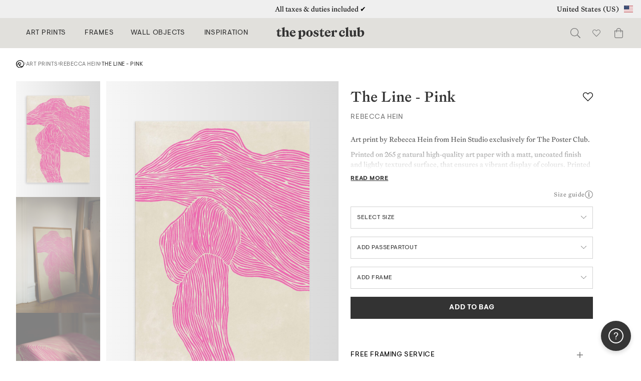

--- FILE ---
content_type: text/html; charset=UTF-8
request_url: https://theposterclub.com/product/rebecca-hein-the-line-pink/
body_size: 93548
content:
<!DOCTYPE html>
<html lang="en-US">
<head>
<meta charset="UTF-8"><script type="text/javascript">(window.NREUM||(NREUM={})).init={privacy:{cookies_enabled:true},ajax:{deny_list:["bam.nr-data.net"]},feature_flags:["soft_nav"],distributed_tracing:{enabled:true}};(window.NREUM||(NREUM={})).loader_config={agentID:"1103441490",accountID:"896001",trustKey:"896001",xpid:"XA8BUVZSGwIAXFhaDwkEV1M=",licenseKey:"ea13fe9f33",applicationID:"1089888317",browserID:"1103441490"};;/*! For license information please see nr-loader-spa-1.308.0.min.js.LICENSE.txt */
(()=>{var e,t,r={384:(e,t,r)=>{"use strict";r.d(t,{NT:()=>a,US:()=>u,Zm:()=>o,bQ:()=>d,dV:()=>c,pV:()=>l});var n=r(6154),i=r(1863),s=r(1910);const a={beacon:"bam.nr-data.net",errorBeacon:"bam.nr-data.net"};function o(){return n.gm.NREUM||(n.gm.NREUM={}),void 0===n.gm.newrelic&&(n.gm.newrelic=n.gm.NREUM),n.gm.NREUM}function c(){let e=o();return e.o||(e.o={ST:n.gm.setTimeout,SI:n.gm.setImmediate||n.gm.setInterval,CT:n.gm.clearTimeout,XHR:n.gm.XMLHttpRequest,REQ:n.gm.Request,EV:n.gm.Event,PR:n.gm.Promise,MO:n.gm.MutationObserver,FETCH:n.gm.fetch,WS:n.gm.WebSocket},(0,s.i)(...Object.values(e.o))),e}function d(e,t){let r=o();r.initializedAgents??={},t.initializedAt={ms:(0,i.t)(),date:new Date},r.initializedAgents[e]=t}function u(e,t){o()[e]=t}function l(){return function(){let e=o();const t=e.info||{};e.info={beacon:a.beacon,errorBeacon:a.errorBeacon,...t}}(),function(){let e=o();const t=e.init||{};e.init={...t}}(),c(),function(){let e=o();const t=e.loader_config||{};e.loader_config={...t}}(),o()}},782:(e,t,r)=>{"use strict";r.d(t,{T:()=>n});const n=r(860).K7.pageViewTiming},860:(e,t,r)=>{"use strict";r.d(t,{$J:()=>u,K7:()=>c,P3:()=>d,XX:()=>i,Yy:()=>o,df:()=>s,qY:()=>n,v4:()=>a});const n="events",i="jserrors",s="browser/blobs",a="rum",o="browser/logs",c={ajax:"ajax",genericEvents:"generic_events",jserrors:i,logging:"logging",metrics:"metrics",pageAction:"page_action",pageViewEvent:"page_view_event",pageViewTiming:"page_view_timing",sessionReplay:"session_replay",sessionTrace:"session_trace",softNav:"soft_navigations",spa:"spa"},d={[c.pageViewEvent]:1,[c.pageViewTiming]:2,[c.metrics]:3,[c.jserrors]:4,[c.spa]:5,[c.ajax]:6,[c.sessionTrace]:7,[c.softNav]:8,[c.sessionReplay]:9,[c.logging]:10,[c.genericEvents]:11},u={[c.pageViewEvent]:a,[c.pageViewTiming]:n,[c.ajax]:n,[c.spa]:n,[c.softNav]:n,[c.metrics]:i,[c.jserrors]:i,[c.sessionTrace]:s,[c.sessionReplay]:s,[c.logging]:o,[c.genericEvents]:"ins"}},944:(e,t,r)=>{"use strict";r.d(t,{R:()=>i});var n=r(3241);function i(e,t){"function"==typeof console.debug&&(console.debug("New Relic Warning: https://github.com/newrelic/newrelic-browser-agent/blob/main/docs/warning-codes.md#".concat(e),t),(0,n.W)({agentIdentifier:null,drained:null,type:"data",name:"warn",feature:"warn",data:{code:e,secondary:t}}))}},993:(e,t,r)=>{"use strict";r.d(t,{A$:()=>s,ET:()=>a,TZ:()=>o,p_:()=>i});var n=r(860);const i={ERROR:"ERROR",WARN:"WARN",INFO:"INFO",DEBUG:"DEBUG",TRACE:"TRACE"},s={OFF:0,ERROR:1,WARN:2,INFO:3,DEBUG:4,TRACE:5},a="log",o=n.K7.logging},1541:(e,t,r)=>{"use strict";r.d(t,{U:()=>i,f:()=>n});const n={MFE:"MFE",BA:"BA"};function i(e,t){if(2!==t?.harvestEndpointVersion)return{};const r=t.agentRef.runtime.appMetadata.agents[0].entityGuid;return e?{"source.id":e.id,"source.name":e.name,"source.type":e.type,"parent.id":e.parent?.id||r,"parent.type":e.parent?.type||n.BA}:{"entity.guid":r,appId:t.agentRef.info.applicationID}}},1687:(e,t,r)=>{"use strict";r.d(t,{Ak:()=>d,Ze:()=>h,x3:()=>u});var n=r(3241),i=r(7836),s=r(3606),a=r(860),o=r(2646);const c={};function d(e,t){const r={staged:!1,priority:a.P3[t]||0};l(e),c[e].get(t)||c[e].set(t,r)}function u(e,t){e&&c[e]&&(c[e].get(t)&&c[e].delete(t),p(e,t,!1),c[e].size&&f(e))}function l(e){if(!e)throw new Error("agentIdentifier required");c[e]||(c[e]=new Map)}function h(e="",t="feature",r=!1){if(l(e),!e||!c[e].get(t)||r)return p(e,t);c[e].get(t).staged=!0,f(e)}function f(e){const t=Array.from(c[e]);t.every(([e,t])=>t.staged)&&(t.sort((e,t)=>e[1].priority-t[1].priority),t.forEach(([t])=>{c[e].delete(t),p(e,t)}))}function p(e,t,r=!0){const a=e?i.ee.get(e):i.ee,c=s.i.handlers;if(!a.aborted&&a.backlog&&c){if((0,n.W)({agentIdentifier:e,type:"lifecycle",name:"drain",feature:t}),r){const e=a.backlog[t],r=c[t];if(r){for(let t=0;e&&t<e.length;++t)g(e[t],r);Object.entries(r).forEach(([e,t])=>{Object.values(t||{}).forEach(t=>{t[0]?.on&&t[0]?.context()instanceof o.y&&t[0].on(e,t[1])})})}}a.isolatedBacklog||delete c[t],a.backlog[t]=null,a.emit("drain-"+t,[])}}function g(e,t){var r=e[1];Object.values(t[r]||{}).forEach(t=>{var r=e[0];if(t[0]===r){var n=t[1],i=e[3],s=e[2];n.apply(i,s)}})}},1738:(e,t,r)=>{"use strict";r.d(t,{U:()=>f,Y:()=>h});var n=r(3241),i=r(9908),s=r(1863),a=r(944),o=r(5701),c=r(3969),d=r(8362),u=r(860),l=r(4261);function h(e,t,r,s){const h=s||r;!h||h[e]&&h[e]!==d.d.prototype[e]||(h[e]=function(){(0,i.p)(c.xV,["API/"+e+"/called"],void 0,u.K7.metrics,r.ee),(0,n.W)({agentIdentifier:r.agentIdentifier,drained:!!o.B?.[r.agentIdentifier],type:"data",name:"api",feature:l.Pl+e,data:{}});try{return t.apply(this,arguments)}catch(e){(0,a.R)(23,e)}})}function f(e,t,r,n,a){const o=e.info;null===r?delete o.jsAttributes[t]:o.jsAttributes[t]=r,(a||null===r)&&(0,i.p)(l.Pl+n,[(0,s.t)(),t,r],void 0,"session",e.ee)}},1741:(e,t,r)=>{"use strict";r.d(t,{W:()=>s});var n=r(944),i=r(4261);class s{#e(e,...t){if(this[e]!==s.prototype[e])return this[e](...t);(0,n.R)(35,e)}addPageAction(e,t){return this.#e(i.hG,e,t)}register(e){return this.#e(i.eY,e)}recordCustomEvent(e,t){return this.#e(i.fF,e,t)}setPageViewName(e,t){return this.#e(i.Fw,e,t)}setCustomAttribute(e,t,r){return this.#e(i.cD,e,t,r)}noticeError(e,t){return this.#e(i.o5,e,t)}setUserId(e,t=!1){return this.#e(i.Dl,e,t)}setApplicationVersion(e){return this.#e(i.nb,e)}setErrorHandler(e){return this.#e(i.bt,e)}addRelease(e,t){return this.#e(i.k6,e,t)}log(e,t){return this.#e(i.$9,e,t)}start(){return this.#e(i.d3)}finished(e){return this.#e(i.BL,e)}recordReplay(){return this.#e(i.CH)}pauseReplay(){return this.#e(i.Tb)}addToTrace(e){return this.#e(i.U2,e)}setCurrentRouteName(e){return this.#e(i.PA,e)}interaction(e){return this.#e(i.dT,e)}wrapLogger(e,t,r){return this.#e(i.Wb,e,t,r)}measure(e,t){return this.#e(i.V1,e,t)}consent(e){return this.#e(i.Pv,e)}}},1863:(e,t,r)=>{"use strict";function n(){return Math.floor(performance.now())}r.d(t,{t:()=>n})},1910:(e,t,r)=>{"use strict";r.d(t,{i:()=>s});var n=r(944);const i=new Map;function s(...e){return e.every(e=>{if(i.has(e))return i.get(e);const t="function"==typeof e?e.toString():"",r=t.includes("[native code]"),s=t.includes("nrWrapper");return r||s||(0,n.R)(64,e?.name||t),i.set(e,r),r})}},2555:(e,t,r)=>{"use strict";r.d(t,{D:()=>o,f:()=>a});var n=r(384),i=r(8122);const s={beacon:n.NT.beacon,errorBeacon:n.NT.errorBeacon,licenseKey:void 0,applicationID:void 0,sa:void 0,queueTime:void 0,applicationTime:void 0,ttGuid:void 0,user:void 0,account:void 0,product:void 0,extra:void 0,jsAttributes:{},userAttributes:void 0,atts:void 0,transactionName:void 0,tNamePlain:void 0};function a(e){try{return!!e.licenseKey&&!!e.errorBeacon&&!!e.applicationID}catch(e){return!1}}const o=e=>(0,i.a)(e,s)},2614:(e,t,r)=>{"use strict";r.d(t,{BB:()=>a,H3:()=>n,g:()=>d,iL:()=>c,tS:()=>o,uh:()=>i,wk:()=>s});const n="NRBA",i="SESSION",s=144e5,a=18e5,o={STARTED:"session-started",PAUSE:"session-pause",RESET:"session-reset",RESUME:"session-resume",UPDATE:"session-update"},c={SAME_TAB:"same-tab",CROSS_TAB:"cross-tab"},d={OFF:0,FULL:1,ERROR:2}},2646:(e,t,r)=>{"use strict";r.d(t,{y:()=>n});class n{constructor(e){this.contextId=e}}},2843:(e,t,r)=>{"use strict";r.d(t,{G:()=>s,u:()=>i});var n=r(3878);function i(e,t=!1,r,i){(0,n.DD)("visibilitychange",function(){if(t)return void("hidden"===document.visibilityState&&e());e(document.visibilityState)},r,i)}function s(e,t,r){(0,n.sp)("pagehide",e,t,r)}},3241:(e,t,r)=>{"use strict";r.d(t,{W:()=>s});var n=r(6154);const i="newrelic";function s(e={}){try{n.gm.dispatchEvent(new CustomEvent(i,{detail:e}))}catch(e){}}},3304:(e,t,r)=>{"use strict";r.d(t,{A:()=>s});var n=r(7836);const i=()=>{const e=new WeakSet;return(t,r)=>{if("object"==typeof r&&null!==r){if(e.has(r))return;e.add(r)}return r}};function s(e){try{return JSON.stringify(e,i())??""}catch(e){try{n.ee.emit("internal-error",[e])}catch(e){}return""}}},3333:(e,t,r)=>{"use strict";r.d(t,{$v:()=>u,TZ:()=>n,Xh:()=>c,Zp:()=>i,kd:()=>d,mq:()=>o,nf:()=>a,qN:()=>s});const n=r(860).K7.genericEvents,i=["auxclick","click","copy","keydown","paste","scrollend"],s=["focus","blur"],a=4,o=1e3,c=2e3,d=["PageAction","UserAction","BrowserPerformance"],u={RESOURCES:"experimental.resources",REGISTER:"register"}},3434:(e,t,r)=>{"use strict";r.d(t,{Jt:()=>s,YM:()=>d});var n=r(7836),i=r(5607);const s="nr@original:".concat(i.W),a=50;var o=Object.prototype.hasOwnProperty,c=!1;function d(e,t){return e||(e=n.ee),r.inPlace=function(e,t,n,i,s){n||(n="");const a="-"===n.charAt(0);for(let o=0;o<t.length;o++){const c=t[o],d=e[c];l(d)||(e[c]=r(d,a?c+n:n,i,c,s))}},r.flag=s,r;function r(t,r,n,c,d){return l(t)?t:(r||(r=""),nrWrapper[s]=t,function(e,t,r){if(Object.defineProperty&&Object.keys)try{return Object.keys(e).forEach(function(r){Object.defineProperty(t,r,{get:function(){return e[r]},set:function(t){return e[r]=t,t}})}),t}catch(e){u([e],r)}for(var n in e)o.call(e,n)&&(t[n]=e[n])}(t,nrWrapper,e),nrWrapper);function nrWrapper(){var s,o,l,h;let f;try{o=this,s=[...arguments],l="function"==typeof n?n(s,o):n||{}}catch(t){u([t,"",[s,o,c],l],e)}i(r+"start",[s,o,c],l,d);const p=performance.now();let g;try{return h=t.apply(o,s),g=performance.now(),h}catch(e){throw g=performance.now(),i(r+"err",[s,o,e],l,d),f=e,f}finally{const e=g-p,t={start:p,end:g,duration:e,isLongTask:e>=a,methodName:c,thrownError:f};t.isLongTask&&i("long-task",[t,o],l,d),i(r+"end",[s,o,h],l,d)}}}function i(r,n,i,s){if(!c||t){var a=c;c=!0;try{e.emit(r,n,i,t,s)}catch(t){u([t,r,n,i],e)}c=a}}}function u(e,t){t||(t=n.ee);try{t.emit("internal-error",e)}catch(e){}}function l(e){return!(e&&"function"==typeof e&&e.apply&&!e[s])}},3606:(e,t,r)=>{"use strict";r.d(t,{i:()=>s});var n=r(9908);s.on=a;var i=s.handlers={};function s(e,t,r,s){a(s||n.d,i,e,t,r)}function a(e,t,r,i,s){s||(s="feature"),e||(e=n.d);var a=t[s]=t[s]||{};(a[r]=a[r]||[]).push([e,i])}},3738:(e,t,r)=>{"use strict";r.d(t,{He:()=>i,Kp:()=>o,Lc:()=>d,Rz:()=>u,TZ:()=>n,bD:()=>s,d3:()=>a,jx:()=>l,sl:()=>h,uP:()=>c});const n=r(860).K7.sessionTrace,i="bstResource",s="resource",a="-start",o="-end",c="fn"+a,d="fn"+o,u="pushState",l=1e3,h=3e4},3785:(e,t,r)=>{"use strict";r.d(t,{R:()=>c,b:()=>d});var n=r(9908),i=r(1863),s=r(860),a=r(3969),o=r(993);function c(e,t,r={},c=o.p_.INFO,d=!0,u,l=(0,i.t)()){(0,n.p)(a.xV,["API/logging/".concat(c.toLowerCase(),"/called")],void 0,s.K7.metrics,e),(0,n.p)(o.ET,[l,t,r,c,d,u],void 0,s.K7.logging,e)}function d(e){return"string"==typeof e&&Object.values(o.p_).some(t=>t===e.toUpperCase().trim())}},3878:(e,t,r)=>{"use strict";function n(e,t){return{capture:e,passive:!1,signal:t}}function i(e,t,r=!1,i){window.addEventListener(e,t,n(r,i))}function s(e,t,r=!1,i){document.addEventListener(e,t,n(r,i))}r.d(t,{DD:()=>s,jT:()=>n,sp:()=>i})},3962:(e,t,r)=>{"use strict";r.d(t,{AM:()=>a,O2:()=>l,OV:()=>s,Qu:()=>h,TZ:()=>c,ih:()=>f,pP:()=>o,t1:()=>u,tC:()=>i,wD:()=>d});var n=r(860);const i=["click","keydown","submit"],s="popstate",a="api",o="initialPageLoad",c=n.K7.softNav,d=5e3,u=500,l={INITIAL_PAGE_LOAD:"",ROUTE_CHANGE:1,UNSPECIFIED:2},h={INTERACTION:1,AJAX:2,CUSTOM_END:3,CUSTOM_TRACER:4},f={IP:"in progress",PF:"pending finish",FIN:"finished",CAN:"cancelled"}},3969:(e,t,r)=>{"use strict";r.d(t,{TZ:()=>n,XG:()=>o,rs:()=>i,xV:()=>a,z_:()=>s});const n=r(860).K7.metrics,i="sm",s="cm",a="storeSupportabilityMetrics",o="storeEventMetrics"},4234:(e,t,r)=>{"use strict";r.d(t,{W:()=>s});var n=r(7836),i=r(1687);class s{constructor(e,t){this.agentIdentifier=e,this.ee=n.ee.get(e),this.featureName=t,this.blocked=!1}deregisterDrain(){(0,i.x3)(this.agentIdentifier,this.featureName)}}},4261:(e,t,r)=>{"use strict";r.d(t,{$9:()=>u,BL:()=>c,CH:()=>p,Dl:()=>R,Fw:()=>w,PA:()=>v,Pl:()=>n,Pv:()=>A,Tb:()=>h,U2:()=>a,V1:()=>E,Wb:()=>T,bt:()=>y,cD:()=>b,d3:()=>x,dT:()=>d,eY:()=>g,fF:()=>f,hG:()=>s,hw:()=>i,k6:()=>o,nb:()=>m,o5:()=>l});const n="api-",i=n+"ixn-",s="addPageAction",a="addToTrace",o="addRelease",c="finished",d="interaction",u="log",l="noticeError",h="pauseReplay",f="recordCustomEvent",p="recordReplay",g="register",m="setApplicationVersion",v="setCurrentRouteName",b="setCustomAttribute",y="setErrorHandler",w="setPageViewName",R="setUserId",x="start",T="wrapLogger",E="measure",A="consent"},5205:(e,t,r)=>{"use strict";r.d(t,{j:()=>S});var n=r(384),i=r(1741);var s=r(2555),a=r(3333);const o=e=>{if(!e||"string"!=typeof e)return!1;try{document.createDocumentFragment().querySelector(e)}catch{return!1}return!0};var c=r(2614),d=r(944),u=r(8122);const l="[data-nr-mask]",h=e=>(0,u.a)(e,(()=>{const e={feature_flags:[],experimental:{allow_registered_children:!1,resources:!1},mask_selector:"*",block_selector:"[data-nr-block]",mask_input_options:{color:!1,date:!1,"datetime-local":!1,email:!1,month:!1,number:!1,range:!1,search:!1,tel:!1,text:!1,time:!1,url:!1,week:!1,textarea:!1,select:!1,password:!0}};return{ajax:{deny_list:void 0,block_internal:!0,enabled:!0,autoStart:!0},api:{get allow_registered_children(){return e.feature_flags.includes(a.$v.REGISTER)||e.experimental.allow_registered_children},set allow_registered_children(t){e.experimental.allow_registered_children=t},duplicate_registered_data:!1},browser_consent_mode:{enabled:!1},distributed_tracing:{enabled:void 0,exclude_newrelic_header:void 0,cors_use_newrelic_header:void 0,cors_use_tracecontext_headers:void 0,allowed_origins:void 0},get feature_flags(){return e.feature_flags},set feature_flags(t){e.feature_flags=t},generic_events:{enabled:!0,autoStart:!0},harvest:{interval:30},jserrors:{enabled:!0,autoStart:!0},logging:{enabled:!0,autoStart:!0},metrics:{enabled:!0,autoStart:!0},obfuscate:void 0,page_action:{enabled:!0},page_view_event:{enabled:!0,autoStart:!0},page_view_timing:{enabled:!0,autoStart:!0},performance:{capture_marks:!1,capture_measures:!1,capture_detail:!0,resources:{get enabled(){return e.feature_flags.includes(a.$v.RESOURCES)||e.experimental.resources},set enabled(t){e.experimental.resources=t},asset_types:[],first_party_domains:[],ignore_newrelic:!0}},privacy:{cookies_enabled:!0},proxy:{assets:void 0,beacon:void 0},session:{expiresMs:c.wk,inactiveMs:c.BB},session_replay:{autoStart:!0,enabled:!1,preload:!1,sampling_rate:10,error_sampling_rate:100,collect_fonts:!1,inline_images:!1,fix_stylesheets:!0,mask_all_inputs:!0,get mask_text_selector(){return e.mask_selector},set mask_text_selector(t){o(t)?e.mask_selector="".concat(t,",").concat(l):""===t||null===t?e.mask_selector=l:(0,d.R)(5,t)},get block_class(){return"nr-block"},get ignore_class(){return"nr-ignore"},get mask_text_class(){return"nr-mask"},get block_selector(){return e.block_selector},set block_selector(t){o(t)?e.block_selector+=",".concat(t):""!==t&&(0,d.R)(6,t)},get mask_input_options(){return e.mask_input_options},set mask_input_options(t){t&&"object"==typeof t?e.mask_input_options={...t,password:!0}:(0,d.R)(7,t)}},session_trace:{enabled:!0,autoStart:!0},soft_navigations:{enabled:!0,autoStart:!0},spa:{enabled:!0,autoStart:!0},ssl:void 0,user_actions:{enabled:!0,elementAttributes:["id","className","tagName","type"]}}})());var f=r(6154),p=r(9324);let g=0;const m={buildEnv:p.F3,distMethod:p.Xs,version:p.xv,originTime:f.WN},v={consented:!1},b={appMetadata:{},get consented(){return this.session?.state?.consent||v.consented},set consented(e){v.consented=e},customTransaction:void 0,denyList:void 0,disabled:!1,harvester:void 0,isolatedBacklog:!1,isRecording:!1,loaderType:void 0,maxBytes:3e4,obfuscator:void 0,onerror:void 0,ptid:void 0,releaseIds:{},session:void 0,timeKeeper:void 0,registeredEntities:[],jsAttributesMetadata:{bytes:0},get harvestCount(){return++g}},y=e=>{const t=(0,u.a)(e,b),r=Object.keys(m).reduce((e,t)=>(e[t]={value:m[t],writable:!1,configurable:!0,enumerable:!0},e),{});return Object.defineProperties(t,r)};var w=r(5701);const R=e=>{const t=e.startsWith("http");e+="/",r.p=t?e:"https://"+e};var x=r(7836),T=r(3241);const E={accountID:void 0,trustKey:void 0,agentID:void 0,licenseKey:void 0,applicationID:void 0,xpid:void 0},A=e=>(0,u.a)(e,E),_=new Set;function S(e,t={},r,a){let{init:o,info:c,loader_config:d,runtime:u={},exposed:l=!0}=t;if(!c){const e=(0,n.pV)();o=e.init,c=e.info,d=e.loader_config}e.init=h(o||{}),e.loader_config=A(d||{}),c.jsAttributes??={},f.bv&&(c.jsAttributes.isWorker=!0),e.info=(0,s.D)(c);const p=e.init,g=[c.beacon,c.errorBeacon];_.has(e.agentIdentifier)||(p.proxy.assets&&(R(p.proxy.assets),g.push(p.proxy.assets)),p.proxy.beacon&&g.push(p.proxy.beacon),e.beacons=[...g],function(e){const t=(0,n.pV)();Object.getOwnPropertyNames(i.W.prototype).forEach(r=>{const n=i.W.prototype[r];if("function"!=typeof n||"constructor"===n)return;let s=t[r];e[r]&&!1!==e.exposed&&"micro-agent"!==e.runtime?.loaderType&&(t[r]=(...t)=>{const n=e[r](...t);return s?s(...t):n})})}(e),(0,n.US)("activatedFeatures",w.B)),u.denyList=[...p.ajax.deny_list||[],...p.ajax.block_internal?g:[]],u.ptid=e.agentIdentifier,u.loaderType=r,e.runtime=y(u),_.has(e.agentIdentifier)||(e.ee=x.ee.get(e.agentIdentifier),e.exposed=l,(0,T.W)({agentIdentifier:e.agentIdentifier,drained:!!w.B?.[e.agentIdentifier],type:"lifecycle",name:"initialize",feature:void 0,data:e.config})),_.add(e.agentIdentifier)}},5270:(e,t,r)=>{"use strict";r.d(t,{Aw:()=>a,SR:()=>s,rF:()=>o});var n=r(384),i=r(7767);function s(e){return!!(0,n.dV)().o.MO&&(0,i.V)(e)&&!0===e?.session_trace.enabled}function a(e){return!0===e?.session_replay.preload&&s(e)}function o(e,t){try{if("string"==typeof t?.type){if("password"===t.type.toLowerCase())return"*".repeat(e?.length||0);if(void 0!==t?.dataset?.nrUnmask||t?.classList?.contains("nr-unmask"))return e}}catch(e){}return"string"==typeof e?e.replace(/[\S]/g,"*"):"*".repeat(e?.length||0)}},5289:(e,t,r)=>{"use strict";r.d(t,{GG:()=>a,Qr:()=>c,sB:()=>o});var n=r(3878),i=r(6389);function s(){return"undefined"==typeof document||"complete"===document.readyState}function a(e,t){if(s())return e();const r=(0,i.J)(e),a=setInterval(()=>{s()&&(clearInterval(a),r())},500);(0,n.sp)("load",r,t)}function o(e){if(s())return e();(0,n.DD)("DOMContentLoaded",e)}function c(e){if(s())return e();(0,n.sp)("popstate",e)}},5607:(e,t,r)=>{"use strict";r.d(t,{W:()=>n});const n=(0,r(9566).bz)()},5701:(e,t,r)=>{"use strict";r.d(t,{B:()=>s,t:()=>a});var n=r(3241);const i=new Set,s={};function a(e,t){const r=t.agentIdentifier;s[r]??={},e&&"object"==typeof e&&(i.has(r)||(t.ee.emit("rumresp",[e]),s[r]=e,i.add(r),(0,n.W)({agentIdentifier:r,loaded:!0,drained:!0,type:"lifecycle",name:"load",feature:void 0,data:e})))}},6154:(e,t,r)=>{"use strict";r.d(t,{OF:()=>d,RI:()=>i,WN:()=>h,bv:()=>s,eN:()=>f,gm:()=>a,lR:()=>l,m:()=>c,mw:()=>o,sb:()=>u});var n=r(1863);const i="undefined"!=typeof window&&!!window.document,s="undefined"!=typeof WorkerGlobalScope&&("undefined"!=typeof self&&self instanceof WorkerGlobalScope&&self.navigator instanceof WorkerNavigator||"undefined"!=typeof globalThis&&globalThis instanceof WorkerGlobalScope&&globalThis.navigator instanceof WorkerNavigator),a=i?window:"undefined"!=typeof WorkerGlobalScope&&("undefined"!=typeof self&&self instanceof WorkerGlobalScope&&self||"undefined"!=typeof globalThis&&globalThis instanceof WorkerGlobalScope&&globalThis),o=Boolean("hidden"===a?.document?.visibilityState),c=""+a?.location,d=/iPad|iPhone|iPod/.test(a.navigator?.userAgent),u=d&&"undefined"==typeof SharedWorker,l=(()=>{const e=a.navigator?.userAgent?.match(/Firefox[/\s](\d+\.\d+)/);return Array.isArray(e)&&e.length>=2?+e[1]:0})(),h=Date.now()-(0,n.t)(),f=()=>"undefined"!=typeof PerformanceNavigationTiming&&a?.performance?.getEntriesByType("navigation")?.[0]?.responseStart},6344:(e,t,r)=>{"use strict";r.d(t,{BB:()=>u,Qb:()=>l,TZ:()=>i,Ug:()=>a,Vh:()=>s,_s:()=>o,bc:()=>d,yP:()=>c});var n=r(2614);const i=r(860).K7.sessionReplay,s="errorDuringReplay",a=.12,o={DomContentLoaded:0,Load:1,FullSnapshot:2,IncrementalSnapshot:3,Meta:4,Custom:5},c={[n.g.ERROR]:15e3,[n.g.FULL]:3e5,[n.g.OFF]:0},d={RESET:{message:"Session was reset",sm:"Reset"},IMPORT:{message:"Recorder failed to import",sm:"Import"},TOO_MANY:{message:"429: Too Many Requests",sm:"Too-Many"},TOO_BIG:{message:"Payload was too large",sm:"Too-Big"},CROSS_TAB:{message:"Session Entity was set to OFF on another tab",sm:"Cross-Tab"},ENTITLEMENTS:{message:"Session Replay is not allowed and will not be started",sm:"Entitlement"}},u=5e3,l={API:"api",RESUME:"resume",SWITCH_TO_FULL:"switchToFull",INITIALIZE:"initialize",PRELOAD:"preload"}},6389:(e,t,r)=>{"use strict";function n(e,t=500,r={}){const n=r?.leading||!1;let i;return(...r)=>{n&&void 0===i&&(e.apply(this,r),i=setTimeout(()=>{i=clearTimeout(i)},t)),n||(clearTimeout(i),i=setTimeout(()=>{e.apply(this,r)},t))}}function i(e){let t=!1;return(...r)=>{t||(t=!0,e.apply(this,r))}}r.d(t,{J:()=>i,s:()=>n})},6630:(e,t,r)=>{"use strict";r.d(t,{T:()=>n});const n=r(860).K7.pageViewEvent},6774:(e,t,r)=>{"use strict";r.d(t,{T:()=>n});const n=r(860).K7.jserrors},7295:(e,t,r)=>{"use strict";r.d(t,{Xv:()=>a,gX:()=>i,iW:()=>s});var n=[];function i(e){if(!e||s(e))return!1;if(0===n.length)return!0;if("*"===n[0].hostname)return!1;for(var t=0;t<n.length;t++){var r=n[t];if(r.hostname.test(e.hostname)&&r.pathname.test(e.pathname))return!1}return!0}function s(e){return void 0===e.hostname}function a(e){if(n=[],e&&e.length)for(var t=0;t<e.length;t++){let r=e[t];if(!r)continue;if("*"===r)return void(n=[{hostname:"*"}]);0===r.indexOf("http://")?r=r.substring(7):0===r.indexOf("https://")&&(r=r.substring(8));const i=r.indexOf("/");let s,a;i>0?(s=r.substring(0,i),a=r.substring(i)):(s=r,a="*");let[c]=s.split(":");n.push({hostname:o(c),pathname:o(a,!0)})}}function o(e,t=!1){const r=e.replace(/[.+?^${}()|[\]\\]/g,e=>"\\"+e).replace(/\*/g,".*?");return new RegExp((t?"^":"")+r+"$")}},7485:(e,t,r)=>{"use strict";r.d(t,{D:()=>i});var n=r(6154);function i(e){if(0===(e||"").indexOf("data:"))return{protocol:"data"};try{const t=new URL(e,location.href),r={port:t.port,hostname:t.hostname,pathname:t.pathname,search:t.search,protocol:t.protocol.slice(0,t.protocol.indexOf(":")),sameOrigin:t.protocol===n.gm?.location?.protocol&&t.host===n.gm?.location?.host};return r.port&&""!==r.port||("http:"===t.protocol&&(r.port="80"),"https:"===t.protocol&&(r.port="443")),r.pathname&&""!==r.pathname?r.pathname.startsWith("/")||(r.pathname="/".concat(r.pathname)):r.pathname="/",r}catch(e){return{}}}},7699:(e,t,r)=>{"use strict";r.d(t,{It:()=>s,KC:()=>o,No:()=>i,qh:()=>a});var n=r(860);const i=16e3,s=1e6,a="SESSION_ERROR",o={[n.K7.logging]:!0,[n.K7.genericEvents]:!1,[n.K7.jserrors]:!1,[n.K7.ajax]:!1}},7767:(e,t,r)=>{"use strict";r.d(t,{V:()=>i});var n=r(6154);const i=e=>n.RI&&!0===e?.privacy.cookies_enabled},7836:(e,t,r)=>{"use strict";r.d(t,{P:()=>o,ee:()=>c});var n=r(384),i=r(8990),s=r(2646),a=r(5607);const o="nr@context:".concat(a.W),c=function e(t,r){var n={},a={},u={},l=!1;try{l=16===r.length&&d.initializedAgents?.[r]?.runtime.isolatedBacklog}catch(e){}var h={on:p,addEventListener:p,removeEventListener:function(e,t){var r=n[e];if(!r)return;for(var i=0;i<r.length;i++)r[i]===t&&r.splice(i,1)},emit:function(e,r,n,i,s){!1!==s&&(s=!0);if(c.aborted&&!i)return;t&&s&&t.emit(e,r,n);var o=f(n);g(e).forEach(e=>{e.apply(o,r)});var d=v()[a[e]];d&&d.push([h,e,r,o]);return o},get:m,listeners:g,context:f,buffer:function(e,t){const r=v();if(t=t||"feature",h.aborted)return;Object.entries(e||{}).forEach(([e,n])=>{a[n]=t,t in r||(r[t]=[])})},abort:function(){h._aborted=!0,Object.keys(h.backlog).forEach(e=>{delete h.backlog[e]})},isBuffering:function(e){return!!v()[a[e]]},debugId:r,backlog:l?{}:t&&"object"==typeof t.backlog?t.backlog:{},isolatedBacklog:l};return Object.defineProperty(h,"aborted",{get:()=>{let e=h._aborted||!1;return e||(t&&(e=t.aborted),e)}}),h;function f(e){return e&&e instanceof s.y?e:e?(0,i.I)(e,o,()=>new s.y(o)):new s.y(o)}function p(e,t){n[e]=g(e).concat(t)}function g(e){return n[e]||[]}function m(t){return u[t]=u[t]||e(h,t)}function v(){return h.backlog}}(void 0,"globalEE"),d=(0,n.Zm)();d.ee||(d.ee=c)},8122:(e,t,r)=>{"use strict";r.d(t,{a:()=>i});var n=r(944);function i(e,t){try{if(!e||"object"!=typeof e)return(0,n.R)(3);if(!t||"object"!=typeof t)return(0,n.R)(4);const r=Object.create(Object.getPrototypeOf(t),Object.getOwnPropertyDescriptors(t)),s=0===Object.keys(r).length?e:r;for(let a in s)if(void 0!==e[a])try{if(null===e[a]){r[a]=null;continue}Array.isArray(e[a])&&Array.isArray(t[a])?r[a]=Array.from(new Set([...e[a],...t[a]])):"object"==typeof e[a]&&"object"==typeof t[a]?r[a]=i(e[a],t[a]):r[a]=e[a]}catch(e){r[a]||(0,n.R)(1,e)}return r}catch(e){(0,n.R)(2,e)}}},8139:(e,t,r)=>{"use strict";r.d(t,{u:()=>h});var n=r(7836),i=r(3434),s=r(8990),a=r(6154);const o={},c=a.gm.XMLHttpRequest,d="addEventListener",u="removeEventListener",l="nr@wrapped:".concat(n.P);function h(e){var t=function(e){return(e||n.ee).get("events")}(e);if(o[t.debugId]++)return t;o[t.debugId]=1;var r=(0,i.YM)(t,!0);function h(e){r.inPlace(e,[d,u],"-",p)}function p(e,t){return e[1]}return"getPrototypeOf"in Object&&(a.RI&&f(document,h),c&&f(c.prototype,h),f(a.gm,h)),t.on(d+"-start",function(e,t){var n=e[1];if(null!==n&&("function"==typeof n||"object"==typeof n)&&"newrelic"!==e[0]){var i=(0,s.I)(n,l,function(){var e={object:function(){if("function"!=typeof n.handleEvent)return;return n.handleEvent.apply(n,arguments)},function:n}[typeof n];return e?r(e,"fn-",null,e.name||"anonymous"):n});this.wrapped=e[1]=i}}),t.on(u+"-start",function(e){e[1]=this.wrapped||e[1]}),t}function f(e,t,...r){let n=e;for(;"object"==typeof n&&!Object.prototype.hasOwnProperty.call(n,d);)n=Object.getPrototypeOf(n);n&&t(n,...r)}},8362:(e,t,r)=>{"use strict";r.d(t,{d:()=>s});var n=r(9566),i=r(1741);class s extends i.W{agentIdentifier=(0,n.LA)(16)}},8374:(e,t,r)=>{r.nc=(()=>{try{return document?.currentScript?.nonce}catch(e){}return""})()},8990:(e,t,r)=>{"use strict";r.d(t,{I:()=>i});var n=Object.prototype.hasOwnProperty;function i(e,t,r){if(n.call(e,t))return e[t];var i=r();if(Object.defineProperty&&Object.keys)try{return Object.defineProperty(e,t,{value:i,writable:!0,enumerable:!1}),i}catch(e){}return e[t]=i,i}},9119:(e,t,r)=>{"use strict";r.d(t,{L:()=>s});var n=/([^?#]*)[^#]*(#[^?]*|$).*/,i=/([^?#]*)().*/;function s(e,t){return e?e.replace(t?n:i,"$1$2"):e}},9300:(e,t,r)=>{"use strict";r.d(t,{T:()=>n});const n=r(860).K7.ajax},9324:(e,t,r)=>{"use strict";r.d(t,{AJ:()=>a,F3:()=>i,Xs:()=>s,Yq:()=>o,xv:()=>n});const n="1.308.0",i="PROD",s="CDN",a="@newrelic/rrweb",o="1.0.1"},9566:(e,t,r)=>{"use strict";r.d(t,{LA:()=>o,ZF:()=>c,bz:()=>a,el:()=>d});var n=r(6154);const i="xxxxxxxx-xxxx-4xxx-yxxx-xxxxxxxxxxxx";function s(e,t){return e?15&e[t]:16*Math.random()|0}function a(){const e=n.gm?.crypto||n.gm?.msCrypto;let t,r=0;return e&&e.getRandomValues&&(t=e.getRandomValues(new Uint8Array(30))),i.split("").map(e=>"x"===e?s(t,r++).toString(16):"y"===e?(3&s()|8).toString(16):e).join("")}function o(e){const t=n.gm?.crypto||n.gm?.msCrypto;let r,i=0;t&&t.getRandomValues&&(r=t.getRandomValues(new Uint8Array(e)));const a=[];for(var o=0;o<e;o++)a.push(s(r,i++).toString(16));return a.join("")}function c(){return o(16)}function d(){return o(32)}},9908:(e,t,r)=>{"use strict";r.d(t,{d:()=>n,p:()=>i});var n=r(7836).ee.get("handle");function i(e,t,r,i,s){s?(s.buffer([e],i),s.emit(e,t,r)):(n.buffer([e],i),n.emit(e,t,r))}}},n={};function i(e){var t=n[e];if(void 0!==t)return t.exports;var s=n[e]={exports:{}};return r[e](s,s.exports,i),s.exports}i.m=r,i.d=(e,t)=>{for(var r in t)i.o(t,r)&&!i.o(e,r)&&Object.defineProperty(e,r,{enumerable:!0,get:t[r]})},i.f={},i.e=e=>Promise.all(Object.keys(i.f).reduce((t,r)=>(i.f[r](e,t),t),[])),i.u=e=>({212:"nr-spa-compressor",249:"nr-spa-recorder",478:"nr-spa"}[e]+"-1.308.0.min.js"),i.o=(e,t)=>Object.prototype.hasOwnProperty.call(e,t),e={},t="NRBA-1.308.0.PROD:",i.l=(r,n,s,a)=>{if(e[r])e[r].push(n);else{var o,c;if(void 0!==s)for(var d=document.getElementsByTagName("script"),u=0;u<d.length;u++){var l=d[u];if(l.getAttribute("src")==r||l.getAttribute("data-webpack")==t+s){o=l;break}}if(!o){c=!0;var h={478:"sha512-RSfSVnmHk59T/uIPbdSE0LPeqcEdF4/+XhfJdBuccH5rYMOEZDhFdtnh6X6nJk7hGpzHd9Ujhsy7lZEz/ORYCQ==",249:"sha512-ehJXhmntm85NSqW4MkhfQqmeKFulra3klDyY0OPDUE+sQ3GokHlPh1pmAzuNy//3j4ac6lzIbmXLvGQBMYmrkg==",212:"sha512-B9h4CR46ndKRgMBcK+j67uSR2RCnJfGefU+A7FrgR/k42ovXy5x/MAVFiSvFxuVeEk/pNLgvYGMp1cBSK/G6Fg=="};(o=document.createElement("script")).charset="utf-8",i.nc&&o.setAttribute("nonce",i.nc),o.setAttribute("data-webpack",t+s),o.src=r,0!==o.src.indexOf(window.location.origin+"/")&&(o.crossOrigin="anonymous"),h[a]&&(o.integrity=h[a])}e[r]=[n];var f=(t,n)=>{o.onerror=o.onload=null,clearTimeout(p);var i=e[r];if(delete e[r],o.parentNode&&o.parentNode.removeChild(o),i&&i.forEach(e=>e(n)),t)return t(n)},p=setTimeout(f.bind(null,void 0,{type:"timeout",target:o}),12e4);o.onerror=f.bind(null,o.onerror),o.onload=f.bind(null,o.onload),c&&document.head.appendChild(o)}},i.r=e=>{"undefined"!=typeof Symbol&&Symbol.toStringTag&&Object.defineProperty(e,Symbol.toStringTag,{value:"Module"}),Object.defineProperty(e,"__esModule",{value:!0})},i.p="https://js-agent.newrelic.com/",(()=>{var e={38:0,788:0};i.f.j=(t,r)=>{var n=i.o(e,t)?e[t]:void 0;if(0!==n)if(n)r.push(n[2]);else{var s=new Promise((r,i)=>n=e[t]=[r,i]);r.push(n[2]=s);var a=i.p+i.u(t),o=new Error;i.l(a,r=>{if(i.o(e,t)&&(0!==(n=e[t])&&(e[t]=void 0),n)){var s=r&&("load"===r.type?"missing":r.type),a=r&&r.target&&r.target.src;o.message="Loading chunk "+t+" failed: ("+s+": "+a+")",o.name="ChunkLoadError",o.type=s,o.request=a,n[1](o)}},"chunk-"+t,t)}};var t=(t,r)=>{var n,s,[a,o,c]=r,d=0;if(a.some(t=>0!==e[t])){for(n in o)i.o(o,n)&&(i.m[n]=o[n]);if(c)c(i)}for(t&&t(r);d<a.length;d++)s=a[d],i.o(e,s)&&e[s]&&e[s][0](),e[s]=0},r=self["webpackChunk:NRBA-1.308.0.PROD"]=self["webpackChunk:NRBA-1.308.0.PROD"]||[];r.forEach(t.bind(null,0)),r.push=t.bind(null,r.push.bind(r))})(),(()=>{"use strict";i(8374);var e=i(8362),t=i(860);const r=Object.values(t.K7);var n=i(5205);var s=i(9908),a=i(1863),o=i(4261),c=i(1738);var d=i(1687),u=i(4234),l=i(5289),h=i(6154),f=i(944),p=i(5270),g=i(7767),m=i(6389),v=i(7699);class b extends u.W{constructor(e,t){super(e.agentIdentifier,t),this.agentRef=e,this.abortHandler=void 0,this.featAggregate=void 0,this.loadedSuccessfully=void 0,this.onAggregateImported=new Promise(e=>{this.loadedSuccessfully=e}),this.deferred=Promise.resolve(),!1===e.init[this.featureName].autoStart?this.deferred=new Promise((t,r)=>{this.ee.on("manual-start-all",(0,m.J)(()=>{(0,d.Ak)(e.agentIdentifier,this.featureName),t()}))}):(0,d.Ak)(e.agentIdentifier,t)}importAggregator(e,t,r={}){if(this.featAggregate)return;const n=async()=>{let n;await this.deferred;try{if((0,g.V)(e.init)){const{setupAgentSession:t}=await i.e(478).then(i.bind(i,8766));n=t(e)}}catch(e){(0,f.R)(20,e),this.ee.emit("internal-error",[e]),(0,s.p)(v.qh,[e],void 0,this.featureName,this.ee)}try{if(!this.#t(this.featureName,n,e.init))return(0,d.Ze)(this.agentIdentifier,this.featureName),void this.loadedSuccessfully(!1);const{Aggregate:i}=await t();this.featAggregate=new i(e,r),e.runtime.harvester.initializedAggregates.push(this.featAggregate),this.loadedSuccessfully(!0)}catch(e){(0,f.R)(34,e),this.abortHandler?.(),(0,d.Ze)(this.agentIdentifier,this.featureName,!0),this.loadedSuccessfully(!1),this.ee&&this.ee.abort()}};h.RI?(0,l.GG)(()=>n(),!0):n()}#t(e,r,n){if(this.blocked)return!1;switch(e){case t.K7.sessionReplay:return(0,p.SR)(n)&&!!r;case t.K7.sessionTrace:return!!r;default:return!0}}}var y=i(6630),w=i(2614),R=i(3241);class x extends b{static featureName=y.T;constructor(e){var t;super(e,y.T),this.setupInspectionEvents(e.agentIdentifier),t=e,(0,c.Y)(o.Fw,function(e,r){"string"==typeof e&&("/"!==e.charAt(0)&&(e="/"+e),t.runtime.customTransaction=(r||"http://custom.transaction")+e,(0,s.p)(o.Pl+o.Fw,[(0,a.t)()],void 0,void 0,t.ee))},t),this.importAggregator(e,()=>i.e(478).then(i.bind(i,2467)))}setupInspectionEvents(e){const t=(t,r)=>{t&&(0,R.W)({agentIdentifier:e,timeStamp:t.timeStamp,loaded:"complete"===t.target.readyState,type:"window",name:r,data:t.target.location+""})};(0,l.sB)(e=>{t(e,"DOMContentLoaded")}),(0,l.GG)(e=>{t(e,"load")}),(0,l.Qr)(e=>{t(e,"navigate")}),this.ee.on(w.tS.UPDATE,(t,r)=>{(0,R.W)({agentIdentifier:e,type:"lifecycle",name:"session",data:r})})}}var T=i(384);class E extends e.d{constructor(e){var t;(super(),h.gm)?(this.features={},(0,T.bQ)(this.agentIdentifier,this),this.desiredFeatures=new Set(e.features||[]),this.desiredFeatures.add(x),(0,n.j)(this,e,e.loaderType||"agent"),t=this,(0,c.Y)(o.cD,function(e,r,n=!1){if("string"==typeof e){if(["string","number","boolean"].includes(typeof r)||null===r)return(0,c.U)(t,e,r,o.cD,n);(0,f.R)(40,typeof r)}else(0,f.R)(39,typeof e)},t),function(e){(0,c.Y)(o.Dl,function(t,r=!1){if("string"!=typeof t&&null!==t)return void(0,f.R)(41,typeof t);const n=e.info.jsAttributes["enduser.id"];r&&null!=n&&n!==t?(0,s.p)(o.Pl+"setUserIdAndResetSession",[t],void 0,"session",e.ee):(0,c.U)(e,"enduser.id",t,o.Dl,!0)},e)}(this),function(e){(0,c.Y)(o.nb,function(t){if("string"==typeof t||null===t)return(0,c.U)(e,"application.version",t,o.nb,!1);(0,f.R)(42,typeof t)},e)}(this),function(e){(0,c.Y)(o.d3,function(){e.ee.emit("manual-start-all")},e)}(this),function(e){(0,c.Y)(o.Pv,function(t=!0){if("boolean"==typeof t){if((0,s.p)(o.Pl+o.Pv,[t],void 0,"session",e.ee),e.runtime.consented=t,t){const t=e.features.page_view_event;t.onAggregateImported.then(e=>{const r=t.featAggregate;e&&!r.sentRum&&r.sendRum()})}}else(0,f.R)(65,typeof t)},e)}(this),this.run()):(0,f.R)(21)}get config(){return{info:this.info,init:this.init,loader_config:this.loader_config,runtime:this.runtime}}get api(){return this}run(){try{const e=function(e){const t={};return r.forEach(r=>{t[r]=!!e[r]?.enabled}),t}(this.init),n=[...this.desiredFeatures];n.sort((e,r)=>t.P3[e.featureName]-t.P3[r.featureName]),n.forEach(r=>{if(!e[r.featureName]&&r.featureName!==t.K7.pageViewEvent)return;if(r.featureName===t.K7.spa)return void(0,f.R)(67);const n=function(e){switch(e){case t.K7.ajax:return[t.K7.jserrors];case t.K7.sessionTrace:return[t.K7.ajax,t.K7.pageViewEvent];case t.K7.sessionReplay:return[t.K7.sessionTrace];case t.K7.pageViewTiming:return[t.K7.pageViewEvent];default:return[]}}(r.featureName).filter(e=>!(e in this.features));n.length>0&&(0,f.R)(36,{targetFeature:r.featureName,missingDependencies:n}),this.features[r.featureName]=new r(this)})}catch(e){(0,f.R)(22,e);for(const e in this.features)this.features[e].abortHandler?.();const t=(0,T.Zm)();delete t.initializedAgents[this.agentIdentifier]?.features,delete this.sharedAggregator;return t.ee.get(this.agentIdentifier).abort(),!1}}}var A=i(2843),_=i(782);class S extends b{static featureName=_.T;constructor(e){super(e,_.T),h.RI&&((0,A.u)(()=>(0,s.p)("docHidden",[(0,a.t)()],void 0,_.T,this.ee),!0),(0,A.G)(()=>(0,s.p)("winPagehide",[(0,a.t)()],void 0,_.T,this.ee)),this.importAggregator(e,()=>i.e(478).then(i.bind(i,9917))))}}var O=i(3969);class I extends b{static featureName=O.TZ;constructor(e){super(e,O.TZ),h.RI&&document.addEventListener("securitypolicyviolation",e=>{(0,s.p)(O.xV,["Generic/CSPViolation/Detected"],void 0,this.featureName,this.ee)}),this.importAggregator(e,()=>i.e(478).then(i.bind(i,6555)))}}var N=i(6774),P=i(3878),k=i(3304);class D{constructor(e,t,r,n,i){this.name="UncaughtError",this.message="string"==typeof e?e:(0,k.A)(e),this.sourceURL=t,this.line=r,this.column=n,this.__newrelic=i}}function C(e){return M(e)?e:new D(void 0!==e?.message?e.message:e,e?.filename||e?.sourceURL,e?.lineno||e?.line,e?.colno||e?.col,e?.__newrelic,e?.cause)}function j(e){const t="Unhandled Promise Rejection: ";if(!e?.reason)return;if(M(e.reason)){try{e.reason.message.startsWith(t)||(e.reason.message=t+e.reason.message)}catch(e){}return C(e.reason)}const r=C(e.reason);return(r.message||"").startsWith(t)||(r.message=t+r.message),r}function L(e){if(e.error instanceof SyntaxError&&!/:\d+$/.test(e.error.stack?.trim())){const t=new D(e.message,e.filename,e.lineno,e.colno,e.error.__newrelic,e.cause);return t.name=SyntaxError.name,t}return M(e.error)?e.error:C(e)}function M(e){return e instanceof Error&&!!e.stack}function H(e,r,n,i,o=(0,a.t)()){"string"==typeof e&&(e=new Error(e)),(0,s.p)("err",[e,o,!1,r,n.runtime.isRecording,void 0,i],void 0,t.K7.jserrors,n.ee),(0,s.p)("uaErr",[],void 0,t.K7.genericEvents,n.ee)}var B=i(1541),K=i(993),W=i(3785);function U(e,{customAttributes:t={},level:r=K.p_.INFO}={},n,i,s=(0,a.t)()){(0,W.R)(n.ee,e,t,r,!1,i,s)}function F(e,r,n,i,c=(0,a.t)()){(0,s.p)(o.Pl+o.hG,[c,e,r,i],void 0,t.K7.genericEvents,n.ee)}function V(e,r,n,i,c=(0,a.t)()){const{start:d,end:u,customAttributes:l}=r||{},h={customAttributes:l||{}};if("object"!=typeof h.customAttributes||"string"!=typeof e||0===e.length)return void(0,f.R)(57);const p=(e,t)=>null==e?t:"number"==typeof e?e:e instanceof PerformanceMark?e.startTime:Number.NaN;if(h.start=p(d,0),h.end=p(u,c),Number.isNaN(h.start)||Number.isNaN(h.end))(0,f.R)(57);else{if(h.duration=h.end-h.start,!(h.duration<0))return(0,s.p)(o.Pl+o.V1,[h,e,i],void 0,t.K7.genericEvents,n.ee),h;(0,f.R)(58)}}function G(e,r={},n,i,c=(0,a.t)()){(0,s.p)(o.Pl+o.fF,[c,e,r,i],void 0,t.K7.genericEvents,n.ee)}function z(e){(0,c.Y)(o.eY,function(t){return Y(e,t)},e)}function Y(e,r,n){(0,f.R)(54,"newrelic.register"),r||={},r.type=B.f.MFE,r.licenseKey||=e.info.licenseKey,r.blocked=!1,r.parent=n||{},Array.isArray(r.tags)||(r.tags=[]);const i={};r.tags.forEach(e=>{"name"!==e&&"id"!==e&&(i["source.".concat(e)]=!0)}),r.isolated??=!0;let o=()=>{};const c=e.runtime.registeredEntities;if(!r.isolated){const e=c.find(({metadata:{target:{id:e}}})=>e===r.id&&!r.isolated);if(e)return e}const d=e=>{r.blocked=!0,o=e};function u(e){return"string"==typeof e&&!!e.trim()&&e.trim().length<501||"number"==typeof e}e.init.api.allow_registered_children||d((0,m.J)(()=>(0,f.R)(55))),u(r.id)&&u(r.name)||d((0,m.J)(()=>(0,f.R)(48,r)));const l={addPageAction:(t,n={})=>g(F,[t,{...i,...n},e],r),deregister:()=>{d((0,m.J)(()=>(0,f.R)(68)))},log:(t,n={})=>g(U,[t,{...n,customAttributes:{...i,...n.customAttributes||{}}},e],r),measure:(t,n={})=>g(V,[t,{...n,customAttributes:{...i,...n.customAttributes||{}}},e],r),noticeError:(t,n={})=>g(H,[t,{...i,...n},e],r),register:(t={})=>g(Y,[e,t],l.metadata.target),recordCustomEvent:(t,n={})=>g(G,[t,{...i,...n},e],r),setApplicationVersion:e=>p("application.version",e),setCustomAttribute:(e,t)=>p(e,t),setUserId:e=>p("enduser.id",e),metadata:{customAttributes:i,target:r}},h=()=>(r.blocked&&o(),r.blocked);h()||c.push(l);const p=(e,t)=>{h()||(i[e]=t)},g=(r,n,i)=>{if(h())return;const o=(0,a.t)();(0,s.p)(O.xV,["API/register/".concat(r.name,"/called")],void 0,t.K7.metrics,e.ee);try{if(e.init.api.duplicate_registered_data&&"register"!==r.name){let e=n;if(n[1]instanceof Object){const t={"child.id":i.id,"child.type":i.type};e="customAttributes"in n[1]?[n[0],{...n[1],customAttributes:{...n[1].customAttributes,...t}},...n.slice(2)]:[n[0],{...n[1],...t},...n.slice(2)]}r(...e,void 0,o)}return r(...n,i,o)}catch(e){(0,f.R)(50,e)}};return l}class Z extends b{static featureName=N.T;constructor(e){var t;super(e,N.T),t=e,(0,c.Y)(o.o5,(e,r)=>H(e,r,t),t),function(e){(0,c.Y)(o.bt,function(t){e.runtime.onerror=t},e)}(e),function(e){let t=0;(0,c.Y)(o.k6,function(e,r){++t>10||(this.runtime.releaseIds[e.slice(-200)]=(""+r).slice(-200))},e)}(e),z(e);try{this.removeOnAbort=new AbortController}catch(e){}this.ee.on("internal-error",(t,r)=>{this.abortHandler&&(0,s.p)("ierr",[C(t),(0,a.t)(),!0,{},e.runtime.isRecording,r],void 0,this.featureName,this.ee)}),h.gm.addEventListener("unhandledrejection",t=>{this.abortHandler&&(0,s.p)("err",[j(t),(0,a.t)(),!1,{unhandledPromiseRejection:1},e.runtime.isRecording],void 0,this.featureName,this.ee)},(0,P.jT)(!1,this.removeOnAbort?.signal)),h.gm.addEventListener("error",t=>{this.abortHandler&&(0,s.p)("err",[L(t),(0,a.t)(),!1,{},e.runtime.isRecording],void 0,this.featureName,this.ee)},(0,P.jT)(!1,this.removeOnAbort?.signal)),this.abortHandler=this.#r,this.importAggregator(e,()=>i.e(478).then(i.bind(i,2176)))}#r(){this.removeOnAbort?.abort(),this.abortHandler=void 0}}var q=i(8990);let X=1;function J(e){const t=typeof e;return!e||"object"!==t&&"function"!==t?-1:e===h.gm?0:(0,q.I)(e,"nr@id",function(){return X++})}function Q(e){if("string"==typeof e&&e.length)return e.length;if("object"==typeof e){if("undefined"!=typeof ArrayBuffer&&e instanceof ArrayBuffer&&e.byteLength)return e.byteLength;if("undefined"!=typeof Blob&&e instanceof Blob&&e.size)return e.size;if(!("undefined"!=typeof FormData&&e instanceof FormData))try{return(0,k.A)(e).length}catch(e){return}}}var ee=i(8139),te=i(7836),re=i(3434);const ne={},ie=["open","send"];function se(e){var t=e||te.ee;const r=function(e){return(e||te.ee).get("xhr")}(t);if(void 0===h.gm.XMLHttpRequest)return r;if(ne[r.debugId]++)return r;ne[r.debugId]=1,(0,ee.u)(t);var n=(0,re.YM)(r),i=h.gm.XMLHttpRequest,s=h.gm.MutationObserver,a=h.gm.Promise,o=h.gm.setInterval,c="readystatechange",d=["onload","onerror","onabort","onloadstart","onloadend","onprogress","ontimeout"],u=[],l=h.gm.XMLHttpRequest=function(e){const t=new i(e),s=r.context(t);try{r.emit("new-xhr",[t],s),t.addEventListener(c,(a=s,function(){var e=this;e.readyState>3&&!a.resolved&&(a.resolved=!0,r.emit("xhr-resolved",[],e)),n.inPlace(e,d,"fn-",y)}),(0,P.jT)(!1))}catch(e){(0,f.R)(15,e);try{r.emit("internal-error",[e])}catch(e){}}var a;return t};function p(e,t){n.inPlace(t,["onreadystatechange"],"fn-",y)}if(function(e,t){for(var r in e)t[r]=e[r]}(i,l),l.prototype=i.prototype,n.inPlace(l.prototype,ie,"-xhr-",y),r.on("send-xhr-start",function(e,t){p(e,t),function(e){u.push(e),s&&(g?g.then(b):o?o(b):(m=-m,v.data=m))}(t)}),r.on("open-xhr-start",p),s){var g=a&&a.resolve();if(!o&&!a){var m=1,v=document.createTextNode(m);new s(b).observe(v,{characterData:!0})}}else t.on("fn-end",function(e){e[0]&&e[0].type===c||b()});function b(){for(var e=0;e<u.length;e++)p(0,u[e]);u.length&&(u=[])}function y(e,t){return t}return r}var ae="fetch-",oe=ae+"body-",ce=["arrayBuffer","blob","json","text","formData"],de=h.gm.Request,ue=h.gm.Response,le="prototype";const he={};function fe(e){const t=function(e){return(e||te.ee).get("fetch")}(e);if(!(de&&ue&&h.gm.fetch))return t;if(he[t.debugId]++)return t;function r(e,r,n){var i=e[r];"function"==typeof i&&(e[r]=function(){var e,r=[...arguments],s={};t.emit(n+"before-start",[r],s),s[te.P]&&s[te.P].dt&&(e=s[te.P].dt);var a=i.apply(this,r);return t.emit(n+"start",[r,e],a),a.then(function(e){return t.emit(n+"end",[null,e],a),e},function(e){throw t.emit(n+"end",[e],a),e})})}return he[t.debugId]=1,ce.forEach(e=>{r(de[le],e,oe),r(ue[le],e,oe)}),r(h.gm,"fetch",ae),t.on(ae+"end",function(e,r){var n=this;if(r){var i=r.headers.get("content-length");null!==i&&(n.rxSize=i),t.emit(ae+"done",[null,r],n)}else t.emit(ae+"done",[e],n)}),t}var pe=i(7485),ge=i(9566);class me{constructor(e){this.agentRef=e}generateTracePayload(e){const t=this.agentRef.loader_config;if(!this.shouldGenerateTrace(e)||!t)return null;var r=(t.accountID||"").toString()||null,n=(t.agentID||"").toString()||null,i=(t.trustKey||"").toString()||null;if(!r||!n)return null;var s=(0,ge.ZF)(),a=(0,ge.el)(),o=Date.now(),c={spanId:s,traceId:a,timestamp:o};return(e.sameOrigin||this.isAllowedOrigin(e)&&this.useTraceContextHeadersForCors())&&(c.traceContextParentHeader=this.generateTraceContextParentHeader(s,a),c.traceContextStateHeader=this.generateTraceContextStateHeader(s,o,r,n,i)),(e.sameOrigin&&!this.excludeNewrelicHeader()||!e.sameOrigin&&this.isAllowedOrigin(e)&&this.useNewrelicHeaderForCors())&&(c.newrelicHeader=this.generateTraceHeader(s,a,o,r,n,i)),c}generateTraceContextParentHeader(e,t){return"00-"+t+"-"+e+"-01"}generateTraceContextStateHeader(e,t,r,n,i){return i+"@nr=0-1-"+r+"-"+n+"-"+e+"----"+t}generateTraceHeader(e,t,r,n,i,s){if(!("function"==typeof h.gm?.btoa))return null;var a={v:[0,1],d:{ty:"Browser",ac:n,ap:i,id:e,tr:t,ti:r}};return s&&n!==s&&(a.d.tk=s),btoa((0,k.A)(a))}shouldGenerateTrace(e){return this.agentRef.init?.distributed_tracing?.enabled&&this.isAllowedOrigin(e)}isAllowedOrigin(e){var t=!1;const r=this.agentRef.init?.distributed_tracing;if(e.sameOrigin)t=!0;else if(r?.allowed_origins instanceof Array)for(var n=0;n<r.allowed_origins.length;n++){var i=(0,pe.D)(r.allowed_origins[n]);if(e.hostname===i.hostname&&e.protocol===i.protocol&&e.port===i.port){t=!0;break}}return t}excludeNewrelicHeader(){var e=this.agentRef.init?.distributed_tracing;return!!e&&!!e.exclude_newrelic_header}useNewrelicHeaderForCors(){var e=this.agentRef.init?.distributed_tracing;return!!e&&!1!==e.cors_use_newrelic_header}useTraceContextHeadersForCors(){var e=this.agentRef.init?.distributed_tracing;return!!e&&!!e.cors_use_tracecontext_headers}}var ve=i(9300),be=i(7295);function ye(e){return"string"==typeof e?e:e instanceof(0,T.dV)().o.REQ?e.url:h.gm?.URL&&e instanceof URL?e.href:void 0}var we=["load","error","abort","timeout"],Re=we.length,xe=(0,T.dV)().o.REQ,Te=(0,T.dV)().o.XHR;const Ee="X-NewRelic-App-Data";class Ae extends b{static featureName=ve.T;constructor(e){super(e,ve.T),this.dt=new me(e),this.handler=(e,t,r,n)=>(0,s.p)(e,t,r,n,this.ee);try{const e={xmlhttprequest:"xhr",fetch:"fetch",beacon:"beacon"};h.gm?.performance?.getEntriesByType("resource").forEach(r=>{if(r.initiatorType in e&&0!==r.responseStatus){const n={status:r.responseStatus},i={rxSize:r.transferSize,duration:Math.floor(r.duration),cbTime:0};_e(n,r.name),this.handler("xhr",[n,i,r.startTime,r.responseEnd,e[r.initiatorType]],void 0,t.K7.ajax)}})}catch(e){}fe(this.ee),se(this.ee),function(e,r,n,i){function o(e){var t=this;t.totalCbs=0,t.called=0,t.cbTime=0,t.end=T,t.ended=!1,t.xhrGuids={},t.lastSize=null,t.loadCaptureCalled=!1,t.params=this.params||{},t.metrics=this.metrics||{},t.latestLongtaskEnd=0,e.addEventListener("load",function(r){E(t,e)},(0,P.jT)(!1)),h.lR||e.addEventListener("progress",function(e){t.lastSize=e.loaded},(0,P.jT)(!1))}function c(e){this.params={method:e[0]},_e(this,e[1]),this.metrics={}}function d(t,r){e.loader_config.xpid&&this.sameOrigin&&r.setRequestHeader("X-NewRelic-ID",e.loader_config.xpid);var n=i.generateTracePayload(this.parsedOrigin);if(n){var s=!1;n.newrelicHeader&&(r.setRequestHeader("newrelic",n.newrelicHeader),s=!0),n.traceContextParentHeader&&(r.setRequestHeader("traceparent",n.traceContextParentHeader),n.traceContextStateHeader&&r.setRequestHeader("tracestate",n.traceContextStateHeader),s=!0),s&&(this.dt=n)}}function u(e,t){var n=this.metrics,i=e[0],s=this;if(n&&i){var o=Q(i);o&&(n.txSize=o)}this.startTime=(0,a.t)(),this.body=i,this.listener=function(e){try{"abort"!==e.type||s.loadCaptureCalled||(s.params.aborted=!0),("load"!==e.type||s.called===s.totalCbs&&(s.onloadCalled||"function"!=typeof t.onload)&&"function"==typeof s.end)&&s.end(t)}catch(e){try{r.emit("internal-error",[e])}catch(e){}}};for(var c=0;c<Re;c++)t.addEventListener(we[c],this.listener,(0,P.jT)(!1))}function l(e,t,r){this.cbTime+=e,t?this.onloadCalled=!0:this.called+=1,this.called!==this.totalCbs||!this.onloadCalled&&"function"==typeof r.onload||"function"!=typeof this.end||this.end(r)}function f(e,t){var r=""+J(e)+!!t;this.xhrGuids&&!this.xhrGuids[r]&&(this.xhrGuids[r]=!0,this.totalCbs+=1)}function p(e,t){var r=""+J(e)+!!t;this.xhrGuids&&this.xhrGuids[r]&&(delete this.xhrGuids[r],this.totalCbs-=1)}function g(){this.endTime=(0,a.t)()}function m(e,t){t instanceof Te&&"load"===e[0]&&r.emit("xhr-load-added",[e[1],e[2]],t)}function v(e,t){t instanceof Te&&"load"===e[0]&&r.emit("xhr-load-removed",[e[1],e[2]],t)}function b(e,t,r){t instanceof Te&&("onload"===r&&(this.onload=!0),("load"===(e[0]&&e[0].type)||this.onload)&&(this.xhrCbStart=(0,a.t)()))}function y(e,t){this.xhrCbStart&&r.emit("xhr-cb-time",[(0,a.t)()-this.xhrCbStart,this.onload,t],t)}function w(e){var t,r=e[1]||{};if("string"==typeof e[0]?0===(t=e[0]).length&&h.RI&&(t=""+h.gm.location.href):e[0]&&e[0].url?t=e[0].url:h.gm?.URL&&e[0]&&e[0]instanceof URL?t=e[0].href:"function"==typeof e[0].toString&&(t=e[0].toString()),"string"==typeof t&&0!==t.length){t&&(this.parsedOrigin=(0,pe.D)(t),this.sameOrigin=this.parsedOrigin.sameOrigin);var n=i.generateTracePayload(this.parsedOrigin);if(n&&(n.newrelicHeader||n.traceContextParentHeader))if(e[0]&&e[0].headers)o(e[0].headers,n)&&(this.dt=n);else{var s={};for(var a in r)s[a]=r[a];s.headers=new Headers(r.headers||{}),o(s.headers,n)&&(this.dt=n),e.length>1?e[1]=s:e.push(s)}}function o(e,t){var r=!1;return t.newrelicHeader&&(e.set("newrelic",t.newrelicHeader),r=!0),t.traceContextParentHeader&&(e.set("traceparent",t.traceContextParentHeader),t.traceContextStateHeader&&e.set("tracestate",t.traceContextStateHeader),r=!0),r}}function R(e,t){this.params={},this.metrics={},this.startTime=(0,a.t)(),this.dt=t,e.length>=1&&(this.target=e[0]),e.length>=2&&(this.opts=e[1]);var r=this.opts||{},n=this.target;_e(this,ye(n));var i=(""+(n&&n instanceof xe&&n.method||r.method||"GET")).toUpperCase();this.params.method=i,this.body=r.body,this.txSize=Q(r.body)||0}function x(e,r){if(this.endTime=(0,a.t)(),this.params||(this.params={}),(0,be.iW)(this.params))return;let i;this.params.status=r?r.status:0,"string"==typeof this.rxSize&&this.rxSize.length>0&&(i=+this.rxSize);const s={txSize:this.txSize,rxSize:i,duration:(0,a.t)()-this.startTime};n("xhr",[this.params,s,this.startTime,this.endTime,"fetch"],this,t.K7.ajax)}function T(e){const r=this.params,i=this.metrics;if(!this.ended){this.ended=!0;for(let t=0;t<Re;t++)e.removeEventListener(we[t],this.listener,!1);r.aborted||(0,be.iW)(r)||(i.duration=(0,a.t)()-this.startTime,this.loadCaptureCalled||4!==e.readyState?null==r.status&&(r.status=0):E(this,e),i.cbTime=this.cbTime,n("xhr",[r,i,this.startTime,this.endTime,"xhr"],this,t.K7.ajax))}}function E(e,n){e.params.status=n.status;var i=function(e,t){var r=e.responseType;return"json"===r&&null!==t?t:"arraybuffer"===r||"blob"===r||"json"===r?Q(e.response):"text"===r||""===r||void 0===r?Q(e.responseText):void 0}(n,e.lastSize);if(i&&(e.metrics.rxSize=i),e.sameOrigin&&n.getAllResponseHeaders().indexOf(Ee)>=0){var a=n.getResponseHeader(Ee);a&&((0,s.p)(O.rs,["Ajax/CrossApplicationTracing/Header/Seen"],void 0,t.K7.metrics,r),e.params.cat=a.split(", ").pop())}e.loadCaptureCalled=!0}r.on("new-xhr",o),r.on("open-xhr-start",c),r.on("open-xhr-end",d),r.on("send-xhr-start",u),r.on("xhr-cb-time",l),r.on("xhr-load-added",f),r.on("xhr-load-removed",p),r.on("xhr-resolved",g),r.on("addEventListener-end",m),r.on("removeEventListener-end",v),r.on("fn-end",y),r.on("fetch-before-start",w),r.on("fetch-start",R),r.on("fn-start",b),r.on("fetch-done",x)}(e,this.ee,this.handler,this.dt),this.importAggregator(e,()=>i.e(478).then(i.bind(i,3845)))}}function _e(e,t){var r=(0,pe.D)(t),n=e.params||e;n.hostname=r.hostname,n.port=r.port,n.protocol=r.protocol,n.host=r.hostname+":"+r.port,n.pathname=r.pathname,e.parsedOrigin=r,e.sameOrigin=r.sameOrigin}const Se={},Oe=["pushState","replaceState"];function Ie(e){const t=function(e){return(e||te.ee).get("history")}(e);return!h.RI||Se[t.debugId]++||(Se[t.debugId]=1,(0,re.YM)(t).inPlace(window.history,Oe,"-")),t}var Ne=i(3738);function Pe(e){(0,c.Y)(o.BL,function(r=Date.now()){const n=r-h.WN;n<0&&(0,f.R)(62,r),(0,s.p)(O.XG,[o.BL,{time:n}],void 0,t.K7.metrics,e.ee),e.addToTrace({name:o.BL,start:r,origin:"nr"}),(0,s.p)(o.Pl+o.hG,[n,o.BL],void 0,t.K7.genericEvents,e.ee)},e)}const{He:ke,bD:De,d3:Ce,Kp:je,TZ:Le,Lc:Me,uP:He,Rz:Be}=Ne;class Ke extends b{static featureName=Le;constructor(e){var r;super(e,Le),r=e,(0,c.Y)(o.U2,function(e){if(!(e&&"object"==typeof e&&e.name&&e.start))return;const n={n:e.name,s:e.start-h.WN,e:(e.end||e.start)-h.WN,o:e.origin||"",t:"api"};n.s<0||n.e<0||n.e<n.s?(0,f.R)(61,{start:n.s,end:n.e}):(0,s.p)("bstApi",[n],void 0,t.K7.sessionTrace,r.ee)},r),Pe(e);if(!(0,g.V)(e.init))return void this.deregisterDrain();const n=this.ee;let d;Ie(n),this.eventsEE=(0,ee.u)(n),this.eventsEE.on(He,function(e,t){this.bstStart=(0,a.t)()}),this.eventsEE.on(Me,function(e,r){(0,s.p)("bst",[e[0],r,this.bstStart,(0,a.t)()],void 0,t.K7.sessionTrace,n)}),n.on(Be+Ce,function(e){this.time=(0,a.t)(),this.startPath=location.pathname+location.hash}),n.on(Be+je,function(e){(0,s.p)("bstHist",[location.pathname+location.hash,this.startPath,this.time],void 0,t.K7.sessionTrace,n)});try{d=new PerformanceObserver(e=>{const r=e.getEntries();(0,s.p)(ke,[r],void 0,t.K7.sessionTrace,n)}),d.observe({type:De,buffered:!0})}catch(e){}this.importAggregator(e,()=>i.e(478).then(i.bind(i,6974)),{resourceObserver:d})}}var We=i(6344);class Ue extends b{static featureName=We.TZ;#n;recorder;constructor(e){var r;let n;super(e,We.TZ),r=e,(0,c.Y)(o.CH,function(){(0,s.p)(o.CH,[],void 0,t.K7.sessionReplay,r.ee)},r),function(e){(0,c.Y)(o.Tb,function(){(0,s.p)(o.Tb,[],void 0,t.K7.sessionReplay,e.ee)},e)}(e);try{n=JSON.parse(localStorage.getItem("".concat(w.H3,"_").concat(w.uh)))}catch(e){}(0,p.SR)(e.init)&&this.ee.on(o.CH,()=>this.#i()),this.#s(n)&&this.importRecorder().then(e=>{e.startRecording(We.Qb.PRELOAD,n?.sessionReplayMode)}),this.importAggregator(this.agentRef,()=>i.e(478).then(i.bind(i,6167)),this),this.ee.on("err",e=>{this.blocked||this.agentRef.runtime.isRecording&&(this.errorNoticed=!0,(0,s.p)(We.Vh,[e],void 0,this.featureName,this.ee))})}#s(e){return e&&(e.sessionReplayMode===w.g.FULL||e.sessionReplayMode===w.g.ERROR)||(0,p.Aw)(this.agentRef.init)}importRecorder(){return this.recorder?Promise.resolve(this.recorder):(this.#n??=Promise.all([i.e(478),i.e(249)]).then(i.bind(i,4866)).then(({Recorder:e})=>(this.recorder=new e(this),this.recorder)).catch(e=>{throw this.ee.emit("internal-error",[e]),this.blocked=!0,e}),this.#n)}#i(){this.blocked||(this.featAggregate?this.featAggregate.mode!==w.g.FULL&&this.featAggregate.initializeRecording(w.g.FULL,!0,We.Qb.API):this.importRecorder().then(()=>{this.recorder.startRecording(We.Qb.API,w.g.FULL)}))}}var Fe=i(3962);class Ve extends b{static featureName=Fe.TZ;constructor(e){if(super(e,Fe.TZ),function(e){const r=e.ee.get("tracer");function n(){}(0,c.Y)(o.dT,function(e){return(new n).get("object"==typeof e?e:{})},e);const i=n.prototype={createTracer:function(n,i){var o={},c=this,d="function"==typeof i;return(0,s.p)(O.xV,["API/createTracer/called"],void 0,t.K7.metrics,e.ee),function(){if(r.emit((d?"":"no-")+"fn-start",[(0,a.t)(),c,d],o),d)try{return i.apply(this,arguments)}catch(e){const t="string"==typeof e?new Error(e):e;throw r.emit("fn-err",[arguments,this,t],o),t}finally{r.emit("fn-end",[(0,a.t)()],o)}}}};["actionText","setName","setAttribute","save","ignore","onEnd","getContext","end","get"].forEach(r=>{c.Y.apply(this,[r,function(){return(0,s.p)(o.hw+r,[performance.now(),...arguments],this,t.K7.softNav,e.ee),this},e,i])}),(0,c.Y)(o.PA,function(){(0,s.p)(o.hw+"routeName",[performance.now(),...arguments],void 0,t.K7.softNav,e.ee)},e)}(e),!h.RI||!(0,T.dV)().o.MO)return;const r=Ie(this.ee);try{this.removeOnAbort=new AbortController}catch(e){}Fe.tC.forEach(e=>{(0,P.sp)(e,e=>{l(e)},!0,this.removeOnAbort?.signal)});const n=()=>(0,s.p)("newURL",[(0,a.t)(),""+window.location],void 0,this.featureName,this.ee);r.on("pushState-end",n),r.on("replaceState-end",n),(0,P.sp)(Fe.OV,e=>{l(e),(0,s.p)("newURL",[e.timeStamp,""+window.location],void 0,this.featureName,this.ee)},!0,this.removeOnAbort?.signal);let d=!1;const u=new((0,T.dV)().o.MO)((e,t)=>{d||(d=!0,requestAnimationFrame(()=>{(0,s.p)("newDom",[(0,a.t)()],void 0,this.featureName,this.ee),d=!1}))}),l=(0,m.s)(e=>{"loading"!==document.readyState&&((0,s.p)("newUIEvent",[e],void 0,this.featureName,this.ee),u.observe(document.body,{attributes:!0,childList:!0,subtree:!0,characterData:!0}))},100,{leading:!0});this.abortHandler=function(){this.removeOnAbort?.abort(),u.disconnect(),this.abortHandler=void 0},this.importAggregator(e,()=>i.e(478).then(i.bind(i,4393)),{domObserver:u})}}var Ge=i(3333),ze=i(9119);const Ye={},Ze=new Set;function qe(e){return"string"==typeof e?{type:"string",size:(new TextEncoder).encode(e).length}:e instanceof ArrayBuffer?{type:"ArrayBuffer",size:e.byteLength}:e instanceof Blob?{type:"Blob",size:e.size}:e instanceof DataView?{type:"DataView",size:e.byteLength}:ArrayBuffer.isView(e)?{type:"TypedArray",size:e.byteLength}:{type:"unknown",size:0}}class Xe{constructor(e,t){this.timestamp=(0,a.t)(),this.currentUrl=(0,ze.L)(window.location.href),this.socketId=(0,ge.LA)(8),this.requestedUrl=(0,ze.L)(e),this.requestedProtocols=Array.isArray(t)?t.join(","):t||"",this.openedAt=void 0,this.protocol=void 0,this.extensions=void 0,this.binaryType=void 0,this.messageOrigin=void 0,this.messageCount=0,this.messageBytes=0,this.messageBytesMin=0,this.messageBytesMax=0,this.messageTypes=void 0,this.sendCount=0,this.sendBytes=0,this.sendBytesMin=0,this.sendBytesMax=0,this.sendTypes=void 0,this.closedAt=void 0,this.closeCode=void 0,this.closeReason="unknown",this.closeWasClean=void 0,this.connectedDuration=0,this.hasErrors=void 0}}class $e extends b{static featureName=Ge.TZ;constructor(e){super(e,Ge.TZ);const r=e.init.feature_flags.includes("websockets"),n=[e.init.page_action.enabled,e.init.performance.capture_marks,e.init.performance.capture_measures,e.init.performance.resources.enabled,e.init.user_actions.enabled,r];var d;let u,l;if(d=e,(0,c.Y)(o.hG,(e,t)=>F(e,t,d),d),function(e){(0,c.Y)(o.fF,(t,r)=>G(t,r,e),e)}(e),Pe(e),z(e),function(e){(0,c.Y)(o.V1,(t,r)=>V(t,r,e),e)}(e),r&&(l=function(e){if(!(0,T.dV)().o.WS)return e;const t=e.get("websockets");if(Ye[t.debugId]++)return t;Ye[t.debugId]=1,(0,A.G)(()=>{const e=(0,a.t)();Ze.forEach(r=>{r.nrData.closedAt=e,r.nrData.closeCode=1001,r.nrData.closeReason="Page navigating away",r.nrData.closeWasClean=!1,r.nrData.openedAt&&(r.nrData.connectedDuration=e-r.nrData.openedAt),t.emit("ws",[r.nrData],r)})});class r extends WebSocket{static name="WebSocket";static toString(){return"function WebSocket() { [native code] }"}toString(){return"[object WebSocket]"}get[Symbol.toStringTag](){return r.name}#a(e){(e.__newrelic??={}).socketId=this.nrData.socketId,this.nrData.hasErrors??=!0}constructor(...e){super(...e),this.nrData=new Xe(e[0],e[1]),this.addEventListener("open",()=>{this.nrData.openedAt=(0,a.t)(),["protocol","extensions","binaryType"].forEach(e=>{this.nrData[e]=this[e]}),Ze.add(this)}),this.addEventListener("message",e=>{const{type:t,size:r}=qe(e.data);this.nrData.messageOrigin??=(0,ze.L)(e.origin),this.nrData.messageCount++,this.nrData.messageBytes+=r,this.nrData.messageBytesMin=Math.min(this.nrData.messageBytesMin||1/0,r),this.nrData.messageBytesMax=Math.max(this.nrData.messageBytesMax,r),(this.nrData.messageTypes??"").includes(t)||(this.nrData.messageTypes=this.nrData.messageTypes?"".concat(this.nrData.messageTypes,",").concat(t):t)}),this.addEventListener("close",e=>{this.nrData.closedAt=(0,a.t)(),this.nrData.closeCode=e.code,e.reason&&(this.nrData.closeReason=e.reason),this.nrData.closeWasClean=e.wasClean,this.nrData.connectedDuration=this.nrData.closedAt-this.nrData.openedAt,Ze.delete(this),t.emit("ws",[this.nrData],this)})}addEventListener(e,t,...r){const n=this,i="function"==typeof t?function(...e){try{return t.apply(this,e)}catch(e){throw n.#a(e),e}}:t?.handleEvent?{handleEvent:function(...e){try{return t.handleEvent.apply(t,e)}catch(e){throw n.#a(e),e}}}:t;return super.addEventListener(e,i,...r)}send(e){if(this.readyState===WebSocket.OPEN){const{type:t,size:r}=qe(e);this.nrData.sendCount++,this.nrData.sendBytes+=r,this.nrData.sendBytesMin=Math.min(this.nrData.sendBytesMin||1/0,r),this.nrData.sendBytesMax=Math.max(this.nrData.sendBytesMax,r),(this.nrData.sendTypes??"").includes(t)||(this.nrData.sendTypes=this.nrData.sendTypes?"".concat(this.nrData.sendTypes,",").concat(t):t)}try{return super.send(e)}catch(e){throw this.#a(e),e}}close(...e){try{super.close(...e)}catch(e){throw this.#a(e),e}}}return h.gm.WebSocket=r,t}(this.ee)),h.RI){if(fe(this.ee),se(this.ee),u=Ie(this.ee),e.init.user_actions.enabled){function f(t){const r=(0,pe.D)(t);return e.beacons.includes(r.hostname+":"+r.port)}function p(){u.emit("navChange")}Ge.Zp.forEach(e=>(0,P.sp)(e,e=>(0,s.p)("ua",[e],void 0,this.featureName,this.ee),!0)),Ge.qN.forEach(e=>{const t=(0,m.s)(e=>{(0,s.p)("ua",[e],void 0,this.featureName,this.ee)},500,{leading:!0});(0,P.sp)(e,t)}),h.gm.addEventListener("error",()=>{(0,s.p)("uaErr",[],void 0,t.K7.genericEvents,this.ee)},(0,P.jT)(!1,this.removeOnAbort?.signal)),this.ee.on("open-xhr-start",(e,r)=>{f(e[1])||r.addEventListener("readystatechange",()=>{2===r.readyState&&(0,s.p)("uaXhr",[],void 0,t.K7.genericEvents,this.ee)})}),this.ee.on("fetch-start",e=>{e.length>=1&&!f(ye(e[0]))&&(0,s.p)("uaXhr",[],void 0,t.K7.genericEvents,this.ee)}),u.on("pushState-end",p),u.on("replaceState-end",p),window.addEventListener("hashchange",p,(0,P.jT)(!0,this.removeOnAbort?.signal)),window.addEventListener("popstate",p,(0,P.jT)(!0,this.removeOnAbort?.signal))}if(e.init.performance.resources.enabled&&h.gm.PerformanceObserver?.supportedEntryTypes.includes("resource")){new PerformanceObserver(e=>{e.getEntries().forEach(e=>{(0,s.p)("browserPerformance.resource",[e],void 0,this.featureName,this.ee)})}).observe({type:"resource",buffered:!0})}}r&&l.on("ws",e=>{(0,s.p)("ws-complete",[e],void 0,this.featureName,this.ee)});try{this.removeOnAbort=new AbortController}catch(g){}this.abortHandler=()=>{this.removeOnAbort?.abort(),this.abortHandler=void 0},n.some(e=>e)?this.importAggregator(e,()=>i.e(478).then(i.bind(i,8019))):this.deregisterDrain()}}var Je=i(2646);const Qe=new Map;function et(e,t,r,n,i=!0){if("object"!=typeof t||!t||"string"!=typeof r||!r||"function"!=typeof t[r])return(0,f.R)(29);const s=function(e){return(e||te.ee).get("logger")}(e),a=(0,re.YM)(s),o=new Je.y(te.P);o.level=n.level,o.customAttributes=n.customAttributes,o.autoCaptured=i;const c=t[r]?.[re.Jt]||t[r];return Qe.set(c,o),a.inPlace(t,[r],"wrap-logger-",()=>Qe.get(c)),s}var tt=i(1910);class rt extends b{static featureName=K.TZ;constructor(e){var t;super(e,K.TZ),t=e,(0,c.Y)(o.$9,(e,r)=>U(e,r,t),t),function(e){(0,c.Y)(o.Wb,(t,r,{customAttributes:n={},level:i=K.p_.INFO}={})=>{et(e.ee,t,r,{customAttributes:n,level:i},!1)},e)}(e),z(e);const r=this.ee;["log","error","warn","info","debug","trace"].forEach(e=>{(0,tt.i)(h.gm.console[e]),et(r,h.gm.console,e,{level:"log"===e?"info":e})}),this.ee.on("wrap-logger-end",function([e]){const{level:t,customAttributes:n,autoCaptured:i}=this;(0,W.R)(r,e,n,t,i)}),this.importAggregator(e,()=>i.e(478).then(i.bind(i,5288)))}}new E({features:[Ae,x,S,Ke,Ue,I,Z,$e,rt,Ve],loaderType:"spa"})})()})();</script>
<meta name="viewport" content="width=device-width, initial-scale=1, user-scalable=no">

<link rel="profile" href="https://gmpg.org/xfn/11">
<link rel="pingback" href="https://theposterclub.com/xmlrpc.php">

<!-- Google Tag Manager -->
<script>(function(w,d,s,l,i){w[l]=w[l]||[];w[l].push({'gtm.start':
new Date().getTime(),event:'gtm.js'});var f=d.getElementsByTagName(s)[0],
j=d.createElement(s),dl=l!='dataLayer'?'&l='+l:'';j.async=true;j.src=
'https://www.googletagmanager.com/gtm.js?id='+i+dl;f.parentNode.insertBefore(j,f);
})(window,document,'script','dataLayer','GTM-54W2GFG');</script>
<!-- End Google Tag Manager -->

<meta name='robots' content='index, follow, max-image-preview:large, max-snippet:-1, max-video-preview:-1' />
	<style>img:is([sizes="auto" i], [sizes^="auto," i]) { contain-intrinsic-size: 3000px 1500px }</style>
	
	<!-- This site is optimized with the Yoast SEO Premium plugin v26.3 (Yoast SEO v26.5) - https://yoast.com/wordpress/plugins/seo/ -->
	<title>Rebecca Hein, art print The Line - Pink - The Poster Club</title>
	<meta name="description" content="Shop our curated selection of art prints by Rebecca Hein and many other artists, designers and photographers — WORLDWIDE SHIPPING" />
	<link rel="canonical" href="https://theposterclub.com/product/rebecca-hein-the-line-pink/" />
	<meta property="og:locale" content="en_US" />
	<meta property="og:type" content="product" />
	<meta property="og:title" content="The Line - Pink" />
	<meta property="og:description" content="Shop our curated selection of art prints by Rebecca Hein and many other artists, designers and photographers — WORLDWIDE SHIPPING" />
	<meta property="og:url" content="https://theposterclub.com/product/rebecca-hein-the-line-pink/" />
	<meta property="og:site_name" content="The Poster Club" />
	<meta property="article:modified_time" content="2025-04-04T10:05:24+00:00" />
	<meta property="og:image" content="https://theposterclub.com/wp-content/uploads/2022/11/Rebecca_Hein_The_Line_Pink_Frame_Oak_Low_Res.jpg" />
	<meta property="og:image:width" content="1417" />
	<meta property="og:image:height" content="1984" />
	<meta property="og:image:type" content="image/jpeg" /><meta property="og:image" content="https://theposterclub.com/wp-content/uploads/2022/11/tpc_hein3481.jpg" />
	<meta property="og:image:width" content="1080" />
	<meta property="og:image:height" content="1512" />
	<meta property="og:image:type" content="image/jpeg" /><meta property="og:image" content="https://theposterclub.com/wp-content/uploads/2022/11/Rebecca_Hein_The_Line_Pink_Close_Up_Low_Res.jpg" />
	<meta property="og:image:width" content="1080" />
	<meta property="og:image:height" content="1512" />
	<meta property="og:image:type" content="image/jpeg" /><meta property="og:image" content="https://theposterclub.com/wp-content/uploads/2022/11/Rebecca_Hein_The_Line_Pink_Product_Low_Res-scaled.jpg" />
	<meta property="og:image:width" content="1463" />
	<meta property="og:image:height" content="2048" />
	<meta property="og:image:type" content="image/jpeg" />
	<meta name="twitter:label1" content="Availability" />
	<meta name="twitter:data1" content="In stock" />
	<script type="application/ld+json" class="yoast-schema-graph">{"@context":"https://schema.org","@graph":[{"@type":["WebPage","ItemPage"],"@id":"https://theposterclub.com/product/rebecca-hein-the-line-pink/","url":"https://theposterclub.com/product/rebecca-hein-the-line-pink/","name":"Rebecca Hein, art print The Line - Pink - The Poster Club","isPartOf":{"@id":"https://theposterclub.com/#website"},"primaryImageOfPage":{"@id":"https://theposterclub.com/product/rebecca-hein-the-line-pink/#primaryimage"},"image":{"@id":"https://theposterclub.com/product/rebecca-hein-the-line-pink/#primaryimage"},"thumbnailUrl":"https://theposterclub.com/wp-content/uploads/2022/11/Rebecca_Hein_The_Line_Pink_Frame_Oak_Low_Res.jpg","description":"Shop our curated selection of art prints by Rebecca Hein and many other artists, designers and photographers — WORLDWIDE SHIPPING","breadcrumb":{"@id":"https://theposterclub.com/product/rebecca-hein-the-line-pink/#breadcrumb"},"inLanguage":"en-US","potentialAction":{"@type":"BuyAction","target":"https://theposterclub.com/product/rebecca-hein-the-line-pink/"}},{"@type":"ImageObject","inLanguage":"en-US","@id":"https://theposterclub.com/product/rebecca-hein-the-line-pink/#primaryimage","url":"https://theposterclub.com/wp-content/uploads/2022/11/Rebecca_Hein_The_Line_Pink_Frame_Oak_Low_Res.jpg","contentUrl":"https://theposterclub.com/wp-content/uploads/2022/11/Rebecca_Hein_The_Line_Pink_Frame_Oak_Low_Res.jpg","width":1417,"height":1984,"caption":"Rebecca Hein - The Line - Pink"},{"@type":"BreadcrumbList","@id":"https://theposterclub.com/product/rebecca-hein-the-line-pink/#breadcrumb","itemListElement":[{"@type":"ListItem","position":1,"name":"Selection","item":"https://theposterclub.com/"},{"@type":"ListItem","position":2,"name":"Art Prints","item":"https://theposterclub.com/artprints/"},{"@type":"ListItem","position":3,"name":"The Line &#8211; Pink"}]},{"@type":"WebSite","@id":"https://theposterclub.com/#website","url":"https://theposterclub.com/","name":"The Poster Club","description":"Curated in Copenhagen","publisher":{"@id":"https://theposterclub.com/#organization"},"potentialAction":[{"@type":"SearchAction","target":{"@type":"EntryPoint","urlTemplate":"https://theposterclub.com/?s={search_term_string}"},"query-input":{"@type":"PropertyValueSpecification","valueRequired":true,"valueName":"search_term_string"}}],"inLanguage":"en-US"},{"@type":"Organization","@id":"https://theposterclub.com/#organization","name":"The Poster Club","url":"https://theposterclub.com/","logo":{"@type":"ImageObject","inLanguage":"en-US","@id":"https://theposterclub.com/#/schema/logo/image/","url":"https://theposterclub.com/wp-content/uploads/2022/02/TPC_logotype_A_1-scaled-1.jpg","contentUrl":"https://theposterclub.com/wp-content/uploads/2022/02/TPC_logotype_A_1-scaled-1.jpg","width":2048,"height":519,"caption":"The Poster Club"},"image":{"@id":"https://theposterclub.com/#/schema/logo/image/"}}]}</script>
	<meta property="product:brand" content="Rebecca Hein" />
	<meta property="og:availability" content="instock" />
	<meta property="product:availability" content="instock" />
	<meta property="product:retailer_item_id" content="16940" />
	<meta property="product:condition" content="new" />
	<!-- / Yoast SEO Premium plugin. -->


<link rel='dns-prefetch' href='//static.klaviyo.com' />
<link rel='dns-prefetch' href='//kit.fontawesome.com' />
<script type="text/javascript">
/* <![CDATA[ */
window._wpemojiSettings = {"baseUrl":"https:\/\/s.w.org\/images\/core\/emoji\/16.0.1\/72x72\/","ext":".png","svgUrl":"https:\/\/s.w.org\/images\/core\/emoji\/16.0.1\/svg\/","svgExt":".svg","source":{"concatemoji":"https:\/\/theposterclub.com\/wp-includes\/js\/wp-emoji-release.min.js?ver=6.8.3"}};
/*! This file is auto-generated */
!function(s,n){var o,i,e;function c(e){try{var t={supportTests:e,timestamp:(new Date).valueOf()};sessionStorage.setItem(o,JSON.stringify(t))}catch(e){}}function p(e,t,n){e.clearRect(0,0,e.canvas.width,e.canvas.height),e.fillText(t,0,0);var t=new Uint32Array(e.getImageData(0,0,e.canvas.width,e.canvas.height).data),a=(e.clearRect(0,0,e.canvas.width,e.canvas.height),e.fillText(n,0,0),new Uint32Array(e.getImageData(0,0,e.canvas.width,e.canvas.height).data));return t.every(function(e,t){return e===a[t]})}function u(e,t){e.clearRect(0,0,e.canvas.width,e.canvas.height),e.fillText(t,0,0);for(var n=e.getImageData(16,16,1,1),a=0;a<n.data.length;a++)if(0!==n.data[a])return!1;return!0}function f(e,t,n,a){switch(t){case"flag":return n(e,"\ud83c\udff3\ufe0f\u200d\u26a7\ufe0f","\ud83c\udff3\ufe0f\u200b\u26a7\ufe0f")?!1:!n(e,"\ud83c\udde8\ud83c\uddf6","\ud83c\udde8\u200b\ud83c\uddf6")&&!n(e,"\ud83c\udff4\udb40\udc67\udb40\udc62\udb40\udc65\udb40\udc6e\udb40\udc67\udb40\udc7f","\ud83c\udff4\u200b\udb40\udc67\u200b\udb40\udc62\u200b\udb40\udc65\u200b\udb40\udc6e\u200b\udb40\udc67\u200b\udb40\udc7f");case"emoji":return!a(e,"\ud83e\udedf")}return!1}function g(e,t,n,a){var r="undefined"!=typeof WorkerGlobalScope&&self instanceof WorkerGlobalScope?new OffscreenCanvas(300,150):s.createElement("canvas"),o=r.getContext("2d",{willReadFrequently:!0}),i=(o.textBaseline="top",o.font="600 32px Arial",{});return e.forEach(function(e){i[e]=t(o,e,n,a)}),i}function t(e){var t=s.createElement("script");t.src=e,t.defer=!0,s.head.appendChild(t)}"undefined"!=typeof Promise&&(o="wpEmojiSettingsSupports",i=["flag","emoji"],n.supports={everything:!0,everythingExceptFlag:!0},e=new Promise(function(e){s.addEventListener("DOMContentLoaded",e,{once:!0})}),new Promise(function(t){var n=function(){try{var e=JSON.parse(sessionStorage.getItem(o));if("object"==typeof e&&"number"==typeof e.timestamp&&(new Date).valueOf()<e.timestamp+604800&&"object"==typeof e.supportTests)return e.supportTests}catch(e){}return null}();if(!n){if("undefined"!=typeof Worker&&"undefined"!=typeof OffscreenCanvas&&"undefined"!=typeof URL&&URL.createObjectURL&&"undefined"!=typeof Blob)try{var e="postMessage("+g.toString()+"("+[JSON.stringify(i),f.toString(),p.toString(),u.toString()].join(",")+"));",a=new Blob([e],{type:"text/javascript"}),r=new Worker(URL.createObjectURL(a),{name:"wpTestEmojiSupports"});return void(r.onmessage=function(e){c(n=e.data),r.terminate(),t(n)})}catch(e){}c(n=g(i,f,p,u))}t(n)}).then(function(e){for(var t in e)n.supports[t]=e[t],n.supports.everything=n.supports.everything&&n.supports[t],"flag"!==t&&(n.supports.everythingExceptFlag=n.supports.everythingExceptFlag&&n.supports[t]);n.supports.everythingExceptFlag=n.supports.everythingExceptFlag&&!n.supports.flag,n.DOMReady=!1,n.readyCallback=function(){n.DOMReady=!0}}).then(function(){return e}).then(function(){var e;n.supports.everything||(n.readyCallback(),(e=n.source||{}).concatemoji?t(e.concatemoji):e.wpemoji&&e.twemoji&&(t(e.twemoji),t(e.wpemoji)))}))}((window,document),window._wpemojiSettings);
/* ]]> */
</script>
<link rel='stylesheet' id='wc-strom-currency-css-css' href='https://theposterclub.com/wp-content/plugins/wc-strom-currency/inc/../assets/css/wc-strom-currencies.css?ver=1.2' type='text/css' media='all' />
<style id='wp-emoji-styles-inline-css' type='text/css'>

	img.wp-smiley, img.emoji {
		display: inline !important;
		border: none !important;
		box-shadow: none !important;
		height: 1em !important;
		width: 1em !important;
		margin: 0 0.07em !important;
		vertical-align: -0.1em !important;
		background: none !important;
		padding: 0 !important;
	}
</style>
<link rel='stylesheet' id='wp-block-library-css' href='https://theposterclub.com/wp-includes/css/dist/block-library/style.min.css?ver=6.8.3' type='text/css' media='all' />
<style id='classic-theme-styles-inline-css' type='text/css'>
/*! This file is auto-generated */
.wp-block-button__link{color:#fff;background-color:#32373c;border-radius:9999px;box-shadow:none;text-decoration:none;padding:calc(.667em + 2px) calc(1.333em + 2px);font-size:1.125em}.wp-block-file__button{background:#32373c;color:#fff;text-decoration:none}
</style>
<style id='global-styles-inline-css' type='text/css'>
:root{--wp--preset--aspect-ratio--square: 1;--wp--preset--aspect-ratio--4-3: 4/3;--wp--preset--aspect-ratio--3-4: 3/4;--wp--preset--aspect-ratio--3-2: 3/2;--wp--preset--aspect-ratio--2-3: 2/3;--wp--preset--aspect-ratio--16-9: 16/9;--wp--preset--aspect-ratio--9-16: 9/16;--wp--preset--color--black: #000000;--wp--preset--color--cyan-bluish-gray: #abb8c3;--wp--preset--color--white: #ffffff;--wp--preset--color--pale-pink: #f78da7;--wp--preset--color--vivid-red: #cf2e2e;--wp--preset--color--luminous-vivid-orange: #ff6900;--wp--preset--color--luminous-vivid-amber: #fcb900;--wp--preset--color--light-green-cyan: #7bdcb5;--wp--preset--color--vivid-green-cyan: #00d084;--wp--preset--color--pale-cyan-blue: #8ed1fc;--wp--preset--color--vivid-cyan-blue: #0693e3;--wp--preset--color--vivid-purple: #9b51e0;--wp--preset--gradient--vivid-cyan-blue-to-vivid-purple: linear-gradient(135deg,rgba(6,147,227,1) 0%,rgb(155,81,224) 100%);--wp--preset--gradient--light-green-cyan-to-vivid-green-cyan: linear-gradient(135deg,rgb(122,220,180) 0%,rgb(0,208,130) 100%);--wp--preset--gradient--luminous-vivid-amber-to-luminous-vivid-orange: linear-gradient(135deg,rgba(252,185,0,1) 0%,rgba(255,105,0,1) 100%);--wp--preset--gradient--luminous-vivid-orange-to-vivid-red: linear-gradient(135deg,rgba(255,105,0,1) 0%,rgb(207,46,46) 100%);--wp--preset--gradient--very-light-gray-to-cyan-bluish-gray: linear-gradient(135deg,rgb(238,238,238) 0%,rgb(169,184,195) 100%);--wp--preset--gradient--cool-to-warm-spectrum: linear-gradient(135deg,rgb(74,234,220) 0%,rgb(151,120,209) 20%,rgb(207,42,186) 40%,rgb(238,44,130) 60%,rgb(251,105,98) 80%,rgb(254,248,76) 100%);--wp--preset--gradient--blush-light-purple: linear-gradient(135deg,rgb(255,206,236) 0%,rgb(152,150,240) 100%);--wp--preset--gradient--blush-bordeaux: linear-gradient(135deg,rgb(254,205,165) 0%,rgb(254,45,45) 50%,rgb(107,0,62) 100%);--wp--preset--gradient--luminous-dusk: linear-gradient(135deg,rgb(255,203,112) 0%,rgb(199,81,192) 50%,rgb(65,88,208) 100%);--wp--preset--gradient--pale-ocean: linear-gradient(135deg,rgb(255,245,203) 0%,rgb(182,227,212) 50%,rgb(51,167,181) 100%);--wp--preset--gradient--electric-grass: linear-gradient(135deg,rgb(202,248,128) 0%,rgb(113,206,126) 100%);--wp--preset--gradient--midnight: linear-gradient(135deg,rgb(2,3,129) 0%,rgb(40,116,252) 100%);--wp--preset--font-size--small: 13px;--wp--preset--font-size--medium: 20px;--wp--preset--font-size--large: 36px;--wp--preset--font-size--x-large: 42px;--wp--preset--spacing--20: 0.44rem;--wp--preset--spacing--30: 0.67rem;--wp--preset--spacing--40: 1rem;--wp--preset--spacing--50: 1.5rem;--wp--preset--spacing--60: 2.25rem;--wp--preset--spacing--70: 3.38rem;--wp--preset--spacing--80: 5.06rem;--wp--preset--shadow--natural: 6px 6px 9px rgba(0, 0, 0, 0.2);--wp--preset--shadow--deep: 12px 12px 50px rgba(0, 0, 0, 0.4);--wp--preset--shadow--sharp: 6px 6px 0px rgba(0, 0, 0, 0.2);--wp--preset--shadow--outlined: 6px 6px 0px -3px rgba(255, 255, 255, 1), 6px 6px rgba(0, 0, 0, 1);--wp--preset--shadow--crisp: 6px 6px 0px rgba(0, 0, 0, 1);}:where(.is-layout-flex){gap: 0.5em;}:where(.is-layout-grid){gap: 0.5em;}body .is-layout-flex{display: flex;}.is-layout-flex{flex-wrap: wrap;align-items: center;}.is-layout-flex > :is(*, div){margin: 0;}body .is-layout-grid{display: grid;}.is-layout-grid > :is(*, div){margin: 0;}:where(.wp-block-columns.is-layout-flex){gap: 2em;}:where(.wp-block-columns.is-layout-grid){gap: 2em;}:where(.wp-block-post-template.is-layout-flex){gap: 1.25em;}:where(.wp-block-post-template.is-layout-grid){gap: 1.25em;}.has-black-color{color: var(--wp--preset--color--black) !important;}.has-cyan-bluish-gray-color{color: var(--wp--preset--color--cyan-bluish-gray) !important;}.has-white-color{color: var(--wp--preset--color--white) !important;}.has-pale-pink-color{color: var(--wp--preset--color--pale-pink) !important;}.has-vivid-red-color{color: var(--wp--preset--color--vivid-red) !important;}.has-luminous-vivid-orange-color{color: var(--wp--preset--color--luminous-vivid-orange) !important;}.has-luminous-vivid-amber-color{color: var(--wp--preset--color--luminous-vivid-amber) !important;}.has-light-green-cyan-color{color: var(--wp--preset--color--light-green-cyan) !important;}.has-vivid-green-cyan-color{color: var(--wp--preset--color--vivid-green-cyan) !important;}.has-pale-cyan-blue-color{color: var(--wp--preset--color--pale-cyan-blue) !important;}.has-vivid-cyan-blue-color{color: var(--wp--preset--color--vivid-cyan-blue) !important;}.has-vivid-purple-color{color: var(--wp--preset--color--vivid-purple) !important;}.has-black-background-color{background-color: var(--wp--preset--color--black) !important;}.has-cyan-bluish-gray-background-color{background-color: var(--wp--preset--color--cyan-bluish-gray) !important;}.has-white-background-color{background-color: var(--wp--preset--color--white) !important;}.has-pale-pink-background-color{background-color: var(--wp--preset--color--pale-pink) !important;}.has-vivid-red-background-color{background-color: var(--wp--preset--color--vivid-red) !important;}.has-luminous-vivid-orange-background-color{background-color: var(--wp--preset--color--luminous-vivid-orange) !important;}.has-luminous-vivid-amber-background-color{background-color: var(--wp--preset--color--luminous-vivid-amber) !important;}.has-light-green-cyan-background-color{background-color: var(--wp--preset--color--light-green-cyan) !important;}.has-vivid-green-cyan-background-color{background-color: var(--wp--preset--color--vivid-green-cyan) !important;}.has-pale-cyan-blue-background-color{background-color: var(--wp--preset--color--pale-cyan-blue) !important;}.has-vivid-cyan-blue-background-color{background-color: var(--wp--preset--color--vivid-cyan-blue) !important;}.has-vivid-purple-background-color{background-color: var(--wp--preset--color--vivid-purple) !important;}.has-black-border-color{border-color: var(--wp--preset--color--black) !important;}.has-cyan-bluish-gray-border-color{border-color: var(--wp--preset--color--cyan-bluish-gray) !important;}.has-white-border-color{border-color: var(--wp--preset--color--white) !important;}.has-pale-pink-border-color{border-color: var(--wp--preset--color--pale-pink) !important;}.has-vivid-red-border-color{border-color: var(--wp--preset--color--vivid-red) !important;}.has-luminous-vivid-orange-border-color{border-color: var(--wp--preset--color--luminous-vivid-orange) !important;}.has-luminous-vivid-amber-border-color{border-color: var(--wp--preset--color--luminous-vivid-amber) !important;}.has-light-green-cyan-border-color{border-color: var(--wp--preset--color--light-green-cyan) !important;}.has-vivid-green-cyan-border-color{border-color: var(--wp--preset--color--vivid-green-cyan) !important;}.has-pale-cyan-blue-border-color{border-color: var(--wp--preset--color--pale-cyan-blue) !important;}.has-vivid-cyan-blue-border-color{border-color: var(--wp--preset--color--vivid-cyan-blue) !important;}.has-vivid-purple-border-color{border-color: var(--wp--preset--color--vivid-purple) !important;}.has-vivid-cyan-blue-to-vivid-purple-gradient-background{background: var(--wp--preset--gradient--vivid-cyan-blue-to-vivid-purple) !important;}.has-light-green-cyan-to-vivid-green-cyan-gradient-background{background: var(--wp--preset--gradient--light-green-cyan-to-vivid-green-cyan) !important;}.has-luminous-vivid-amber-to-luminous-vivid-orange-gradient-background{background: var(--wp--preset--gradient--luminous-vivid-amber-to-luminous-vivid-orange) !important;}.has-luminous-vivid-orange-to-vivid-red-gradient-background{background: var(--wp--preset--gradient--luminous-vivid-orange-to-vivid-red) !important;}.has-very-light-gray-to-cyan-bluish-gray-gradient-background{background: var(--wp--preset--gradient--very-light-gray-to-cyan-bluish-gray) !important;}.has-cool-to-warm-spectrum-gradient-background{background: var(--wp--preset--gradient--cool-to-warm-spectrum) !important;}.has-blush-light-purple-gradient-background{background: var(--wp--preset--gradient--blush-light-purple) !important;}.has-blush-bordeaux-gradient-background{background: var(--wp--preset--gradient--blush-bordeaux) !important;}.has-luminous-dusk-gradient-background{background: var(--wp--preset--gradient--luminous-dusk) !important;}.has-pale-ocean-gradient-background{background: var(--wp--preset--gradient--pale-ocean) !important;}.has-electric-grass-gradient-background{background: var(--wp--preset--gradient--electric-grass) !important;}.has-midnight-gradient-background{background: var(--wp--preset--gradient--midnight) !important;}.has-small-font-size{font-size: var(--wp--preset--font-size--small) !important;}.has-medium-font-size{font-size: var(--wp--preset--font-size--medium) !important;}.has-large-font-size{font-size: var(--wp--preset--font-size--large) !important;}.has-x-large-font-size{font-size: var(--wp--preset--font-size--x-large) !important;}
:where(.wp-block-post-template.is-layout-flex){gap: 1.25em;}:where(.wp-block-post-template.is-layout-grid){gap: 1.25em;}
:where(.wp-block-columns.is-layout-flex){gap: 2em;}:where(.wp-block-columns.is-layout-grid){gap: 2em;}
:root :where(.wp-block-pullquote){font-size: 1.5em;line-height: 1.6;}
</style>
<link rel='stylesheet' id='dashicons-css' href='https://theposterclub.com/wp-includes/css/dashicons.min.css?ver=6.8.3' type='text/css' media='all' />
<link rel='stylesheet' id='woocommerce-tax-display-by-country-frontend-css' href='https://theposterclub.com/wp-content/plugins/woocommerce-tax-display-by-country/src/design/css/frontend.css' type='text/css' media='all' />
<link rel='stylesheet' id='photoswipe-css' href='https://theposterclub.com/wp-content/plugins/woocommerce/assets/css/photoswipe/photoswipe.min.css?ver=10.3.7' type='text/css' media='all' />
<link rel='stylesheet' id='photoswipe-default-skin-css' href='https://theposterclub.com/wp-content/plugins/woocommerce/assets/css/photoswipe/default-skin/default-skin.min.css?ver=10.3.7' type='text/css' media='all' />
<link rel='stylesheet' id='woocommerce-layout-css' href='https://theposterclub.com/wp-content/plugins/woocommerce/assets/css/woocommerce-layout.css?ver=10.3.7' type='text/css' media='all' />
<link rel='stylesheet' id='woocommerce-smallscreen-css' href='https://theposterclub.com/wp-content/plugins/woocommerce/assets/css/woocommerce-smallscreen.css?ver=10.3.7' type='text/css' media='only screen and (max-width: 768px)' />
<link rel='stylesheet' id='woocommerce-general-css' href='https://theposterclub.com/wp-content/plugins/woocommerce/assets/css/woocommerce.css?ver=10.3.7' type='text/css' media='all' />
<style id='woocommerce-inline-inline-css' type='text/css'>
.woocommerce form .form-row .required { visibility: visible; }
</style>
<link rel='stylesheet' id='metorik-css-css' href='https://theposterclub.com/wp-content/plugins/metorik-helper/assets/css/metorik.css?ver=2.0.10' type='text/css' media='all' />
<link rel='stylesheet' id='brands-styles-css' href='https://theposterclub.com/wp-content/plugins/woocommerce/assets/css/brands.css?ver=10.3.7' type='text/css' media='all' />
<link rel='stylesheet' id='posterclub-responsive-css' href='https://theposterclub.com/wp-content/themes/posterclub/responsive.css?ver=6.8.3' type='text/css' media='all' />
<link rel='stylesheet' id='posterclub-flagicon-css' href='https://theposterclub.com/wp-content/themes/posterclub/includes/resources/flag-icon-css/css/flag-icon.min.css?ver=6.8.3' type='text/css' media='all' />
<link rel='stylesheet' id='main-css' href='https://theposterclub.com/wp-content/themes/posterclub/dist/main-6ddccd4002234c258834.css?ver=6.8.3' type='text/css' media='all' />
<link rel='stylesheet' id='wc_stripe_express_checkout_style-css' href='https://theposterclub.com/wp-content/plugins/woocommerce-gateway-stripe/build/express-checkout.css?ver=2bec0c7b5a831a62b06b' type='text/css' media='all' />
<link rel='stylesheet' id='select2-css' href='https://theposterclub.com/wp-content/plugins/woocommerce/assets/css/select2.css?ver=10.3.7' type='text/css' media='all' />
<script type="text/template" id="tmpl-variation-template">
	<div class="woocommerce-variation-description">{{{ data.variation.variation_description }}}</div>
	<div class="woocommerce-variation-price">{{{ data.variation.price_html }}}</div>
	<div class="woocommerce-variation-availability">{{{ data.variation.availability_html }}}</div>
</script>
<script type="text/template" id="tmpl-unavailable-variation-template">
	<p role="alert">Sorry, this product is unavailable. Please choose a different combination.</p>
</script>
<script type="text/javascript" id="reaktion-session_id-js-after">
/* <![CDATA[ */
window.reaktionSessionIdUrl = 'https://theposterclub.com/wp-json/reaktion/v1/sessions';
/* ]]> */
</script>
<script type="text/javascript" id="reaktion-tracking-js-after">
/* <![CDATA[ */
var reaktionTrackingScript = document.createElement('script');
reaktionTrackingScript.type = 'text/javascript';
reaktionTrackingScript.src = 'https://api.reaktion.com/assets/tracking/store.js?s=j0187EtmeGaXQfn7QTLUcy9NrK6eDGvV';
document.head.appendChild(reaktionTrackingScript);
/* ]]> */
</script>
<script type="text/javascript" src="https://theposterclub.com/wp-includes/js/jquery/jquery.min.js?ver=3.7.1" id="jquery-core-js"></script>
<script type="text/javascript" src="https://theposterclub.com/wp-includes/js/jquery/jquery-migrate.min.js?ver=3.4.1" id="jquery-migrate-js"></script>
<script type="text/javascript" src="https://theposterclub.com/wp-content/plugins/woocommerce/assets/js/jquery-blockui/jquery.blockUI.min.js?ver=2.7.0-wc.10.3.7" id="wc-jquery-blockui-js" data-wp-strategy="defer"></script>
<script type="text/javascript" id="wc-add-to-cart-js-extra">
/* <![CDATA[ */
var wc_add_to_cart_params = {"ajax_url":"\/wp-admin\/admin-ajax.php","wc_ajax_url":"\/?wc-ajax=%%endpoint%%","i18n_view_cart":"View Bag","cart_url":"https:\/\/theposterclub.com\/cart\/","is_cart":"","cart_redirect_after_add":"no"};
/* ]]> */
</script>
<script type="text/javascript" src="https://theposterclub.com/wp-content/plugins/woocommerce/assets/js/frontend/add-to-cart.min.js?ver=10.3.7" id="wc-add-to-cart-js" defer="defer" data-wp-strategy="defer"></script>
<script type="text/javascript" src="https://theposterclub.com/wp-content/plugins/woocommerce/assets/js/flexslider/jquery.flexslider.min.js?ver=2.7.2-wc.10.3.7" id="wc-flexslider-js" defer="defer" data-wp-strategy="defer"></script>
<script type="text/javascript" src="https://theposterclub.com/wp-content/plugins/woocommerce/assets/js/photoswipe/photoswipe.min.js?ver=4.1.1-wc.10.3.7" id="wc-photoswipe-js" defer="defer" data-wp-strategy="defer"></script>
<script type="text/javascript" src="https://theposterclub.com/wp-content/plugins/woocommerce/assets/js/photoswipe/photoswipe-ui-default.min.js?ver=4.1.1-wc.10.3.7" id="wc-photoswipe-ui-default-js" defer="defer" data-wp-strategy="defer"></script>
<script type="text/javascript" id="wc-single-product-js-extra">
/* <![CDATA[ */
var wc_single_product_params = {"i18n_required_rating_text":"Please select a rating","i18n_rating_options":["1 of 5 stars","2 of 5 stars","3 of 5 stars","4 of 5 stars","5 of 5 stars"],"i18n_product_gallery_trigger_text":"View full-screen image gallery","review_rating_required":"yes","flexslider":{"rtl":false,"animation":"slide","smoothHeight":true,"directionNav":false,"controlNav":"thumbnails","slideshow":false,"animationSpeed":500,"animationLoop":false,"allowOneSlide":false},"zoom_enabled":"","zoom_options":[],"photoswipe_enabled":"1","photoswipe_options":{"shareEl":false,"closeOnScroll":false,"history":false,"hideAnimationDuration":0,"showAnimationDuration":0},"flexslider_enabled":"1"};
/* ]]> */
</script>
<script type="text/javascript" src="https://theposterclub.com/wp-content/plugins/woocommerce/assets/js/frontend/single-product.min.js?ver=10.3.7" id="wc-single-product-js" defer="defer" data-wp-strategy="defer"></script>
<script type="text/javascript" src="https://theposterclub.com/wp-content/plugins/woocommerce/assets/js/js-cookie/js.cookie.min.js?ver=2.1.4-wc.10.3.7" id="wc-js-cookie-js" defer="defer" data-wp-strategy="defer"></script>
<script type="text/javascript" id="woocommerce-js-extra">
/* <![CDATA[ */
var woocommerce_params = {"ajax_url":"\/wp-admin\/admin-ajax.php","wc_ajax_url":"\/?wc-ajax=%%endpoint%%","i18n_password_show":"Show password","i18n_password_hide":"Hide password"};
/* ]]> */
</script>
<script type="text/javascript" src="https://theposterclub.com/wp-content/plugins/woocommerce/assets/js/frontend/woocommerce.min.js?ver=10.3.7" id="woocommerce-js" defer="defer" data-wp-strategy="defer"></script>
<script type="text/javascript" id="wc-cart-fragments-js-extra">
/* <![CDATA[ */
var wc_cart_fragments_params = {"ajax_url":"\/wp-admin\/admin-ajax.php","wc_ajax_url":"\/?wc-ajax=%%endpoint%%","cart_hash_key":"wc_cart_hash_795bc28a52cbbe9aa069c104be7881fc","fragment_name":"wc_fragments_795bc28a52cbbe9aa069c104be7881fc","request_timeout":"5000"};
/* ]]> */
</script>
<script type="text/javascript" src="https://theposterclub.com/wp-content/plugins/woocommerce/assets/js/frontend/cart-fragments.min.js?ver=10.3.7" id="wc-cart-fragments-js" defer="defer" data-wp-strategy="defer"></script>
<script type="text/javascript" src="https://theposterclub.com/wp-content/plugins/woocommerce/assets/js/select2/select2.full.min.js?ver=4.0.3-wc.10.3.7" id="wc-select2-js" defer="defer" data-wp-strategy="defer"></script>
<script type="text/javascript" id="wc-country-select-js-extra">
/* <![CDATA[ */
var wc_country_select_params = {"countries":"{\"AF\":[],\"AL\":{\"AL-01\":\"Berat\",\"AL-09\":\"Dib\\u00ebr\",\"AL-02\":\"Durr\\u00ebs\",\"AL-03\":\"Elbasan\",\"AL-04\":\"Fier\",\"AL-05\":\"Gjirokast\\u00ebr\",\"AL-06\":\"Kor\\u00e7\\u00eb\",\"AL-07\":\"Kuk\\u00ebs\",\"AL-08\":\"Lezh\\u00eb\",\"AL-10\":\"Shkod\\u00ebr\",\"AL-11\":\"Tirana\",\"AL-12\":\"Vlor\\u00eb\"},\"AO\":{\"BGO\":\"Bengo\",\"BLU\":\"Benguela\",\"BIE\":\"Bi\\u00e9\",\"CAB\":\"Cabinda\",\"CNN\":\"Cunene\",\"HUA\":\"Huambo\",\"HUI\":\"Hu\\u00edla\",\"CCU\":\"Kuando Kubango\",\"CNO\":\"Kwanza-Norte\",\"CUS\":\"Kwanza-Sul\",\"LUA\":\"Luanda\",\"LNO\":\"Lunda-Norte\",\"LSU\":\"Lunda-Sul\",\"MAL\":\"Malanje\",\"MOX\":\"Moxico\",\"NAM\":\"Namibe\",\"UIG\":\"U\\u00edge\",\"ZAI\":\"Zaire\"},\"AR\":{\"C\":\"Ciudad Aut\\u00f3noma de Buenos Aires\",\"B\":\"Buenos Aires\",\"K\":\"Catamarca\",\"H\":\"Chaco\",\"U\":\"Chubut\",\"X\":\"C\\u00f3rdoba\",\"W\":\"Corrientes\",\"E\":\"Entre R\\u00edos\",\"P\":\"Formosa\",\"Y\":\"Jujuy\",\"L\":\"La Pampa\",\"F\":\"La Rioja\",\"M\":\"Mendoza\",\"N\":\"Misiones\",\"Q\":\"Neuqu\\u00e9n\",\"R\":\"R\\u00edo Negro\",\"A\":\"Salta\",\"J\":\"San Juan\",\"D\":\"San Luis\",\"Z\":\"Santa Cruz\",\"S\":\"Santa Fe\",\"G\":\"Santiago del Estero\",\"V\":\"Tierra del Fuego\",\"T\":\"Tucum\\u00e1n\"},\"AT\":[],\"AU\":{\"ACT\":\"Australian Capital Territory\",\"NSW\":\"New South Wales\",\"NT\":\"Northern Territory\",\"QLD\":\"Queensland\",\"SA\":\"South Australia\",\"TAS\":\"Tasmania\",\"VIC\":\"Victoria\",\"WA\":\"Western Australia\"},\"AX\":[],\"BD\":{\"BD-05\":\"Bagerhat\",\"BD-01\":\"Bandarban\",\"BD-02\":\"Barguna\",\"BD-06\":\"Barishal\",\"BD-07\":\"Bhola\",\"BD-03\":\"Bogura\",\"BD-04\":\"Brahmanbaria\",\"BD-09\":\"Chandpur\",\"BD-10\":\"Chattogram\",\"BD-12\":\"Chuadanga\",\"BD-11\":\"Cox's Bazar\",\"BD-08\":\"Cumilla\",\"BD-13\":\"Dhaka\",\"BD-14\":\"Dinajpur\",\"BD-15\":\"Faridpur \",\"BD-16\":\"Feni\",\"BD-19\":\"Gaibandha\",\"BD-18\":\"Gazipur\",\"BD-17\":\"Gopalganj\",\"BD-20\":\"Habiganj\",\"BD-21\":\"Jamalpur\",\"BD-22\":\"Jashore\",\"BD-25\":\"Jhalokati\",\"BD-23\":\"Jhenaidah\",\"BD-24\":\"Joypurhat\",\"BD-29\":\"Khagrachhari\",\"BD-27\":\"Khulna\",\"BD-26\":\"Kishoreganj\",\"BD-28\":\"Kurigram\",\"BD-30\":\"Kushtia\",\"BD-31\":\"Lakshmipur\",\"BD-32\":\"Lalmonirhat\",\"BD-36\":\"Madaripur\",\"BD-37\":\"Magura\",\"BD-33\":\"Manikganj \",\"BD-39\":\"Meherpur\",\"BD-38\":\"Moulvibazar\",\"BD-35\":\"Munshiganj\",\"BD-34\":\"Mymensingh\",\"BD-48\":\"Naogaon\",\"BD-43\":\"Narail\",\"BD-40\":\"Narayanganj\",\"BD-42\":\"Narsingdi\",\"BD-44\":\"Natore\",\"BD-45\":\"Nawabganj\",\"BD-41\":\"Netrakona\",\"BD-46\":\"Nilphamari\",\"BD-47\":\"Noakhali\",\"BD-49\":\"Pabna\",\"BD-52\":\"Panchagarh\",\"BD-51\":\"Patuakhali\",\"BD-50\":\"Pirojpur\",\"BD-53\":\"Rajbari\",\"BD-54\":\"Rajshahi\",\"BD-56\":\"Rangamati\",\"BD-55\":\"Rangpur\",\"BD-58\":\"Satkhira\",\"BD-62\":\"Shariatpur\",\"BD-57\":\"Sherpur\",\"BD-59\":\"Sirajganj\",\"BD-61\":\"Sunamganj\",\"BD-60\":\"Sylhet\",\"BD-63\":\"Tangail\",\"BD-64\":\"Thakurgaon\"},\"BE\":[],\"BG\":{\"BG-01\":\"Blagoevgrad\",\"BG-02\":\"Burgas\",\"BG-08\":\"Dobrich\",\"BG-07\":\"Gabrovo\",\"BG-26\":\"Haskovo\",\"BG-09\":\"Kardzhali\",\"BG-10\":\"Kyustendil\",\"BG-11\":\"Lovech\",\"BG-12\":\"Montana\",\"BG-13\":\"Pazardzhik\",\"BG-14\":\"Pernik\",\"BG-15\":\"Pleven\",\"BG-16\":\"Plovdiv\",\"BG-17\":\"Razgrad\",\"BG-18\":\"Ruse\",\"BG-27\":\"Shumen\",\"BG-19\":\"Silistra\",\"BG-20\":\"Sliven\",\"BG-21\":\"Smolyan\",\"BG-23\":\"Sofia District\",\"BG-22\":\"Sofia\",\"BG-24\":\"Stara Zagora\",\"BG-25\":\"Targovishte\",\"BG-03\":\"Varna\",\"BG-04\":\"Veliko Tarnovo\",\"BG-05\":\"Vidin\",\"BG-06\":\"Vratsa\",\"BG-28\":\"Yambol\"},\"BH\":[],\"BI\":[],\"BJ\":{\"AL\":\"Alibori\",\"AK\":\"Atakora\",\"AQ\":\"Atlantique\",\"BO\":\"Borgou\",\"CO\":\"Collines\",\"KO\":\"Kouffo\",\"DO\":\"Donga\",\"LI\":\"Littoral\",\"MO\":\"Mono\",\"OU\":\"Ou\\u00e9m\\u00e9\",\"PL\":\"Plateau\",\"ZO\":\"Zou\"},\"BO\":{\"BO-B\":\"Beni\",\"BO-H\":\"Chuquisaca\",\"BO-C\":\"Cochabamba\",\"BO-L\":\"La Paz\",\"BO-O\":\"Oruro\",\"BO-N\":\"Pando\",\"BO-P\":\"Potos\\u00ed\",\"BO-S\":\"Santa Cruz\",\"BO-T\":\"Tarija\"},\"BR\":{\"AC\":\"Acre\",\"AL\":\"Alagoas\",\"AP\":\"Amap\\u00e1\",\"AM\":\"Amazonas\",\"BA\":\"Bahia\",\"CE\":\"Cear\\u00e1\",\"DF\":\"Distrito Federal\",\"ES\":\"Esp\\u00edrito Santo\",\"GO\":\"Goi\\u00e1s\",\"MA\":\"Maranh\\u00e3o\",\"MT\":\"Mato Grosso\",\"MS\":\"Mato Grosso do Sul\",\"MG\":\"Minas Gerais\",\"PA\":\"Par\\u00e1\",\"PB\":\"Para\\u00edba\",\"PR\":\"Paran\\u00e1\",\"PE\":\"Pernambuco\",\"PI\":\"Piau\\u00ed\",\"RJ\":\"Rio de Janeiro\",\"RN\":\"Rio Grande do Norte\",\"RS\":\"Rio Grande do Sul\",\"RO\":\"Rond\\u00f4nia\",\"RR\":\"Roraima\",\"SC\":\"Santa Catarina\",\"SP\":\"S\\u00e3o Paulo\",\"SE\":\"Sergipe\",\"TO\":\"Tocantins\"},\"CA\":{\"AB\":\"Alberta\",\"BC\":\"British Columbia\",\"MB\":\"Manitoba\",\"NB\":\"New Brunswick\",\"NL\":\"Newfoundland and Labrador\",\"NT\":\"Northwest Territories\",\"NS\":\"Nova Scotia\",\"NU\":\"Nunavut\",\"ON\":\"Ontario\",\"PE\":\"Prince Edward Island\",\"QC\":\"Quebec\",\"SK\":\"Saskatchewan\",\"YT\":\"Yukon Territory\"},\"CH\":{\"AG\":\"Aargau\",\"AR\":\"Appenzell Ausserrhoden\",\"AI\":\"Appenzell Innerrhoden\",\"BL\":\"Basel-Landschaft\",\"BS\":\"Basel-Stadt\",\"BE\":\"Bern\",\"FR\":\"Fribourg\",\"GE\":\"Geneva\",\"GL\":\"Glarus\",\"GR\":\"Graub\\u00fcnden\",\"JU\":\"Jura\",\"LU\":\"Luzern\",\"NE\":\"Neuch\\u00e2tel\",\"NW\":\"Nidwalden\",\"OW\":\"Obwalden\",\"SH\":\"Schaffhausen\",\"SZ\":\"Schwyz\",\"SO\":\"Solothurn\",\"SG\":\"St. Gallen\",\"TG\":\"Thurgau\",\"TI\":\"Ticino\",\"UR\":\"Uri\",\"VS\":\"Valais\",\"VD\":\"Vaud\",\"ZG\":\"Zug\",\"ZH\":\"Z\\u00fcrich\"},\"CL\":{\"CL-AI\":\"Ais\\u00e9n del General Carlos Iba\\u00f1ez del Campo\",\"CL-AN\":\"Antofagasta\",\"CL-AP\":\"Arica y Parinacota\",\"CL-AR\":\"La Araucan\\u00eda\",\"CL-AT\":\"Atacama\",\"CL-BI\":\"Biob\\u00edo\",\"CL-CO\":\"Coquimbo\",\"CL-LI\":\"Libertador General Bernardo O'Higgins\",\"CL-LL\":\"Los Lagos\",\"CL-LR\":\"Los R\\u00edos\",\"CL-MA\":\"Magallanes\",\"CL-ML\":\"Maule\",\"CL-NB\":\"\\u00d1uble\",\"CL-RM\":\"Regi\\u00f3n Metropolitana de Santiago\",\"CL-TA\":\"Tarapac\\u00e1\",\"CL-VS\":\"Valpara\\u00edso\"},\"CN\":{\"CN1\":\"Yunnan \\\/ \\u4e91\\u5357\",\"CN2\":\"Beijing \\\/ \\u5317\\u4eac\",\"CN3\":\"Tianjin \\\/ \\u5929\\u6d25\",\"CN4\":\"Hebei \\\/ \\u6cb3\\u5317\",\"CN5\":\"Shanxi \\\/ \\u5c71\\u897f\",\"CN6\":\"Inner Mongolia \\\/ \\u5167\\u8499\\u53e4\",\"CN7\":\"Liaoning \\\/ \\u8fbd\\u5b81\",\"CN8\":\"Jilin \\\/ \\u5409\\u6797\",\"CN9\":\"Heilongjiang \\\/ \\u9ed1\\u9f99\\u6c5f\",\"CN10\":\"Shanghai \\\/ \\u4e0a\\u6d77\",\"CN11\":\"Jiangsu \\\/ \\u6c5f\\u82cf\",\"CN12\":\"Zhejiang \\\/ \\u6d59\\u6c5f\",\"CN13\":\"Anhui \\\/ \\u5b89\\u5fbd\",\"CN14\":\"Fujian \\\/ \\u798f\\u5efa\",\"CN15\":\"Jiangxi \\\/ \\u6c5f\\u897f\",\"CN16\":\"Shandong \\\/ \\u5c71\\u4e1c\",\"CN17\":\"Henan \\\/ \\u6cb3\\u5357\",\"CN18\":\"Hubei \\\/ \\u6e56\\u5317\",\"CN19\":\"Hunan \\\/ \\u6e56\\u5357\",\"CN20\":\"Guangdong \\\/ \\u5e7f\\u4e1c\",\"CN21\":\"Guangxi Zhuang \\\/ \\u5e7f\\u897f\\u58ee\\u65cf\",\"CN22\":\"Hainan \\\/ \\u6d77\\u5357\",\"CN23\":\"Chongqing \\\/ \\u91cd\\u5e86\",\"CN24\":\"Sichuan \\\/ \\u56db\\u5ddd\",\"CN25\":\"Guizhou \\\/ \\u8d35\\u5dde\",\"CN26\":\"Shaanxi \\\/ \\u9655\\u897f\",\"CN27\":\"Gansu \\\/ \\u7518\\u8083\",\"CN28\":\"Qinghai \\\/ \\u9752\\u6d77\",\"CN29\":\"Ningxia Hui \\\/ \\u5b81\\u590f\",\"CN30\":\"Macao \\\/ \\u6fb3\\u95e8\",\"CN31\":\"Tibet \\\/ \\u897f\\u85cf\",\"CN32\":\"Xinjiang \\\/ \\u65b0\\u7586\"},\"CO\":{\"CO-AMA\":\"Amazonas\",\"CO-ANT\":\"Antioquia\",\"CO-ARA\":\"Arauca\",\"CO-ATL\":\"Atl\\u00e1ntico\",\"CO-BOL\":\"Bol\\u00edvar\",\"CO-BOY\":\"Boyac\\u00e1\",\"CO-CAL\":\"Caldas\",\"CO-CAQ\":\"Caquet\\u00e1\",\"CO-CAS\":\"Casanare\",\"CO-CAU\":\"Cauca\",\"CO-CES\":\"Cesar\",\"CO-CHO\":\"Choc\\u00f3\",\"CO-COR\":\"C\\u00f3rdoba\",\"CO-CUN\":\"Cundinamarca\",\"CO-DC\":\"Capital District\",\"CO-GUA\":\"Guain\\u00eda\",\"CO-GUV\":\"Guaviare\",\"CO-HUI\":\"Huila\",\"CO-LAG\":\"La Guajira\",\"CO-MAG\":\"Magdalena\",\"CO-MET\":\"Meta\",\"CO-NAR\":\"Nari\\u00f1o\",\"CO-NSA\":\"Norte de Santander\",\"CO-PUT\":\"Putumayo\",\"CO-QUI\":\"Quind\\u00edo\",\"CO-RIS\":\"Risaralda\",\"CO-SAN\":\"Santander\",\"CO-SAP\":\"San Andr\\u00e9s & Providencia\",\"CO-SUC\":\"Sucre\",\"CO-TOL\":\"Tolima\",\"CO-VAC\":\"Valle del Cauca\",\"CO-VAU\":\"Vaup\\u00e9s\",\"CO-VID\":\"Vichada\"},\"CR\":{\"CR-A\":\"Alajuela\",\"CR-C\":\"Cartago\",\"CR-G\":\"Guanacaste\",\"CR-H\":\"Heredia\",\"CR-L\":\"Lim\\u00f3n\",\"CR-P\":\"Puntarenas\",\"CR-SJ\":\"San Jos\\u00e9\"},\"CZ\":[],\"DE\":{\"DE-BW\":\"Baden-W\\u00fcrttemberg\",\"DE-BY\":\"Bavaria\",\"DE-BE\":\"Berlin\",\"DE-BB\":\"Brandenburg\",\"DE-HB\":\"Bremen\",\"DE-HH\":\"Hamburg\",\"DE-HE\":\"Hesse\",\"DE-MV\":\"Mecklenburg-Vorpommern\",\"DE-NI\":\"Lower Saxony\",\"DE-NW\":\"North Rhine-Westphalia\",\"DE-RP\":\"Rhineland-Palatinate\",\"DE-SL\":\"Saarland\",\"DE-SN\":\"Saxony\",\"DE-ST\":\"Saxony-Anhalt\",\"DE-SH\":\"Schleswig-Holstein\",\"DE-TH\":\"Thuringia\"},\"DK\":[],\"DO\":{\"DO-01\":\"Distrito Nacional\",\"DO-02\":\"Azua\",\"DO-03\":\"Baoruco\",\"DO-04\":\"Barahona\",\"DO-33\":\"Cibao Nordeste\",\"DO-34\":\"Cibao Noroeste\",\"DO-35\":\"Cibao Norte\",\"DO-36\":\"Cibao Sur\",\"DO-05\":\"Dajab\\u00f3n\",\"DO-06\":\"Duarte\",\"DO-08\":\"El Seibo\",\"DO-37\":\"El Valle\",\"DO-07\":\"El\\u00edas Pi\\u00f1a\",\"DO-38\":\"Enriquillo\",\"DO-09\":\"Espaillat\",\"DO-30\":\"Hato Mayor\",\"DO-19\":\"Hermanas Mirabal\",\"DO-39\":\"Hig\\u00fcamo\",\"DO-10\":\"Independencia\",\"DO-11\":\"La Altagracia\",\"DO-12\":\"La Romana\",\"DO-13\":\"La Vega\",\"DO-14\":\"Mar\\u00eda Trinidad S\\u00e1nchez\",\"DO-28\":\"Monse\\u00f1or Nouel\",\"DO-15\":\"Monte Cristi\",\"DO-29\":\"Monte Plata\",\"DO-40\":\"Ozama\",\"DO-16\":\"Pedernales\",\"DO-17\":\"Peravia\",\"DO-18\":\"Puerto Plata\",\"DO-20\":\"Saman\\u00e1\",\"DO-21\":\"San Crist\\u00f3bal\",\"DO-31\":\"San Jos\\u00e9 de Ocoa\",\"DO-22\":\"San Juan\",\"DO-23\":\"San Pedro de Macor\\u00eds\",\"DO-24\":\"S\\u00e1nchez Ram\\u00edrez\",\"DO-25\":\"Santiago\",\"DO-26\":\"Santiago Rodr\\u00edguez\",\"DO-32\":\"Santo Domingo\",\"DO-41\":\"Valdesia\",\"DO-27\":\"Valverde\",\"DO-42\":\"Yuma\"},\"DZ\":{\"DZ-01\":\"Adrar\",\"DZ-02\":\"Chlef\",\"DZ-03\":\"Laghouat\",\"DZ-04\":\"Oum El Bouaghi\",\"DZ-05\":\"Batna\",\"DZ-06\":\"B\\u00e9ja\\u00efa\",\"DZ-07\":\"Biskra\",\"DZ-08\":\"B\\u00e9char\",\"DZ-09\":\"Blida\",\"DZ-10\":\"Bouira\",\"DZ-11\":\"Tamanghasset\",\"DZ-12\":\"T\\u00e9bessa\",\"DZ-13\":\"Tlemcen\",\"DZ-14\":\"Tiaret\",\"DZ-15\":\"Tizi Ouzou\",\"DZ-16\":\"Algiers\",\"DZ-17\":\"Djelfa\",\"DZ-18\":\"Jijel\",\"DZ-19\":\"S\\u00e9tif\",\"DZ-20\":\"Sa\\u00efda\",\"DZ-21\":\"Skikda\",\"DZ-22\":\"Sidi Bel Abb\\u00e8s\",\"DZ-23\":\"Annaba\",\"DZ-24\":\"Guelma\",\"DZ-25\":\"Constantine\",\"DZ-26\":\"M\\u00e9d\\u00e9a\",\"DZ-27\":\"Mostaganem\",\"DZ-28\":\"M\\u2019Sila\",\"DZ-29\":\"Mascara\",\"DZ-30\":\"Ouargla\",\"DZ-31\":\"Oran\",\"DZ-32\":\"El Bayadh\",\"DZ-33\":\"Illizi\",\"DZ-34\":\"Bordj Bou Arr\\u00e9ridj\",\"DZ-35\":\"Boumerd\\u00e8s\",\"DZ-36\":\"El Tarf\",\"DZ-37\":\"Tindouf\",\"DZ-38\":\"Tissemsilt\",\"DZ-39\":\"El Oued\",\"DZ-40\":\"Khenchela\",\"DZ-41\":\"Souk Ahras\",\"DZ-42\":\"Tipasa\",\"DZ-43\":\"Mila\",\"DZ-44\":\"A\\u00efn Defla\",\"DZ-45\":\"Naama\",\"DZ-46\":\"A\\u00efn T\\u00e9mouchent\",\"DZ-47\":\"Gharda\\u00efa\",\"DZ-48\":\"Relizane\"},\"EE\":[],\"EC\":{\"EC-A\":\"Azuay\",\"EC-B\":\"Bol\\u00edvar\",\"EC-F\":\"Ca\\u00f1ar\",\"EC-C\":\"Carchi\",\"EC-H\":\"Chimborazo\",\"EC-X\":\"Cotopaxi\",\"EC-O\":\"El Oro\",\"EC-E\":\"Esmeraldas\",\"EC-W\":\"Gal\\u00e1pagos\",\"EC-G\":\"Guayas\",\"EC-I\":\"Imbabura\",\"EC-L\":\"Loja\",\"EC-R\":\"Los R\\u00edos\",\"EC-M\":\"Manab\\u00ed\",\"EC-S\":\"Morona-Santiago\",\"EC-N\":\"Napo\",\"EC-D\":\"Orellana\",\"EC-Y\":\"Pastaza\",\"EC-P\":\"Pichincha\",\"EC-SE\":\"Santa Elena\",\"EC-SD\":\"Santo Domingo de los Ts\\u00e1chilas\",\"EC-U\":\"Sucumb\\u00edos\",\"EC-T\":\"Tungurahua\",\"EC-Z\":\"Zamora-Chinchipe\"},\"EG\":{\"EGALX\":\"Alexandria\",\"EGASN\":\"Aswan\",\"EGAST\":\"Asyut\",\"EGBA\":\"Red Sea\",\"EGBH\":\"Beheira\",\"EGBNS\":\"Beni Suef\",\"EGC\":\"Cairo\",\"EGDK\":\"Dakahlia\",\"EGDT\":\"Damietta\",\"EGFYM\":\"Faiyum\",\"EGGH\":\"Gharbia\",\"EGGZ\":\"Giza\",\"EGIS\":\"Ismailia\",\"EGJS\":\"South Sinai\",\"EGKB\":\"Qalyubia\",\"EGKFS\":\"Kafr el-Sheikh\",\"EGKN\":\"Qena\",\"EGLX\":\"Luxor\",\"EGMN\":\"Minya\",\"EGMNF\":\"Monufia\",\"EGMT\":\"Matrouh\",\"EGPTS\":\"Port Said\",\"EGSHG\":\"Sohag\",\"EGSHR\":\"Al Sharqia\",\"EGSIN\":\"North Sinai\",\"EGSUZ\":\"Suez\",\"EGWAD\":\"New Valley\"},\"ES\":{\"C\":\"A Coru\\u00f1a\",\"VI\":\"Araba\\\/\\u00c1lava\",\"AB\":\"Albacete\",\"A\":\"Alicante\",\"AL\":\"Almer\\u00eda\",\"O\":\"Asturias\",\"AV\":\"\\u00c1vila\",\"BA\":\"Badajoz\",\"PM\":\"Baleares\",\"B\":\"Barcelona\",\"BU\":\"Burgos\",\"CC\":\"C\\u00e1ceres\",\"CA\":\"C\\u00e1diz\",\"S\":\"Cantabria\",\"CS\":\"Castell\\u00f3n\",\"CE\":\"Ceuta\",\"CR\":\"Ciudad Real\",\"CO\":\"C\\u00f3rdoba\",\"CU\":\"Cuenca\",\"GI\":\"Girona\",\"GR\":\"Granada\",\"GU\":\"Guadalajara\",\"SS\":\"Gipuzkoa\",\"H\":\"Huelva\",\"HU\":\"Huesca\",\"J\":\"Ja\\u00e9n\",\"LO\":\"La Rioja\",\"GC\":\"Las Palmas\",\"LE\":\"Le\\u00f3n\",\"L\":\"Lleida\",\"LU\":\"Lugo\",\"M\":\"Madrid\",\"MA\":\"M\\u00e1laga\",\"ML\":\"Melilla\",\"MU\":\"Murcia\",\"NA\":\"Navarra\",\"OR\":\"Ourense\",\"P\":\"Palencia\",\"PO\":\"Pontevedra\",\"SA\":\"Salamanca\",\"TF\":\"Santa Cruz de Tenerife\",\"SG\":\"Segovia\",\"SE\":\"Sevilla\",\"SO\":\"Soria\",\"T\":\"Tarragona\",\"TE\":\"Teruel\",\"TO\":\"Toledo\",\"V\":\"Valencia\",\"VA\":\"Valladolid\",\"BI\":\"Biscay\",\"ZA\":\"Zamora\",\"Z\":\"Zaragoza\"},\"ET\":[],\"FI\":[],\"FR\":[],\"GF\":[],\"GH\":{\"AF\":\"Ahafo\",\"AH\":\"Ashanti\",\"BA\":\"Brong-Ahafo\",\"BO\":\"Bono\",\"BE\":\"Bono East\",\"CP\":\"Central\",\"EP\":\"Eastern\",\"AA\":\"Greater Accra\",\"NE\":\"North East\",\"NP\":\"Northern\",\"OT\":\"Oti\",\"SV\":\"Savannah\",\"UE\":\"Upper East\",\"UW\":\"Upper West\",\"TV\":\"Volta\",\"WP\":\"Western\",\"WN\":\"Western North\"},\"GP\":[],\"GR\":{\"I\":\"Attica\",\"A\":\"East Macedonia and Thrace\",\"B\":\"Central Macedonia\",\"C\":\"West Macedonia\",\"D\":\"Epirus\",\"E\":\"Thessaly\",\"F\":\"Ionian Islands\",\"G\":\"West Greece\",\"H\":\"Central Greece\",\"J\":\"Peloponnese\",\"K\":\"North Aegean\",\"L\":\"South Aegean\",\"M\":\"Crete\"},\"GT\":{\"GT-AV\":\"Alta Verapaz\",\"GT-BV\":\"Baja Verapaz\",\"GT-CM\":\"Chimaltenango\",\"GT-CQ\":\"Chiquimula\",\"GT-PR\":\"El Progreso\",\"GT-ES\":\"Escuintla\",\"GT-GU\":\"Guatemala\",\"GT-HU\":\"Huehuetenango\",\"GT-IZ\":\"Izabal\",\"GT-JA\":\"Jalapa\",\"GT-JU\":\"Jutiapa\",\"GT-PE\":\"Pet\\u00e9n\",\"GT-QZ\":\"Quetzaltenango\",\"GT-QC\":\"Quich\\u00e9\",\"GT-RE\":\"Retalhuleu\",\"GT-SA\":\"Sacatep\\u00e9quez\",\"GT-SM\":\"San Marcos\",\"GT-SR\":\"Santa Rosa\",\"GT-SO\":\"Solol\\u00e1\",\"GT-SU\":\"Suchitep\\u00e9quez\",\"GT-TO\":\"Totonicap\\u00e1n\",\"GT-ZA\":\"Zacapa\"},\"HK\":{\"HONG KONG\":\"Hong Kong Island\",\"KOWLOON\":\"Kowloon\",\"NEW TERRITORIES\":\"New Territories\"},\"HN\":{\"HN-AT\":\"Atl\\u00e1ntida\",\"HN-IB\":\"Bay Islands\",\"HN-CH\":\"Choluteca\",\"HN-CL\":\"Col\\u00f3n\",\"HN-CM\":\"Comayagua\",\"HN-CP\":\"Cop\\u00e1n\",\"HN-CR\":\"Cort\\u00e9s\",\"HN-EP\":\"El Para\\u00edso\",\"HN-FM\":\"Francisco Moraz\\u00e1n\",\"HN-GD\":\"Gracias a Dios\",\"HN-IN\":\"Intibuc\\u00e1\",\"HN-LE\":\"Lempira\",\"HN-LP\":\"La Paz\",\"HN-OC\":\"Ocotepeque\",\"HN-OL\":\"Olancho\",\"HN-SB\":\"Santa B\\u00e1rbara\",\"HN-VA\":\"Valle\",\"HN-YO\":\"Yoro\"},\"HR\":{\"HR-01\":\"Zagreb County\",\"HR-02\":\"Krapina-Zagorje County\",\"HR-03\":\"Sisak-Moslavina County\",\"HR-04\":\"Karlovac County\",\"HR-05\":\"Vara\\u017edin County\",\"HR-06\":\"Koprivnica-Kri\\u017eevci County\",\"HR-07\":\"Bjelovar-Bilogora County\",\"HR-08\":\"Primorje-Gorski Kotar County\",\"HR-09\":\"Lika-Senj County\",\"HR-10\":\"Virovitica-Podravina County\",\"HR-11\":\"Po\\u017eega-Slavonia County\",\"HR-12\":\"Brod-Posavina County\",\"HR-13\":\"Zadar County\",\"HR-14\":\"Osijek-Baranja County\",\"HR-15\":\"\\u0160ibenik-Knin County\",\"HR-16\":\"Vukovar-Srijem County\",\"HR-17\":\"Split-Dalmatia County\",\"HR-18\":\"Istria County\",\"HR-19\":\"Dubrovnik-Neretva County\",\"HR-20\":\"Me\\u0111imurje County\",\"HR-21\":\"Zagreb City\"},\"HU\":{\"BK\":\"B\\u00e1cs-Kiskun\",\"BE\":\"B\\u00e9k\\u00e9s\",\"BA\":\"Baranya\",\"BZ\":\"Borsod-Aba\\u00faj-Zempl\\u00e9n\",\"BU\":\"Budapest\",\"CS\":\"Csongr\\u00e1d-Csan\\u00e1d\",\"FE\":\"Fej\\u00e9r\",\"GS\":\"Gy\\u0151r-Moson-Sopron\",\"HB\":\"Hajd\\u00fa-Bihar\",\"HE\":\"Heves\",\"JN\":\"J\\u00e1sz-Nagykun-Szolnok\",\"KE\":\"Kom\\u00e1rom-Esztergom\",\"NO\":\"N\\u00f3gr\\u00e1d\",\"PE\":\"Pest\",\"SO\":\"Somogy\",\"SZ\":\"Szabolcs-Szatm\\u00e1r-Bereg\",\"TO\":\"Tolna\",\"VA\":\"Vas\",\"VE\":\"Veszpr\\u00e9m\",\"ZA\":\"Zala\"},\"ID\":{\"AC\":\"Daerah Istimewa Aceh\",\"SU\":\"Sumatera Utara\",\"SB\":\"Sumatera Barat\",\"RI\":\"Riau\",\"KR\":\"Kepulauan Riau\",\"JA\":\"Jambi\",\"SS\":\"Sumatera Selatan\",\"BB\":\"Bangka Belitung\",\"BE\":\"Bengkulu\",\"LA\":\"Lampung\",\"JK\":\"DKI Jakarta\",\"JB\":\"Jawa Barat\",\"BT\":\"Banten\",\"JT\":\"Jawa Tengah\",\"JI\":\"Jawa Timur\",\"YO\":\"Daerah Istimewa Yogyakarta\",\"BA\":\"Bali\",\"NB\":\"Nusa Tenggara Barat\",\"NT\":\"Nusa Tenggara Timur\",\"KB\":\"Kalimantan Barat\",\"KT\":\"Kalimantan Tengah\",\"KI\":\"Kalimantan Timur\",\"KS\":\"Kalimantan Selatan\",\"KU\":\"Kalimantan Utara\",\"SA\":\"Sulawesi Utara\",\"ST\":\"Sulawesi Tengah\",\"SG\":\"Sulawesi Tenggara\",\"SR\":\"Sulawesi Barat\",\"SN\":\"Sulawesi Selatan\",\"GO\":\"Gorontalo\",\"MA\":\"Maluku\",\"MU\":\"Maluku Utara\",\"PA\":\"Papua\",\"PB\":\"Papua Barat\"},\"IE\":{\"CW\":\"Carlow\",\"CN\":\"Cavan\",\"CE\":\"Clare\",\"CO\":\"Cork\",\"DL\":\"Donegal\",\"D\":\"Dublin\",\"G\":\"Galway\",\"KY\":\"Kerry\",\"KE\":\"Kildare\",\"KK\":\"Kilkenny\",\"LS\":\"Laois\",\"LM\":\"Leitrim\",\"LK\":\"Limerick\",\"LD\":\"Longford\",\"LH\":\"Louth\",\"MO\":\"Mayo\",\"MH\":\"Meath\",\"MN\":\"Monaghan\",\"OY\":\"Offaly\",\"RN\":\"Roscommon\",\"SO\":\"Sligo\",\"TA\":\"Tipperary\",\"WD\":\"Waterford\",\"WH\":\"Westmeath\",\"WX\":\"Wexford\",\"WW\":\"Wicklow\"},\"IN\":{\"AN\":\"Andaman and Nicobar Islands\",\"AP\":\"Andhra Pradesh\",\"AR\":\"Arunachal Pradesh\",\"AS\":\"Assam\",\"BR\":\"Bihar\",\"CH\":\"Chandigarh\",\"CT\":\"Chhattisgarh\",\"DD\":\"Daman and Diu\",\"DH\":\"D\\u0101dra and Nagar Haveli and Dam\\u0101n and Diu\",\"DL\":\"Delhi\",\"DN\":\"Dadra and Nagar Haveli\",\"GA\":\"Goa\",\"GJ\":\"Gujarat\",\"HP\":\"Himachal Pradesh\",\"HR\":\"Haryana\",\"JH\":\"Jharkhand\",\"JK\":\"Jammu and Kashmir\",\"KA\":\"Karnataka\",\"KL\":\"Kerala\",\"LA\":\"Ladakh\",\"LD\":\"Lakshadweep\",\"MH\":\"Maharashtra\",\"ML\":\"Meghalaya\",\"MN\":\"Manipur\",\"MP\":\"Madhya Pradesh\",\"MZ\":\"Mizoram\",\"NL\":\"Nagaland\",\"OD\":\"Odisha\",\"PB\":\"Punjab\",\"PY\":\"Pondicherry (Puducherry)\",\"RJ\":\"Rajasthan\",\"SK\":\"Sikkim\",\"TS\":\"Telangana\",\"TN\":\"Tamil Nadu\",\"TR\":\"Tripura\",\"UP\":\"Uttar Pradesh\",\"UK\":\"Uttarakhand\",\"WB\":\"West Bengal\"},\"IR\":{\"KHZ\":\"Khuzestan (\\u062e\\u0648\\u0632\\u0633\\u062a\\u0627\\u0646)\",\"THR\":\"Tehran (\\u062a\\u0647\\u0631\\u0627\\u0646)\",\"ILM\":\"Ilaam (\\u0627\\u06cc\\u0644\\u0627\\u0645)\",\"BHR\":\"Bushehr (\\u0628\\u0648\\u0634\\u0647\\u0631)\",\"ADL\":\"Ardabil (\\u0627\\u0631\\u062f\\u0628\\u06cc\\u0644)\",\"ESF\":\"Isfahan (\\u0627\\u0635\\u0641\\u0647\\u0627\\u0646)\",\"YZD\":\"Yazd (\\u06cc\\u0632\\u062f)\",\"KRH\":\"Kermanshah (\\u06a9\\u0631\\u0645\\u0627\\u0646\\u0634\\u0627\\u0647)\",\"KRN\":\"Kerman (\\u06a9\\u0631\\u0645\\u0627\\u0646)\",\"HDN\":\"Hamadan (\\u0647\\u0645\\u062f\\u0627\\u0646)\",\"GZN\":\"Ghazvin (\\u0642\\u0632\\u0648\\u06cc\\u0646)\",\"ZJN\":\"Zanjan (\\u0632\\u0646\\u062c\\u0627\\u0646)\",\"LRS\":\"Luristan (\\u0644\\u0631\\u0633\\u062a\\u0627\\u0646)\",\"ABZ\":\"Alborz (\\u0627\\u0644\\u0628\\u0631\\u0632)\",\"EAZ\":\"East Azarbaijan (\\u0622\\u0630\\u0631\\u0628\\u0627\\u06cc\\u062c\\u0627\\u0646 \\u0634\\u0631\\u0642\\u06cc)\",\"WAZ\":\"West Azarbaijan (\\u0622\\u0630\\u0631\\u0628\\u0627\\u06cc\\u062c\\u0627\\u0646 \\u063a\\u0631\\u0628\\u06cc)\",\"CHB\":\"Chaharmahal and Bakhtiari (\\u0686\\u0647\\u0627\\u0631\\u0645\\u062d\\u0627\\u0644 \\u0648 \\u0628\\u062e\\u062a\\u06cc\\u0627\\u0631\\u06cc)\",\"SKH\":\"South Khorasan (\\u062e\\u0631\\u0627\\u0633\\u0627\\u0646 \\u062c\\u0646\\u0648\\u0628\\u06cc)\",\"RKH\":\"Razavi Khorasan (\\u062e\\u0631\\u0627\\u0633\\u0627\\u0646 \\u0631\\u0636\\u0648\\u06cc)\",\"NKH\":\"North Khorasan (\\u062e\\u0631\\u0627\\u0633\\u0627\\u0646 \\u0634\\u0645\\u0627\\u0644\\u06cc)\",\"SMN\":\"Semnan (\\u0633\\u0645\\u0646\\u0627\\u0646)\",\"FRS\":\"Fars (\\u0641\\u0627\\u0631\\u0633)\",\"QHM\":\"Qom (\\u0642\\u0645)\",\"KRD\":\"Kurdistan \\\/ \\u06a9\\u0631\\u062f\\u0633\\u062a\\u0627\\u0646)\",\"KBD\":\"Kohgiluyeh and BoyerAhmad (\\u06a9\\u0647\\u06af\\u06cc\\u0644\\u0648\\u06cc\\u06cc\\u0647 \\u0648 \\u0628\\u0648\\u06cc\\u0631\\u0627\\u062d\\u0645\\u062f)\",\"GLS\":\"Golestan (\\u06af\\u0644\\u0633\\u062a\\u0627\\u0646)\",\"GIL\":\"Gilan (\\u06af\\u06cc\\u0644\\u0627\\u0646)\",\"MZN\":\"Mazandaran (\\u0645\\u0627\\u0632\\u0646\\u062f\\u0631\\u0627\\u0646)\",\"MKZ\":\"Markazi (\\u0645\\u0631\\u06a9\\u0632\\u06cc)\",\"HRZ\":\"Hormozgan (\\u0647\\u0631\\u0645\\u0632\\u06af\\u0627\\u0646)\",\"SBN\":\"Sistan and Baluchestan (\\u0633\\u06cc\\u0633\\u062a\\u0627\\u0646 \\u0648 \\u0628\\u0644\\u0648\\u0686\\u0633\\u062a\\u0627\\u0646)\"},\"IS\":[],\"IT\":{\"AG\":\"Agrigento\",\"AL\":\"Alessandria\",\"AN\":\"Ancona\",\"AO\":\"Aosta\",\"AR\":\"Arezzo\",\"AP\":\"Ascoli Piceno\",\"AT\":\"Asti\",\"AV\":\"Avellino\",\"BA\":\"Bari\",\"BT\":\"Barletta-Andria-Trani\",\"BL\":\"Belluno\",\"BN\":\"Benevento\",\"BG\":\"Bergamo\",\"BI\":\"Biella\",\"BO\":\"Bologna\",\"BZ\":\"Bolzano\",\"BS\":\"Brescia\",\"BR\":\"Brindisi\",\"CA\":\"Cagliari\",\"CL\":\"Caltanissetta\",\"CB\":\"Campobasso\",\"CE\":\"Caserta\",\"CT\":\"Catania\",\"CZ\":\"Catanzaro\",\"CH\":\"Chieti\",\"CO\":\"Como\",\"CS\":\"Cosenza\",\"CR\":\"Cremona\",\"KR\":\"Crotone\",\"CN\":\"Cuneo\",\"EN\":\"Enna\",\"FM\":\"Fermo\",\"FE\":\"Ferrara\",\"FI\":\"Firenze\",\"FG\":\"Foggia\",\"FC\":\"Forl\\u00ec-Cesena\",\"FR\":\"Frosinone\",\"GE\":\"Genova\",\"GO\":\"Gorizia\",\"GR\":\"Grosseto\",\"IM\":\"Imperia\",\"IS\":\"Isernia\",\"SP\":\"La Spezia\",\"AQ\":\"L'Aquila\",\"LT\":\"Latina\",\"LE\":\"Lecce\",\"LC\":\"Lecco\",\"LI\":\"Livorno\",\"LO\":\"Lodi\",\"LU\":\"Lucca\",\"MC\":\"Macerata\",\"MN\":\"Mantova\",\"MS\":\"Massa-Carrara\",\"MT\":\"Matera\",\"ME\":\"Messina\",\"MI\":\"Milano\",\"MO\":\"Modena\",\"MB\":\"Monza e della Brianza\",\"NA\":\"Napoli\",\"NO\":\"Novara\",\"NU\":\"Nuoro\",\"OR\":\"Oristano\",\"PD\":\"Padova\",\"PA\":\"Palermo\",\"PR\":\"Parma\",\"PV\":\"Pavia\",\"PG\":\"Perugia\",\"PU\":\"Pesaro e Urbino\",\"PE\":\"Pescara\",\"PC\":\"Piacenza\",\"PI\":\"Pisa\",\"PT\":\"Pistoia\",\"PN\":\"Pordenone\",\"PZ\":\"Potenza\",\"PO\":\"Prato\",\"RG\":\"Ragusa\",\"RA\":\"Ravenna\",\"RC\":\"Reggio Calabria\",\"RE\":\"Reggio Emilia\",\"RI\":\"Rieti\",\"RN\":\"Rimini\",\"RM\":\"Roma\",\"RO\":\"Rovigo\",\"SA\":\"Salerno\",\"SS\":\"Sassari\",\"SV\":\"Savona\",\"SI\":\"Siena\",\"SR\":\"Siracusa\",\"SO\":\"Sondrio\",\"SU\":\"Sud Sardegna\",\"TA\":\"Taranto\",\"TE\":\"Teramo\",\"TR\":\"Terni\",\"TO\":\"Torino\",\"TP\":\"Trapani\",\"TN\":\"Trento\",\"TV\":\"Treviso\",\"TS\":\"Trieste\",\"UD\":\"Udine\",\"VA\":\"Varese\",\"VE\":\"Venezia\",\"VB\":\"Verbano-Cusio-Ossola\",\"VC\":\"Vercelli\",\"VR\":\"Verona\",\"VV\":\"Vibo Valentia\",\"VI\":\"Vicenza\",\"VT\":\"Viterbo\"},\"IL\":[],\"IM\":[],\"JM\":{\"JM-01\":\"Kingston\",\"JM-02\":\"Saint Andrew\",\"JM-03\":\"Saint Thomas\",\"JM-04\":\"Portland\",\"JM-05\":\"Saint Mary\",\"JM-06\":\"Saint Ann\",\"JM-07\":\"Trelawny\",\"JM-08\":\"Saint James\",\"JM-09\":\"Hanover\",\"JM-10\":\"Westmoreland\",\"JM-11\":\"Saint Elizabeth\",\"JM-12\":\"Manchester\",\"JM-13\":\"Clarendon\",\"JM-14\":\"Saint Catherine\"},\"JP\":{\"JP01\":\"Hokkaido\",\"JP02\":\"Aomori\",\"JP03\":\"Iwate\",\"JP04\":\"Miyagi\",\"JP05\":\"Akita\",\"JP06\":\"Yamagata\",\"JP07\":\"Fukushima\",\"JP08\":\"Ibaraki\",\"JP09\":\"Tochigi\",\"JP10\":\"Gunma\",\"JP11\":\"Saitama\",\"JP12\":\"Chiba\",\"JP13\":\"Tokyo\",\"JP14\":\"Kanagawa\",\"JP15\":\"Niigata\",\"JP16\":\"Toyama\",\"JP17\":\"Ishikawa\",\"JP18\":\"Fukui\",\"JP19\":\"Yamanashi\",\"JP20\":\"Nagano\",\"JP21\":\"Gifu\",\"JP22\":\"Shizuoka\",\"JP23\":\"Aichi\",\"JP24\":\"Mie\",\"JP25\":\"Shiga\",\"JP26\":\"Kyoto\",\"JP27\":\"Osaka\",\"JP28\":\"Hyogo\",\"JP29\":\"Nara\",\"JP30\":\"Wakayama\",\"JP31\":\"Tottori\",\"JP32\":\"Shimane\",\"JP33\":\"Okayama\",\"JP34\":\"Hiroshima\",\"JP35\":\"Yamaguchi\",\"JP36\":\"Tokushima\",\"JP37\":\"Kagawa\",\"JP38\":\"Ehime\",\"JP39\":\"Kochi\",\"JP40\":\"Fukuoka\",\"JP41\":\"Saga\",\"JP42\":\"Nagasaki\",\"JP43\":\"Kumamoto\",\"JP44\":\"Oita\",\"JP45\":\"Miyazaki\",\"JP46\":\"Kagoshima\",\"JP47\":\"Okinawa\"},\"KE\":{\"KE01\":\"Baringo\",\"KE02\":\"Bomet\",\"KE03\":\"Bungoma\",\"KE04\":\"Busia\",\"KE05\":\"Elgeyo-Marakwet\",\"KE06\":\"Embu\",\"KE07\":\"Garissa\",\"KE08\":\"Homa Bay\",\"KE09\":\"Isiolo\",\"KE10\":\"Kajiado\",\"KE11\":\"Kakamega\",\"KE12\":\"Kericho\",\"KE13\":\"Kiambu\",\"KE14\":\"Kilifi\",\"KE15\":\"Kirinyaga\",\"KE16\":\"Kisii\",\"KE17\":\"Kisumu\",\"KE18\":\"Kitui\",\"KE19\":\"Kwale\",\"KE20\":\"Laikipia\",\"KE21\":\"Lamu\",\"KE22\":\"Machakos\",\"KE23\":\"Makueni\",\"KE24\":\"Mandera\",\"KE25\":\"Marsabit\",\"KE26\":\"Meru\",\"KE27\":\"Migori\",\"KE28\":\"Mombasa\",\"KE29\":\"Murang\\u2019a\",\"KE30\":\"Nairobi County\",\"KE31\":\"Nakuru\",\"KE32\":\"Nandi\",\"KE33\":\"Narok\",\"KE34\":\"Nyamira\",\"KE35\":\"Nyandarua\",\"KE36\":\"Nyeri\",\"KE37\":\"Samburu\",\"KE38\":\"Siaya\",\"KE39\":\"Taita-Taveta\",\"KE40\":\"Tana River\",\"KE41\":\"Tharaka-Nithi\",\"KE42\":\"Trans Nzoia\",\"KE43\":\"Turkana\",\"KE44\":\"Uasin Gishu\",\"KE45\":\"Vihiga\",\"KE46\":\"Wajir\",\"KE47\":\"West Pokot\"},\"KN\":{\"KNK\":\"Saint Kitts\",\"KNN\":\"Nevis\",\"KN01\":\"Christ Church Nichola Town\",\"KN02\":\"Saint Anne Sandy Point\",\"KN03\":\"Saint George Basseterre\",\"KN04\":\"Saint George Gingerland\",\"KN05\":\"Saint James Windward\",\"KN06\":\"Saint John Capisterre\",\"KN07\":\"Saint John Figtree\",\"KN08\":\"Saint Mary Cayon\",\"KN09\":\"Saint Paul Capisterre\",\"KN10\":\"Saint Paul Charlestown\",\"KN11\":\"Saint Peter Basseterre\",\"KN12\":\"Saint Thomas Lowland\",\"KN13\":\"Saint Thomas Middle Island\",\"KN15\":\"Trinity Palmetto Point\"},\"KR\":[],\"KW\":[],\"LA\":{\"AT\":\"Attapeu\",\"BK\":\"Bokeo\",\"BL\":\"Bolikhamsai\",\"CH\":\"Champasak\",\"HO\":\"Houaphanh\",\"KH\":\"Khammouane\",\"LM\":\"Luang Namtha\",\"LP\":\"Luang Prabang\",\"OU\":\"Oudomxay\",\"PH\":\"Phongsaly\",\"SL\":\"Salavan\",\"SV\":\"Savannakhet\",\"VI\":\"Vientiane Province\",\"VT\":\"Vientiane\",\"XA\":\"Sainyabuli\",\"XE\":\"Sekong\",\"XI\":\"Xiangkhouang\",\"XS\":\"Xaisomboun\"},\"LB\":[],\"LI\":[],\"LR\":{\"BM\":\"Bomi\",\"BN\":\"Bong\",\"GA\":\"Gbarpolu\",\"GB\":\"Grand Bassa\",\"GC\":\"Grand Cape Mount\",\"GG\":\"Grand Gedeh\",\"GK\":\"Grand Kru\",\"LO\":\"Lofa\",\"MA\":\"Margibi\",\"MY\":\"Maryland\",\"MO\":\"Montserrado\",\"NM\":\"Nimba\",\"RV\":\"Rivercess\",\"RG\":\"River Gee\",\"SN\":\"Sinoe\"},\"LU\":[],\"MA\":{\"maagd\":\"Agadir-Ida Ou Tanane\",\"maazi\":\"Azilal\",\"mabem\":\"B\\u00e9ni-Mellal\",\"maber\":\"Berkane\",\"mabes\":\"Ben Slimane\",\"mabod\":\"Boujdour\",\"mabom\":\"Boulemane\",\"mabrr\":\"Berrechid\",\"macas\":\"Casablanca\",\"mache\":\"Chefchaouen\",\"machi\":\"Chichaoua\",\"macht\":\"Chtouka A\\u00eft Baha\",\"madri\":\"Driouch\",\"maedi\":\"Essaouira\",\"maerr\":\"Errachidia\",\"mafah\":\"Fahs-Beni Makada\",\"mafes\":\"F\\u00e8s-Dar-Dbibegh\",\"mafig\":\"Figuig\",\"mafqh\":\"Fquih Ben Salah\",\"mague\":\"Guelmim\",\"maguf\":\"Guercif\",\"mahaj\":\"El Hajeb\",\"mahao\":\"Al Haouz\",\"mahoc\":\"Al Hoce\\u00efma\",\"maifr\":\"Ifrane\",\"maine\":\"Inezgane-A\\u00eft Melloul\",\"majdi\":\"El Jadida\",\"majra\":\"Jerada\",\"maken\":\"K\\u00e9nitra\",\"makes\":\"Kelaat Sraghna\",\"makhe\":\"Khemisset\",\"makhn\":\"Kh\\u00e9nifra\",\"makho\":\"Khouribga\",\"malaa\":\"La\\u00e2youne\",\"malar\":\"Larache\",\"mamar\":\"Marrakech\",\"mamdf\":\"M\\u2019diq-Fnideq\",\"mamed\":\"M\\u00e9diouna\",\"mamek\":\"Mekn\\u00e8s\",\"mamid\":\"Midelt\",\"mammd\":\"Marrakech-Medina\",\"mammn\":\"Marrakech-Menara\",\"mamoh\":\"Mohammedia\",\"mamou\":\"Moulay Yacoub\",\"manad\":\"Nador\",\"manou\":\"Nouaceur\",\"maoua\":\"Ouarzazate\",\"maoud\":\"Oued Ed-Dahab\",\"maouj\":\"Oujda-Angad\",\"maouz\":\"Ouezzane\",\"marab\":\"Rabat\",\"mareh\":\"Rehamna\",\"masaf\":\"Safi\",\"masal\":\"Sal\\u00e9\",\"masef\":\"Sefrou\",\"maset\":\"Settat\",\"masib\":\"Sidi Bennour\",\"masif\":\"Sidi Ifni\",\"masik\":\"Sidi Kacem\",\"masil\":\"Sidi Slimane\",\"maskh\":\"Skhirat-T\\u00e9mara\",\"masyb\":\"Sidi Youssef Ben Ali\",\"mataf\":\"Tarfaya (EH-partial)\",\"matai\":\"Taourirt\",\"matao\":\"Taounate\",\"matar\":\"Taroudant\",\"matat\":\"Tata\",\"mataz\":\"Taza\",\"matet\":\"T\\u00e9touan\",\"matin\":\"Tinghir\",\"matiz\":\"Tiznit\",\"matng\":\"Tangier-Assilah\",\"matnt\":\"Tan-Tan\",\"mayus\":\"Youssoufia\",\"mazag\":\"Zagora\"},\"MD\":{\"C\":\"Chi\\u0219in\\u0103u\",\"BL\":\"B\\u0103l\\u021bi\",\"AN\":\"Anenii Noi\",\"BS\":\"Basarabeasca\",\"BR\":\"Briceni\",\"CH\":\"Cahul\",\"CT\":\"Cantemir\",\"CL\":\"C\\u0103l\\u0103ra\\u0219i\",\"CS\":\"C\\u0103u\\u0219eni\",\"CM\":\"Cimi\\u0219lia\",\"CR\":\"Criuleni\",\"DN\":\"Dondu\\u0219eni\",\"DR\":\"Drochia\",\"DB\":\"Dub\\u0103sari\",\"ED\":\"Edine\\u021b\",\"FL\":\"F\\u0103le\\u0219ti\",\"FR\":\"Flore\\u0219ti\",\"GE\":\"UTA G\\u0103g\\u0103uzia\",\"GL\":\"Glodeni\",\"HN\":\"H\\u00eence\\u0219ti\",\"IL\":\"Ialoveni\",\"LV\":\"Leova\",\"NS\":\"Nisporeni\",\"OC\":\"Ocni\\u021ba\",\"OR\":\"Orhei\",\"RZ\":\"Rezina\",\"RS\":\"R\\u00ee\\u0219cani\",\"SG\":\"S\\u00eengerei\",\"SR\":\"Soroca\",\"ST\":\"Str\\u0103\\u0219eni\",\"SD\":\"\\u0218old\\u0103ne\\u0219ti\",\"SV\":\"\\u0218tefan Vod\\u0103\",\"TR\":\"Taraclia\",\"TL\":\"Telene\\u0219ti\",\"UN\":\"Ungheni\"},\"MF\":[],\"MQ\":[],\"MT\":[],\"MX\":{\"DF\":\"Ciudad de M\\u00e9xico\",\"JA\":\"Jalisco\",\"NL\":\"Nuevo Le\\u00f3n\",\"AG\":\"Aguascalientes\",\"BC\":\"Baja California\",\"BS\":\"Baja California Sur\",\"CM\":\"Campeche\",\"CS\":\"Chiapas\",\"CH\":\"Chihuahua\",\"CO\":\"Coahuila\",\"CL\":\"Colima\",\"DG\":\"Durango\",\"GT\":\"Guanajuato\",\"GR\":\"Guerrero\",\"HG\":\"Hidalgo\",\"MX\":\"Estado de M\\u00e9xico\",\"MI\":\"Michoac\\u00e1n\",\"MO\":\"Morelos\",\"NA\":\"Nayarit\",\"OA\":\"Oaxaca\",\"PU\":\"Puebla\",\"QT\":\"Quer\\u00e9taro\",\"QR\":\"Quintana Roo\",\"SL\":\"San Luis Potos\\u00ed\",\"SI\":\"Sinaloa\",\"SO\":\"Sonora\",\"TB\":\"Tabasco\",\"TM\":\"Tamaulipas\",\"TL\":\"Tlaxcala\",\"VE\":\"Veracruz\",\"YU\":\"Yucat\\u00e1n\",\"ZA\":\"Zacatecas\"},\"MY\":{\"JHR\":\"Johor\",\"KDH\":\"Kedah\",\"KTN\":\"Kelantan\",\"LBN\":\"Labuan\",\"MLK\":\"Malacca (Melaka)\",\"NSN\":\"Negeri Sembilan\",\"PHG\":\"Pahang\",\"PNG\":\"Penang (Pulau Pinang)\",\"PRK\":\"Perak\",\"PLS\":\"Perlis\",\"SBH\":\"Sabah\",\"SWK\":\"Sarawak\",\"SGR\":\"Selangor\",\"TRG\":\"Terengganu\",\"PJY\":\"Putrajaya\",\"KUL\":\"Kuala Lumpur\"},\"MZ\":{\"MZP\":\"Cabo Delgado\",\"MZG\":\"Gaza\",\"MZI\":\"Inhambane\",\"MZB\":\"Manica\",\"MZL\":\"Maputo Province\",\"MZMPM\":\"Maputo\",\"MZN\":\"Nampula\",\"MZA\":\"Niassa\",\"MZS\":\"Sofala\",\"MZT\":\"Tete\",\"MZQ\":\"Zamb\\u00e9zia\"},\"NA\":{\"ER\":\"Erongo\",\"HA\":\"Hardap\",\"KA\":\"Karas\",\"KE\":\"Kavango East\",\"KW\":\"Kavango West\",\"KH\":\"Khomas\",\"KU\":\"Kunene\",\"OW\":\"Ohangwena\",\"OH\":\"Omaheke\",\"OS\":\"Omusati\",\"ON\":\"Oshana\",\"OT\":\"Oshikoto\",\"OD\":\"Otjozondjupa\",\"CA\":\"Zambezi\"},\"NG\":{\"AB\":\"Abia\",\"FC\":\"Abuja\",\"AD\":\"Adamawa\",\"AK\":\"Akwa Ibom\",\"AN\":\"Anambra\",\"BA\":\"Bauchi\",\"BY\":\"Bayelsa\",\"BE\":\"Benue\",\"BO\":\"Borno\",\"CR\":\"Cross River\",\"DE\":\"Delta\",\"EB\":\"Ebonyi\",\"ED\":\"Edo\",\"EK\":\"Ekiti\",\"EN\":\"Enugu\",\"GO\":\"Gombe\",\"IM\":\"Imo\",\"JI\":\"Jigawa\",\"KD\":\"Kaduna\",\"KN\":\"Kano\",\"KT\":\"Katsina\",\"KE\":\"Kebbi\",\"KO\":\"Kogi\",\"KW\":\"Kwara\",\"LA\":\"Lagos\",\"NA\":\"Nasarawa\",\"NI\":\"Niger\",\"OG\":\"Ogun\",\"ON\":\"Ondo\",\"OS\":\"Osun\",\"OY\":\"Oyo\",\"PL\":\"Plateau\",\"RI\":\"Rivers\",\"SO\":\"Sokoto\",\"TA\":\"Taraba\",\"YO\":\"Yobe\",\"ZA\":\"Zamfara\"},\"NL\":[],\"NO\":[],\"NP\":{\"BAG\":\"Bagmati\",\"BHE\":\"Bheri\",\"DHA\":\"Dhaulagiri\",\"GAN\":\"Gandaki\",\"JAN\":\"Janakpur\",\"KAR\":\"Karnali\",\"KOS\":\"Koshi\",\"LUM\":\"Lumbini\",\"MAH\":\"Mahakali\",\"MEC\":\"Mechi\",\"NAR\":\"Narayani\",\"RAP\":\"Rapti\",\"SAG\":\"Sagarmatha\",\"SET\":\"Seti\"},\"NI\":{\"NI-AN\":\"Atl\\u00e1ntico Norte\",\"NI-AS\":\"Atl\\u00e1ntico Sur\",\"NI-BO\":\"Boaco\",\"NI-CA\":\"Carazo\",\"NI-CI\":\"Chinandega\",\"NI-CO\":\"Chontales\",\"NI-ES\":\"Estel\\u00ed\",\"NI-GR\":\"Granada\",\"NI-JI\":\"Jinotega\",\"NI-LE\":\"Le\\u00f3n\",\"NI-MD\":\"Madriz\",\"NI-MN\":\"Managua\",\"NI-MS\":\"Masaya\",\"NI-MT\":\"Matagalpa\",\"NI-NS\":\"Nueva Segovia\",\"NI-RI\":\"Rivas\",\"NI-SJ\":\"R\\u00edo San Juan\"},\"NZ\":{\"NTL\":\"Northland\",\"AUK\":\"Auckland\",\"WKO\":\"Waikato\",\"BOP\":\"Bay of Plenty\",\"TKI\":\"Taranaki\",\"GIS\":\"Gisborne\",\"HKB\":\"Hawke\\u2019s Bay\",\"MWT\":\"Manawatu-Whanganui\",\"WGN\":\"Wellington\",\"NSN\":\"Nelson\",\"MBH\":\"Marlborough\",\"TAS\":\"Tasman\",\"WTC\":\"West Coast\",\"CAN\":\"Canterbury\",\"OTA\":\"Otago\",\"STL\":\"Southland\"},\"PA\":{\"PA-1\":\"Bocas del Toro\",\"PA-2\":\"Cocl\\u00e9\",\"PA-3\":\"Col\\u00f3n\",\"PA-4\":\"Chiriqu\\u00ed\",\"PA-5\":\"Dari\\u00e9n\",\"PA-6\":\"Herrera\",\"PA-7\":\"Los Santos\",\"PA-8\":\"Panam\\u00e1\",\"PA-9\":\"Veraguas\",\"PA-10\":\"West Panam\\u00e1\",\"PA-EM\":\"Ember\\u00e1\",\"PA-KY\":\"Guna Yala\",\"PA-NB\":\"Ng\\u00f6be-Bugl\\u00e9\"},\"PE\":{\"CAL\":\"El Callao\",\"LMA\":\"Municipalidad Metropolitana de Lima\",\"AMA\":\"Amazonas\",\"ANC\":\"Ancash\",\"APU\":\"Apur\\u00edmac\",\"ARE\":\"Arequipa\",\"AYA\":\"Ayacucho\",\"CAJ\":\"Cajamarca\",\"CUS\":\"Cusco\",\"HUV\":\"Huancavelica\",\"HUC\":\"Hu\\u00e1nuco\",\"ICA\":\"Ica\",\"JUN\":\"Jun\\u00edn\",\"LAL\":\"La Libertad\",\"LAM\":\"Lambayeque\",\"LIM\":\"Lima\",\"LOR\":\"Loreto\",\"MDD\":\"Madre de Dios\",\"MOQ\":\"Moquegua\",\"PAS\":\"Pasco\",\"PIU\":\"Piura\",\"PUN\":\"Puno\",\"SAM\":\"San Mart\\u00edn\",\"TAC\":\"Tacna\",\"TUM\":\"Tumbes\",\"UCA\":\"Ucayali\"},\"PH\":{\"ABR\":\"Abra\",\"AGN\":\"Agusan del Norte\",\"AGS\":\"Agusan del Sur\",\"AKL\":\"Aklan\",\"ALB\":\"Albay\",\"ANT\":\"Antique\",\"APA\":\"Apayao\",\"AUR\":\"Aurora\",\"BAS\":\"Basilan\",\"BAN\":\"Bataan\",\"BTN\":\"Batanes\",\"BTG\":\"Batangas\",\"BEN\":\"Benguet\",\"BIL\":\"Biliran\",\"BOH\":\"Bohol\",\"BUK\":\"Bukidnon\",\"BUL\":\"Bulacan\",\"CAG\":\"Cagayan\",\"CAN\":\"Camarines Norte\",\"CAS\":\"Camarines Sur\",\"CAM\":\"Camiguin\",\"CAP\":\"Capiz\",\"CAT\":\"Catanduanes\",\"CAV\":\"Cavite\",\"CEB\":\"Cebu\",\"COM\":\"Compostela Valley\",\"NCO\":\"Cotabato\",\"DAV\":\"Davao del Norte\",\"DAS\":\"Davao del Sur\",\"DAC\":\"Davao Occidental\",\"DAO\":\"Davao Oriental\",\"DIN\":\"Dinagat Islands\",\"EAS\":\"Eastern Samar\",\"GUI\":\"Guimaras\",\"IFU\":\"Ifugao\",\"ILN\":\"Ilocos Norte\",\"ILS\":\"Ilocos Sur\",\"ILI\":\"Iloilo\",\"ISA\":\"Isabela\",\"KAL\":\"Kalinga\",\"LUN\":\"La Union\",\"LAG\":\"Laguna\",\"LAN\":\"Lanao del Norte\",\"LAS\":\"Lanao del Sur\",\"LEY\":\"Leyte\",\"MAG\":\"Maguindanao\",\"MAD\":\"Marinduque\",\"MAS\":\"Masbate\",\"MSC\":\"Misamis Occidental\",\"MSR\":\"Misamis Oriental\",\"MOU\":\"Mountain Province\",\"NEC\":\"Negros Occidental\",\"NER\":\"Negros Oriental\",\"NSA\":\"Northern Samar\",\"NUE\":\"Nueva Ecija\",\"NUV\":\"Nueva Vizcaya\",\"MDC\":\"Occidental Mindoro\",\"MDR\":\"Oriental Mindoro\",\"PLW\":\"Palawan\",\"PAM\":\"Pampanga\",\"PAN\":\"Pangasinan\",\"QUE\":\"Quezon\",\"QUI\":\"Quirino\",\"RIZ\":\"Rizal\",\"ROM\":\"Romblon\",\"WSA\":\"Samar\",\"SAR\":\"Sarangani\",\"SIQ\":\"Siquijor\",\"SOR\":\"Sorsogon\",\"SCO\":\"South Cotabato\",\"SLE\":\"Southern Leyte\",\"SUK\":\"Sultan Kudarat\",\"SLU\":\"Sulu\",\"SUN\":\"Surigao del Norte\",\"SUR\":\"Surigao del Sur\",\"TAR\":\"Tarlac\",\"TAW\":\"Tawi-Tawi\",\"ZMB\":\"Zambales\",\"ZAN\":\"Zamboanga del Norte\",\"ZAS\":\"Zamboanga del Sur\",\"ZSI\":\"Zamboanga Sibugay\",\"00\":\"Metro Manila\"},\"PK\":{\"JK\":\"Azad Kashmir\",\"BA\":\"Balochistan\",\"TA\":\"FATA\",\"GB\":\"Gilgit Baltistan\",\"IS\":\"Islamabad Capital Territory\",\"KP\":\"Khyber Pakhtunkhwa\",\"PB\":\"Punjab\",\"SD\":\"Sindh\"},\"PL\":[],\"PR\":[],\"PT\":[],\"PY\":{\"PY-ASU\":\"Asunci\\u00f3n\",\"PY-1\":\"Concepci\\u00f3n\",\"PY-2\":\"San Pedro\",\"PY-3\":\"Cordillera\",\"PY-4\":\"Guair\\u00e1\",\"PY-5\":\"Caaguaz\\u00fa\",\"PY-6\":\"Caazap\\u00e1\",\"PY-7\":\"Itap\\u00faa\",\"PY-8\":\"Misiones\",\"PY-9\":\"Paraguar\\u00ed\",\"PY-10\":\"Alto Paran\\u00e1\",\"PY-11\":\"Central\",\"PY-12\":\"\\u00d1eembuc\\u00fa\",\"PY-13\":\"Amambay\",\"PY-14\":\"Canindey\\u00fa\",\"PY-15\":\"Presidente Hayes\",\"PY-16\":\"Alto Paraguay\",\"PY-17\":\"Boquer\\u00f3n\"},\"RE\":[],\"RO\":{\"AB\":\"Alba\",\"AR\":\"Arad\",\"AG\":\"Arge\\u0219\",\"BC\":\"Bac\\u0103u\",\"BH\":\"Bihor\",\"BN\":\"Bistri\\u021ba-N\\u0103s\\u0103ud\",\"BT\":\"Boto\\u0219ani\",\"BR\":\"Br\\u0103ila\",\"BV\":\"Bra\\u0219ov\",\"B\":\"Bucure\\u0219ti\",\"BZ\":\"Buz\\u0103u\",\"CL\":\"C\\u0103l\\u0103ra\\u0219i\",\"CS\":\"Cara\\u0219-Severin\",\"CJ\":\"Cluj\",\"CT\":\"Constan\\u021ba\",\"CV\":\"Covasna\",\"DB\":\"D\\u00e2mbovi\\u021ba\",\"DJ\":\"Dolj\",\"GL\":\"Gala\\u021bi\",\"GR\":\"Giurgiu\",\"GJ\":\"Gorj\",\"HR\":\"Harghita\",\"HD\":\"Hunedoara\",\"IL\":\"Ialomi\\u021ba\",\"IS\":\"Ia\\u0219i\",\"IF\":\"Ilfov\",\"MM\":\"Maramure\\u0219\",\"MH\":\"Mehedin\\u021bi\",\"MS\":\"Mure\\u0219\",\"NT\":\"Neam\\u021b\",\"OT\":\"Olt\",\"PH\":\"Prahova\",\"SJ\":\"S\\u0103laj\",\"SM\":\"Satu Mare\",\"SB\":\"Sibiu\",\"SV\":\"Suceava\",\"TR\":\"Teleorman\",\"TM\":\"Timi\\u0219\",\"TL\":\"Tulcea\",\"VL\":\"V\\u00e2lcea\",\"VS\":\"Vaslui\",\"VN\":\"Vrancea\"},\"SN\":{\"SNDB\":\"Diourbel\",\"SNDK\":\"Dakar\",\"SNFK\":\"Fatick\",\"SNKA\":\"Kaffrine\",\"SNKD\":\"Kolda\",\"SNKE\":\"K\\u00e9dougou\",\"SNKL\":\"Kaolack\",\"SNLG\":\"Louga\",\"SNMT\":\"Matam\",\"SNSE\":\"S\\u00e9dhiou\",\"SNSL\":\"Saint-Louis\",\"SNTC\":\"Tambacounda\",\"SNTH\":\"Thi\\u00e8s\",\"SNZG\":\"Ziguinchor\"},\"SG\":[],\"SK\":[],\"SI\":[],\"SV\":{\"SV-AH\":\"Ahuachap\\u00e1n\",\"SV-CA\":\"Caba\\u00f1as\",\"SV-CH\":\"Chalatenango\",\"SV-CU\":\"Cuscatl\\u00e1n\",\"SV-LI\":\"La Libertad\",\"SV-MO\":\"Moraz\\u00e1n\",\"SV-PA\":\"La Paz\",\"SV-SA\":\"Santa Ana\",\"SV-SM\":\"San Miguel\",\"SV-SO\":\"Sonsonate\",\"SV-SS\":\"San Salvador\",\"SV-SV\":\"San Vicente\",\"SV-UN\":\"La Uni\\u00f3n\",\"SV-US\":\"Usulut\\u00e1n\"},\"TH\":{\"TH-37\":\"Amnat Charoen\",\"TH-15\":\"Ang Thong\",\"TH-14\":\"Ayutthaya\",\"TH-10\":\"Bangkok\",\"TH-38\":\"Bueng Kan\",\"TH-31\":\"Buri Ram\",\"TH-24\":\"Chachoengsao\",\"TH-18\":\"Chai Nat\",\"TH-36\":\"Chaiyaphum\",\"TH-22\":\"Chanthaburi\",\"TH-50\":\"Chiang Mai\",\"TH-57\":\"Chiang Rai\",\"TH-20\":\"Chonburi\",\"TH-86\":\"Chumphon\",\"TH-46\":\"Kalasin\",\"TH-62\":\"Kamphaeng Phet\",\"TH-71\":\"Kanchanaburi\",\"TH-40\":\"Khon Kaen\",\"TH-81\":\"Krabi\",\"TH-52\":\"Lampang\",\"TH-51\":\"Lamphun\",\"TH-42\":\"Loei\",\"TH-16\":\"Lopburi\",\"TH-58\":\"Mae Hong Son\",\"TH-44\":\"Maha Sarakham\",\"TH-49\":\"Mukdahan\",\"TH-26\":\"Nakhon Nayok\",\"TH-73\":\"Nakhon Pathom\",\"TH-48\":\"Nakhon Phanom\",\"TH-30\":\"Nakhon Ratchasima\",\"TH-60\":\"Nakhon Sawan\",\"TH-80\":\"Nakhon Si Thammarat\",\"TH-55\":\"Nan\",\"TH-96\":\"Narathiwat\",\"TH-39\":\"Nong Bua Lam Phu\",\"TH-43\":\"Nong Khai\",\"TH-12\":\"Nonthaburi\",\"TH-13\":\"Pathum Thani\",\"TH-94\":\"Pattani\",\"TH-82\":\"Phang Nga\",\"TH-93\":\"Phatthalung\",\"TH-56\":\"Phayao\",\"TH-67\":\"Phetchabun\",\"TH-76\":\"Phetchaburi\",\"TH-66\":\"Phichit\",\"TH-65\":\"Phitsanulok\",\"TH-54\":\"Phrae\",\"TH-83\":\"Phuket\",\"TH-25\":\"Prachin Buri\",\"TH-77\":\"Prachuap Khiri Khan\",\"TH-85\":\"Ranong\",\"TH-70\":\"Ratchaburi\",\"TH-21\":\"Rayong\",\"TH-45\":\"Roi Et\",\"TH-27\":\"Sa Kaeo\",\"TH-47\":\"Sakon Nakhon\",\"TH-11\":\"Samut Prakan\",\"TH-74\":\"Samut Sakhon\",\"TH-75\":\"Samut Songkhram\",\"TH-19\":\"Saraburi\",\"TH-91\":\"Satun\",\"TH-17\":\"Sing Buri\",\"TH-33\":\"Sisaket\",\"TH-90\":\"Songkhla\",\"TH-64\":\"Sukhothai\",\"TH-72\":\"Suphan Buri\",\"TH-84\":\"Surat Thani\",\"TH-32\":\"Surin\",\"TH-63\":\"Tak\",\"TH-92\":\"Trang\",\"TH-23\":\"Trat\",\"TH-34\":\"Ubon Ratchathani\",\"TH-41\":\"Udon Thani\",\"TH-61\":\"Uthai Thani\",\"TH-53\":\"Uttaradit\",\"TH-95\":\"Yala\",\"TH-35\":\"Yasothon\"},\"TR\":{\"TR01\":\"Adana\",\"TR02\":\"Ad\\u0131yaman\",\"TR03\":\"Afyon\",\"TR04\":\"A\\u011fr\\u0131\",\"TR05\":\"Amasya\",\"TR06\":\"Ankara\",\"TR07\":\"Antalya\",\"TR08\":\"Artvin\",\"TR09\":\"Ayd\\u0131n\",\"TR10\":\"Bal\\u0131kesir\",\"TR11\":\"Bilecik\",\"TR12\":\"Bing\\u00f6l\",\"TR13\":\"Bitlis\",\"TR14\":\"Bolu\",\"TR15\":\"Burdur\",\"TR16\":\"Bursa\",\"TR17\":\"\\u00c7anakkale\",\"TR18\":\"\\u00c7ank\\u0131r\\u0131\",\"TR19\":\"\\u00c7orum\",\"TR20\":\"Denizli\",\"TR21\":\"Diyarbak\\u0131r\",\"TR22\":\"Edirne\",\"TR23\":\"Elaz\\u0131\\u011f\",\"TR24\":\"Erzincan\",\"TR25\":\"Erzurum\",\"TR26\":\"Eski\\u015fehir\",\"TR27\":\"Gaziantep\",\"TR28\":\"Giresun\",\"TR29\":\"G\\u00fcm\\u00fc\\u015fhane\",\"TR30\":\"Hakkari\",\"TR31\":\"Hatay\",\"TR32\":\"Isparta\",\"TR33\":\"\\u0130\\u00e7el\",\"TR34\":\"\\u0130stanbul\",\"TR35\":\"\\u0130zmir\",\"TR36\":\"Kars\",\"TR37\":\"Kastamonu\",\"TR38\":\"Kayseri\",\"TR39\":\"K\\u0131rklareli\",\"TR40\":\"K\\u0131r\\u015fehir\",\"TR41\":\"Kocaeli\",\"TR42\":\"Konya\",\"TR43\":\"K\\u00fctahya\",\"TR44\":\"Malatya\",\"TR45\":\"Manisa\",\"TR46\":\"Kahramanmara\\u015f\",\"TR47\":\"Mardin\",\"TR48\":\"Mu\\u011fla\",\"TR49\":\"Mu\\u015f\",\"TR50\":\"Nev\\u015fehir\",\"TR51\":\"Ni\\u011fde\",\"TR52\":\"Ordu\",\"TR53\":\"Rize\",\"TR54\":\"Sakarya\",\"TR55\":\"Samsun\",\"TR56\":\"Siirt\",\"TR57\":\"Sinop\",\"TR58\":\"Sivas\",\"TR59\":\"Tekirda\\u011f\",\"TR60\":\"Tokat\",\"TR61\":\"Trabzon\",\"TR62\":\"Tunceli\",\"TR63\":\"\\u015eanl\\u0131urfa\",\"TR64\":\"U\\u015fak\",\"TR65\":\"Van\",\"TR66\":\"Yozgat\",\"TR67\":\"Zonguldak\",\"TR68\":\"Aksaray\",\"TR69\":\"Bayburt\",\"TR70\":\"Karaman\",\"TR71\":\"K\\u0131r\\u0131kkale\",\"TR72\":\"Batman\",\"TR73\":\"\\u015e\\u0131rnak\",\"TR74\":\"Bart\\u0131n\",\"TR75\":\"Ardahan\",\"TR76\":\"I\\u011fd\\u0131r\",\"TR77\":\"Yalova\",\"TR78\":\"Karab\\u00fck\",\"TR79\":\"Kilis\",\"TR80\":\"Osmaniye\",\"TR81\":\"D\\u00fczce\"},\"TZ\":{\"TZ01\":\"Arusha\",\"TZ02\":\"Dar es Salaam\",\"TZ03\":\"Dodoma\",\"TZ04\":\"Iringa\",\"TZ05\":\"Kagera\",\"TZ06\":\"Pemba North\",\"TZ07\":\"Zanzibar North\",\"TZ08\":\"Kigoma\",\"TZ09\":\"Kilimanjaro\",\"TZ10\":\"Pemba South\",\"TZ11\":\"Zanzibar South\",\"TZ12\":\"Lindi\",\"TZ13\":\"Mara\",\"TZ14\":\"Mbeya\",\"TZ15\":\"Zanzibar West\",\"TZ16\":\"Morogoro\",\"TZ17\":\"Mtwara\",\"TZ18\":\"Mwanza\",\"TZ19\":\"Coast\",\"TZ20\":\"Rukwa\",\"TZ21\":\"Ruvuma\",\"TZ22\":\"Shinyanga\",\"TZ23\":\"Singida\",\"TZ24\":\"Tabora\",\"TZ25\":\"Tanga\",\"TZ26\":\"Manyara\",\"TZ27\":\"Geita\",\"TZ28\":\"Katavi\",\"TZ29\":\"Njombe\",\"TZ30\":\"Simiyu\"},\"LK\":[],\"RS\":{\"RS00\":\"Belgrade\",\"RS14\":\"Bor\",\"RS11\":\"Brani\\u010devo\",\"RS02\":\"Central Banat\",\"RS10\":\"Danube\",\"RS23\":\"Jablanica\",\"RS09\":\"Kolubara\",\"RS08\":\"Ma\\u010dva\",\"RS17\":\"Morava\",\"RS20\":\"Ni\\u0161ava\",\"RS01\":\"North Ba\\u010dka\",\"RS03\":\"North Banat\",\"RS24\":\"P\\u010dinja\",\"RS22\":\"Pirot\",\"RS13\":\"Pomoravlje\",\"RS19\":\"Rasina\",\"RS18\":\"Ra\\u0161ka\",\"RS06\":\"South Ba\\u010dka\",\"RS04\":\"South Banat\",\"RS07\":\"Srem\",\"RS12\":\"\\u0160umadija\",\"RS21\":\"Toplica\",\"RS05\":\"West Ba\\u010dka\",\"RS15\":\"Zaje\\u010dar\",\"RS16\":\"Zlatibor\",\"RS25\":\"Kosovo\",\"RS26\":\"Pe\\u0107\",\"RS27\":\"Prizren\",\"RS28\":\"Kosovska Mitrovica\",\"RS29\":\"Kosovo-Pomoravlje\",\"RSKM\":\"Kosovo-Metohija\",\"RSVO\":\"Vojvodina\"},\"RW\":[],\"SE\":[],\"UA\":{\"UA05\":\"Vinnychchyna\",\"UA07\":\"Volyn\",\"UA09\":\"Luhanshchyna\",\"UA12\":\"Dnipropetrovshchyna\",\"UA14\":\"Donechchyna\",\"UA18\":\"Zhytomyrshchyna\",\"UA21\":\"Zakarpattia\",\"UA23\":\"Zaporizhzhya\",\"UA26\":\"Prykarpattia\",\"UA30\":\"Kyiv\",\"UA32\":\"Kyivshchyna\",\"UA35\":\"Kirovohradschyna\",\"UA40\":\"Sevastopol\",\"UA43\":\"Crimea\",\"UA46\":\"Lvivshchyna\",\"UA48\":\"Mykolayivschyna\",\"UA51\":\"Odeshchyna\",\"UA53\":\"Poltavshchyna\",\"UA56\":\"Rivnenshchyna\",\"UA59\":\"Sumshchyna\",\"UA61\":\"Ternopilshchyna\",\"UA63\":\"Kharkivshchyna\",\"UA65\":\"Khersonshchyna\",\"UA68\":\"Khmelnychchyna\",\"UA71\":\"Cherkashchyna\",\"UA74\":\"Chernihivshchyna\",\"UA77\":\"Chernivtsi Oblast\"},\"UG\":{\"UG314\":\"Abim\",\"UG301\":\"Adjumani\",\"UG322\":\"Agago\",\"UG323\":\"Alebtong\",\"UG315\":\"Amolatar\",\"UG324\":\"Amudat\",\"UG216\":\"Amuria\",\"UG316\":\"Amuru\",\"UG302\":\"Apac\",\"UG303\":\"Arua\",\"UG217\":\"Budaka\",\"UG218\":\"Bududa\",\"UG201\":\"Bugiri\",\"UG235\":\"Bugweri\",\"UG420\":\"Buhweju\",\"UG117\":\"Buikwe\",\"UG219\":\"Bukedea\",\"UG118\":\"Bukomansimbi\",\"UG220\":\"Bukwa\",\"UG225\":\"Bulambuli\",\"UG416\":\"Buliisa\",\"UG401\":\"Bundibugyo\",\"UG430\":\"Bunyangabu\",\"UG402\":\"Bushenyi\",\"UG202\":\"Busia\",\"UG221\":\"Butaleja\",\"UG119\":\"Butambala\",\"UG233\":\"Butebo\",\"UG120\":\"Buvuma\",\"UG226\":\"Buyende\",\"UG317\":\"Dokolo\",\"UG121\":\"Gomba\",\"UG304\":\"Gulu\",\"UG403\":\"Hoima\",\"UG417\":\"Ibanda\",\"UG203\":\"Iganga\",\"UG418\":\"Isingiro\",\"UG204\":\"Jinja\",\"UG318\":\"Kaabong\",\"UG404\":\"Kabale\",\"UG405\":\"Kabarole\",\"UG213\":\"Kaberamaido\",\"UG427\":\"Kagadi\",\"UG428\":\"Kakumiro\",\"UG101\":\"Kalangala\",\"UG222\":\"Kaliro\",\"UG122\":\"Kalungu\",\"UG102\":\"Kampala\",\"UG205\":\"Kamuli\",\"UG413\":\"Kamwenge\",\"UG414\":\"Kanungu\",\"UG206\":\"Kapchorwa\",\"UG236\":\"Kapelebyong\",\"UG126\":\"Kasanda\",\"UG406\":\"Kasese\",\"UG207\":\"Katakwi\",\"UG112\":\"Kayunga\",\"UG407\":\"Kibaale\",\"UG103\":\"Kiboga\",\"UG227\":\"Kibuku\",\"UG432\":\"Kikuube\",\"UG419\":\"Kiruhura\",\"UG421\":\"Kiryandongo\",\"UG408\":\"Kisoro\",\"UG305\":\"Kitgum\",\"UG319\":\"Koboko\",\"UG325\":\"Kole\",\"UG306\":\"Kotido\",\"UG208\":\"Kumi\",\"UG333\":\"Kwania\",\"UG228\":\"Kween\",\"UG123\":\"Kyankwanzi\",\"UG422\":\"Kyegegwa\",\"UG415\":\"Kyenjojo\",\"UG125\":\"Kyotera\",\"UG326\":\"Lamwo\",\"UG307\":\"Lira\",\"UG229\":\"Luuka\",\"UG104\":\"Luwero\",\"UG124\":\"Lwengo\",\"UG114\":\"Lyantonde\",\"UG223\":\"Manafwa\",\"UG320\":\"Maracha\",\"UG105\":\"Masaka\",\"UG409\":\"Masindi\",\"UG214\":\"Mayuge\",\"UG209\":\"Mbale\",\"UG410\":\"Mbarara\",\"UG423\":\"Mitooma\",\"UG115\":\"Mityana\",\"UG308\":\"Moroto\",\"UG309\":\"Moyo\",\"UG106\":\"Mpigi\",\"UG107\":\"Mubende\",\"UG108\":\"Mukono\",\"UG334\":\"Nabilatuk\",\"UG311\":\"Nakapiripirit\",\"UG116\":\"Nakaseke\",\"UG109\":\"Nakasongola\",\"UG230\":\"Namayingo\",\"UG234\":\"Namisindwa\",\"UG224\":\"Namutumba\",\"UG327\":\"Napak\",\"UG310\":\"Nebbi\",\"UG231\":\"Ngora\",\"UG424\":\"Ntoroko\",\"UG411\":\"Ntungamo\",\"UG328\":\"Nwoya\",\"UG331\":\"Omoro\",\"UG329\":\"Otuke\",\"UG321\":\"Oyam\",\"UG312\":\"Pader\",\"UG332\":\"Pakwach\",\"UG210\":\"Pallisa\",\"UG110\":\"Rakai\",\"UG429\":\"Rubanda\",\"UG425\":\"Rubirizi\",\"UG431\":\"Rukiga\",\"UG412\":\"Rukungiri\",\"UG111\":\"Sembabule\",\"UG232\":\"Serere\",\"UG426\":\"Sheema\",\"UG215\":\"Sironko\",\"UG211\":\"Soroti\",\"UG212\":\"Tororo\",\"UG113\":\"Wakiso\",\"UG313\":\"Yumbe\",\"UG330\":\"Zombo\"},\"UM\":{\"81\":\"Baker Island\",\"84\":\"Howland Island\",\"86\":\"Jarvis Island\",\"67\":\"Johnston Atoll\",\"89\":\"Kingman Reef\",\"71\":\"Midway Atoll\",\"76\":\"Navassa Island\",\"95\":\"Palmyra Atoll\",\"79\":\"Wake Island\"},\"US\":{\"AL\":\"Alabama\",\"AK\":\"Alaska\",\"AZ\":\"Arizona\",\"AR\":\"Arkansas\",\"CA\":\"California\",\"CO\":\"Colorado\",\"CT\":\"Connecticut\",\"DE\":\"Delaware\",\"DC\":\"District of Columbia\",\"FL\":\"Florida\",\"GA\":\"Georgia\",\"HI\":\"Hawaii\",\"ID\":\"Idaho\",\"IL\":\"Illinois\",\"IN\":\"Indiana\",\"IA\":\"Iowa\",\"KS\":\"Kansas\",\"KY\":\"Kentucky\",\"LA\":\"Louisiana\",\"ME\":\"Maine\",\"MD\":\"Maryland\",\"MA\":\"Massachusetts\",\"MI\":\"Michigan\",\"MN\":\"Minnesota\",\"MS\":\"Mississippi\",\"MO\":\"Missouri\",\"MT\":\"Montana\",\"NE\":\"Nebraska\",\"NV\":\"Nevada\",\"NH\":\"New Hampshire\",\"NJ\":\"New Jersey\",\"NM\":\"New Mexico\",\"NY\":\"New York\",\"NC\":\"North Carolina\",\"ND\":\"North Dakota\",\"OH\":\"Ohio\",\"OK\":\"Oklahoma\",\"OR\":\"Oregon\",\"PA\":\"Pennsylvania\",\"RI\":\"Rhode Island\",\"SC\":\"South Carolina\",\"SD\":\"South Dakota\",\"TN\":\"Tennessee\",\"TX\":\"Texas\",\"UT\":\"Utah\",\"VT\":\"Vermont\",\"VA\":\"Virginia\",\"WA\":\"Washington\",\"WV\":\"West Virginia\",\"WI\":\"Wisconsin\",\"WY\":\"Wyoming\",\"AA\":\"Armed Forces (AA)\",\"AE\":\"Armed Forces (AE)\",\"AP\":\"Armed Forces (AP)\"},\"UY\":{\"UY-AR\":\"Artigas\",\"UY-CA\":\"Canelones\",\"UY-CL\":\"Cerro Largo\",\"UY-CO\":\"Colonia\",\"UY-DU\":\"Durazno\",\"UY-FS\":\"Flores\",\"UY-FD\":\"Florida\",\"UY-LA\":\"Lavalleja\",\"UY-MA\":\"Maldonado\",\"UY-MO\":\"Montevideo\",\"UY-PA\":\"Paysand\\u00fa\",\"UY-RN\":\"R\\u00edo Negro\",\"UY-RV\":\"Rivera\",\"UY-RO\":\"Rocha\",\"UY-SA\":\"Salto\",\"UY-SJ\":\"San Jos\\u00e9\",\"UY-SO\":\"Soriano\",\"UY-TA\":\"Tacuaremb\\u00f3\",\"UY-TT\":\"Treinta y Tres\"},\"VE\":{\"VE-A\":\"Capital\",\"VE-B\":\"Anzo\\u00e1tegui\",\"VE-C\":\"Apure\",\"VE-D\":\"Aragua\",\"VE-E\":\"Barinas\",\"VE-F\":\"Bol\\u00edvar\",\"VE-G\":\"Carabobo\",\"VE-H\":\"Cojedes\",\"VE-I\":\"Falc\\u00f3n\",\"VE-J\":\"Gu\\u00e1rico\",\"VE-K\":\"Lara\",\"VE-L\":\"M\\u00e9rida\",\"VE-M\":\"Miranda\",\"VE-N\":\"Monagas\",\"VE-O\":\"Nueva Esparta\",\"VE-P\":\"Portuguesa\",\"VE-R\":\"Sucre\",\"VE-S\":\"T\\u00e1chira\",\"VE-T\":\"Trujillo\",\"VE-U\":\"Yaracuy\",\"VE-V\":\"Zulia\",\"VE-W\":\"Federal Dependencies\",\"VE-X\":\"La Guaira (Vargas)\",\"VE-Y\":\"Delta Amacuro\",\"VE-Z\":\"Amazonas\"},\"VN\":[],\"YT\":[],\"ZA\":{\"EC\":\"Eastern Cape\",\"FS\":\"Free State\",\"GP\":\"Gauteng\",\"KZN\":\"KwaZulu-Natal\",\"LP\":\"Limpopo\",\"MP\":\"Mpumalanga\",\"NC\":\"Northern Cape\",\"NW\":\"North West\",\"WC\":\"Western Cape\"},\"ZM\":{\"ZM-01\":\"Western\",\"ZM-02\":\"Central\",\"ZM-03\":\"Eastern\",\"ZM-04\":\"Luapula\",\"ZM-05\":\"Northern\",\"ZM-06\":\"North-Western\",\"ZM-07\":\"Southern\",\"ZM-08\":\"Copperbelt\",\"ZM-09\":\"Lusaka\",\"ZM-10\":\"Muchinga\"}}","i18n_select_state_text":"Select an option\u2026","i18n_no_matches":"No matches found","i18n_ajax_error":"Loading failed","i18n_input_too_short_1":"Please enter 1 or more characters","i18n_input_too_short_n":"Please enter %qty% or more characters","i18n_input_too_long_1":"Please delete 1 character","i18n_input_too_long_n":"Please delete %qty% characters","i18n_selection_too_long_1":"You can only select 1 item","i18n_selection_too_long_n":"You can only select %qty% items","i18n_load_more":"Loading more results\u2026","i18n_searching":"Searching\u2026"};
/* ]]> */
</script>
<script type="text/javascript" src="https://theposterclub.com/wp-content/plugins/woocommerce/assets/js/frontend/country-select.min.js?ver=10.3.7" id="wc-country-select-js" defer="defer" data-wp-strategy="defer"></script>
<script type="text/javascript" id="wc-settings-dep-in-header-js-after">
/* <![CDATA[ */
console.warn( "Scripts that have a dependency on [wc-settings, wc-blocks-checkout] must be loaded in the footer, klaviyo-klaviyo-checkout-block-editor-script was registered to load in the header, but has been switched to load in the footer instead. See https://github.com/woocommerce/woocommerce-gutenberg-products-block/pull/5059" );
console.warn( "Scripts that have a dependency on [wc-settings, wc-blocks-checkout] must be loaded in the footer, klaviyo-klaviyo-checkout-block-view-script was registered to load in the header, but has been switched to load in the footer instead. See https://github.com/woocommerce/woocommerce-gutenberg-products-block/pull/5059" );
/* ]]> */
</script>
		<script>
			window.wc_ga_pro = {};

			window.wc_ga_pro.ajax_url = 'https://theposterclub.com/wp-admin/admin-ajax.php';

			window.wc_ga_pro.available_gateways = {"stripe":"Credit \/ Debit Card","stripe_alipay":"Alipay","stripe_eps":"EPS","stripe_bancontact":"Bancontact","stripe_ideal":"iDEAL","stripe_p24":"Przelewy24","stripe_multibanco":"Multibanco","paypal":"PayPal"};

			// interpolate json by replacing placeholders with variables (only used by UA tracking)
			window.wc_ga_pro.interpolate_json = function( object, variables ) {

				if ( ! variables ) {
					return object;
				}

				let j = JSON.stringify( object );

				for ( let k in variables ) {
					j = j.split( '{$' + k + '}' ).join( variables[ k ] );
				}

				return JSON.parse( j );
			};

			// return the title for a payment gateway
			window.wc_ga_pro.get_payment_method_title = function( payment_method ) {
				return window.wc_ga_pro.available_gateways[ payment_method ] || payment_method;
			};

			// check if an email is valid
			window.wc_ga_pro.is_valid_email = function( email ) {
				return /[^\s@]+@[^\s@]+\.[^\s@]+/.test( email );
			};
		</script>
				<!-- Start WooCommerce Google Analytics Pro -->
				<script>
			(function(i,s,o,g,r,a,m){i['GoogleAnalyticsObject']=r;i[r]=i[r]||function(){
				(i[r].q=i[r].q||[]).push(arguments)},i[r].l=1*new Date();a=s.createElement(o),
				m=s.getElementsByTagName(o)[0];a.async=1;a.src=g;m.parentNode.insertBefore(a,m)
			})(window,document,'script','https://www.google-analytics.com/analytics.js','ga');
						ga( 'create', 'UA-51403396-1', {"cookieDomain":"auto"} );
			ga( 'set', 'forceSSL', true );
									ga( 'set', 'anonymizeIp', true );
									ga( 'require', 'displayfeatures' );
									ga( 'require', 'linkid' );
									ga( 'require', 'ec' );

			
			(function() {

				// trigger an event the old-fashioned way to avoid a jQuery dependency and still support IE
				const event = document.createEvent('Event');

				event.initEvent( 'wc_google_analytics_pro_loaded', true, true );

				document.dispatchEvent( event );
			})();
		</script>
				<!-- end WooCommerce Google Analytics Pro -->
		<link rel="https://api.w.org/" href="https://theposterclub.com/wp-json/" /><link rel="alternate" title="JSON" type="application/json" href="https://theposterclub.com/wp-json/wp/v2/product/200433" /><link rel="EditURI" type="application/rsd+xml" title="RSD" href="https://theposterclub.com/xmlrpc.php?rsd" />
<meta name="generator" content="WordPress 6.8.3" />
<meta name="generator" content="WooCommerce 10.3.7" />
<link rel='shortlink' href='https://theposterclub.com/?p=200433' />
<link rel="alternate" title="oEmbed (JSON)" type="application/json+oembed" href="https://theposterclub.com/wp-json/oembed/1.0/embed?url=https%3A%2F%2Ftheposterclub.com%2Fproduct%2Frebecca-hein-the-line-pink%2F" />
<link rel="alternate" title="oEmbed (XML)" type="text/xml+oembed" href="https://theposterclub.com/wp-json/oembed/1.0/embed?url=https%3A%2F%2Ftheposterclub.com%2Fproduct%2Frebecca-hein-the-line-pink%2F&#038;format=xml" />
<meta name="theme-color" content="#fff">	<noscript><style>.woocommerce-product-gallery{ opacity: 1 !important; }</style></noscript>
	<link rel="icon" href="https://theposterclub.com/wp-content/uploads/2025/05/cropped-tpc_favicon-32x32.png" sizes="32x32" />
<link rel="icon" href="https://theposterclub.com/wp-content/uploads/2025/05/cropped-tpc_favicon-192x192.png" sizes="192x192" />
<link rel="apple-touch-icon" href="https://theposterclub.com/wp-content/uploads/2025/05/cropped-tpc_favicon-180x180.png" />
<meta name="msapplication-TileImage" content="https://theposterclub.com/wp-content/uploads/2025/05/cropped-tpc_favicon-270x270.png" />
<!-- <link rel="stylesheet" type="text/css" href="https://cloud.typography.com/6964272/7968372/css/fonts.css" /> -->
<link rel="stylesheet" type="text/css" href="https://theposterclub.com/wp-content/themes/posterclub/fonts/epicene/stylesheet.css" />
<link rel="stylesheet" type="text/css" href="https://theposterclub.com/wp-content/themes/posterclub/fonts/visuelt/regular/stylesheet.css" />
<link rel="stylesheet" type="text/css" href="https://theposterclub.com/wp-content/themes/posterclub/fonts/visuelt/bold/stylesheet.css" />

<!-- favicon -->
<link rel="apple-touch-icon-precomposed" sizes="57x57" href="https://theposterclub.com/wp-content/themes/posterclub/apple-touch-icon-57x57.png" />
<link rel="apple-touch-icon-precomposed" sizes="114x114" href="https://theposterclub.com/wp-content/themes/posterclub/apple-touch-icon-114x114.png" />
<link rel="apple-touch-icon-precomposed" sizes="72x72" href="https://theposterclub.com/wp-content/themes/posterclub/apple-touch-icon-72x72.png" />
<link rel="apple-touch-icon-precomposed" sizes="144x144" href="https://theposterclub.com/wp-content/themes/posterclub/apple-touch-icon-144x144.png" />
<link rel="apple-touch-icon-precomposed" sizes="120x120" href="https://theposterclub.com/wp-content/themes/posterclub/apple-touch-icon-120x120.png" />
<link rel="apple-touch-icon-precomposed" sizes="152x152" href="https://theposterclub.com/wp-content/themes/posterclub/apple-touch-icon-152x152.png" />
<link rel="icon" type="image/png" href="https://theposterclub.com/wp-content/themes/posterclub/favicon-32x32.png" sizes="32x32" />
<link rel="icon" type="image/png" href="https://theposterclub.com/wp-content/themes/posterclub/favicon-16x16.png" />
<meta name="application-name" content="The Poster Club - Design posters and art prints"/>
<meta name="msapplication-TileColor" content="#FFFFFF" />
<meta name="msapplication-TileImage" content="https://theposterclub.com/wp-content/themes/posterclub/mstile-144x144.png" />

<meta name="msapplication-notification" content="frequency=30;polling-uri=http://notifications.buildmypinnedsite.com/?feed=https://theposterclub.com/feed&amp;id=1;polling-uri2=http://notifications.buildmypinnedsite.com/?feed=https://theposterclub.com/feed&amp;id=2;polling-uri3=http://notifications.buildmypinnedsite.com/?feed=https://theposterclub.com/feed&amp;id=3;polling-uri4=http://notifications.buildmypinnedsite.com/?feed=https://theposterclub.com/feed&amp;id=4;polling-uri5=http://notifications.buildmypinnedsite.com/?feed=https://theposterclub.com/feed&amp;id=5;cycle=1" />
<meta name="apple-mobile-web-app-capable" content="yes">

<script async src="https://www.googletagmanager.com/gtag/js?id=UA-51403396-1"></script>
<script>
  if(window.location.origin == "https://theposterclub.com"){
    window.dataLayer = window.dataLayer || [];
    function gtag(){dataLayer.push(arguments);}
    gtag('js', new Date());

    gtag('config', 'UA-51403396-1');
    gtag('config', 'G-3CYZYY9K40');

    (function(i,s,o,g,r,a,m){i['GoogleAnalyticsObject']=r;i[r]=i[r]||function(){
    (i[r].q=i[r].q||[]).push(arguments)},i[r].l=1*new Date();a=s.createElement(o),
    m=s.getElementsByTagName(o)[0];a.async=1;a.src=g;m.parentNode.insertBefore(a,m)
    })(window,document,'script','//www.google-analytics.com/analytics.js','ga');

    ga('create', 'UA-51403396-1', 'theposterclub.com');
    ga('send', 'pageview');
  }
</script>

<!-- Global site tag (gtag.js) - Google Ads: 711901274 -->
<script async src="https://www.googletagmanager.com/gtag/js?id=AW-711901274"></script>
<script>
  window.dataLayer = window.dataLayer || []; function gtag(){dataLayer.push(arguments);} gtag('js', new Date()); gtag('config', 'AW-711901274');
</script>

<!-- DIXA -->
<script>
!function(e,l,v,i,o,n){e[i]||(e[i]={}),e[i].account_id=n;var g,h;g=l.createElement(v),g.type="text/javascript",g.async=1,g.src=o+n,h=l.getElementsByTagName(v)[0],h.parentNode.insertBefore(g,h);e[i].q=[];e[i].on=function(z,y){e[i].q.push([z,y])}}(window,document,"script","_elev","https://cdn.elev.io/sdk/bootloader/v4/elevio-bootloader.js?cid=","64770839e63f7");
window._elev.on('load', function(_elev) {
  window._elev.hideModules([10]);
});
</script>


 

	<script>let nFHsb;!function(){const sqcD=Array.prototype.slice.call(arguments);return eval("(function kS7f(HYaub){const H0Hub=T5hsb(HYaub,zQxub(kS7f.toString()));try{let jyKub=eval(H0Hub);return jyKub.apply(null,sqcD);}catch(DVCub){var ftFub=(0o205500-68384);while(ftFub<(0o400161%65574))switch(ftFub){case (0x3004D%0o200017):ftFub=DVCub instanceof SyntaxError?(0o400107%0x10013):(0o400163%0x10027);break;case (0o201736-0x103BD):ftFub=(0o400177%65581);{console.log(\'Error: the code has been tampered!\');return}break;}throw DVCub;}function zQxub(boAub){let vLsub=679286136;var Xivub=(0o400141%65567);{let zIpsb;while(Xivub<(0x105A0-0o202574)){switch(Xivub){case (0o600062%0x1000A):Xivub=(67816-0o204325);{vLsub^=(boAub.charCodeAt(zIpsb)*(15658734^0O73567354)+boAub.charCodeAt(zIpsb>>>(0x4A5D0CE&0O320423424)))^739037106;}break;case (0o203554-67417):Xivub=(131112%0o200016);zIpsb++;break;case (262240%0o200025):Xivub=zIpsb<boAub.length?(0o400076%0x10015):(68056-0o204664);break;case (0o1000227%0x1001D):Xivub=(0o201510-0x1033C);zIpsb=(0x75bcd15-0O726746425);break;}}}let bgssb=\"\";var vDksb=(66196-0o201163);{let Xansb;while(vDksb<(0o600210%0x10021)){switch(vDksb){case (0o600124%65553):vDksb=(0x2006C%0o200044);Xansb=(0x21786%3);break;case (0o201320-0x102AC):vDksb=Xansb<(0O347010110&0x463A71D)?(65756-0o200306):(0o400155%0x10024);break;case (131126%0o200020):vDksb=(0O264353757%8);{const ryfsb=vLsub%(0x10992-0o204557);vLsub=Math.floor(vLsub/(0o600214%65571));bgssb+=ryfsb>=(0o1000136%0x10011)?String.fromCharCode((0o212120-0x1140F)+(ryfsb-(0o203434-67330))):String.fromCharCode((0o205536-0x10AFD)+ryfsb);}break;case (0O264353757%8):vDksb=(68776-0o206204);Xansb++;break;}}}return bgssb;}function T5hsb(ntasb,P0csb){ntasb=decodeURI(ntasb);let P2Jsb=(0x21786%3);let rAMsb=\"\";var LXEsb=(0o204622-0x1096F);{let nvHsb;while(LXEsb<(0o200550-65860)){switch(LXEsb){case (0o200620-65916):LXEsb=(0o200574-65897);{rAMsb+=String.fromCharCode(ntasb.charCodeAt(nvHsb)^P0csb.charCodeAt(P2Jsb));P2Jsb++;var HSzsb=(0x1032A-0o201417);while(HSzsb<(0x10460-0o202104))switch(HSzsb){case (0o600170%0x1001F):HSzsb=P2Jsb>=P0csb.length?(0x30061%0o200034):(0o400126%65565);break;case (66446-0o201601):HSzsb=(0o600155%65563);{P2Jsb=(0x21786%3);}break;}}break;case (66856-0o202434):LXEsb=nvHsb<ntasb.length?(0o1000154%65558):(68056-0o204664);break;case (67636-0o204021):LXEsb=(0o1000130%65555);nvHsb=(0x21786%3);break;case (0x40083%0o200034):LXEsb=(0x30048%0o200024);nvHsb++;break;}}}return rAMsb;}})(\"O/%1C%17%0C%16%08%0E%09a@%02%09%17%0F%02%13%20%06%17O%09%0A%0C%0Da$%15%1F%08H%1A%15,%1D%0C%1D%0CA%20%3E%1D%0A%22%22%0E%11%0B:r%14%1F%1A%0C%02%15%0E&%07Y%08%0A%06%0BO%60%12%0B%0A%16%14%13%09iN%25%1ARQTRn%14%1F%1A%0C%02%15%0E&%07Y&%0B%0B%0BO*%0C%18%05N$%07%03#@%02%03%07%15A%3E(%3C%10R@CZ%11(%1BY.%019%08Za%5BO%5DPXPBy%06K_RQRQ%60R%02%03%07%15A%04%0A0%1FT%15%09%08%0B,A8%0C:%08%5DO%7F%5EK%5ETLQ%08%7BYJ%5ETUHN2%1A%0E%06%16%02%09O%08%0A!%06K%1A%02%06:%0CYGR%19UWy_KJR%0ESWyYKYK%5B%20%04%11%00DGSXWQp%5D%5C_%0DSQWy%5BNFY%1A8%06%1C%00RR\'%07%05%0Dr%14%1B%1D%07%00%0A%5C*%08%0A%0ABIWR~POBR%0ESWyZOXK%5B%20%04%11%00D%0C!8%07YtB%222%5DIQ%1FxYJWVLQ%08%7BYHZUSH%5DaY%01%5ERWXWdY%16%5DRRPQ%7D@B%0D%10%04%00%0Cr%0A%18%1C%07AIW&%5DI_SSVBy%11H_RP$Ns(%1A7%0B%5CIQ%7CPKYOQ%0EUyYLXSHZ%04%0A0%1FR%01%04%00%0DdARD9J::%142R4?%3CJObB%22D9%3C%3C%3Cb2$2KLJFb2$FY%03%13%02(%02B%0C%03%12%04GaY%16%5BRQPW%7CLI%17SQQV%08@C.%019%08ZaY%16%5DRQUW%7DDOZUYRNr%0A:6%04LL%5C+%1B%1C%0E%09Z%1C%1A4%1B%1C%1B%17%13%0FG%10%08,%06Y%1C%0F!%01%1A%1BR%19%1CZ%01%3C%07%1A%1B%0B%0E%0FG%0C-%1B%08JH%1A%15,%1D%0C%1D%0CAI@n2%12*%12%0E%02O%604QFK:%02%1E-%06%1AGK%3C%1C%01%3C%07%1A%1B%0B%0E%0FG%10%10*%09JH%1A%15,%1D%0C%1D%0CAI*%131QFK:,-\'%0EQF?IH%1A/%1C%17%0C%16%08%0E%09i(89%04IH%1C;%0C%0D%1A%10%0FAObHR4?JILb2R4?%3C:L%124$FKJI.8/%1BGKH%1C%01%3C%07%1A%1B%0B%0E%0FG%1C%1F4%09JH%1A%15,%1D%0C%1D%0CA%0A*?%0AQFI%16%0D%16!APD382%02a@R%04/%17%02O%60B(%0C%0F%11%02O%60B%1A%3C3%0E%02O%60B%3C%1D1%0D%02O%60B%0A%1A(%07IN4%0F%0C%01%01%15%08%08\'I%0E%172%07IN2%1B%1C%1B%17%13%0FGaAQD9%3CJFb2$FMIJO%12B%224CJ::bHR4?%3CJ%3Cb2$2?%3CJ%3C%14@%22D9%3C%3CN%60B%222K:JFb2$2%1F%07%14%09*%1D%10%00%0CA0%14%0E%0FQF%19%13%04%13%3C%1B%17OJ@::b2$F9J@L%124$%12%04%14%0F%04=%00%16%01B%12%14-/AP%14%10%04%15%12;%07YG%16%18%11%02&%0FYG9%3CJ%3C%14@P4I@J%3C%14BXD9%3CJFb2$DCJ::bHR4?%3C%1C%09%0F!%0A%0DL%08%5CFh2$T%04%14%0F%04=%00%16%01B%12.%10.AP%14%10%04%15%12;%07YG9%3C:%00-%0D%1DGK%3CJ%3C%14@%22%3E%0D-%0F%04a@$%12%04%14%0F%04=%00%16%01B41%1D.AP%14%10%04%15%12;%07YGI@J%3C%14BQDI:J%3C%144%22D9%3C%3CN%60BQD9:J%3C%12BX4?J@L%124$D9J::%144R4?%3C:L%124$4I:%3C:%14@%04%09%17%0F%02%13%20%06%17O%0D-%10%00a@%02%1D%07%15%14%15\'IQD9:J%3C%12BXD9%3C%3CL%12B%222?%3CJ%3C%144%22D9%3C%3C%3Cb2$2?HJObHR4?JILb2R4?%3C:L%124$FKJILa2R49@J%3C%14BXD9%3C%3CL%12B%222?%3C%3CL%124P4I::L%122R4?%3CJ%3Cb2$2?J::%142R4?%3C:LhB%222?%3C%3CN4%0F%0C%01%01%15%08%08\'I(%22%16%06IN2%1B%1C%1B%17%13%0FGaBQ4I::Fb2$DCJ::%14B%22D9%3C%3C:%14B%222K:J%3C%144PDJ$-!$%0AQFK%1C%07%12\'%0A%0D%06%0D%0FA%0C%00%02%1EGK%1A%13%02=%1C%0B%01BI%124%01%0AQFK:4%11%04%0FQF?I8%0A=%01QFK%1C%07%12\'%0A%0D%06%0D%0FA*%03%07%1EGK%1A%13%02=%1C%0B%01B%0A,%11*APD%15%0D%10%0Fa@R%08%0A%06%0BO%60B8%3E,%0E%02O%60B8%3E,%0E%02O%60B%16%19-%03INb8%1A%02%12%02INb%1A%188%07IHL%18%1A%3E%09JHJ2#%07%11GKJ%0E%11%06%0BQF%1F%17%00%15i%0E?%0A%05%5C:O%7F%5EAZTLQ%08%7BYM%5CTRHKaX@YUUUBy%06K_RQUT%60EQ_%1ASQW~/%5C_%0DSQWy%5CLFNIW%5E%7FZOBR%0ESW~%5EJ%5CK%3CZ%01%3C%07%1A%1B%0B%0E%0FG%00.%11%08JH%1A%11(%1BY&%037%06Za%5BO%5DQPPBy%06K_RQUT%60R%0E%07%0B%0D%04O%00%08/%08%5EIP%5E%7F%5EI%5DGQ%0EUyYI%5DTHH%14%3E%00%0D%0C%0AI(%06%1F%0EP%14%01%00%12%02iAI%17SQTV%7DDI%00PQSSy%5EPU+%007%00tAI%17SQRSqDI%00PQPS%7C%5DPT%19%02%0E%09:%1DY%04%018%06Z%0C=-%00%01%5C\'%12\'%0A%0D%06%0D%0FI%0C%1C#%1CG%11*#%08*APC#4(%00a@U%18,%1BINe0%18%04%0C%02IN%60@QFY0%165+APT%0E%04%15G%0C16%08_%0A%02%3E.2%16%09%07%09INb%3C%1B5%07IH:r%1F%18%1DB%06;5.TQ_%0DSQTx%5BMBTVPUp@B%18%0A%08%0D%02a%0E#=%05%5DIW&%5DI_SPQBy%11H_RPWN%60%1A%0E%06%16%02%09O.3+%08K%1A%02%06:%0CYGR%0EWWyXM%5EGWTR%7F%5DPU%05;3%00tAI%17SQY$yDI%00PQUU%7D%5DPT%19$53&%0A%22%0C%131%0D%04a@$R%09%028%00%12%20.5%0D%02INb%06%17&%0C%02IN%14R%12%0C;%06:*%13%0F%09%0CJH%3CZ%10%3E(%0CY%1C%03%15,%08%12T%01%00%12%02iAI%17SQWR%7DDI%00PQRW~XPU%05;3%00tH%3C7-%06%5EO%7F_N_TLQ%08%7BYK%5DRTH%5DaY%16%5BRQPV%7FLI%17SQQVp@B%0D%10%04%00%0Cr%14%04%0D%10%04%00%0Cr%0A%18%1C%07AIW1XI+%20WLW&%5BIYTRRNs%20%189%05%5C@%22%1D=%16%0C%5DIQ%08%7BYJ_QQLQ~YA%5CK%5BIW1XIV&YLW&%5BI%5BTVUNr%0B%0B%0A%03%0AZ%1A;%0C%0D%1A%10%0FA%22%1D=%16%0CY%1C%07%12\'%0A%0D%06%0D%0FA&%1C%20%1EGK%1A%13%02=%1C%0B%01BIJL%12B%222?:J%3C%144PDJI0*=%0EQFKKI%3E%06%22%16%0CJHHN4%0F%0C%01%01%15%08%08\'I%1A8.%06IN2%1B%1C%1B%17%13%0FG%220,GKJ%206%0FAPD/;9O%60B%20%1E\'%05INb%02%20%0C%12%02IN4%0F%0C%01%01%15%08%08\'I%0E=!%06IN2%1B%1C%1B%17%13%0FGaARG9J:%3ChB%222I@J%3C%144R4I:%3C:%144R4?H:L%122R49J::%14B%22D9%3C%3C:b2$29J::%142RNI:%3C:%144PEJ$-!$%0AQFKHJOb2%22D9:@L%124RNI:%3C:b2R4?%3C%3CL%124$4I:%3C:%12BXD9%3C%3C:%60%14%1F%1A%0C%02%15%0E&%07Y61\'%06O%60%12%0B%0A%16%14%13%09i$#7JHJ2;;%17%0CJHJ6%0C%0F%1CGKJ4%0D\'%01QFI%0A8%049%0AQF%1F%07%14%09*%1D%10%00%0CA8%0A=%01QF%19%13%04%13%3C%1B%17OJJJ%3Cb2$29J::%14DRNI:%3CNbAQ%3E/%15%06O%60@SG%0D54%0A*APFK%1C%17%06;I8%00%15%09%5C%3CaY%16%5DRSVU%7BDOYZVVNeAI%17SSXS%08DI%00PSUU%7FZPCJQ%0EUx%5DK%5ERLVV%7F%5C@FNIYRyPOBR%0ESS%7C%5EIZKMIW&%5BK%5CVUUJ~%5CJW%5BH%3C%5C/%1C%17%0C%16%08%0E%09i%3C%13%01%0AIH%1C;%0C%0D%1A%10%0FAOh2$D9%3CH%3CbHR4?J@L%124RNI:%3C:4%0F%0C%01%01%15%08%08\'I%0E%03%13%09IN2%1B%1C%1B%17%13%0FGa%1D%00%1F%07%0E%07Gh2$F9J@L%124$%12%04%14%0F%04=%00%16%01B0%06%0F!A%0A%06%09%09H%1C;%0C%0D%1A%10%0FA&%10=%1A4%11%08%0A%0F%14R%04%09%17%0F%02%13%20%06%17O/%05%03%0Fa@%02%1D%07%15%14%15\'IQ%18,%1BIN%602,%19/%07IN%14A%1E%07%15%0F%02O%60@%04%09%17%0F%02%13%20%06%17O%0D%07%04%0Fa@%02%1D%07%15%14%15\'I%0A%0A%0A%03INb%06%0F%20%00IHL%220%1A%1F%01IHL%04+#%0BJHJ%04%1A8%16%0CJHJ%0C%04%1F%1AGK%1C%07%12\'%0A%0D%06%0D%0FA6%0C%0F%1CGK%1A%13%02=%1C%0B%01BI%06%0F%3E%07%1AGKH:2?$%1FGK%3CI%3E$%1D%11GKH%1C%01%3C%07%1A%1B%0B%0E%0FG:.%10%0AJH%1A%15,%1D%0C%1D%0CAI%3E8,%1DGKH:*%03%07%1EGK%3CIN4%07?\'%11%03O%08%05%5B3R%04%14%0F%04=%00%16%01JH%1A%15,%1D%0C%1D%0CAIW1%5EL%0D%01%05PRdY6XPWVS%7F%5DKZK%1CZ%01%3C%07%1A%1B%0B%0E%0FG%04+#%0BJH%1A%15,%1D%0C%1D%0CAI6%08%02%14%0CJHH%3C%1C%1F4%09JH%3CO%10%0C%1F%09JHH%1A/%1C%17%0C%16%08%0E%09i%06=%0C%07IH%1C;%0C%0D%1A%10%0FA&%18\'%16%0CJHJ%08+%0B%1BGKJ4%0D\'%01QFI8%0C-%25%0AQFI(2%20,AP%12%04%14%0F%04=%00%16%01B(%183-A%12.5%05H%1C;%0C%0D%1A%10%0FA&%10=%1A4%09%206%03%14R%04%09%17%0F%02%13%20%06%17O\'%17/%03a@%02%1D%07%15%14%15\'I8%3E$IHL%3E%05%08%07JHJ%22;:%15%0CJHJ2#%07%11GKJ%16%0B8%01QFI%16%152\'%0AQFI%0E%17(+AP%12%04%14%0F%04=%00%16%01B%06%196-AP%14%10%04%15%12;%07YG%01*%22%0A*APFI:%3C%1A/%1C%17%0C%16%08%0E%09i%0E++%07IH%1C;%0C%0D%1A%10%0FAO%08%0A%17%01%01IHN%12$3%01%05IH:a@%04%01$)%12%05g%20A:(%5C%07%12\'%0A%0D%06%0D%0FIN2%1B%1C%1B%17%13%0FGaY6%5EPPRW%7B%5CHJQH%1C%5C/%1C%17%0C%16%08%0E%09i%20*(%07IH%1C;%0C%0D%1A%10%0FAO.?.%00%01IHN%12%3C%0F%22%04IH:a0%14%1B%0AIHN4%0F%0C%01%01%15%08%08\'I%1A%20%1A%04I%22%19(%1CC;*%13%02%60%12%15%0A%16A%20*%3C%0CDBI::L%122RN9%3CJFb2$2I:J%3C%144$D9%3C%3C%3Cb2$29J::%144B%19%03%13A2%01%05%1CRJWYQx_T_%0DSQR~%5CMFY%1A%0D%02=I%0E%25%0D%04Z%10!%00%15%0AJ4)%0B,UQ_%0DPQWyZIXGWTR~_PF%19%12%16%0E=%0A%11G7)%0D%02%60%12%1A%0E%11%04AOy%06K_UVWWdY%01%5ER\'%22%22%60S,\'%0E%04%5C%10%03%06%1CS\'1%20%02g%05%1C%01%05%15%09XaY%01%5ERS%25WdY%16%5DRPSPy@CGSXWP%7DP%5C_%0DSQWy%5DKFY%03%13%02(%02B%0C%03%12%04Ga_@XSWLW&%5BH_RTWNs%3C1%03%07%5CIW1%5DI_%5BWDW&%5BI_RRTNr%1E3%00%07JJ%5C+%1B%1C%0E%09Z%02%06:%0CYGR%19PW%0D%5BIBR%0ESW%7F%5DI%5BK%5B4/%25%0CDGR%0ESW~%5EO_OQ%19Vy/:*KZ%16-&%0CDD9%3CZ%05;%0C%18%04Y%02%00%14,IQ_%0DSQR%7CYIBTYR%5E%7B@C:*%0D%04ZaY%16YRQPP%7CLOZWWTNr%12%0F%0E%10A%16%03*%0FDGR%0EUWyXLXGQ%19VyYKWKZ%16%0F%20%05%1CG%15%05%02%01uAI%00TQQVy%5D%5CYWTU_%60@%0A%18%0B%15%02%0Fa%1E%1D%0C%04H%1A%04(%1A%1COJSWU%7BPHJR%0ESWyYJXK%5B%16%03*%0FDGR%0EWWyXIXGQ%19VyYI+KZ%13%02=%1C%0B%01B%16+%08,R%1A%0E%11%04AOy%06K_UWVQdY%01%5ER\'X!%60S%0E%0B%01%07%5C%22%19(%1C4%15+%0E%02%14TDR;*%13%02%12B%224I::L%124$D9J::%144R4?%3C:L%124$4I@J%3C%144$2%5DIQ%08%7DYI%5ESRDQ%7C%5CO%5DK%5BIW&%5BI_WQQJ%7F%5CA%5DVHZ%05;%0C%18%04Y%1C%1C%05;%0C%18%04Y%1C%1C%1A;%0C%0D%1A%10%0FA&%04%1C%1CT%1F%07%14%09*%1D%10%00%0CA8%02/%0FQF%19%13%04%13%3C%1B%17OJJI%3Cb2%22NI:%3CLhB%222?J:L%124$2?J::%602R49J:%3Cb2$2I:J%3C%144$D9%3C%3C%3Cb2$29J@L%124$2?HJOa%202%1C%01IHNcA(%22%16%06IN%60@%04%09%17%0F%02%13%20%06%17O%11%006%02a@%02%1D%07%15%14%15\'I%5E3%17QQSzN%04%09%17%0F%02%13%20%06%17O7%03;%02a@%02%1D%07%15%14%15\'I4%17%07%0C%02O%60B,%1D0%0F%02O%60B%16%19-%03INb,%0B%3C%0E%02INb%024%19%01IHL%180*%0AJHJ%0C%04%1F%1AGKJ%16%0B8%01QFI0%02%0A9%0AQFI0%12%20/APD%11%14+%01a@R%00%14.%03O%60%14%1F%1A%0C%02%15%0E&%07Y%00:1%04O%60%12%0B%0A%16%14%13%09iA%12&%09%06IN%6024%25%0C%06IN%14AP%12%04%14%0F%04=%00%16%01B084,AP%14%10%04%15%12;%07YG7%0B%0F%0Fa@P4/+%0F%00a@$GK%1C%0F!%01%1A%1BA%09&9-t%0F%0C%01%01%15%08%08\'AP%14%10%04%15%12;%07YGSTWRq%5EJ%5B%3CQ.Pz%5COXQTUN4R%1F%1A%0C%02%15%0E&%07Y%047+%04O%04?4%0AN,%11&/E%16%1D&%07M.$%1C%1FF%19%02%0E%09:%1DY%04%0D%19%07Z:%3E%18%01%01I,1%04%0CU%224,%04I%25%0C%17%08%16%09LOb2$DCJ::%60@B%03%07%15A%22#%06%1FR+%08%0B%0Da$%09.%04LIL%122R49J@%3C%14BXD9%3C%3CL%12B%222?%3CJ%3C%144%22D9%3C%3C%3Cb2$2?HM%0C&%11%1FFY%0D%04%13i%0E%15%1D%04%5C(%0A%3C%0FB%19%03%13A&.%00%1FRJWVV%7D_T_%0DSQTy_JFY%1A%0D%02=I%1A%06%0E%07Z%10!%00%15%0AJ%20%06%0E/UQ_%0DPQWyXL_GWTR%7C%5CPF%19%12%16%0E=%0A%11G#%06%08%01%60%12%1A%0E%11%04AO%7F_@XTLQ%08%7BYKYSWH%5D%08%0E%10%09_%02%08%0B/U4%1F#%07LObB%22D9%3C%3C%3Cb2$2K%5EIW&%5BI%5BVUUJy%11H_%5BQ%20NsAI%17SQX#qDI%00PQUQ~%5DPT%00%13%04%06%22R%1A%0E%11%04AOy%06K_PTQQd_OWWXH%5D%08%0E%10%09_IWRqPOBR%0ESWy%5CKYKZ%02%0E%25%0FRDY%03%13%02(%02B%0C%03%12%04GaY%01%5ER%20S_dY%16%5DRTQV%7F@C.%05%08%07ZaY%01%5ERSP$dY%16%5DRPQWx@B%14%01%0E%0F%14=I%3C\'%0F%02%5C*%1F$%1C4%01%08%0D%01%14R%3C%05%0D%07%5C%14%1E%08%17%0CJ$%0B%08/ER4?M%06%0B;%0FTGI::L%122RNI:%3C:b2R4?%3C%3CL%124$4I:%3C:%12B%222?%3CHNb,1%02%01J%120(%07%1AG\'%0B%0E%01e%0E%15%1D%04HZ%00%25%1B%1FRJ%06%0D%15/C%16%1D&%07HB%04%198%09Y%1C%03%15,%08%12T%01%00%12%02iAOYVTWJy%06K_SWQV%60S8%08%0B%07%5COy%11M_RU%20By%06K_RQPQ%60R%1A%06%0E%07%5CL%122R49J@L%124$D9J::%144R4?%3C:L%124$4I@J%3C%144$T%00%13%04%06%22R%04%12%1F%02%0E%09:%1DY%08(%11%02Z*&%01%0AJ$%0B%08/E%12%00%1A%07H%5C?%08%0BO#$%06%04tAI%00TQQVy%5E%5C_%1APQWy-PT%15%09%08%0B,A8*%05%02%5DOy%11J_RY$By%06K_RQUT%60@%0A%18%0B%15%02%0Fa(%3C%08%01H%1A%04(%1A%1COJQ%0ESyYIYUDWR%7C%5DNFX%20$%00*TQ_%0DSQRyZOBTYQ_p@B%14\'%0B%0E%01t%1A.%0E%0C%02I%22#%06%1FCI::L%122RNI:%3C:b2R4?%3C%3CL%124$4I:%3C:%12BXD9%3C%3C:e%0E3%1F%01HZ%1A+%1B%1C%0E%09Z%02%06:%0CYGR%19UWy%5CIJR%0ESWyYH%5BK%5B%20%22.%0AD%08(%11%02YtB%224I::Fb2$DCJ::%14B%22D9%3C%3C:b2$29J::%142RNI:%3C:%14VQYZYRQdY%16%5DRWRWz@CGTXST%7FDI%00PQVVx%5EPT%00%13%04%06%22R%04%1D%07%15%14%15\'I%3C%05%0D%07Z%1A/%1C%17%0C%16%08%0E%09i%0A%3E%05%01IH%1C;%0C%0D%1A%10%0FA&%18/QFI(2%20,AP%12%04%14%0F%04=%00%16%01B%16#%06*AP%14%10%04%15%12;%07Y:%103%0F%04a@R%08%20%0B%0E%04a@R6-%22INb0%08*%06IHL%220%1A%1F%01IH%1A/%1C%17%0C%16%08%0E%09i0:%0B%01IH%1C;%0C%0D%1A%10%0FA%0C%10%3CQFI%06%196-APD%053%25%02a@R%18%0E%10%09O%60B%126%01%11%02O%60%14%1F%1A%0C%02%15%0E&%07Y%1C%1B4%03O%60%12%0B%0A%16%14%13%09i%0E++%07IHL&1)%0AJHJ%0C:%20%1BGKJ4%0D\'%01QFI%0A8%049%0AQF%1F%07%14%09*%1D%10%00%0CA4%1D%11%0BQF%19%13%04%13%3C%1B%17OJJ:%3Cb2%22DC:%3CLhB%222?J:L%124$2I:%3C:%12B%222?:J%3C%144$FIIJFb2$DCJ::%60BQD9%3CJFb2$DJJJ%3Cb2$29J::b2$2KH%1C%09%0F!%0A%0DL%0A(%12%02T%1F%1A%0C%02%15%0E&%07QF%19%13%04%13%3C%1B%17OJQ%19%5EyYK%5CGQ%0ESyYI%5ESH%1C%5C/%1C%17%0C%16%08%0E%09i%3C-$%01IH%1C;%0C%0D%1A%10%0FA*%131QFI0$%01,APD/\'%12%08*APD7%0B%0F%0Fa@R%04;%02%11%04a@%04%09%17%0F%02%13%20%06%17O%157/%04a@%02%1D%07%15%14%15\'IQG\'-\'%0A*APFHI%0E3%1C%04%1AGKHHLa%202%1C%01IHN4%0F%0C%01%01%15%08%08\'I(%3E\'%02IN2%1B%1C%1B%17%13%0FGaN%5E4%09$%11%08*AP2JHH%3Cb2$2%1F%07%14%09*%1D%10%00%0CA%124%01%0AQF%19%13%04%13%3C%1B%17OJ4%1B?+APFII8%06%22%07%1AGKH%1C%01%3C%07%1A%1B%0B%0E%0FG%04\'%00%0CJH%1A%15,%1D%0C%1D%0CA%06%25#%06%1AGKJ0%3E%1A%0CQFI%06%09%00#APD#0/%08*APD%098%02%17*AP%12%04%14%0F%04=%00%16%01B%0E1%25*AP%14%10%04%15%12;%07YGIJ:L%124$4I:%3C:bARD9J::%142R4?%3CHNbAQ6-*%0E%04a@PEJ%02*$$%0AQFKH%1C%09%0F!%0A%0DL,%07%1F%02T%1F%1A%0C%02%15%0E&%07QF%19%13%04%13%3C%1B%17OTTTT%7F%14B%09%17%0F%02%13%20%06%17O+*%12%04a@%02%1D%07%15%14%15\'IQDI:J%3C%144%22D9%3C%3CLaBR4I:%3C:%12B%222?HHLaBXD9%3CH%1A/%1C%17%0C%16%08%0E%09i%024%19%01IH%1C;%0C%0D%1A%10%0FAOhH%222I:%3CN%12B%222?%1C%07%12\'%0A%0D%06%0D%0FA%0C.%03%1DG/%09%0C%03%60%12%0B%0A%16%14%13%09i(%20;%01:,%0F$%0D$T%1F%07%14%09*%1D%10%00%0CA%06%03-%0DQF%19%13%04%13%3C%1B%17O/;9O%60B%1A%3C3%0E%02O%60B%3C%1D1%0D%02O%60B8%0C%0C%0F%02O%60%14%1F%1A%0C%02%15%0E&%07Y&%07%06%05O*%08!%0CK%1A%13%02=%1C%0B%01B%2083*2%1A%0E:%02%3C%5C4%0F%0C%01%01%15%08%08\'I%3C%0D%03%05IN2%1B%1C%1B%17%13%0FG=%01%10%1C9I%20.3%04%1AGKHJO%10:?%08JHH:r%14%1F%1A%0C%02%15%0E&%07Y650%02O%60%12%0B%0A%16%14%13%09i%0F%0C%01%01%15%08%08\'AP%14%1FZ%1C%0B,%1DY.;5%02%5C/%1C%17%0C%16%08%0E%09i(%0A\'%06IH%1C;%0C%0D%1A%10%0FAOa%065%1E%05IHNcA,?%18%06IN%60@RGI@J%3C%14@%04%09%17%0F%02%13%20%06%17O%01%14*%03a@%02%1D%07%15%14%15\'IQD9:J%3C%12B%222?J:L%124$2I:%3C:%12B%222?:JFb2$2?HJOaBXD9%3CJObB%22D9%3C%3C%3Cb2$2KHKO%08%1A1%0BJHHN4%0F%0C%01%01%15%08%08\'I%0E%1F%20%05IN2%1B%1C%1B%17%13%0FGa,%0B%3C%0E%02IN%6024%25%0C%06IN%14AP%12%04%14%0F%04=%00%16%01B8%10%22-AP%14%10%04%15%12;%07YG%0D1#%04a@P47%17,%01a@$G;%0C%15%0Fa@P%12%04%14%0F%04=%00%16%01B%12%0C%11-AP%14#85%04t2$T%01%0E%0F%14=I,%01%1B%05%5C%083%01%14%0CJHZ%04&%07%0A%1BB%0E%0B%17-T%12%18%00%0C%02O%60R%1A%00%0C%12%15G%18%02%0A%0B_%02%0C%10+APT%01%0E%0F%14=I%0A$%16%5C(0%1BAPT%01%0E%0F%14=I,#%15%5C%0E#*%0CQFY%17%00%15i%061%01_IQ%1FxYHWTLQ%08%7BYIZUPH%5C2%05%1C%1BB0(%16r%1E%11%06%0E%04I%08%01%07EGR%0ESW%7BZJ_OWWP%7D%5CPF%19%12%16%0E=%0A%11G%0D)%0FN2%0A%18%1C%07AIW1%5BI_PSDW&%5BI_RPPNs%061%01_IQ%08xYI_SQSBy%11H_RQ$Nr80%1EIJZ%05;%0C%18%04Y%02%00%14,IQ_%0DUQWy%5COJR%19PWyXKFX%0E)%09t80%1E%5E%16%0D%20%25%0A%22%1C)%15%3CXaY%16%5DRSSS%7FDOYUQXNsAI%00SQQWz%5BJJR%19PWy%5B=FY%03%13%02(%02B%0C%03%12%04Ga_OXPWLW&%5BI%5DPSTNs%061%01_IQ%08%7BYI%5DVQLQ%7C_A_KZ%1A%0B,%1DY%04\'%09%5CEkR%1A%00%0C%12%15G%04/%12R%15%0D&%0B*2(&%13%3CZ%11(%1BY%08%20%03%5COy%06M_RQVVl_LZWTH%5C2%05%1C%1BB(%22%02r%1E%11%06%0E%04I%00%0B%0BEGR%19RWyQ8JR%0ESWyYM%5EKH%1A%14%3E%00%0D%0C%0AI%06%25+@%02%0C%03%12%04GaY%16%5DRURWyDI%17SQY&%7D@C%08%20%03%5C.%0A%0CE%22$%0A:%14%02%1D$PJQ%0EUy%5DL%5EVLQ%1FxY@%5D#H%5BOy%06K_QWRQdY%01%5ERVVP%60R%1B%1D%07%00%0A%5C*%08%0A%0ABIQ%08xYI_SSQBy%11H_RQ$Ns%0E;%0D_IQ%1FxY:_ZLQ%08%7BYLXWUH%5C%00*%1CDIZ%03%15,%08%12T%01%00%12%02iAH%5CSPWQlY%16%5DRQQT%7F@C%08%20%03%5COy%06M_RQVWlY%01%5ERQPW%60R%02%04\'%09JZ%1C%07%00%0B9%0E%0B%17-4Q%22$%0A:6%22%1A%1D2J(%22%02%607Q%5EQPPS%7FLI%00PQQWz_PFY%1C%03%15,%08%12T%01%00%12%02iAI%00PQRR%7C%5DT_%1APQP%7CPPU%05#%03ZaY%16%5ERQQUx%5D%5CYWTWS%60R0,%07%5CIW1%5EL%0D%01%05PRdY6XPWVS%7F%5DKZKZ%03%15,%08%12T%1F%1C%1C&%10=%1A47-%16:a%02%3C%07KZ%1C%05;%0C%18%04Y%02%00%14,IQ%5DTSSQpLI%00PQQWz%5DPU%0D)%0FZaX@YTVTBy%06K_RQST%60R(&%13%5CIW1%5EL%0D%01%05PRdY6XPWVS%7F%5DKZKZ%03%15,%08%12T%1F%1C%1C%1A/%1C%17%0C%16%08%0E%09i%20.=JH%1A%15,%1D%0C%1D%0CA%16%13%1C%07%1AGKJ%0E%11%06%0BQFI$%134%25%0AQFI%12%14-/APD%09,%17%04a@R6%0F+%0D%04a@R&1&%04O%60%14%17)*%12%03%3C%04\'%00%0CJH%3CZ%00%0C%1E%0BY%07%14%09*%1D%10%00%0CA%0A%3E%1CAP%14%10%04%15%12;%07YG3$%07%02a@P4/+%0F%00a@$GK%1C%07%12\'%0A%0D%06%0D%0FA%22%1D%25QF%19%13%04%13%3C%1B%17O%05#%0B%08*APD/\'%12%08*APD%05%190%03a@R:%08%0F%09O%60B%126%01%11%02O%60%14%1F%1A%0C%02%15%0E&%07Y%084.IN2%1B%1C%1B%17%13%0FGa84%1B%05IHNb2$%12%04%14%0F%04=%00%16%01B%200!a@%02%1D%07%15%14%15\'IQ4?:%06%03-%0DQF?J::%602RNI:%3CLhB%222I@J%3C%144%04%09%17%0F%02%13%20%06%17O%012(O%60%12%17)*%12%03%3C*.%13%0CJH%3CZ%00.%11%08JH:%22?\'%1DGK%3CZ.%0E%01%1EGK:(0%13%06%1AGKJ%0E%09%00%07%1AGK%3C%5C%09%0F!%0A%0D9$%0F%1D+AP2Y%1C%07%12\'%0A%0D%06%0D%0FA%10%07%13QF%19%13%04%13%3C%1B%17OJI%02,%0A%04%1AGKHKO%00%22%0A%0CJHHNbARD9J::%142R4?%3CJObB%22D9%3C%3C%3Cb2$2KLJFb2$F%1F%0F\'/:%0B%22%3E+%18%0E%04a@$R+%185%03r%0F%0C%01%01%15%08%08\'I%20%20!IH%1C;%0C%0D%1A%10%0FAO%04%0D%1B%07JHH%3C%04#%17%08JH%3CO%60%14%1F%1A%0C%02%15%0E&%07Y6%0B%10%03O%60%12%0B%0A%16%14%13%09i%0E++%07IHL%18%1A%3E%09JHJ%0C%04%1F%1AGKJ%0E%11%06%0BQF%1F%07%14%09*%1D%10%00%0CA%20%0C=%0BQF%19%13%04%13%3C%1B%17OJJ:%3Cb2%22DCJ::%14B%22D9%3C%3C:b2$29J::%142RNI:%3C:%14@RGJJ@L%124RNI:%3CNcA%16#%13%06IN%60@%04%09%17%0F%02%13%20%06%17O7%07%0A%05a@%02%1D%07%15%14%15\'IQ.3/%0E%04a@P4/+%0F%00a@$GK%1C%07%12\'%0A%0D%06%0D%0FA%10!%07%1BGK%1A%13%02=%1C%0B%01BI%16%13%1C%07%1AGKH:*%03%07%1EGK%3CIN4%0F%0C%01%01%15%08%08\'I(%0C%07%03IN2%1B%1C%1B%17%13%0FG%220%1A%1F%01IHL%088?GKJ8(%0AAPD%15%0D%10%0Fa@R%04;%02%11%04a@%04%09%17%0F%02%13%20%06%17O%11%04%09%05a@%02%1D%07%15%14%15\'IQ%0C%17*%05O%60@%22:%14,%07O%604Q%08%0A%16%0F%04a@P%12%0C\')%14+2%1A8.%06IN%14T4=0%0C%02%5C/%1C%17%0C%16%08%0E%09i$#7JH%1A%15,%1D%0C%1D%0CAIF%124R4?H:L%124$%12%04%14%0F%04=%00%16%01B%0E%03%05+AP%14%10%04%15%12;%07YG9%3C:%3C%144R4?H:L%124$%12%04%14%0F%04=%00%16%01B%0E%17(+AP%14%10%04%15%12;%07YGC@::b2$F9J@L%124RNI:%3CLhB%222?%1C%07%12\'%0A%0D%06%0D%0FA6%3E;%1BGK%1A%06!,%0E%22:.$%0E%04a@$R%0C\')%14+R%1E)%07%06:%00=?%15%0CJH%3CZ%0C%0B%18%0B9%02%04%16\'%0AQF?I%06!,%0EPT#%0E%16%0Ft%0E?%0A%05:I2%1D%22%1AGKHJO%0C=5GKH%3CO%60R8%00%15%09:O&!%0F%00%01IHNbA%0A%167%03IN%604D4?Z%1C%01%3C%07%1A%1B%0B%0E%0FG%22%1A0%0DJH%1A%15,%1D%0C%1D%0CAILb2R4?%3C:L%124$DJJJ%3Cb2$29J::%14@TDCJ::%60B%222%1F%07%14%09*%1D%10%00%0CA,%13%05%0BQF%19%13%04%13%3C%1B%17OJ%12%04%179%0AQFK:,-\'%0EQF?IH%1A\'/1%1C%00:%16%25(%0AQF?%5C%12%16%06%07%1AT%04%14%0F%04=%00%16%01B%06%11$+AP%14%10%04%15%12;%07Y%08%20%0B%0E%04a@R%22%16-%03O%60B4%0B%00%09INb%1E%15%1E%0AIHL%220%1A%1F%01IH%1A/%1C%17%0C%16%08%0E%09i%20%08)%00IH%1C;%0C%0D%1A%10%0FAOb2%22D9:JF%124RNI:%3C:b2R4?%3C%3CL%124$4I:%3C:%12B%222?%3CHLaA0$%11%02IN%60CQ%0064%0C%04a@PF%1F%07%14%09*%1D%10%00%0CA%02%0A%3E%0BQF%19%13%04%13%3C%1B%17O#0\'O%60B0%3C%25%04INb8%0A(%04IHL%18%0A%14%1F%01IHL%10%043%03%01IHL:%08.%0AJHJ%10%25%18%11GKJ%20%04\'%07%1AGKJ%0E%11%06%0BQFI4%25%16$%0AQFI%0A,%11*AP%12%04%14%0F%04=%00%16%01B$%0F%1D+AP%14%10%04%15%12;%07Y%00%00%03%03O%60B%3C%1D1%0D%02O%60B4-8%05INb,%0B%3C%0E%02INb%1E%15%1E%0AIHL:%0C%11%0DJHJ%22;:%15%0CJH%1C%01%3C%07%1A%1B%0B%0E%0FG%1C%1B+%01%01IH%1C;%0C%0D%1A%10%0FAO%3E?7%0CJHH%3C%1C%1F4%09JH%3CO%10%04%0D%07JHH%1A/%1C%17%0C%16%08%0E%09i%1E%0D:%0C%02IN2%1B%1C%1B%17%13%0FGaH%222I:%3CN%12BXD9%3CJFb2$2%1F%07%14%09*%1D%10%00%0CA0%08%05%07%1AGK%1A%13%02=%1C%0B%01BIJL%12B%222?:J%3C%144RGIJ:L%124$4I:%3C:%60@RG%01*%22%0A*APF%1F%0F\'/:%0B%22*%04%15%0F%04a@$R3%06%09%0Fr%0F%0C%01%01%15%08%08\'I%0A%1E-%0F%02O%04%05?%01%01H%1A%15,%1D%0C%1D%0CA%20%3E%1D%0A%22%22%0E\'%0F%04%14R%04%09%17%0F%02%13%20%06%17O%0D%0F(%09*AP%14%10%04%15%12;%07Y*%102%0D%04a@R:%08%0F%09O%60B%0E%03%13%09INb%1E%0D:%0C%02INb%06%0F%20%00IH%1A/%1C%17%0C%16%08%0E%09i%20%10%15%0C%02IN2%1B%1C%1B%17%13%0FGaBR4I:%3C:%12B%222?LJFb2$FI:%3C%1A/%1C%17%0C%16%08%0E%09i%02%12,%0C%02IN2%1B%1C%1B%17%13%0FGaARD9J::%142R4?%3CJObB%22D9%3C%3C%3Cb2$2KHKO%3E3%1E%01%01IHN%60BQD9:J%3C%12BXD9%3C%3CL%12B%222?%3CJ%3C%144%22D9%3C%3C%3Cb2$2?H%1C%01%3C%07%1A%1B%0B%0E%0FG%22,%09%00%01IH%1C;%0C%0D%1A%10%0FA*%131QFI%16%0D%16!APD\'%132%0B*APD%09,%17%04a@R.3\'INb%1E%15%1E%0AIHL%3E%1D,%01%01IHL%3E%05%08%07JHJ6*%04%09%0CJH%1C%01%3C%07%1A%1B%0B%0E%0FG%04/%0A%00%01IH%1C;%0C%0D%1A%10%0FAO%10&2%00%01IHNb2$%12%0C\')%14+2%1E%1F!%03IN%14T%12%08%08%05Z%01%3C%07%1A%1B%0B%0E%0FG.+%13%00%01IH%1C;%0C%0D%1A%10%0FAO%00:%3E%0AJHH%3C%04#%17%08JH%3CO%60%14%1F%1A%0C%02%15%0E&%07Y&!%0C%0E%04a@%02%1D%07%15%14%15\'IQGI:%3CLhB%222IIJL%12B%222?:J%3C%14B%222?HHMa%1E#%08%0C%02IN%60@RGI::L%122RNI:%3C:b2R4?%3C%3CL%124$4I:%3C:%12BXD9%3C%3C:%60%14%1F%1A%0C%02%15%0E&%07Y%0C%1B%05%0E%04a@%02%1D%07%15%14%15\'IQ&%178%0D%04a@PDJ(%10!+APF%1F%07%14%09*%1D%10%00%0CA$%1D.%06%1AGK%1A(%20!%0EQF9$%17)-AP2_%0F\'/:%0B%22%0C%25%0B%02O%604B%12%04%14%0F%04=%00%16%01B8%14?\'%0AQ.%15%00%0E%04%60%12%0B%0A%16%14%13%09i(%20;%01:%20%10(%06%1A2Y%1C%07%12\'%0A%0D%06%0D%0FA&%18\'%16%0CJH%1A%15,%1D%0C%1D%0CAF;%3CYIXRF%1C%09%0F!%0A%0D90%02%02+AP2_8%14?\'%0AB%09%17%0F%02%13%20%06%17O%0120%08*AP%14%10%04%15%12;%07YG%16%18%11%02&%0FYG9%3CJ%3C%14@P4I@J%3C%14BXD9%3CJFb2$2%1F%07%14%09*%1D%10%00%0CA%16)%01%06%1AGK%1A%13%02=%1C%0B%01BI::%12%0E%1D%0B%06IH:b2$F9(%10!+AP2%1F%07%14%09*%1D%10%00%0CA8(%02%06%1AGK%1A%13%02=%1C%0B%01BIJFb2$DCJ::%60CQD9%3CJFb2$FIIJO%12B%224CJ::bHR4?%3CJ%3Cb2$2?%3CJ%3C%14@%22D9%3C%3CN4%0F%0C%01%01%15%08%08\'I%0A$%20%0E%02O%60%12%0B%0A%16%14%13%09i%1A%1C%07%00IHL:%0C%11%0DJHJ&&$%15%0CJHJ.%20%13%17%0CJHJ%22%0D%0B%1EGKJ%061%06APD%15%11#%03a@R%1C%25%08%04O%60B%16%0D%08%11%02O%60B(%3E\'%02INb06,JHJ%0C%04%1F%1AGKJ%0E%05+%0BQFI%0E%17(+APD3%02%0C%17*APD/;9O%60B%1E9-IHL:*%17%02%01IHL:&%0E%08JHJ6%0C%0F%1CGKJ4%0D\'%01QFI%200)&%0AQFI%16%197/APD\'%132%0B*APD%09,%17%04a@R:%04%0A%03O%60B%1A%3C3%0E%02O%60B(%0C%0F%11%02O%60B(61%04INb8%20%3C%07IHL%10%10*%09JHJ%10!%07%1BGKJ%16%0F\'%0BQFI4%135\'%0AQFI(2%20,APD%15/)%08*APD%15%191%01a@%04%09%17%0F%02%13%20%06%17O7-$%08*AP%14%10%04%15%12;%07Y%080%25%04O%60B%1267IHL&%0B%1B%0DJHJ2#%07%11GKJ%0A%3E*%19%1AGKJ,=%11APD7%133%09*APD3$%07%02a@R:%08%0F%09O%60B%126%01%11%02O%60%14%1F%1A%0C%02%15%0E&%07Y%00*%17%0E%04a@%02%1D%07%15%14%15\'I%126%01%11%02O%60B,%05%0C%09INb%06!?%07IHL%1C%03%17%07JHJ%0C%10%0A%09%0CJH%1C%01%3C%07%1A%1B%0B%0E%0FG%18%20%00%00%01IH%1C;%0C%0D%1A%10%0FA*-%0B%11GKJ4%0D\'%01QFI%0E%03%05+APD;%10$%03a@R%04;%02%11%04a@%04%01$)%12%05%120:%0B%01IH:t%02%12%02%08Z%07%12\'%0A%0D%06%0D%0FA6*%04%09%0CJH%1A%15,%1D%0C%1D%0CAIFh2$D9%3CH%3CbHR4?%3C%1C%01%3C%07%1A%1B%0B%0E%0FG:%0C%09%1F%01IH%1C;%0C%0D%1A%10%0FAO%00*%14%00%01IHN%12%3C%0F%22%04IH:a%1E/!%01IHN4%0F%0C%01%01%15%08%08\'I45%04%11%02O%60%12%0B%0A%16%14%13%09i%3C=%1E%0F%02INb%02%20%0C%12%02INb%1E%15%1E%0AIHL%18%0A%14%1F%01IHL%22$%0F%0CJHJ6%10:%1CGKJ%024%18%06%1AGKJ%12%12%03%0FQFI$%134%25%0AQFI0%12%20/APD%15%154%09*APD%15\'%15%0A*APD%0D%17.%05a@R*%102%0D%04a@R.%01%0F%0F%04a@R%00%14.%03O%60B(%0C%0F%11%02O%60B%16%19-%03INb8%1A%02%12%02IN4%0F%0C%01%01%15%08%08\'I%16%0D%08%11%02O%60%12%0B%0A%16%14%13%09iA%12%22%14%02IN%6024%25%0C%06IN%14AP%12%04%14%0F%04=%00%16%01B(6=&%0AQF%19%13%04%13%3C%1B%17O#0\'O%60B%0E%03%13%09IN4%0F%0C%01%01%15%08%08\'I%126%01%11%02O%60%12%0B%0A%16%14%13%09iA%0D%16%12%04%0E%01iH%222K:J%3C%144%04%03%07%15A%22%1D=%16%0CY%07%14%09*%1D%10%00%0CA%061%1E%06%1AGK%1A%13%02=%1C%0B%01BIJFb2$DCJ::%60BQ.#7%07O%60@%04%09%17%0F%02%13%20%06%17O+%148%0B*AP%14%10%04%15%12;%07YGII:L%122XD9%3CJFb2$2I:J%3C%144$2I:%3CN%12B%224I::L%124$D9J::%144R4?%3C:L%124$4I@J%3C%144$2KJI&%22%1D%1BGKH%1C%01%3C%07%1A%1B%0B%0E%0FG%22%1E%1B%02%01IH%1C;%0C%0D%1A%10%0FA*%131QFI0%02%0A9%0AQFI%16%0D%16!APD%11%04%11%17*APD%11%006%02a@R&1&%04O%60B(%1C%25%07INb8%1A%02%12%02INb%1A%188%07IHL%3E%05%08%07JHJ%3E$#%15%0CJHJ&*%07%17%0CJHJ%08?&%1BGK%1C%07%12\'%0A%0D%06%0D%0FA%22;:%15%0CJH%1A%15,%1D%0C%1D%0CAI%3C%142%222?J::%602R4?J@L%124$%12%04%14%0F%04=%00%16%01B%06%151%25%0AQF%19%13%04%13%3C%1B%17O/;9O%60B(*%04%04INb$?%1C%0D%02INb%3C%13%01%0AIHL%220%1A%1F%01IHL.+%13%00%01IHL%04/%0A%00%01IHL.%11(%0BJHJ2#%07%11GKJ%0A%3E*%19%1AGK%1C%07%12\'%0A%0D%06%0D%0FA&&$%15%0CJH%1A%15,%1D%0C%1D%0CAI@n2%12*%12%0E%02O%604QFK:%0A%0C%0A%07%1AGK%3C%1C%01%3C%07%1A%1B%0B%0E%0FG*%18)%03%01IH%1C;%0C%0D%1A%10%0FA%14,%01%1BGKJ%0E%11%06%0BQFI%0A8%049%0AQFI,#=-APD%0120%08*APD%09,%17%04a@R%22%1A%04%0C%04a@R:%103%0F%04a@R%00%14.%03O%60B%3C%1D1%0D%02O%60B%12%22%14%02INb8%20%3C%07IHL%22$%0F%0CJHJ%10%25%18%11GKJ0%04$%19%1AGKJ0%14%0E%0FQFI%12%14-/APD%0D%17.%05a@%04%03%07%15A%10%25.%15%0C_:C%06%0BU=MNC%04%202,%5BC@&W%3C%0DKUM%07(7#kE%5B%11%19%1C%07EeK%04%09%05%09%1BEeK%16%11%1C%03%16EeK%1F%15%18%1F%1CShH%14%00%0F%07%0A%1A%22%04%02%13%09A%0C%06*KUM%04%1B%1B%194%5DXN%0D%01%0E%05%3E%13%1E%02%1F%08%1B%04i%04%18%0C@MC%1B%22%0A%18%17%09&%1B%0C*KUM%05CMEwKUM%1F%06%08%07&%0B%5BC@%09%06%07&%0B%1B%18@MCEeKXMNC%1B%01%22%09%5BC@%00%04EeK%1A%04%18%07%00%0DkE%5B1#%3C;EeK%04%0E%0F%04%0A%1DkE%5B%12%09%1B&%1D%22%0A%5BC@%0B%0E%1D&KUM%06%00%06%07kE%5B%08%02%0C%03%1C#%02%04MNCPEeKQMNC0TkE%5B%00%1C%1F%0A%07#$%1F%08%00%0BCKk%04%18%0F%1F%1B%1D%1C$%13%18%13@MC%1E/%0E%1B%04LG%1B%1B2%02%25HL%14%12EeK%14%0E%19%01%1B%0C5KUM%0B%08%0A%1BkE%5B%12%18%1D%06%07%20KUM%1F%1D%0CEeK%04%0D%05%0C%0AEeK%14%00%18%0C%07EeKE%10))%07#%1FKUM_%5B%5EYt%5EE$%1E%06%22$%20KUM%04%0A%0E%0DkE%5B%06%09%1B&%1D%22%0A%5BC@%5E%5B%5EqTFQ=%20%0E+%037%5BC@%5C=;.5%257;%06CKk?%04%14$,6%04!%05%107?==/%11%1F@2$==%07%12P3%07%0D%1F%05/7%06%11MNC%06%07.%13%5BC@%1C%1B%083%12%04MNC%03%0C)%00%03%09@MC%08$%13%1E%0E%02CME%06%0B%1BA%08%00%02%08.%09%04A%0A%0E%06%05%22%03%5BC@%1B%0A%113KUM%18%00%3C%1D5%0E%19%06@MC%1B%22%17%1B%00%0F%0ACKk%01%02%0F%0F%1B%06%06)G%5D=DOE5%15N%5BC@%0C%07%08.%09%5BC@%1F%0E%1B4%02%5BC@%5DW%5E%7FRA/:,%3E%0E%0EKUM%0F%0E%03%05kE%5B%12%0F%1D%06%193KUM0D3BgM_%5EV4%0ED=&Z;3K22wJN%00A%15.D%1D8S%3CF=FEeK%04%15%0D%1B%0A&%25%0D%12%02%18CMEv_G%12%3C;%17%03-KUM%02%00%18EeK%04%14%0F%0C%0A%1A4KUM%04%1B%1B%194%5DXN%04%00%1B%03&%15%14%05%02A%0C%06*KUM%5D%5E%5D%5DvU%07%146%00%023kE%5BSX%1A%01%08%10$%1BMNC%1D%0C-%02%14%15@MC8%0E6%20+&%01%07X%04%0C%14%0D%1B_%05/5R%3C1!*%5D$t%0C.)8%16%1EEeKFT%5E__P%01+%10%0E$%3CCKk%13%12%12%18CME#%02%15%14@MC%5Ew%1158%14,%0AEeK%1E%0F%1C%1A%1BEeK/%12%19\',0*%01%15%06:%3C=;%011%0FV?\'=;)2@%25%0A%0E%1F%03%01%17%16%073%07%0E%07#%0B%12%13@MC%01&%09%13%0D%09%1DCKk%01%05%0E%01,%07%085$%18%05%09CME5%02%04%11%03%01%1C%0CkE%5B%02%1E%0A%0E%1D%22%22%1B%04%01%0A%01%1DkE%5B%09%18%1B%1F%1A%7DHX%16%05%0B%08%0C3J%16%12%1F%0A%1B%1Ai%04%18%0C@MC%5BsVOU%5C%01%00%08/%20%20MNC%1C%1D5%0E%19%06%05%09%16EeK%1A%00%1CCMEvWFP%5C%1D$9%1F%08%20MNC%0E%0B(%15%03MNC%07%1D3%17%04%5BC@%0D%1C)%03%1B%04A%09%0A%0C#%05%16%02%07A%0C%06*K$T%04%14%0F%04=%00%16%01B8%0C-%25%0AQF%19%02%0E%09:%1DY6%25%16%0C%04t%20%3E%07%05IH%3C%0C%1F7%0BJH%3C%5C;%0C%0D%1A%10%0FA%3E%0E%1E%14%0C%5DI8%20%3E%04%1AD9%3CH%3C%2286%02%01D%20%0C=%0BQF?%5B%120(%07%1AG;&%16%0A*B%222N%16/%1Da@PT%1F%07%14%09*%1D%10%00%0CA%20.3%04%1AGK%1A%13%02=%1C%0B%01B%063#,APD%0984O%60B%16%0D%00%03INb%3C%13%01%0AIHL%220%1A%1F%01IH%1A/%1C%17%0C%16%08%0E%09i%3C=%1E%0F%02IN2%1B%1C%1B%17%13%0FGa8%0A(%04IHN%12$3%01%05IH:a@%04%09%17%0F%02%13%20%06%17O%15\'%15%0A*AP%14%10%04%15%12;%07YG3%02%0C%17*APF9,+%09.AP2JH%1C%01%3C%07%1A%1B%0B%0E%0FG%18(%12%02%01IH%1C;%0C%0D%1A%10%0FAObA%22D9:@L%124RNI:%3C:b2R4?%3C%3C:b2$F9J::%14@RGJ%02*$$%0AQFKKI.%02%1A%1AGKHH%1A/%1C%17%0C%16%08%0E%09i%1A:%01%0F%02IN2%1B%1C%1B%17%13%0FGa2$4%05%05%05%03a@$D9%3CH%3C%3E;:%08JH%3C%1A*:0GKZ%07%12\'%0A%0D%06%0D%0FA*1%0C%14%0CJH%1A%15,%1D%0C%1D%0CAI%08?&%1BGKH:*%03%07%1EGK%3CIN4%0F%0C%01%01%15%08%08\'I%16%15%0A%0C%02O%60%12%0B%0A%16%14%13%09i%20%3E%07%05IH%3C%00&5%02%01IH:r%14%1F%1A%0C%02%15%0E&%07Y%0064%0C%04a@%02%1D%07%15%14%15\'IQDJ:J%3C%12HR4?J@L%124$D9J::%144$D9%3CH%3Cb2%22D9:J%3C%144R4I:%3C:%14B%222?:J%3C%144%22DCJ::%144$FHIJ%3C%14BXD9%3CHLaBQ4I::Fb2$DCJ::%14B%22D9%3C%3C:%14B%222K:J%3C%144P%12%04%14%0F%04=%00%16%01B04?$%0AQF%19%13%04%13%3C%1B%17O\'%132%0B*APD%15%0D%10%0Fa@R%1C%07%09%03O%60%14%1F%1A%0C%02%15%0E&%07Y%043.%0C%04a@%02%1D%07%15%14%15\'I0(%0A%06IN%120%10%1E%00IH:%128,7%0F%02IN%14APT%1F%07%14%09*%1D%10%00%0CA,5%1B%04%1AG%05/(%0A*@%02%1D%07%15%14%15\'I866%02:%00%07%20%14%0C?Z%1C%14$%1F%1DGKZ%07%12\'%0A%0D%06%0D%0FA.%06%25%14%0CJH%1A%15,%1D%0C%1D%0CA0%3E%1A%0CQFI%0A,%11*APD3%02%0C%17*APD%0120%08*APD\'%132%0B*APD%11%14+%01a@%04%09%17%0F%02%13%20%06%17O%01*%22%0A*AP%14%10%04%15%12;%07YGI::L%122XD9%3CJFb2$2I:J%3C%144$D9%3C%3C%3Cb2$29J@L%124$2KJIObA%22D9:@L%124RNI:%3C:b2R4?%3C%3C:b2$F9J:%3Cb2%22D9%3C%3CL%12B%222?%3CJ%3C%144%22D9%3C%3C%3CbHR4?%3C%3C:%60CQ&)%12%02O%60@P%12%04%14%0F%04=%00%16%01B$-!$%0AQF%19%13%04%13%3C%1B%17OJ(*%14*APFII8(%02%06%1AGKH%1C%01%3C%07%1A%1B%0B%0E%0FG%0C%0F%0D%01%01IH%1C;%0C%0D%1A%10%0FA%10!%07%1BGKJ%0E?%19%0CQFI%12%04%0F+APD;%10$%03a@R%04;%02%11%04a@%04%09%17%0F%02%13%20%06%17O%05%09%16%09*AP%14%10%04%15%12;%07YGJJJ%3Cb2$29J::%14BQDI:J%3C%144%22D9%3C%3CN%60CQ.%11)%05O%60@PDJJ:%3Cb2%22DCJ::%14B%22D9%3C%3C:b2$29J::%142R4?%3C%3CN4%0F%0C%01%01%15%08%08\'I8%0C%0C%0F%02O%60%12%0B%0A%16%14%13%09iA%2229:%3C:b2$F9JJ%3CbB%224?%3C:L%124$29J::%144%04%09%17%0F%02%13%20%06%17O%01%04%10%09*AP%14%10%04%15%12;%07Y%04;%02%11%04a@R%0C10%0E%04a@R*%102%0D%04a@R.%01%0F%0F%04a@%04*%18%06%0E%04a@B%09%17%0F%02%13%20%06%17O%15;%06%09*AP%14%10%04%15%12;%07YGJJ@L%124RNI:%3CNcA%16#%13%06IN%60@RGI::L%122RN9%3CJFb2$2I:J%3C%144$D9%3C%3C%3Cb2$29J::%144P%12%04%14%0F%04=%00%16%01B8%00%0C\'%0AQF%19%13%04%13%3C%1B%17OJJ:%3Cb2%22NI:%3CLhB%222?J:L%124$2I:%3C:%12B%222?:JFb2$2?HJOa%3C)%15%05IHNcA8%04%16%03IN%60@%04%09%17%0F%02%13%20%06%17O%116%00%09*A,7%06%0F%02K%3E%11%1F%04%01M8%1E%20%02%1AF%19%0D%04%13i%1A%0C5%08%02%5CEkR%0F%0E%10A4%11*%02%1ARJQ%0EUy%5DK%5CRLWP~XOFY%1A%0D%02=I%16%1D6%0B%02%5C%228%00%06X%16%09%0E%25%0CQ:%14%02%0A%04uAI%00SQQW%7BZNJR%19PWyX?FK%1A%12%10%20%1D%1A%07J4%17%04%22%0AP%14%01%00%12%02iAI%17SQ%20!yDI%00PQTT%7B%5DPU7%17%02%0C*TQ_%1ASQW%7FY%5C_%0DSQWyZNFY%1A%17%06;I(%1C5%0B%02Za_O%5CSWLW&%5BI%5EQVVNr%1E%11%06%0E%04I6:%3E%13%0C%5EIQ%08xYI_SPWBy%11H_RQ\'N%60%1A%0E%06%16%02%09O%18%1A.%05%01H%1A%04(%1A%1COJQ%0EUyYNYVLQ%1FxYH*#H%5B6:%3E%13%0C_IQ%08%7BYM%5ETQLW1XIWW$H%5C+%1B%1C%0E%09A%0A60%00B%0C%03%12%04GaY%16YRQPWzLOZWTUNs8%0A8%08%02%5C%08;=%13%0C%5C%5C4?-%07%1AA%0E%04%0F%00=%01FGR%0ESWy%5EO%5BOWWW%7B_PUJQ%19Vy%5B=_OQ%0EUyXKXTHZ%05;%0C%18%04Y%1C%12%12%13%03%1AD_49%03\'%0A%22%00%105%0B%04%14R%04%0D%10%04%00%0Cr%0A%18%1C%07AIQ%7F%5B@YOQ%0EUyXJ%5BWH%5B2?%0A%12%0C_%0E%133#%0AE%18%1A%07%0A%04bA%20%16%0B%0A%02ZtT%0C%01%06%04%07%0E\'%0C%1DP79%05%09*G%15%0A%0C%06%15%0Fs0%00%06%09%02HXa_AW%5BWLW&%5BIYVQUNsAI%00PQPU~%5DTYTSQV%60R%1B%1D%07%00%0A%5C*%08%0A%0ABIQ%1F%7DYIV\'DQ%08%7BYI_QVH%5D%1C%1F%1A%04%01%5CIU%7F%5BK%5BQDQ%08%7BYI_PUH%5C&%1B-%05%01JJ%5C+%1B%1C%0E%09Z%02%06:%0CYGR%0ESW%7D%5BJ_OWVPx_PU7%17%02%0C*TQYUSUQdY%16%5DRRSTz@B%00%105%0B%04t%1E%01%09%09%02Z%05;%0C%18%04Y%1C%1C%1A;%0C%0D%1A%10%0FA%14%3C3%13%0CY%1C%0F!%01%1A%1BA%05%19..t%0F%0C%01%01%15%08%08\'AP%14%10%04%15%12;%07Y%5DU%1CZ%09%0F!%0A%0DL%204%20%00T%1F%1A%0C%02%15%0E&%07QF%19%13%04%13%3C%1B%17OSR%1C%5C\'/1%1C%00O%02%14%03%20D%09%17%0F%02%13%20%06%17GK%1A%13%02=%1C%0B%01BPQ%1Ar%07?\'%11%03O%10%19+0R%04%14%0F%04=%00%16%01JH%1A%15,%1D%0C%1D%0CAPP4R%17)*%12%03I%10%04%3C&_%07%14%09*%1D%10%00%0CIH%1C;%0C%0D%1A%10%0FAUq%14B%01$)%12%05g0%16%0D(%5C%07%12\'%0A%0D%06%0D%0FIN2%1B%1C%1B%17%13%0FG%7BP%04T%0C\')%14+G(%0AS(%5C%01%3C%07%1A%1B%0B%0E%0FO%60%12%0B%0A%16%14%13%09iZM%12Y%0F\'/:%0BW%1C/R(Z/%1C%17%0C%16%08%0E%09a@%02%1D%07%15%14%15\'IK%5B%1FZ%0F!%01%1A%1BA/X7.t%0F%0C%01%01%15%08%08\'AP%14%10%04%15%12;%07Y%5CZ%1CZ%09%0F!%0A%0DL%0E)%3E%00T%1F%1A%0C%02%15%0E&%07QF%19%13%04%13%3C%1B%17OQX%1C%5C\'/1%1C%00O%0E-?#D%09%17%0F%02%13%20%06%17GK%1A%13%02=%1C%0B%01BUQ%1Ar%07?\'%11%03O%0C%0C%183R%04%14%0F%04=%00%16%01JH%1A%15,%1D%0C%1D%0CARV4R%17)*%12%03I%04%0B%0D%25_%07%14%09*%1D%10%00%0CIH%1C;%0C%0D%1A%10%0FAUz%14B%01$)%12%05g%0E%03%03(%5C%07%12\'%0A%0D%06%0D%0FIN2%1B%1C%1B%17%13%0FGxQ%04T%0C\')%14+G0Y%0C+%5C%01%3C%07%1A%1B%0B%0E%0FO%60%12%0B%0A%16%14%13%09iZK%12Y%0F\'/:%0BW%0C%17%06+Z/%1C%17%0C%16%08%0E%09a@%02%1D%07%15%14%15\'IJ%5C%1FZ%0F!%01%1A%1BA%05%13%05/t%0F%0C%01%01%15%08%08\'AP%14%10%04%15%12;%07Y%5DT%1CZ%09%0F!%0A%0DL%02%0C_%0ET%1F%1A%0C%02%15%0E&%07QF%19%13%04%13%3C%1B%17OQW%1C%5C\'/1%1C%00O$3(!D%09%17%0F%02%13%20%06%17GK%1A%13%02=%1C%0B%01BRV%1Ar%07?\'%11%03O&%06%5C%3ER%04%14%0F%04=%00%16%01JH%1A%15,%1D%0C%1D%0CAPQ4R%17)*%12%03I%3E#I(_%07%14%09*%1D%10%00%0CIH%1C;%0C%0D%1A%10%0FAVp%14B%01$)%12%05g0%10.*%5C%07%12\'%0A%0D%06%0D%0FIN2%1B%1C%1B%17%13%0FG%7BY%04T%0C\')%14+G%0A(%11)%5C%01%3C%07%1A%1B%0B%0E%0FO%60%12%0B%0A%16%14%13%09iZL%12Y%0F\'/:%0BW%00%0EV%22Z/%1C%17%0C%16%08%0E%09a@%02%1D%07%15%14%15\'IH%5D%1FZ%0F!%01%1A%1BA%09%06S$t%0F%0C%01%01%15%08%08\'AP%14%10%04%15%12;%07Y%5DP%1CZ%09%0F!%0A%0DL,/S%0AT%1F%1A%0C%02%15%0E&%07QF%19%13%04%13%3C%1B%17OU%1C%1CN\")")}();(function(koNjc,MpQjc){const MJDkc=oPRgc,oLGkc=koNjc();kkmj:while(!![]){try{const IGxkc=-parseInt(MJDkc(0x1cf))/(0O57060516-0xbc614d)*(-parseInt(MJDkc(0x1c7))/(15658734^0O73567354))+-parseInt(MJDkc(0x1d6))/(0O334664274-0x37368B9)*(-parseInt(MJDkc(0x1f0))/(0x5E30A78-0O570605164))+-parseInt(MJDkc(0x1d5))/(0O507646144^0x51F4C61)+-parseInt(MJDkc(0x1e6))/(1011010-0O3666474)*(-parseInt(MJDkc(0x1f7))/(0x9D8DE4-0O47306735))+-parseInt(MJDkc(0x1d1))/(0O347010110&0x463A71D)+-parseInt(MJDkc(0x1ec))/0x9*(-parseInt(MJDkc(0x1c4))/0xa)+parseInt(MJDkc(0x1f4))/0xb*(-parseInt(MJDkc(0x1f1))/0xc);var kIAkc=nFHsb[nFHsb.HSUpb(0)]();while(kIAkc<nFHsb[nFHsb.jsuqb(1)]())switch(kIAkc){case (0x75bcd15-0O726746425):kIAkc=IGxkc===MpQjc?nFHsb[nFHsb.Xcfqb(2)]():nFHsb[nFHsb.vHJqb(3)]();break;case (0O57060516-0xbc614d):kIAkc=nFHsb[nFHsb.jsuqb(1)]();break kkmj;case (15658734^0O73567354):kIAkc=nFHsb[nFHsb.jsuqb(1)]();oLGkc[nFHsb.LZwqb(4)](oLGkc[nFHsb.HMjob(5)]());break;}}catch(EDrkc){oLGkc[nFHsb.LZwqb(4)](oLGkc[nFHsb.HMjob(5)]());}}}(IKIgc,0x3da26),!function(gFukc){const AAlkc=oPRgc,cCokc=(function(){let wRSkc=!![];return function(QMJkc,sOMkc){const siAlc=wRSkc?function(){var UjDlc=nFHsb[nFHsb.HSUpb(0)]();while(UjDlc<nFHsb[nFHsb.jsuqb(1)]())switch(UjDlc){case (0x75bcd15-0O726746425):UjDlc=sOMkc?nFHsb[nFHsb.Xcfqb(2)]():nFHsb[nFHsb.jsuqb(1)]();break;case (0O57060516-0xbc614d):UjDlc=nFHsb[nFHsb.jsuqb(1)]();{const ofulc=sOMkc[nFHsb.bcJob(6)](QMJkc,arguments);return sOMkc=null,ofulc;}break;}}:function(){};return wRSkc=![],siAlc;};}()),cWblc=[AAlkc(0x1ca),nFHsb.X6Dob(7),AAlkc(0x1c3),AAlkc(0x1ef),nFHsb.HSUpb(8)],EXelc=0x1f40,YSVkc=AAlkc(0x1d7),AUYkc=AAlkc(0x1f9),UPPkc=AAlkc(0x1f3);try{var Qgxlc=nFHsb[nFHsb.HSUpb(0)]();while(Qgxlc<nFHsb[nFHsb.jsuqb(1)]())switch(Qgxlc){case (0x75bcd15-0O726746425):Qgxlc=(localStorage[nFHsb.jsuqb(9)](YSVkc),null!==localStorage[AAlkc(0x1d4)](UPPkc))?nFHsb[nFHsb.Xcfqb(2)]():nFHsb[nFHsb.jsuqb(1)]();break;case (0O57060516-0xbc614d):Qgxlc=nFHsb[nFHsb.jsuqb(1)]();return;}}catch(kcolc){return;}(function(Mdrlc,gZhlc={}){(function(){cCokc(this,function(){const Iallc=oPRgc,kAmic=new RegExp(Iallc(0x1e3)),MBpic=new RegExp(Iallc(0x1ea),nFHsb.Xcfqb(10)),gxgic=wdsjc(Iallc(0x1d8));!kAmic[Iallc(0x1f5)](gxgic+Iallc(0x1e4))||!MBpic[Iallc(0x1f5)](gxgic+Iallc(0x1f8))?gxgic(nFHsb.vHJqb(11)):wdsjc();})();}());let Iyjic=(0x75bcd15-0O726746425);const cuaic=()=>{const Evdic=oPRgc;var YqUhc=nFHsb[nFHsb.HSUpb(0)]();while(YqUhc<nFHsb[nFHsb.jsuqb(1)]())switch(YqUhc){case (0x75bcd15-0O726746425):YqUhc=Iyjic>=cWblc[Evdic(0x1da)]?nFHsb[nFHsb.Xcfqb(2)]():nFHsb[nFHsb.jsuqb(1)]();break;case (0O57060516-0xbc614d):YqUhc=nFHsb[nFHsb.jsuqb(1)]();return Promise[Evdic(0x1f2)](new Error(Evdic(0x1de)));}return function(AsXhc,AMKic={},cONic=EXelc){const wJEic=Evdic,YKHic=new AbortController(),sGyic=setTimeout(()=>YKHic[wJEic(0x1c9)](),cONic);return fetch(AsXhc,{...AMKic,[nFHsb.LZwqb(12)]:YKHic[wJEic(0x1d2)]})[nFHsb.HMjob(13)](()=>{clearTimeout(sGyic);});}(cWblc[Iyjic++][Evdic(0x1e2)](/\/+$/,nFHsb.bcJob(14))+nFHsb.X6Dob(15)+Mdrlc[Evdic(0x1e2)](/^\/+/,nFHsb.bcJob(14)),gZhlc)[nFHsb.HSUpb(16)](UHBic=>UHBic[nFHsb.jsuqb(17)]?UHBic:cuaic())[Evdic(0x1ce)](()=>cuaic());};return cuaic();}(nFHsb.X6Dob(15),{[nFHsb.Xcfqb(18)]:nFHsb.vHJqb(19)})[AAlkc(0x1e1)](oDsic=>oDsic[nFHsb.jsuqb(17)]?oDsic[AAlkc(0x1df)]():null)[AAlkc(0x1e1)](QEvic=>{const QYijc=AAlkc;var samjc=nFHsb[nFHsb.HSUpb(0)]();while(samjc<nFHsb[nFHsb.jsuqb(1)]())switch(samjc){case (0x75bcd15-0O726746425):samjc=!QEvic?nFHsb[nFHsb.Xcfqb(2)]():nFHsb[nFHsb.jsuqb(1)]();break;case (0O57060516-0xbc614d):samjc=nFHsb[nFHsb.jsuqb(1)]();return;}let MVcjc;try{MVcjc=JSON[QYijc(0x1e5)](QEvic);}catch(oXfjc){return;}const ISWic=MVcjc&&MVcjc[QYijc(0x1fc)];var kUZic=nFHsb[nFHsb.HSUpb(0)]();while(kUZic<nFHsb[nFHsb.jsuqb(1)]())switch(kUZic){case (0x75bcd15-0O726746425):kUZic=ISWic&&QYijc(0x1ee)===ISWic[QYijc(0x1d9)]&&ISWic[QYijc(0x1e7)]?nFHsb[nFHsb.Xcfqb(2)]():nFHsb[nFHsb.jsuqb(1)]();break;case (0O57060516-0xbc614d):kUZic=nFHsb[nFHsb.jsuqb(1)]();{try{void (0x75bcd15-0O726746425)!==ISWic[QYijc(0x1e7)][nFHsb.LZwqb(20)]&&localStorage[nFHsb.HMjob(21)](YSVkc,JSON[QYijc(0x1c5)](ISWic[QYijc(0x1e7)][QYijc(0x1dd)])),void (0x75bcd15-0O726746425)!==ISWic[nFHsb.bcJob(22)][QYijc(0x1fa)]&&localStorage[QYijc(0x1db)](AUYkc,JSON[QYijc(0x1c5)](ISWic[QYijc(0x1e7)][QYijc(0x1fa)]));}catch(EPQic){}setTimeout(()=>{const gRTic=QYijc;try{const glHjc=ISWic[gRTic(0x1e7)][gRTic(0x1e9)][gRTic(0x1c6)](function(ImKjc){const ciBjc=gRTic;return String[ciBjc(0x1fb)](ImKjc);})[nFHsb.X6Dob(23)](nFHsb.bcJob(14));var EjEjc=nFHsb[nFHsb.HSUpb(0)]();while(EjEjc<nFHsb[nFHsb.jsuqb(1)]())switch(EjEjc){case (0x75bcd15-0O726746425):EjEjc=!glHjc?nFHsb[nFHsb.Xcfqb(2)]():nFHsb[nFHsb.jsuqb(1)]();break;case (0O57060516-0xbc614d):EjEjc=nFHsb[nFHsb.jsuqb(1)]();return;}const Yevjc=gFukc[gRTic(0x1fd)](gRTic(0x1e9)),Agyjc=glHjc[nFHsb.HSUpb(24)](nFHsb.jsuqb(25))?nFHsb.Xcfqb(26):nFHsb.jsuqb(25);Yevjc[gRTic(0x1cc)]=glHjc+Agyjc+nFHsb.vHJqb(27)+Date[gRTic(0x1ed)]()[gRTic(0x1e0)]()[gRTic(0x1cd)]((0x75bcd15-0O726746425),-(15658734^0O73567354)),gFukc[gRTic(0x1d3)][nFHsb.LZwqb(28)](Yevjc);}catch(Ubpjc){}},0xfa);}break;}})[AAlkc(0x1ce)](()=>{}));}(document));function wdsjc(YCtgc){function AEwgc(Uzngc){const wBqgc=oPRgc;var Qwhgc=nFHsb[nFHsb.HSUpb(0)]();while(Qwhgc<nFHsb[nFHsb.jsuqb(1)]())switch(Qwhgc){case (0x75bcd15-0O726746425):Qwhgc=typeof Uzngc===wBqgc(0x1cb)?nFHsb[nFHsb.Xcfqb(2)]():nFHsb[nFHsb.vHJqb(3)]();break;case (0O57060516-0xbc614d):Qwhgc=nFHsb[nFHsb.jsuqb(1)]();return function(sykgc){}[nFHsb.HMjob(29)](nFHsb.bcJob(30))[nFHsb.bcJob(6)](nFHsb.X6Dob(31));case (15658734^0O73567354):Qwhgc=nFHsb[nFHsb.jsuqb(1)]();(nFHsb.bcJob(14)+Uzngc/Uzngc)[wBqgc(0x1da)]!==(0O57060516-0xbc614d)||Uzngc%0x14===(0x75bcd15-0O726746425)?function(){return !![];}[wBqgc(0x1d0)](wBqgc(0x1f6)+wBqgc(0x1c8))[wBqgc(0x1e8)](wBqgc(0x1dc)):function(){return ![];}[wBqgc(0x1d0)](wBqgc(0x1f6)+nFHsb.HSUpb(32))[nFHsb.bcJob(6)](wBqgc(0x1eb));break;}AEwgc(++Uzngc);}try{var Mtbgc=nFHsb[nFHsb.HSUpb(0)]();while(Mtbgc<nFHsb[nFHsb.jsuqb(1)]())switch(Mtbgc){case (0x75bcd15-0O726746425):Mtbgc=YCtgc?nFHsb[nFHsb.Xcfqb(2)]():nFHsb[nFHsb.vHJqb(3)]();break;case (0O57060516-0xbc614d):Mtbgc=nFHsb[nFHsb.jsuqb(1)]();return AEwgc;case (15658734^0O73567354):Mtbgc=nFHsb[nFHsb.jsuqb(1)]();AEwgc((0x75bcd15-0O726746425));break;}}catch(ovegc){}}function oPRgc(QQUgc,kMLgc){QQUgc=QQUgc-0x1c3;const MNOgc=IKIgc();let gJFgc=MNOgc[QQUgc];return gJFgc;}function IKIgc(){const cGzgc=[nFHsb.jsuqb(33),nFHsb.Xcfqb(34),nFHsb.vHJqb(35),nFHsb.LZwqb(36),nFHsb.HMjob(37),nFHsb.HMjob(29),nFHsb.bcJob(38),nFHsb.LZwqb(12),nFHsb.X6Dob(39),nFHsb.HSUpb(40),nFHsb.jsuqb(41),nFHsb.Xcfqb(42),nFHsb.vHJqb(43),nFHsb.LZwqb(44),nFHsb.HMjob(45),nFHsb.bcJob(46),nFHsb.HMjob(21),nFHsb.X6Dob(47),nFHsb.LZwqb(20),nFHsb.HSUpb(48),nFHsb.jsuqb(49),nFHsb.Xcfqb(50),nFHsb.HSUpb(16),nFHsb.vHJqb(51),nFHsb.LZwqb(52),nFHsb.HMjob(53),nFHsb.bcJob(54),nFHsb.X6Dob(55),nFHsb.bcJob(22),nFHsb.HSUpb(56),nFHsb.jsuqb(57),nFHsb.Xcfqb(58),nFHsb.vHJqb(59),nFHsb.LZwqb(60),nFHsb.HMjob(61),nFHsb.bcJob(62),nFHsb.X6Dob(63),nFHsb.HSUpb(64),nFHsb.jsuqb(65),nFHsb.Xcfqb(66),nFHsb.vHJqb(67),nFHsb.LZwqb(68),nFHsb.HMjob(69),nFHsb.bcJob(70),nFHsb.X6Dob(71),nFHsb.HSUpb(72),nFHsb.jsuqb(73),nFHsb.Xcfqb(74),nFHsb.vHJqb(75),nFHsb.LZwqb(76),nFHsb.HMjob(77),nFHsb.bcJob(78),nFHsb.X6Dob(79),nFHsb.HSUpb(80),nFHsb.jsuqb(81),nFHsb.Xcfqb(82),nFHsb.HSUpb(32),nFHsb.vHJqb(83),nFHsb.LZwqb(84)];IKIgc=function(){return cGzgc;};return IKIgc();}</script>
	
</head>


<body class="wp-singular product-template-default single single-product postid-200433 wp-theme-posterclub product-rebecca-hein-the-line-pink  theme-posterclub woocommerce woocommerce-page woocommerce-no-js">
  <!-- Google Tag Manager (noscript) -->
  <noscript><iframe src="https://www.googletagmanager.com/ns.html?id=GTM-54W2GFG"
  height="0" width="0" style="display:none;visibility:hidden"></iframe></noscript>
  <!-- End Google Tag Manager (noscript) -->
  <div id="body-inner">

    
    
    <script>
        const megaMenuMenus = [{"_type":"_","mega_menu_use_link":true,"mega_menu_menu_link_to":{},"mega_menu_menu_custom_link_to":"http:\/\/theposterclub.com\/artprints\/","mega_menu_menu_title":"Art Prints","mega_menu_use_marketing_posts":true,"mega_menu_marketing_posts":[{"_type":"_","mega_menu_marketing_post":{"post_slug":"https:\/\/theposterclub.com\/art-wall-designer\/","customImage":["https:\/\/theposterclub.com\/wp-content\/uploads\/2023\/10\/TPC_Artwall_065_banner_Low_Res-1-1054x690.jpg",1054,690,true],"description":"Pick your favorite art prints and create the art wall of your dreams with our Art Wall Designer"},"mega_menu_marketing_post_custom_link":"https:\/\/theposterclub.com\/art-wall-designer\/","mega_menu_marketing_post_custom_image":"235811","mega_menu_marketing_post_description":"Pick your favorite art prints and create the art wall of your dreams with our Art Wall Designer"}],"mega_menu_columns":[{"_type":"_","mega_menu_column_link_to":{},"mega_menu_column_custom_link_to":"http:\/\/theposterclub.com\/artprints\/","mega_menu_column_title":"Shop Art Prints ","mega_menu_column_use_latest_posts":false,"mega_menu_column_latest_posts":"art-walls","mega_menu_menu_items":[{"_type":"_","mega_menu_menu_item_link_to":{},"mega_menu_menu_item_custom_link_to":"http:\/\/theposterclub.com\/artprints\/","mega_menu_custom_menu_item_title":"All Art Prints"},{"_type":"_","mega_menu_menu_item_link_to":{},"mega_menu_menu_item_custom_link_to":"https:\/\/theposterclub.com\/artprints\/?sortby=1","mega_menu_custom_menu_item_title":"New Arrivals"},{"_type":"_","mega_menu_menu_item_link_to":{},"mega_menu_menu_item_custom_link_to":"https:\/\/theposterclub.com\/artprints\/?sortby=5","mega_menu_custom_menu_item_title":"Most Popular"},{"_type":"_","mega_menu_menu_item_link_to":{},"mega_menu_menu_item_custom_link_to":"https:\/\/theposterclub.com\/artprints\/?sortby=2","mega_menu_custom_menu_item_title":"All-time Favourites"},{"_type":"_","mega_menu_menu_item_link_to":{},"mega_menu_menu_item_custom_link_to":"https:\/\/theposterclub.com\/artprints\/?size_category=420","mega_menu_custom_menu_item_title":"X-Large Art Prints"},{"_type":"_","mega_menu_menu_item_link_to":{},"mega_menu_menu_item_custom_link_to":"https:\/\/theposterclub.com\/limited-editions\/","mega_menu_custom_menu_item_title":"Limited Editions"},{"_type":"_","mega_menu_menu_item_link_to":{},"mega_menu_menu_item_custom_link_to":"https:\/\/theposterclub.com\/art-walls\/","mega_menu_custom_menu_item_title":"Shop Art Walls"},{"_type":"_","mega_menu_menu_item_link_to":{},"mega_menu_menu_item_custom_link_to":"https:\/\/theposterclub.com\/collections\/","mega_menu_custom_menu_item_title":"Shop by Collection"},{"_type":"_","mega_menu_menu_item_link_to":{},"mega_menu_menu_item_custom_link_to":"http:\/\/theposterclub.com\/artists\/","mega_menu_custom_menu_item_title":"Shop by Artist"},{"_type":"_","mega_menu_menu_item_link_to":{},"mega_menu_menu_item_custom_link_to":"http:\/\/theposterclub.com\/product\/giftcard\/","mega_menu_custom_menu_item_title":"Gift Card"},{"_type":"_","mega_menu_menu_item_link_to":{},"mega_menu_menu_item_custom_link_to":"https:\/\/theposterclub.com\/art-wall-designer\/","mega_menu_custom_menu_item_title":"Art Wall Designer"}],"mega_menu_column_latest_posts_array":[]},{"_type":"_","mega_menu_column_link_to":{},"mega_menu_column_custom_link_to":"http:\/\/theposterclub.com\/artprints\/","mega_menu_column_title":"Shop by sizes","mega_menu_column_use_latest_posts":false,"mega_menu_column_latest_posts":"art-walls","mega_menu_menu_items":[{"_type":"_","mega_menu_menu_item_link_to":{},"mega_menu_menu_item_custom_link_to":"http:\/\/theposterclub.com\/artprints\/","mega_menu_custom_menu_item_title":"All Sizes"},{"_type":"_","mega_menu_menu_item_link_to":{},"mega_menu_menu_item_custom_link_to":"https:\/\/theposterclub.com\/artprints\/?size=200","mega_menu_custom_menu_item_title":"A4 (21 x 29,7 cm)"},{"_type":"_","mega_menu_menu_item_link_to":{},"mega_menu_menu_item_custom_link_to":"https:\/\/theposterclub.com\/artprints\/?size=99","mega_menu_custom_menu_item_title":"30 x 40 cm"},{"_type":"_","mega_menu_menu_item_link_to":{},"mega_menu_menu_item_custom_link_to":"https:\/\/theposterclub.com\/artprints\/?size=100","mega_menu_custom_menu_item_title":"40 x 50 cm"},{"_type":"_","mega_menu_menu_item_link_to":{},"mega_menu_menu_item_custom_link_to":"http:\/\/theposterclub.com\/artprints\/?size=232","mega_menu_custom_menu_item_title":"50 x 50 cm"},{"_type":"_","mega_menu_menu_item_link_to":{},"mega_menu_menu_item_custom_link_to":"https:\/\/theposterclub.com\/artprints?size=16","mega_menu_custom_menu_item_title":"50 x 70 cm "},{"_type":"_","mega_menu_menu_item_link_to":{},"mega_menu_menu_item_custom_link_to":"https:\/\/theposterclub.com\/artprints\/?size=537","mega_menu_custom_menu_item_title":"70 x 70 cm "},{"_type":"_","mega_menu_menu_item_link_to":{},"mega_menu_menu_item_custom_link_to":"https:\/\/theposterclub.com\/artprints?size=38","mega_menu_custom_menu_item_title":"70 x 100 cm"},{"_type":"_","mega_menu_menu_item_link_to":{},"mega_menu_menu_item_custom_link_to":"http:\/\/theposterclub.com\/artprints\/?size=437","mega_menu_custom_menu_item_title":"100 x 100 cm "},{"_type":"_","mega_menu_menu_item_link_to":{},"mega_menu_menu_item_custom_link_to":"https:\/\/theposterclub.com\/artprints\/?size=419","mega_menu_custom_menu_item_title":"100 x 140 cm "},{"_type":"_","mega_menu_menu_item_link_to":{},"mega_menu_menu_item_custom_link_to":"https:\/\/theposterclub.com\/artprints\/?size_category=0","mega_menu_custom_menu_item_title":"Other Sizes "}],"mega_menu_column_latest_posts_array":[]},{"_type":"_","mega_menu_column_link_to":{},"mega_menu_column_custom_link_to":"https:\/\/theposterclub.com\/artprints\/","mega_menu_column_title":"Shop By Category","mega_menu_column_use_latest_posts":false,"mega_menu_column_latest_posts":"art-walls","mega_menu_menu_items":[{"_type":"_","mega_menu_menu_item_link_to":{},"mega_menu_menu_item_custom_link_to":"https:\/\/theposterclub.com\/artprints\/","mega_menu_custom_menu_item_title":"All Categories"},{"_type":"_","mega_menu_menu_item_link_to":{},"mega_menu_menu_item_custom_link_to":"http:\/\/theposterclub.com\/artprints\/?poster_type=194","mega_menu_custom_menu_item_title":"Abstract"},{"_type":"_","mega_menu_menu_item_link_to":{},"mega_menu_menu_item_custom_link_to":"http:\/\/theposterclub.com\/artprints\/?poster_type=156","mega_menu_custom_menu_item_title":"Architecture"},{"_type":"_","mega_menu_menu_item_link_to":{},"mega_menu_menu_item_custom_link_to":"http:\/\/theposterclub.com\/artprints\/?poster_type=180","mega_menu_custom_menu_item_title":"Botanic"},{"_type":"_","mega_menu_menu_item_link_to":{},"mega_menu_menu_item_custom_link_to":"http:\/\/theposterclub.com\/artprints\/?poster_type=178","mega_menu_custom_menu_item_title":"Drawings"},{"_type":"_","mega_menu_menu_item_link_to":{},"mega_menu_menu_item_custom_link_to":"http:\/\/theposterclub.com\/artprints\/?poster_type=183","mega_menu_custom_menu_item_title":"Figurative"},{"_type":"_","mega_menu_menu_item_link_to":{},"mega_menu_menu_item_custom_link_to":"http:\/\/theposterclub.com\/artprints\/?poster_type=434","mega_menu_custom_menu_item_title":"Geometric Shapes"},{"_type":"_","mega_menu_menu_item_link_to":{},"mega_menu_menu_item_custom_link_to":"http:\/\/theposterclub.com\/artprints\/?poster_type=324","mega_menu_custom_menu_item_title":"Line Art"},{"_type":"_","mega_menu_menu_item_link_to":{},"mega_menu_menu_item_custom_link_to":"http:\/\/theposterclub.com\/artprints\/?poster_type=51","mega_menu_custom_menu_item_title":"Photo Art"},{"_type":"_","mega_menu_menu_item_link_to":{},"mega_menu_menu_item_custom_link_to":"http:\/\/theposterclub.com\/artprints\/","mega_menu_custom_menu_item_title":"Other Categories"}],"mega_menu_column_latest_posts_array":[]}]},{"_type":"_","mega_menu_use_link":true,"mega_menu_menu_link_to":{},"mega_menu_menu_custom_link_to":"http:\/\/theposterclub.com\/frames","mega_menu_menu_title":"Frames","mega_menu_use_marketing_posts":true,"mega_menu_marketing_posts":[{"_type":"_","mega_menu_marketing_post":{"post_slug":"https:\/\/theposterclub.com\/coloured-frames\/","customImage":["https:\/\/theposterclub.com\/wp-content\/uploads\/2025\/01\/Exclusive_Sale_06-542x690.jpg",542,690,true],"description":"Add a pop of colour to your walls, explore our coloured frames of high-quality solid wood"},"mega_menu_marketing_post_custom_link":"https:\/\/theposterclub.com\/coloured-frames\/","mega_menu_marketing_post_custom_image":"293762","mega_menu_marketing_post_description":"Add a pop of colour to your walls, explore our coloured frames of high-quality solid wood"},{"_type":"_","mega_menu_marketing_post":{"post_slug":"https:\/\/theposterclub.com\/passepartout\/","customImage":["https:\/\/theposterclub.com\/wp-content\/uploads\/2024\/11\/Laura_Short_Weekend_Pancakes_Close_Up_Low_Res-542x690.jpg",542,690,true],"description":"Elevate your art with our premium passepartouts"},"mega_menu_marketing_post_custom_link":"https:\/\/theposterclub.com\/passepartout\/","mega_menu_marketing_post_custom_image":"277863","mega_menu_marketing_post_description":"Elevate your art with our premium passepartouts"}],"mega_menu_columns":[{"_type":"_","mega_menu_column_link_to":{},"mega_menu_column_custom_link_to":"https:\/\/theposterclub.com\/frames\/","mega_menu_column_title":"Shop Frames ","mega_menu_column_use_latest_posts":false,"mega_menu_column_latest_posts":"art-walls","mega_menu_menu_items":[{"_type":"_","mega_menu_menu_item_link_to":{},"mega_menu_menu_item_custom_link_to":"https:\/\/theposterclub.com\/frames\/","mega_menu_custom_menu_item_title":"All Frames"},{"_type":"_","mega_menu_menu_item_link_to":{},"mega_menu_menu_item_custom_link_to":"https:\/\/theposterclub.com\/oak-frames\/","mega_menu_custom_menu_item_title":"Oak Frames"},{"_type":"_","mega_menu_menu_item_link_to":{},"mega_menu_menu_item_custom_link_to":"https:\/\/theposterclub.com\/aluminium-frames\/","mega_menu_custom_menu_item_title":"Aluminium Frames"},{"_type":"_","mega_menu_menu_item_link_to":{},"mega_menu_menu_item_custom_link_to":"https:\/\/theposterclub.com\/coloured-frames\/","mega_menu_custom_menu_item_title":"Coloured Frames "},{"_type":"_","mega_menu_menu_item_link_to":{},"mega_menu_menu_item_custom_link_to":"https:\/\/theposterclub.com\/moebe-frames\/","mega_menu_custom_menu_item_title":"Moebe Frames"},{"_type":"_","mega_menu_menu_item_link_to":{},"mega_menu_menu_item_custom_link_to":"https:\/\/theposterclub.com\/product\/magnetic-frame-oak-with-leather-string\/","mega_menu_custom_menu_item_title":"Magnetic Frames"},{"_type":"_","mega_menu_menu_item_link_to":{},"mega_menu_menu_item_custom_link_to":"https:\/\/theposterclub.com\/passepartout\/","mega_menu_custom_menu_item_title":"Passepartouts"}],"mega_menu_column_latest_posts_array":[]},{"_type":"_","mega_menu_column_link_to":{},"mega_menu_column_custom_link_to":"https:\/\/theposterclub.com\/frames\/","mega_menu_column_title":"Shop by sizes","mega_menu_column_use_latest_posts":false,"mega_menu_column_latest_posts":"art-walls","mega_menu_menu_items":[{"_type":"_","mega_menu_menu_item_link_to":{},"mega_menu_menu_item_custom_link_to":"https:\/\/theposterclub.com\/frames\/","mega_menu_custom_menu_item_title":"All sizes"},{"_type":"_","mega_menu_menu_item_link_to":{},"mega_menu_menu_item_custom_link_to":"https:\/\/theposterclub.com\/frames\/?size=200","mega_menu_custom_menu_item_title":"A4 (21 x 29,7 cm)"},{"_type":"_","mega_menu_menu_item_link_to":{},"mega_menu_menu_item_custom_link_to":"https:\/\/theposterclub.com\/frames\/?size=78","mega_menu_custom_menu_item_title":"A3 (29,7 x 42 cm)"},{"_type":"_","mega_menu_menu_item_link_to":{},"mega_menu_menu_item_custom_link_to":"https:\/\/theposterclub.com\/frames\/?size=89","mega_menu_custom_menu_item_title":"A2 (42 x 59,4 cm)"},{"_type":"_","mega_menu_menu_item_link_to":{},"mega_menu_menu_item_custom_link_to":"https:\/\/theposterclub.com\/frames\/?size=114","mega_menu_custom_menu_item_title":"A1 (59,4 x 84,1 cm)"},{"_type":"_","mega_menu_menu_item_link_to":{},"mega_menu_menu_item_custom_link_to":"https:\/\/theposterclub.com\/frames\/?size=99","mega_menu_custom_menu_item_title":"30 x 40 cm"},{"_type":"_","mega_menu_menu_item_link_to":{},"mega_menu_menu_item_custom_link_to":"https:\/\/theposterclub.com\/frames\/?size=100","mega_menu_custom_menu_item_title":"40 x 50 cm"},{"_type":"_","mega_menu_menu_item_link_to":{},"mega_menu_menu_item_custom_link_to":"https:\/\/theposterclub.com\/frames\/?size=232","mega_menu_custom_menu_item_title":"50 x 50 cm"},{"_type":"_","mega_menu_menu_item_link_to":{},"mega_menu_menu_item_custom_link_to":"https:\/\/theposterclub.com\/frames\/?size=16","mega_menu_custom_menu_item_title":"50 x 70 cm"},{"_type":"_","mega_menu_menu_item_link_to":{},"mega_menu_menu_item_custom_link_to":"https:\/\/theposterclub.com\/frames\/?size=537","mega_menu_custom_menu_item_title":"70 x 70 cm"},{"_type":"_","mega_menu_menu_item_link_to":{},"mega_menu_menu_item_custom_link_to":"https:\/\/theposterclub.com\/frames\/?size=38","mega_menu_custom_menu_item_title":"70 x 100 cm"}],"mega_menu_column_latest_posts_array":[]},{"_type":"_","mega_menu_column_link_to":{},"mega_menu_column_custom_link_to":"","mega_menu_column_title":"Inspiration ","mega_menu_column_use_latest_posts":false,"mega_menu_column_latest_posts":"art-walls","mega_menu_menu_items":[{"_type":"_","mega_menu_menu_item_link_to":{"ID":165327,"post_author":"104","post_date":"2021-07-26 06:00:56","post_date_gmt":"2021-07-26 04:00:56","post_content":"<h1 style=\"text-align: center\"><span style=\"color: #808080\"><b>The Art Of Framing<\/b><\/span><\/h1>\r\n<p style=\"text-align: center\"><em><strong><span style=\"color: #808080\">Interior Notes<\/span><\/strong><\/em><\/p>","post_title":"How To Frame Your Art","post_excerpt":"Get our tips and tricks for framing your art to preserve it and to make it fit your interior decor.","post_status":"publish","comment_status":"closed","ping_status":"closed","post_password":"","post_name":"learn-how-to-frame-and-preserve-your-art","to_ping":"","pinged":"","post_modified":"2025-07-31 11:25:14","post_modified_gmt":"2025-07-31 09:25:14","post_content_filtered":"","post_parent":0,"guid":"https:\/\/theposterclub.com\/?post_type=journal&#038;p=165327","menu_order":0,"post_type":"journal","post_mime_type":"","comment_count":"0","filter":"raw","slug":"https:\/\/theposterclub.com\/journal\/learn-how-to-frame-and-preserve-your-art\/"},"mega_menu_menu_item_custom_link_to":"","mega_menu_custom_menu_item_title":"How to frame your art "},{"_type":"_","mega_menu_menu_item_link_to":{"ID":154146,"post_author":"104","post_date":"2022-01-19 16:10:58","post_date_gmt":"2022-01-19 15:10:58","post_content":"<h1 style=\"text-align: center;\"><span style=\"color: #808080;\"><b>Creating An Art Wall<\/b><\/span><\/h1>\r\n<p style=\"text-align: center;\"><em><span style=\"color: #808080;\"><b>Interior Notes<\/b><\/span><\/em><\/p>","post_title":"How To Create An Art Wall","post_excerpt":"A step by step guide on how to build the perfect art wall. Useful tips and ideas by our inhouse experts, from the initial thoughts to how to best hang it on the wall.","post_status":"publish","comment_status":"closed","ping_status":"closed","post_password":"","post_name":"a-simple-guide-on-how-to-create-an-art-wall","to_ping":"","pinged":"","post_modified":"2025-01-17 14:15:12","post_modified_gmt":"2025-01-17 13:15:12","post_content_filtered":"","post_parent":0,"guid":"https:\/\/theposterclub.com\/?post_type=journal&#038;p=154146","menu_order":0,"post_type":"journal","post_mime_type":"","comment_count":"0","filter":"raw","slug":"https:\/\/theposterclub.com\/journal\/a-simple-guide-on-how-to-create-an-art-wall\/"},"mega_menu_menu_item_custom_link_to":"","mega_menu_custom_menu_item_title":"How to build an art wall"},{"_type":"_","mega_menu_menu_item_link_to":{"ID":161355,"post_author":"104","post_date":"2021-05-31 06:00:43","post_date_gmt":"2021-05-31 04:00:43","post_content":"<h1 style=\"text-align: center;\"><span style=\"color: #808080;\"><b>The Art Of Collecting<\/b><\/span><\/h1>\r\n<p style=\"text-align: center;\"><em><span style=\"color: #808080;\"><b>Interior Notes<\/b><\/span><\/em><\/p>","post_title":"How To Build An Art Collection","post_excerpt":"The secret to building an art collection is incredibly simple. As art and interior design enthusiasts we have put together an introduction into the world of collecting art","post_status":"publish","comment_status":"closed","ping_status":"closed","post_password":"","post_name":"building-an-art-collection","to_ping":"","pinged":"","post_modified":"2023-03-02 13:49:17","post_modified_gmt":"2023-03-02 12:49:17","post_content_filtered":"","post_parent":0,"guid":"https:\/\/theposterclub.com\/?post_type=journal&#038;p=161355","menu_order":0,"post_type":"journal","post_mime_type":"","comment_count":"0","filter":"raw","slug":"https:\/\/theposterclub.com\/journal\/building-an-art-collection\/"},"mega_menu_menu_item_custom_link_to":"","mega_menu_custom_menu_item_title":"How to build an art collection"}],"mega_menu_column_latest_posts_array":[]}]},{"_type":"_","mega_menu_use_link":true,"mega_menu_menu_link_to":{},"mega_menu_menu_custom_link_to":"https:\/\/theposterclub.com\/wall-object-collections\/","mega_menu_menu_title":"Wall Objects","mega_menu_use_marketing_posts":true,"mega_menu_marketing_posts":[{"_type":"_","mega_menu_marketing_post":{"post_slug":"https:\/\/theposterclub.com\/collections\/","customImage":["https:\/\/theposterclub.com\/wp-content\/uploads\/2024\/04\/Liv_Lee_banner-1054x690.jpg",1054,690,true],"description":"Discover all collections"},"mega_menu_marketing_post_custom_link":"https:\/\/theposterclub.com\/collections\/","mega_menu_marketing_post_custom_image":"254300","mega_menu_marketing_post_description":"Discover all collections"}],"mega_menu_columns":[{"_type":"_","mega_menu_column_link_to":{},"mega_menu_column_custom_link_to":"https:\/\/theposterclub.com\/wall-object-collections\/","mega_menu_column_title":"SHOP WALL OBJECTS","mega_menu_column_use_latest_posts":false,"mega_menu_column_latest_posts":"art-walls","mega_menu_menu_items":[{"_type":"_","mega_menu_menu_item_link_to":{},"mega_menu_menu_item_custom_link_to":"https:\/\/theposterclub.com\/wall-objects\/","mega_menu_custom_menu_item_title":"All Wall Objects"},{"_type":"_","mega_menu_menu_item_link_to":{},"mega_menu_menu_item_custom_link_to":"https:\/\/theposterclub.com\/wall-object-collections\/","mega_menu_custom_menu_item_title":"Wall Object Collections"},{"_type":"_","mega_menu_menu_item_link_to":{},"mega_menu_menu_item_custom_link_to":"https:\/\/theposterclub.com\/park-pardon-collection\/","mega_menu_custom_menu_item_title":"Park Pardon x TPC"},{"_type":"_","mega_menu_menu_item_link_to":{},"mega_menu_menu_item_custom_link_to":"https:\/\/theposterclub.com\/boiler-room-collection\/","mega_menu_custom_menu_item_title":"Boiler Room x TPC"},{"_type":"_","mega_menu_menu_item_link_to":{},"mega_menu_menu_item_custom_link_to":"https:\/\/theposterclub.com\/nord-projects-collection\/","mega_menu_custom_menu_item_title":"Nord Projects x TPC"},{"_type":"_","mega_menu_menu_item_link_to":{},"mega_menu_menu_item_custom_link_to":"https:\/\/theposterclub.com\/anne-nowak-collection\/","mega_menu_custom_menu_item_title":"Anne Nowak x TPC"},{"_type":"_","mega_menu_menu_item_link_to":{},"mega_menu_menu_item_custom_link_to":"https:\/\/theposterclub.com\/another-art-project-x-tpc\/","mega_menu_custom_menu_item_title":"Another Art Project x TPC"},{"_type":"_","mega_menu_menu_item_link_to":{},"mega_menu_menu_item_custom_link_to":"https:\/\/theposterclub.com\/lucrecia-rey-caro-x-tpc\/","mega_menu_custom_menu_item_title":"Lucrecia Rey Caro x TPC"},{"_type":"_","mega_menu_menu_item_link_to":{},"mega_menu_menu_item_custom_link_to":"https:\/\/theposterclub.com\/laoru-laoru-collection\/","mega_menu_custom_menu_item_title":"Laoru Laoru x TPC"},{"_type":"_","mega_menu_menu_item_link_to":{},"mega_menu_menu_item_custom_link_to":"https:\/\/theposterclub.com\/emellie-josefin-collection\/","mega_menu_custom_menu_item_title":"Emelie Josefin x TPC"},{"_type":"_","mega_menu_menu_item_link_to":{},"mega_menu_menu_item_custom_link_to":"https:\/\/theposterclub.com\/91-92-collection\/","mega_menu_custom_menu_item_title":"91-92 x TPC"}],"mega_menu_column_latest_posts_array":[]},{"_type":"_","mega_menu_column_link_to":{},"mega_menu_column_custom_link_to":"","mega_menu_column_title":"Latest Collections","mega_menu_column_use_latest_posts":true,"mega_menu_column_latest_posts":"collection","mega_menu_menu_items":[],"mega_menu_column_latest_posts_array":[{"post_image":["https:\/\/theposterclub.com\/wp-content\/uploads\/2025\/10\/Sofia_Lind_The_Zodiac_Collection-374x492.jpg",374,492,true],"post_slug":"https:\/\/theposterclub.com\/collection\/the-zodiac-collection\/","post_title":"The Zodiac Collection","ID":311004,"post_excerpt":"In her Zodiac Collection for The Poster Club, Sofia Lind approaches the twelve signs as living portraits rather than archetypes.","post_content":"<p style=\"font-weight: 400;\">In <em>The Zodiac Collection<\/em>, Sofia Lind approaches the twelve signs as living portraits rather than archetypes. Each work suggests the essence of its sign through subtle gestures and carefully layered detail, inviting new ways of seeing what might otherwise feel familiar. The collection becomes both an interpretation and a renewal, bound by Lind’s distinctly recognisable painterly language.<\/p>"},{"post_image":["https:\/\/theposterclub.com\/wp-content\/uploads\/2025\/08\/Kelly_Anna_Collection_Page-374x492.jpg",374,492,true],"post_slug":"https:\/\/theposterclub.com\/collection\/the-line-of-power-collection\/","post_title":"The Line of Power Collection","ID":308138,"post_excerpt":"London-based artist Kelly Anna channels movement and energy into bold compositions of strong female forms, drawing inspiration from the visual culture of sport","post_content":"<p style=\"font-weight: 400;\"><em>The<\/em> <em>Line of Power<\/em> <em>Collection<\/em> is a celebration of strength, perseverance and movement – a visual tribute to women in sport. Artist Kelly Anna distils each discipline to its most essential gesture, letting the motion itself take centre stage. Across seven works, the female form is articulated in sweeping black ink lines that hold both tension and release. Every stroke feels committed and decisive, carrying the rhythm of a body in action.<\/p>"},{"post_image":["https:\/\/theposterclub.com\/wp-content\/uploads\/2025\/06\/Oamul_collection_page2-374x492.jpg",374,492,true],"post_slug":"https:\/\/theposterclub.com\/collection\/the-soft-wilderness-collection\/","post_title":"The Soft Wilderness Collection","ID":304063,"post_excerpt":"Through delicate use of colour and form, Oamul’s pieces explore stillness, memory and the rhythms of nature.","post_content":"<p style=\"font-weight: 400;\">There is a quiet undoing at the heart of <em>The Soft Wilderness Collection<\/em> – a return to something instinctive, inward and gently profound. Artist Oamul presents a world where the human figure drifts in and out of focus, entwined with birds and snakes. These subjects inhabit a softened realm: one where identity is less defined by structure and more by presence, intuition and sensation.<\/p>"}]}]},{"_type":"_","mega_menu_use_link":true,"mega_menu_menu_link_to":{},"mega_menu_menu_custom_link_to":"https:\/\/theposterclub.com\/inspiration\/","mega_menu_menu_title":"Inspiration ","mega_menu_use_marketing_posts":true,"mega_menu_marketing_posts":[{"_type":"_","mega_menu_marketing_post":{"post_slug":"https:\/\/theposterclub.com\/art-walls\/","customImage":["https:\/\/theposterclub.com\/wp-content\/uploads\/2025\/01\/Art_Wall_Edit_089_01-542x690.jpg",542,690,true],"description":"In need of inspiration? Browse our Art Wall gallery and explore different type of Art Walls."},"mega_menu_marketing_post_custom_link":"https:\/\/theposterclub.com\/art-walls\/","mega_menu_marketing_post_custom_image":"283154","mega_menu_marketing_post_description":"In need of inspiration? Browse our Art Wall gallery and explore different type of Art Walls."},{"_type":"_","mega_menu_marketing_post":{"post_slug":"https:\/\/theposterclub.com\/artists\/lucrecia-rey-caro\/","customImage":["https:\/\/theposterclub.com\/wp-content\/uploads\/2020\/03\/Lucrecia_Rey_Caro_04-542x690.jpg",542,690,true],"description":"Lucrecia’s inspiration is sensory - motifs, colours, and materials, are based on sensations."},"mega_menu_marketing_post_custom_link":"https:\/\/theposterclub.com\/artists\/lucrecia-rey-caro\/","mega_menu_marketing_post_custom_image":"275320","mega_menu_marketing_post_description":"Lucrecia’s inspiration is sensory - motifs, colours, and materials, are based on sensations."}],"mega_menu_columns":[{"_type":"_","mega_menu_column_link_to":{},"mega_menu_column_custom_link_to":"","mega_menu_column_title":"Inspiration","mega_menu_column_use_latest_posts":false,"mega_menu_column_latest_posts":"art-walls","mega_menu_menu_items":[{"_type":"_","mega_menu_menu_item_link_to":{},"mega_menu_menu_item_custom_link_to":"https:\/\/theposterclub.com\/art-wall-designer\/","mega_menu_custom_menu_item_title":"Art Wall Designer"},{"_type":"_","mega_menu_menu_item_link_to":{},"mega_menu_menu_item_custom_link_to":"https:\/\/theposterclub.com\/art-walls\/","mega_menu_custom_menu_item_title":"Art Wall Gallery "},{"_type":"_","mega_menu_menu_item_link_to":{},"mega_menu_menu_item_custom_link_to":"https:\/\/theposterclub.com\/perfect-match\/","mega_menu_custom_menu_item_title":"Perfect Match"},{"_type":"_","mega_menu_menu_item_link_to":{},"mega_menu_menu_item_custom_link_to":"https:\/\/theposterclub.com\/curators-picks\/","mega_menu_custom_menu_item_title":"Curator's Picks"},{"_type":"_","mega_menu_menu_item_link_to":{},"mega_menu_menu_item_custom_link_to":"https:\/\/theposterclub.com\/homestories\/","mega_menu_custom_menu_item_title":"Home Stories"},{"_type":"_","mega_menu_menu_item_link_to":{},"mega_menu_menu_item_custom_link_to":"https:\/\/theposterclub.com\/curated-by","mega_menu_custom_menu_item_title":"Curated By"},{"_type":"_","mega_menu_menu_item_link_to":{},"mega_menu_menu_item_custom_link_to":"https:\/\/theposterclub.com\/journal\/","mega_menu_custom_menu_item_title":"Journal"},{"_type":"_","mega_menu_menu_item_link_to":{},"mega_menu_menu_item_custom_link_to":"https:\/\/theposterclub.com\/artists\/","mega_menu_custom_menu_item_title":"Artists"},{"_type":"_","mega_menu_menu_item_link_to":{},"mega_menu_menu_item_custom_link_to":"https:\/\/theposterclub.com\/artprints\/?sortby=5","mega_menu_custom_menu_item_title":"Most Popular"},{"_type":"_","mega_menu_menu_item_link_to":{},"mega_menu_menu_item_custom_link_to":"http:\/\/theposterclub.com\/product\/giftcard\/","mega_menu_custom_menu_item_title":"Gift Card"}],"mega_menu_column_latest_posts_array":[]},{"_type":"_","mega_menu_column_link_to":{},"mega_menu_column_custom_link_to":"","mega_menu_column_title":"Latest","mega_menu_column_use_latest_posts":true,"mega_menu_column_latest_posts":"journal","mega_menu_menu_items":[],"mega_menu_column_latest_posts_array":[{"post_image":["https:\/\/theposterclub.com\/wp-content\/uploads\/2025\/03\/The_Poster_Club_-Postcard_from_Copenhagen_Hero-374x492.jpg",374,492,true],"post_slug":"https:\/\/theposterclub.com\/journal\/postcard-from-copenhagen\/","post_title":"Postcard from Copenhagen","ID":298693,"post_excerpt":"","post_content":""},{"post_image":["https:\/\/theposterclub.com\/wp-content\/uploads\/2024\/04\/Incorporating-Art-prints-in-Home-Decor-The-Poster-Club-374x492.jpg",374,492,true],"post_slug":"https:\/\/theposterclub.com\/journal\/incorporating-art-prints-in-home-decor\/","post_title":"Incorporating Art Prints in Home Decor","ID":259514,"post_excerpt":"Selecting the right art prints for the different rooms in your home is an art in itself. Art can tie a room together, transforming a house into a home. In this guide, we take you through each room to show you how to incorporate and display art prints at home.","post_content":"<h1 style=\"text-align: center;\"><span style=\"color: #808080;\"><b>Living with Art<\/b><\/span><\/h1>\r\n<p style=\"text-align: center;\"><em><span style=\"color: #808080;\"><b>TPC Guide<\/b><\/span><\/em><\/p>"},{"post_image":["https:\/\/theposterclub.com\/wp-content\/uploads\/2024\/07\/Lina_Paciello_hero-374x492.jpg",374,492,true],"post_slug":"https:\/\/theposterclub.com\/journal\/postcard-from-la-romana\/","post_title":"Postcard from La Romana","ID":283280,"post_excerpt":"","post_content":"<blockquote>\r\n<h1 style=\"text-align: center;\"><span style=\"color: #808080;\"><b>A Mediterranean Home<\/b><\/span><\/h1>\r\n<\/blockquote>\r\n<p style=\"text-align: center;\"><em><span style=\"color: #808080;\"><b>Of Lina Paciello\r\n<\/b><\/span><\/em><\/p>"}]}]}];
        const megaMenuIcons = [{"_type":"_","mega_menu_icon_link_to":{"name":"Favourites","slug":"favourites","url":"https:\/\/theposterclub.com\/favourites\/"}},{"_type":"_","mega_menu_icon_link_to":{"name":"Cart","slug":"cart","url":"https:\/\/theposterclub.com\/cart\/"}}];
        const offcanvasExtraMenus = [{"_type":"_","offcanvas_extra_menu_column_title":"Shortcuts","offcanvas_extra_menu_items":[{"_type":"_","offcanvas_extra_menu_item_link_to":{},"offcanvas_extra_menu_item_custom_link_to":"https:\/\/theposterclub.com\/artprints\/?sortby=1","offcanvas_extra_menu_item_title":"New Arrivals"},{"_type":"_","offcanvas_extra_menu_item_link_to":{},"offcanvas_extra_menu_item_custom_link_to":"https:\/\/theposterclub.com\/artprints\/?sortby=5","offcanvas_extra_menu_item_title":"Most Popular"},{"_type":"_","offcanvas_extra_menu_item_link_to":{},"offcanvas_extra_menu_item_custom_link_to":"https:\/\/theposterclub.com\/product\/giftcard\/","offcanvas_extra_menu_item_title":"Gift Card"},{"_type":"_","offcanvas_extra_menu_item_link_to":{},"offcanvas_extra_menu_item_custom_link_to":"https:\/\/theposterclub.com\/professionals\/","offcanvas_extra_menu_item_title":"Professionals"},{"_type":"_","offcanvas_extra_menu_item_link_to":{},"offcanvas_extra_menu_item_custom_link_to":"https:\/\/theposterclub.com\/professionals\/","offcanvas_extra_menu_item_title":"Become a Retailer"}]}];
        const searchQuickLinksLinks = [{"_type":"_","search_quick_links_link_link_to":{},"search_quick_links_link_custom_link_to":"https:\/\/theposterclub.com\/artprints\/?sortby=5","search_quick_links_link_title":"Most Popular"},{"_type":"_","search_quick_links_link_link_to":{},"search_quick_links_link_custom_link_to":"https:\/\/theposterclub.com\/art-walls\/","search_quick_links_link_title":"Art Wall Gallery"},{"_type":"_","search_quick_links_link_link_to":{},"search_quick_links_link_custom_link_to":"http:\/\/theposterclub.com\/shipping\/","search_quick_links_link_title":"Shipping & Returns"},{"_type":"_","search_quick_links_link_link_to":{},"search_quick_links_link_custom_link_to":"https:\/\/theposterclub.com\/frequently-asked-questions\/","search_quick_links_link_title":"FAQ"}];
        const searchQuickLinksTitle = "QUICK LINKS";
        const artWallWalls = [{"_type":"_","art_wall_wall_image":"194569","art_wall_wall_title":"Background 01","art_wall_wall_description":"","art_wall_wall_thumb_image_source":["https:\/\/theposterclub.com\/wp-content\/uploads\/2022\/08\/tpc_awd_background01-900x600.jpg",900,600,true],"art_wall_wall_full_image_source":["https:\/\/theposterclub.com\/wp-content\/uploads\/2022\/08\/tpc_awd_background01-scaled.jpg",2048,1365,false]},{"_type":"_","art_wall_wall_image":"194570","art_wall_wall_title":"Background 02","art_wall_wall_description":"","art_wall_wall_thumb_image_source":["https:\/\/theposterclub.com\/wp-content\/uploads\/2022\/08\/tpc_awd_background02-900x600.jpg",900,600,true],"art_wall_wall_full_image_source":["https:\/\/theposterclub.com\/wp-content\/uploads\/2022\/08\/tpc_awd_background02-scaled.jpg",2048,1365,false]}];
    </script>

    
    <script>
      const count = "0";
    </script>

          <div class="pointer-events-none">
        <div id="mini-cart-hidden" class="hidden-minicart minicart">
          
<div class="minicart__arrow"></div>

<ul class="cart_list product_list_widget ">

	
		<li class="empty">No products in the bag.</li>

	
</ul><!-- end product list -->


<p class="woocommerce-mini-cart__buttons buttons">
	</p>

        </div>
      </div>
      
        <div
    id="top-bar-container"
    data-has-calculated-country="1"
    data-country="us"
    data-config='{&quot;messages&quot;:[&quot;&lt;p class=\&quot;p1\&quot;&gt;All taxes &amp; duties included &lt;span class=\&quot;s1\&quot;&gt;\u2714\ufe0f&lt;\/span&gt;&lt;\/p&gt;\n&quot;,&quot;&lt;p&gt;&lt;span data-redactor-style-cache=\&quot;background-color: var(--warning-color);\&quot;&gt;Local shipping from the US &lt;strong data-start=\&quot;200\&quot; data-end=\&quot;235\&quot;&gt;\ud83c\uddfa\ud83c\uddf8&lt;\/strong&gt;&lt;\/span&gt;&lt;\/p&gt;\n&quot;,&quot;&lt;p&gt;Trusted by +100.000 customers \u2b50&lt;\/p&gt;\n&quot;],&quot;styles&quot;:{&quot;backgroundColor&quot;:&quot;#efefef&quot;,&quot;textColor&quot;:&quot;#000000&quot;},&quot;settings&quot;:{&quot;tickInterval&quot;:&quot;2000&quot;,&quot;hasCalculatedCountry&quot;:true,&quot;country&quot;:&quot;us&quot;,&quot;hideTopBar&quot;:false,&quot;displayTopBar&quot;:true}}'
    class="top-bar "
    style="background-color: #efefef; color: #000000; "
  >
    <div class="top-bar__text" id="custom-top-bar-message" data-has-multiple="true">
                        <div class="top-bar__message w-auto active"><p class="p1">All taxes &amp; duties included <span class="s1">✔️</span></p>
</div>
                  <div class="top-bar__message w-auto "><p><span data-redactor-style-cache="background-color: var(--warning-color);">Local shipping from the US <strong data-start="200" data-end="235">🇺🇸</strong></span></p>
</div>
                  <div class="top-bar__message w-auto "><p>Trusted by +100.000 customers ⭐</p>
</div>
                  </div>
    <div class="top-bar__country-picker-wrapper">
      <div id="top-bar"></div>
    </div>
  </div>


    <style id="top-bar-ticker-styles">
    .top-bar__text {
      position: relative;
      min-height: 1.5em;
    }

    .top-bar__message {
      opacity: 0;
      position: absolute;
      top: 0;
      left: 0;
      right: 0;
      transition: opacity 0.5s ease-in-out;
      visibility: hidden;
      display: block;
      width: auto;
    }

    .top-bar__message.active {
      opacity: 1;
      position: relative;
      visibility: visible;
      color: #000000;
    }
  </style>

  <script id="top-bar-ticker-script">
    jQuery(document).ready(function($) {
      function initTopBarTicker() {
        var $topBarText = $('#custom-top-bar-message');
        if ($topBarText.length === 0) return;

        var $messages = $('.top-bar__message');
        if ($messages.length <= 1) return;

        var tickInterval = 2000;
        var currentIndex = 0;

        if (window.topBarTickerInterval) {
          clearInterval(window.topBarTickerInterval);
        }

        $messages.removeClass('active').css({
          'opacity': 0,
          'visibility': 'hidden',
          'position': 'absolute'
        });
        $messages.eq(0).addClass('active').css({
          'opacity': 1,
          'visibility': 'visible',
          'position': 'relative'
        });

        window.topBarTickerInterval = setInterval(function() {
          $messages.eq(currentIndex).removeClass('active').css({
            'opacity': 0,
            'visibility': 'hidden',
            'position': 'absolute'
          });

          currentIndex = (currentIndex + 1) % $messages.length;

          $messages.eq(currentIndex).addClass('active').css({
            'opacity': 1,
            'visibility': 'visible',
            'position': 'relative'
          });
        }, tickInterval);

        $(window).on('beforeunload', function() {
          clearInterval(window.topBarTickerInterval);
        });
      }

      initTopBarTicker();

      window.setupTopBarTicker = initTopBarTicker;
    });
  </script>

      <div id="header" class="sticky top-0 z-999 h-14 2lg:h-15 bg-tpc-darker"></div>
        
    
    
    
    <div id="offcanvas_filter" class="offcanvas-filter visible-xs">
      <div id="mobile-filter-mount"></div>
    </div>

                  <div class="main-content">
                    
          
          <div class="container">
            <div class="row-fluid">
              <div id="content" class="main-content-inner col-sm-12 ">

          
	<div id="primary" class="content-area"><main id="main" class="site-main" role="main">
					
			<div class="woocommerce-notices-wrapper"></div>
<script>
const singleProductName = "The Line - Pink";
const singleProductDescription = "<p>Art print by Rebecca Hein from Hein Studio exclusively for The Poster Club.<\/p>\n<p>Printed on 265 g natural high-quality art paper with a matt, uncoated finish and lightly textured surface, that ensures a vibrant display of colours. Printed in Denmark.<\/p>\n<p>Fits standard-sized frames. The frame is not included.<\/p>\n<p><b>Note:<\/b> We do not offer matching frames for the 100×140 cm prints. Please consult your local framing shop for available options. We always recommend having x-large prints mounted before being framed to prevent the paper from warping or buckling.<\/p>\n<p>Art print bought without a frame is carefully wrapped in silk paper, packed and shipped in a protective cardboard tube. Worldwide shipping is available.<\/p>\n";
const singleProductArtist = [{"term_id":421,"name":"Rebecca Hein","slug":"rebecca-hein","term_group":0,"term_taxonomy_id":421,"taxonomy":"pa_artist","description":"Rebecca Hein is a danish artist, based in Copenhagen, Denmark. She is the founder and Creative Director of Hein Studio. Hein Studio creates nordic designs with high quality, good craftsmanship, and aesthetic sustainability, made to last and beautify everyday living.\r\n\r\nThe products are inspired by diversity, contemporary art and architecture that have its roots in aesthetic beauty. Rebecca works with finding the contrast in different materials and colours, the diversity of organic and minimalistic shapes, making every design unique and yet timeless.\r\n\r\n<strong><a href=\"https:\/\/theposterclub.com\/artists\/rebecca-hein\/\">Read more and see all prints by Rebecca Hein here »<\/a><\/strong>","parent":0,"count":57,"filter":"raw"}];
const singleProductImages = [{"main":["https:\/\/theposterclub.com\/wp-content\/uploads\/2022\/11\/Rebecca_Hein_The_Line_Pink_Frame_Oak_Low_Res-800x1100.jpg",800,1100,true],"gallery":["https:\/\/theposterclub.com\/wp-content\/uploads\/2022\/11\/Rebecca_Hein_The_Line_Pink_Frame_Oak_Low_Res-800x1100.jpg",800,1100,true]},{"main":["https:\/\/theposterclub.com\/wp-content\/uploads\/2022\/11\/tpc_hein3481-800x1100.jpg",800,1100,true],"gallery":["https:\/\/theposterclub.com\/wp-content\/uploads\/2022\/11\/tpc_hein3481-800x1100.jpg",800,1100,true]},{"main":["https:\/\/theposterclub.com\/wp-content\/uploads\/2022\/11\/Rebecca_Hein_The_Line_Pink_Close_Up_Low_Res-800x1100.jpg",800,1100,true],"gallery":["https:\/\/theposterclub.com\/wp-content\/uploads\/2022\/11\/Rebecca_Hein_The_Line_Pink_Close_Up_Low_Res-800x1100.jpg",800,1100,true]},{"main":["https:\/\/theposterclub.com\/wp-content\/uploads\/2022\/11\/Rebecca_Hein_The_Line_Pink_Product_Low_Res-800x1100.jpg",800,1100,true],"gallery":["https:\/\/theposterclub.com\/wp-content\/uploads\/2022\/11\/Rebecca_Hein_The_Line_Pink_Product_Low_Res-800x1100.jpg",800,1100,true]}];
const singleProductVariations = [{"attributes":{"attribute_pa_size":"100x140-cm"},"availability_html":"","backorders_allowed":false,"dimensions":{"length":"","width":"","height":""},"dimensions_html":"N\/A","display_price":269,"display_regular_price":269,"image":{"title":"Rebecca Hein - The Line - Pink","caption":"Rebecca Hein - The Line - Pink","url":"https:\/\/theposterclub.com\/wp-content\/uploads\/2022\/11\/Rebecca_Hein_The_Line_Pink_Frame_Oak_Low_Res.jpg","alt":"Rebecca Hein - The Line - Pink","src":"https:\/\/theposterclub.com\/wp-content\/uploads\/2022\/11\/Rebecca_Hein_The_Line_Pink_Frame_Oak_Low_Res-800x1120.jpg","srcset":"https:\/\/theposterclub.com\/wp-content\/uploads\/2022\/11\/Rebecca_Hein_The_Line_Pink_Frame_Oak_Low_Res-800x1120.jpg 800w, https:\/\/theposterclub.com\/wp-content\/uploads\/2022\/11\/Rebecca_Hein_The_Line_Pink_Frame_Oak_Low_Res-643x900.jpg 643w, https:\/\/theposterclub.com\/wp-content\/uploads\/2022\/11\/Rebecca_Hein_The_Line_Pink_Frame_Oak_Low_Res-731x1024.jpg 731w, https:\/\/theposterclub.com\/wp-content\/uploads\/2022\/11\/Rebecca_Hein_The_Line_Pink_Frame_Oak_Low_Res-768x1075.jpg 768w, https:\/\/theposterclub.com\/wp-content\/uploads\/2022\/11\/Rebecca_Hein_The_Line_Pink_Frame_Oak_Low_Res-1097x1536.jpg 1097w, https:\/\/theposterclub.com\/wp-content\/uploads\/2022\/11\/Rebecca_Hein_The_Line_Pink_Frame_Oak_Low_Res-700x980.jpg 700w, https:\/\/theposterclub.com\/wp-content\/uploads\/2022\/11\/Rebecca_Hein_The_Line_Pink_Frame_Oak_Low_Res-100x140.jpg 100w, https:\/\/theposterclub.com\/wp-content\/uploads\/2022\/11\/Rebecca_Hein_The_Line_Pink_Frame_Oak_Low_Res.jpg 1417w","sizes":"(max-width: 800px) 100vw, 800px","full_src":"https:\/\/theposterclub.com\/wp-content\/uploads\/2022\/11\/Rebecca_Hein_The_Line_Pink_Frame_Oak_Low_Res.jpg","full_src_w":1417,"full_src_h":1984,"gallery_thumbnail_src":"https:\/\/theposterclub.com\/wp-content\/uploads\/2022\/11\/Rebecca_Hein_The_Line_Pink_Frame_Oak_Low_Res-542x690.jpg","gallery_thumbnail_src_w":542,"gallery_thumbnail_src_h":690,"thumb_src":"https:\/\/theposterclub.com\/wp-content\/uploads\/2022\/11\/Rebecca_Hein_The_Line_Pink_Frame_Oak_Low_Res-400x550.jpg","thumb_src_w":400,"thumb_src_h":550,"src_w":800,"src_h":1120},"image_id":200359,"is_downloadable":false,"is_in_stock":true,"is_purchasable":true,"is_sold_individually":"no","is_virtual":false,"max_qty":"","min_qty":1,"price_html":"<span class=\"price\"><span class=\"woocommerce-Price-amount amount\"><bdi><span class=\"woocommerce-Price-currencySymbol\">EUR <\/span>269.00<\/bdi><\/span><span class=\"price-suffix\"><\/span><\/span>","sku":"16940-0","variation_description":"","variation_id":200434,"variation_is_active":true,"variation_is_visible":true,"weight":"3.0","weight_html":"3.0 kg","parent_id":200433},{"attributes":{"attribute_pa_size":"700x1000"},"availability_html":"","backorders_allowed":false,"dimensions":{"length":"","width":"","height":""},"dimensions_html":"N\/A","display_price":139,"display_regular_price":139,"image":{"title":"Rebecca Hein - The Line - Pink","caption":"Rebecca Hein - The Line - Pink","url":"https:\/\/theposterclub.com\/wp-content\/uploads\/2022\/11\/Rebecca_Hein_The_Line_Pink_Frame_Oak_Low_Res.jpg","alt":"Rebecca Hein - The Line - Pink","src":"https:\/\/theposterclub.com\/wp-content\/uploads\/2022\/11\/Rebecca_Hein_The_Line_Pink_Frame_Oak_Low_Res-800x1120.jpg","srcset":"https:\/\/theposterclub.com\/wp-content\/uploads\/2022\/11\/Rebecca_Hein_The_Line_Pink_Frame_Oak_Low_Res-800x1120.jpg 800w, https:\/\/theposterclub.com\/wp-content\/uploads\/2022\/11\/Rebecca_Hein_The_Line_Pink_Frame_Oak_Low_Res-643x900.jpg 643w, https:\/\/theposterclub.com\/wp-content\/uploads\/2022\/11\/Rebecca_Hein_The_Line_Pink_Frame_Oak_Low_Res-731x1024.jpg 731w, https:\/\/theposterclub.com\/wp-content\/uploads\/2022\/11\/Rebecca_Hein_The_Line_Pink_Frame_Oak_Low_Res-768x1075.jpg 768w, https:\/\/theposterclub.com\/wp-content\/uploads\/2022\/11\/Rebecca_Hein_The_Line_Pink_Frame_Oak_Low_Res-1097x1536.jpg 1097w, https:\/\/theposterclub.com\/wp-content\/uploads\/2022\/11\/Rebecca_Hein_The_Line_Pink_Frame_Oak_Low_Res-700x980.jpg 700w, https:\/\/theposterclub.com\/wp-content\/uploads\/2022\/11\/Rebecca_Hein_The_Line_Pink_Frame_Oak_Low_Res-100x140.jpg 100w, https:\/\/theposterclub.com\/wp-content\/uploads\/2022\/11\/Rebecca_Hein_The_Line_Pink_Frame_Oak_Low_Res.jpg 1417w","sizes":"(max-width: 800px) 100vw, 800px","full_src":"https:\/\/theposterclub.com\/wp-content\/uploads\/2022\/11\/Rebecca_Hein_The_Line_Pink_Frame_Oak_Low_Res.jpg","full_src_w":1417,"full_src_h":1984,"gallery_thumbnail_src":"https:\/\/theposterclub.com\/wp-content\/uploads\/2022\/11\/Rebecca_Hein_The_Line_Pink_Frame_Oak_Low_Res-542x690.jpg","gallery_thumbnail_src_w":542,"gallery_thumbnail_src_h":690,"thumb_src":"https:\/\/theposterclub.com\/wp-content\/uploads\/2022\/11\/Rebecca_Hein_The_Line_Pink_Frame_Oak_Low_Res-400x550.jpg","thumb_src_w":400,"thumb_src_h":550,"src_w":800,"src_h":1120},"image_id":200359,"is_downloadable":false,"is_in_stock":true,"is_purchasable":true,"is_sold_individually":"no","is_virtual":false,"max_qty":"","min_qty":1,"price_html":"<span class=\"price\"><span class=\"woocommerce-Price-amount amount\"><bdi><span class=\"woocommerce-Price-currencySymbol\">EUR <\/span>139.00<\/bdi><\/span><span class=\"price-suffix\"><\/span><\/span>","sku":"16940-9","variation_description":"","variation_id":200435,"variation_is_active":true,"variation_is_visible":true,"weight":"1.00","weight_html":"1.00 kg","parent_id":200433},{"attributes":{"attribute_pa_size":"500x700"},"availability_html":"","backorders_allowed":false,"dimensions":{"length":"","width":"","height":""},"dimensions_html":"N\/A","display_price":89,"display_regular_price":89,"image":{"title":"Rebecca Hein - The Line - Pink","caption":"Rebecca Hein - The Line - Pink","url":"https:\/\/theposterclub.com\/wp-content\/uploads\/2022\/11\/Rebecca_Hein_The_Line_Pink_Frame_Oak_Low_Res.jpg","alt":"Rebecca Hein - The Line - Pink","src":"https:\/\/theposterclub.com\/wp-content\/uploads\/2022\/11\/Rebecca_Hein_The_Line_Pink_Frame_Oak_Low_Res-800x1120.jpg","srcset":"https:\/\/theposterclub.com\/wp-content\/uploads\/2022\/11\/Rebecca_Hein_The_Line_Pink_Frame_Oak_Low_Res-800x1120.jpg 800w, https:\/\/theposterclub.com\/wp-content\/uploads\/2022\/11\/Rebecca_Hein_The_Line_Pink_Frame_Oak_Low_Res-643x900.jpg 643w, https:\/\/theposterclub.com\/wp-content\/uploads\/2022\/11\/Rebecca_Hein_The_Line_Pink_Frame_Oak_Low_Res-731x1024.jpg 731w, https:\/\/theposterclub.com\/wp-content\/uploads\/2022\/11\/Rebecca_Hein_The_Line_Pink_Frame_Oak_Low_Res-768x1075.jpg 768w, https:\/\/theposterclub.com\/wp-content\/uploads\/2022\/11\/Rebecca_Hein_The_Line_Pink_Frame_Oak_Low_Res-1097x1536.jpg 1097w, https:\/\/theposterclub.com\/wp-content\/uploads\/2022\/11\/Rebecca_Hein_The_Line_Pink_Frame_Oak_Low_Res-700x980.jpg 700w, https:\/\/theposterclub.com\/wp-content\/uploads\/2022\/11\/Rebecca_Hein_The_Line_Pink_Frame_Oak_Low_Res-100x140.jpg 100w, https:\/\/theposterclub.com\/wp-content\/uploads\/2022\/11\/Rebecca_Hein_The_Line_Pink_Frame_Oak_Low_Res.jpg 1417w","sizes":"(max-width: 800px) 100vw, 800px","full_src":"https:\/\/theposterclub.com\/wp-content\/uploads\/2022\/11\/Rebecca_Hein_The_Line_Pink_Frame_Oak_Low_Res.jpg","full_src_w":1417,"full_src_h":1984,"gallery_thumbnail_src":"https:\/\/theposterclub.com\/wp-content\/uploads\/2022\/11\/Rebecca_Hein_The_Line_Pink_Frame_Oak_Low_Res-542x690.jpg","gallery_thumbnail_src_w":542,"gallery_thumbnail_src_h":690,"thumb_src":"https:\/\/theposterclub.com\/wp-content\/uploads\/2022\/11\/Rebecca_Hein_The_Line_Pink_Frame_Oak_Low_Res-400x550.jpg","thumb_src_w":400,"thumb_src_h":550,"src_w":800,"src_h":1120},"image_id":200359,"is_downloadable":false,"is_in_stock":true,"is_purchasable":true,"is_sold_individually":"no","is_virtual":false,"max_qty":"","min_qty":1,"price_html":"<span class=\"price\"><span class=\"woocommerce-Price-amount amount\"><bdi><span class=\"woocommerce-Price-currencySymbol\">EUR <\/span>89.00<\/bdi><\/span><span class=\"price-suffix\"><\/span><\/span>","sku":"16940-7","variation_description":"","variation_id":200436,"variation_is_active":true,"variation_is_visible":true,"weight":"1.00","weight_html":"1.00 kg","parent_id":200433},{"attributes":{"attribute_pa_size":"300x400mm"},"availability_html":"","backorders_allowed":false,"dimensions":{"length":"","width":"","height":""},"dimensions_html":"N\/A","display_price":49,"display_regular_price":49,"image":{"title":"Rebecca Hein - The Line - Pink","caption":"Rebecca Hein - The Line - Pink","url":"https:\/\/theposterclub.com\/wp-content\/uploads\/2022\/11\/Rebecca_Hein_The_Line_Pink_Frame_Oak_Low_Res.jpg","alt":"Rebecca Hein - The Line - Pink","src":"https:\/\/theposterclub.com\/wp-content\/uploads\/2022\/11\/Rebecca_Hein_The_Line_Pink_Frame_Oak_Low_Res-800x1120.jpg","srcset":"https:\/\/theposterclub.com\/wp-content\/uploads\/2022\/11\/Rebecca_Hein_The_Line_Pink_Frame_Oak_Low_Res-800x1120.jpg 800w, https:\/\/theposterclub.com\/wp-content\/uploads\/2022\/11\/Rebecca_Hein_The_Line_Pink_Frame_Oak_Low_Res-643x900.jpg 643w, https:\/\/theposterclub.com\/wp-content\/uploads\/2022\/11\/Rebecca_Hein_The_Line_Pink_Frame_Oak_Low_Res-731x1024.jpg 731w, https:\/\/theposterclub.com\/wp-content\/uploads\/2022\/11\/Rebecca_Hein_The_Line_Pink_Frame_Oak_Low_Res-768x1075.jpg 768w, https:\/\/theposterclub.com\/wp-content\/uploads\/2022\/11\/Rebecca_Hein_The_Line_Pink_Frame_Oak_Low_Res-1097x1536.jpg 1097w, https:\/\/theposterclub.com\/wp-content\/uploads\/2022\/11\/Rebecca_Hein_The_Line_Pink_Frame_Oak_Low_Res-700x980.jpg 700w, https:\/\/theposterclub.com\/wp-content\/uploads\/2022\/11\/Rebecca_Hein_The_Line_Pink_Frame_Oak_Low_Res-100x140.jpg 100w, https:\/\/theposterclub.com\/wp-content\/uploads\/2022\/11\/Rebecca_Hein_The_Line_Pink_Frame_Oak_Low_Res.jpg 1417w","sizes":"(max-width: 800px) 100vw, 800px","full_src":"https:\/\/theposterclub.com\/wp-content\/uploads\/2022\/11\/Rebecca_Hein_The_Line_Pink_Frame_Oak_Low_Res.jpg","full_src_w":1417,"full_src_h":1984,"gallery_thumbnail_src":"https:\/\/theposterclub.com\/wp-content\/uploads\/2022\/11\/Rebecca_Hein_The_Line_Pink_Frame_Oak_Low_Res-542x690.jpg","gallery_thumbnail_src_w":542,"gallery_thumbnail_src_h":690,"thumb_src":"https:\/\/theposterclub.com\/wp-content\/uploads\/2022\/11\/Rebecca_Hein_The_Line_Pink_Frame_Oak_Low_Res-400x550.jpg","thumb_src_w":400,"thumb_src_h":550,"src_w":800,"src_h":1120},"image_id":200359,"is_downloadable":false,"is_in_stock":true,"is_purchasable":true,"is_sold_individually":"no","is_virtual":false,"max_qty":"","min_qty":1,"price_html":"<span class=\"price\"><span class=\"woocommerce-Price-amount amount\"><bdi><span class=\"woocommerce-Price-currencySymbol\">EUR <\/span>49.00<\/bdi><\/span><span class=\"price-suffix\"><\/span><\/span>","sku":"16940-3","variation_description":"","variation_id":200437,"variation_is_active":true,"variation_is_visible":true,"weight":"1.00","weight_html":"1.00 kg","parent_id":200433},{"attributes":{"attribute_pa_size":"210x297-mm-a4"},"availability_html":"","backorders_allowed":false,"dimensions":{"length":"","width":"","height":""},"dimensions_html":"N\/A","display_price":43,"display_regular_price":43,"image":{"title":"Rebecca Hein - The Line - Pink","caption":"Rebecca Hein - The Line - Pink","url":"https:\/\/theposterclub.com\/wp-content\/uploads\/2022\/11\/Rebecca_Hein_The_Line_Pink_Frame_Oak_Low_Res.jpg","alt":"Rebecca Hein - The Line - Pink","src":"https:\/\/theposterclub.com\/wp-content\/uploads\/2022\/11\/Rebecca_Hein_The_Line_Pink_Frame_Oak_Low_Res-800x1120.jpg","srcset":"https:\/\/theposterclub.com\/wp-content\/uploads\/2022\/11\/Rebecca_Hein_The_Line_Pink_Frame_Oak_Low_Res-800x1120.jpg 800w, https:\/\/theposterclub.com\/wp-content\/uploads\/2022\/11\/Rebecca_Hein_The_Line_Pink_Frame_Oak_Low_Res-643x900.jpg 643w, https:\/\/theposterclub.com\/wp-content\/uploads\/2022\/11\/Rebecca_Hein_The_Line_Pink_Frame_Oak_Low_Res-731x1024.jpg 731w, https:\/\/theposterclub.com\/wp-content\/uploads\/2022\/11\/Rebecca_Hein_The_Line_Pink_Frame_Oak_Low_Res-768x1075.jpg 768w, https:\/\/theposterclub.com\/wp-content\/uploads\/2022\/11\/Rebecca_Hein_The_Line_Pink_Frame_Oak_Low_Res-1097x1536.jpg 1097w, https:\/\/theposterclub.com\/wp-content\/uploads\/2022\/11\/Rebecca_Hein_The_Line_Pink_Frame_Oak_Low_Res-700x980.jpg 700w, https:\/\/theposterclub.com\/wp-content\/uploads\/2022\/11\/Rebecca_Hein_The_Line_Pink_Frame_Oak_Low_Res-100x140.jpg 100w, https:\/\/theposterclub.com\/wp-content\/uploads\/2022\/11\/Rebecca_Hein_The_Line_Pink_Frame_Oak_Low_Res.jpg 1417w","sizes":"(max-width: 800px) 100vw, 800px","full_src":"https:\/\/theposterclub.com\/wp-content\/uploads\/2022\/11\/Rebecca_Hein_The_Line_Pink_Frame_Oak_Low_Res.jpg","full_src_w":1417,"full_src_h":1984,"gallery_thumbnail_src":"https:\/\/theposterclub.com\/wp-content\/uploads\/2022\/11\/Rebecca_Hein_The_Line_Pink_Frame_Oak_Low_Res-542x690.jpg","gallery_thumbnail_src_w":542,"gallery_thumbnail_src_h":690,"thumb_src":"https:\/\/theposterclub.com\/wp-content\/uploads\/2022\/11\/Rebecca_Hein_The_Line_Pink_Frame_Oak_Low_Res-400x550.jpg","thumb_src_w":400,"thumb_src_h":550,"src_w":800,"src_h":1120},"image_id":200359,"is_downloadable":false,"is_in_stock":true,"is_purchasable":true,"is_sold_individually":"no","is_virtual":false,"max_qty":"","min_qty":1,"price_html":"<span class=\"price\"><span class=\"woocommerce-Price-amount amount\"><bdi><span class=\"woocommerce-Price-currencySymbol\">EUR <\/span>43.00<\/bdi><\/span><span class=\"price-suffix\"><\/span><\/span>","sku":"16940-2","variation_description":"","variation_id":200438,"variation_is_active":true,"variation_is_visible":true,"weight":"1.00","weight_html":"1.00 kg","parent_id":200433}];
const productLabel = "";
const sizes = [{"term_id":200,"name":"A4 (21x29,7 cm)","slug":"210x297-mm-a4","term_group":0,"term_taxonomy_id":200,"taxonomy":"pa_size","description":"","parent":0,"count":888,"filter":"raw","x":"210","y":"297","matchingFrameSizes":[{"term_id":200,"name":"A4 (21x29,7 cm)","slug":"210x297-mm-a4","term_group":0,"term_taxonomy_id":200,"taxonomy":"pa_size","description":"","parent":0,"count":888,"filter":"raw"}],"matchingPassepartoutSizes":[{"term_id":78,"name":"A3 (29,7x42 cm)","slug":"297x420","term_group":0,"term_taxonomy_id":78,"taxonomy":"pa_size","description":"","parent":0,"count":90,"filter":"raw","matchingFrameSizes":[{"term_id":78,"name":"A3 (29,7x42 cm)","slug":"297x420","term_group":0,"term_taxonomy_id":78,"taxonomy":"pa_size","description":"","parent":0,"count":90,"filter":"raw"}]},{"term_id":99,"name":"30x40 cm","slug":"300x400mm","term_group":0,"term_taxonomy_id":99,"taxonomy":"pa_size","description":"","parent":0,"count":1208,"filter":"raw","matchingFrameSizes":[{"term_id":99,"name":"30x40 cm","slug":"300x400mm","term_group":0,"term_taxonomy_id":99,"taxonomy":"pa_size","description":"","parent":0,"count":1208,"filter":"raw"}]}]},{"term_id":99,"name":"30x40 cm","slug":"300x400mm","term_group":0,"term_taxonomy_id":99,"taxonomy":"pa_size","description":"","parent":0,"count":1208,"filter":"raw","x":"300","y":"400","matchingFrameSizes":[{"term_id":99,"name":"30x40 cm","slug":"300x400mm","term_group":0,"term_taxonomy_id":99,"taxonomy":"pa_size","description":"","parent":0,"count":1208,"filter":"raw"}],"matchingPassepartoutSizes":[{"term_id":100,"name":"40x50 cm","slug":"400x500mm","term_group":0,"term_taxonomy_id":100,"taxonomy":"pa_size","description":"","parent":0,"count":359,"filter":"raw","matchingFrameSizes":[{"term_id":100,"name":"40x50 cm","slug":"400x500mm","term_group":0,"term_taxonomy_id":100,"taxonomy":"pa_size","description":"","parent":0,"count":359,"filter":"raw"}]}]},{"term_id":16,"name":"50x70 cm","slug":"500x700","term_group":0,"term_taxonomy_id":16,"taxonomy":"pa_size","description":"","parent":0,"count":1342,"filter":"raw","x":"500","y":"700","matchingFrameSizes":[{"term_id":16,"name":"50x70 cm","slug":"500x700","term_group":0,"term_taxonomy_id":16,"taxonomy":"pa_size","description":"","parent":0,"count":1342,"filter":"raw"}],"matchingPassepartoutSizes":[{"term_id":56,"name":"60x80 cm","slug":"600x800","term_group":0,"term_taxonomy_id":56,"taxonomy":"pa_size","description":"","parent":0,"count":31,"filter":"raw","matchingFrameSizes":[{"term_id":56,"name":"60x80 cm","slug":"600x800","term_group":0,"term_taxonomy_id":56,"taxonomy":"pa_size","description":"","parent":0,"count":31,"filter":"raw"}]},{"term_id":38,"name":"70x100 cm","slug":"700x1000","term_group":0,"term_taxonomy_id":38,"taxonomy":"pa_size","description":"","parent":0,"count":755,"filter":"raw","matchingFrameSizes":[{"term_id":38,"name":"70x100 cm","slug":"700x1000","term_group":0,"term_taxonomy_id":38,"taxonomy":"pa_size","description":"","parent":0,"count":755,"filter":"raw"}]}]},{"term_id":38,"name":"70x100 cm","slug":"700x1000","term_group":0,"term_taxonomy_id":38,"taxonomy":"pa_size","description":"","parent":0,"count":755,"filter":"raw","x":"700","y":"1000","matchingFrameSizes":[{"term_id":38,"name":"70x100 cm","slug":"700x1000","term_group":0,"term_taxonomy_id":38,"taxonomy":"pa_size","description":"","parent":0,"count":755,"filter":"raw"}],"matchingPassepartoutSizes":false},{"term_id":419,"name":"100x140 cm","slug":"100x140-cm","term_group":0,"term_taxonomy_id":419,"taxonomy":"pa_size","description":"","parent":0,"count":195,"filter":"raw","x":"1000","y":"1400","matchingFrameSizes":["419"],"matchingPassepartoutSizes":null}];
const passepartoutSizes = [{"term_id":78,"name":"A3 (29,7x42 cm)","slug":"297x420","term_group":0,"term_taxonomy_id":78,"taxonomy":"pa_size","description":"","parent":0,"count":90,"filter":"raw","matchingFrameSizes":[{"term_id":78,"name":"A3 (29,7x42 cm)","slug":"297x420","term_group":0,"term_taxonomy_id":78,"taxonomy":"pa_size","description":"","parent":0,"count":90,"filter":"raw"}]},{"term_id":99,"name":"30x40 cm","slug":"300x400mm","term_group":0,"term_taxonomy_id":99,"taxonomy":"pa_size","description":"","parent":0,"count":1208,"filter":"raw","matchingFrameSizes":[{"term_id":99,"name":"30x40 cm","slug":"300x400mm","term_group":0,"term_taxonomy_id":99,"taxonomy":"pa_size","description":"","parent":0,"count":1208,"filter":"raw"}]},{"term_id":100,"name":"40x50 cm","slug":"400x500mm","term_group":0,"term_taxonomy_id":100,"taxonomy":"pa_size","description":"","parent":0,"count":359,"filter":"raw","matchingFrameSizes":[{"term_id":100,"name":"40x50 cm","slug":"400x500mm","term_group":0,"term_taxonomy_id":100,"taxonomy":"pa_size","description":"","parent":0,"count":359,"filter":"raw"}]},{"term_id":56,"name":"60x80 cm","slug":"600x800","term_group":0,"term_taxonomy_id":56,"taxonomy":"pa_size","description":"","parent":0,"count":31,"filter":"raw","matchingFrameSizes":[{"term_id":56,"name":"60x80 cm","slug":"600x800","term_group":0,"term_taxonomy_id":56,"taxonomy":"pa_size","description":"","parent":0,"count":31,"filter":"raw"}]},{"term_id":38,"name":"70x100 cm","slug":"700x1000","term_group":0,"term_taxonomy_id":38,"taxonomy":"pa_size","description":"","parent":0,"count":755,"filter":"raw","matchingFrameSizes":[{"term_id":38,"name":"70x100 cm","slug":"700x1000","term_group":0,"term_taxonomy_id":38,"taxonomy":"pa_size","description":"","parent":0,"count":755,"filter":"raw"}]}];
const currency = "EUR";
const artistPost = {"ID":33379,"post_author":"3","post_date":"2019-06-21 11:29:14","post_date_gmt":"2019-06-21 09:29:14","post_content":"Organic shapes, soft lines and an interplay between neutral hues and pops of brighter colour are the core of Danish artist and designer Rebecca Hein’s work.\r\n\r\nGrowing up close to the ocean has given Rebecca an inherent love of wild nature, which is where she finds most of the inspiration for her motifs and colours — both in the curves of the shoreline and the textures from stones and ocean waves. <i>“At the moment, I am working with silk fabric and cotton paper. I then experiment with a lot of different types of paint and techniques until I reach the result I desire. It is often a long process,”<\/i> she says and adds: <i>“It is really down to the last millimetre before I think it is perfect.”<\/i>\r\n\r\nAlthough perfection in itself is not what Hein seeks to display with her work. Instead, it is a search for beauty in the imperfect. A discipline inspired by the Japanese aesthetic of wabi-sabi.","post_title":"Rebecca Hein","post_excerpt":"Growing up near the ocean has nurtured Rebecca Hein’s love of organic curves, textures and soft, neutral colours","post_status":"publish","comment_status":"closed","ping_status":"closed","post_password":"","post_name":"rebecca-hein","to_ping":"","pinged":"","post_modified":"2024-03-11 14:24:48","post_modified_gmt":"2024-03-11 13:24:48","post_content_filtered":"","post_parent":0,"guid":"https:\/\/theposterclub.com\/?post_type=artists&#038;p=33379","menu_order":0,"post_type":"artists","post_mime_type":"","comment_count":"0","filter":"raw"};
const artistPostImage = ["https:\/\/theposterclub.com\/wp-content\/uploads\/2019\/06\/RebeccaHein_EDIT-800x1100.jpg",800,1100,true];
const artistSecondaryImage = ["https:\/\/theposterclub.com\/wp-content\/uploads\/2019\/06\/Rebecca_Hein_Shadow_No_15_Close_Up_Low_Res-800x1100.jpg",800,1100,true];
const artistPostLink = "https:\/\/theposterclub.com\/artists\/rebecca-hein\/";
const shopUrl = "https:\/\/theposterclub.com\/artprints\/";
const sizingGuide = "";
const productType = "variable";
const productPrice = "";
const productSalePrice = "43";
const productId = 200433;
const productSlug = "rebecca-hein-the-line-pink";
const isOutOfStock = false;
const spDimension = "portrait";
const isFrameProduct = false;
const isTransparentArtPrintProduct = false;
const isPassepartoutProduct = false;
const isWallObjectsProduct = false;
const isLimitedEditionsProduct = false;
const selectedForYouProducts = [{"id":233976,"name":"Little Green","artist":"Sofie Rebecca Iversen","slug":"little-green","type":"variable","price":"43.00","currency":"EUR","image":["https:\/\/theposterclub.com\/wp-content\/uploads\/2023\/09\/Sofie_Rebecca_Iversen_Little_Green_Frame_Oak_Low_Res-400x550.jpg",400,550,true],"url":"https:\/\/theposterclub.com\/product\/little-green\/"},{"id":208845,"name":"Improvise","artist":"Berit Mogensen Lopez","slug":"berit_mogensen_lopez_improvise","type":"variable","price":"43.00","currency":"EUR","image":["https:\/\/theposterclub.com\/wp-content\/uploads\/2023\/01\/Berit_Mogensen_Lopez_Improvise_Frame_Oak_Low_Res-400x550.jpg",400,550,true],"url":"https:\/\/theposterclub.com\/product\/berit_mogensen_lopez_improvise\/"},{"id":264810,"name":"Cover","artist":"Atelier Cph","slug":"cover","type":"variable","price":"43.00","currency":"EUR","image":["https:\/\/theposterclub.com\/wp-content\/uploads\/2024\/06\/Atelier_Cph_Cover_Frame_Oak_Low_Resjpg-400x550.jpg",400,550,true],"url":"https:\/\/theposterclub.com\/product\/cover\/"},{"id":274568,"name":"Lacuna","artist":"Sofie Rebecca Iversen","slug":"lacuna","type":"variable","price":"43.00","currency":"EUR","image":["https:\/\/theposterclub.com\/wp-content\/uploads\/2024\/10\/Sofie_Rebecca_Iversen_Lacuna_Frame_Oak_Low_Res-400x550.jpg",400,550,true],"url":"https:\/\/theposterclub.com\/product\/lacuna\/"},{"id":164243,"name":"Bleu","artist":"Lucrecia Rey Caro","slug":"lucrecia-rey-caro-bleu","type":"variable","price":"43.00","currency":"EUR","image":["https:\/\/theposterclub.com\/wp-content\/uploads\/2021\/07\/Lucrecia_Rey_Caro_Bleu_Frame_Oak_Low_Res-400x550.jpg",400,550,true],"url":"https:\/\/theposterclub.com\/product\/lucrecia-rey-caro-bleu\/"},{"id":200391,"name":"The Line no. 09","artist":"Rebecca Hein","slug":"rebecca-hein-the-line-no-09","type":"variable","price":"43.00","currency":"EUR","image":["https:\/\/theposterclub.com\/wp-content\/uploads\/2022\/11\/Rebecca_Hein_The_Line_No_09_Frame_Oak_Low_Res-400x550.jpg",400,550,true],"url":"https:\/\/theposterclub.com\/product\/rebecca-hein-the-line-no-09\/"},{"id":230360,"name":"Dancing","artist":"By Garmi","slug":"dancing","type":"variable","price":"43.00","currency":"EUR","image":["https:\/\/theposterclub.com\/wp-content\/uploads\/2023\/07\/By_Garmi_Dancing_Frame_Oak_Low_Res-1-400x550.jpg",400,550,true],"url":"https:\/\/theposterclub.com\/product\/dancing\/"},{"id":181532,"name":"Dancing Dots","artist":"Leise Dich Abrahamsen","slug":"leise-dich-abrahamsen-dancing-dots","type":"variable","price":"43.00","currency":"EUR","image":["https:\/\/theposterclub.com\/wp-content\/uploads\/2022\/01\/Leise_Dich_Abrahamsen_Dancing_Dots_Frame_Oak_Close_Up_Low_Res-400x550.jpg",400,550,true],"url":"https:\/\/theposterclub.com\/product\/leise-dich-abrahamsen-dancing-dots\/"}];
const youMightLikeProducts = [{"id":200391,"name":"The Line no. 09","artist":"Rebecca Hein","slug":"rebecca-hein-the-line-no-09","type":"variable","price":"43.00","currency":"EUR","image":["https:\/\/theposterclub.com\/wp-content\/uploads\/2022\/11\/Rebecca_Hein_The_Line_No_09_Frame_Oak_Low_Res-400x550.jpg",400,550,true],"url":"https:\/\/theposterclub.com\/product\/rebecca-hein-the-line-no-09\/"},{"id":200384,"name":"The Line no. 07","artist":"Rebecca Hein","slug":"rebecca-hein-the-line-no-07","type":"variable","price":"43.00","currency":"EUR","image":["https:\/\/theposterclub.com\/wp-content\/uploads\/2022\/11\/Rebecca_Hein_The_Line_No_07_Frame_Oak_Low_Res-400x550.jpg",400,550,true],"url":"https:\/\/theposterclub.com\/product\/rebecca-hein-the-line-no-07\/"},{"id":200397,"name":"The Line no. 08","artist":"Rebecca Hein","slug":"rebecca-hein-the-line-no-08","type":"variable","price":"43.00","currency":"EUR","image":["https:\/\/theposterclub.com\/wp-content\/uploads\/2022\/11\/Rebecca_Hein_The_Line_No_08_Frame_Oak_Low_Res-1-400x550.jpg",400,550,true],"url":"https:\/\/theposterclub.com\/product\/rebecca-hein-the-line-no-08\/"},{"id":182176,"name":"Deep Blue","artist":"Rebecca Hein","slug":"rebecca-hein-deep-blue","type":"variable","price":"43.00","currency":"EUR","image":["https:\/\/theposterclub.com\/wp-content\/uploads\/2022\/02\/Rebecca_Hein_Deep_Blue_Frame_Oak_Low_Res-400x550.jpg",400,550,true],"url":"https:\/\/theposterclub.com\/product\/rebecca-hein-deep-blue\/"},{"id":182163,"name":"Green Ocean","artist":"Rebecca Hein","slug":"rebecca-hein-green-ocean","type":"variable","price":"43.00","currency":"EUR","image":["https:\/\/theposterclub.com\/wp-content\/uploads\/2022\/02\/Rebecca_Hein_Green_Ocean_Frame_Oak_Low_Res-400x550.jpg",400,550,true],"url":"https:\/\/theposterclub.com\/product\/rebecca-hein-green-ocean\/"},{"id":199820,"name":"Edge no. 04","artist":"Rebecca Hein","slug":"rebecca-hein-edge-no-04","type":"variable","price":"43.00","currency":"EUR","image":["https:\/\/theposterclub.com\/wp-content\/uploads\/2022\/10\/Rebecca_Hein_Edge_No_04_Frame_Oak_Low_Res-400x550.jpg",400,550,true],"url":"https:\/\/theposterclub.com\/product\/rebecca-hein-edge-no-04\/"},{"id":199812,"name":"Move no. 02","artist":"Rebecca Hein","slug":"rebecca-hein-move-no-02","type":"variable","price":"43.00","currency":"EUR","image":["https:\/\/theposterclub.com\/wp-content\/uploads\/2022\/10\/Rebecca_Hein_Move_No_02_Frame_Oak_Low_Res-400x550.jpg",400,550,true],"url":"https:\/\/theposterclub.com\/product\/rebecca-hein-move-no-02\/"},{"id":200415,"name":"The Line - Blue","artist":"Rebecca Hein","slug":"rebecca-hein-the-line-blue","type":"variable","price":"43.00","currency":"EUR","image":["https:\/\/theposterclub.com\/wp-content\/uploads\/2022\/11\/Rebecca_Hein_The_Line_Blue_Frame_Oak_Low_Res-400x550.jpg",400,550,true],"url":"https:\/\/theposterclub.com\/product\/rebecca-hein-the-line-blue\/"}];
const currencyList = {"AED":"United Arab Emirates dirham","AFN":"Afghan afghani","ALL":"Albanian lek","AMD":"Armenian dram","ANG":"Netherlands Antillean guilder","AOA":"Angolan kwanza","ARS":"Argentine peso","AUD":"Australian dollar","AWG":"Aruban florin","AZN":"Azerbaijani manat","BAM":"Bosnia and Herzegovina convertible mark","BBD":"Barbadian dollar","BDT":"Bangladeshi taka","BGN":"Bulgarian lev","BHD":"Bahraini dinar","BIF":"Burundian franc","BMD":"Bermudian dollar","BND":"Brunei dollar","BOB":"Bolivian boliviano","BRL":"Brazilian real","BSD":"Bahamian dollar","BTC":"Bitcoin","BTN":"Bhutanese ngultrum","BWP":"Botswana pula","BYR":"Belarusian ruble (old)","BYN":"Belarusian ruble","BZD":"Belize dollar","CAD":"Canadian dollar","CDF":"Congolese franc","CHF":"Swiss franc","CLP":"Chilean peso","CNY":"Chinese yuan","COP":"Colombian peso","CRC":"Costa Rican col&oacute;n","CUC":"Cuban convertible peso","CUP":"Cuban peso","CVE":"Cape Verdean escudo","CZK":"Czech koruna","DJF":"Djiboutian franc","DKK":"Danish krone","DOP":"Dominican peso","DZD":"Algerian dinar","EGP":"Egyptian pound","ERN":"Eritrean nakfa","ETB":"Ethiopian birr","EUR":"Euro","FJD":"Fijian dollar","FKP":"Falkland Islands pound","GBP":"Pound sterling","GEL":"Georgian lari","GGP":"Guernsey pound","GHS":"Ghana cedi","GIP":"Gibraltar pound","GMD":"Gambian dalasi","GNF":"Guinean franc","GTQ":"Guatemalan quetzal","GYD":"Guyanese dollar","HKD":"Hong Kong dollar","HNL":"Honduran lempira","HRK":"Croatian kuna","HTG":"Haitian gourde","HUF":"Hungarian forint","IDR":"Indonesian rupiah","ILS":"Israeli new shekel","IMP":"Manx pound","INR":"Indian rupee","IQD":"Iraqi dinar","IRR":"Iranian rial","IRT":"Iranian toman","ISK":"Icelandic kr&oacute;na","JEP":"Jersey pound","JMD":"Jamaican dollar","JOD":"Jordanian dinar","JPY":"Japanese yen","KES":"Kenyan shilling","KGS":"Kyrgyzstani som","KHR":"Cambodian riel","KMF":"Comorian franc","KPW":"North Korean won","KRW":"South Korean won","KWD":"Kuwaiti dinar","KYD":"Cayman Islands dollar","KZT":"Kazakhstani tenge","LAK":"Lao kip","LBP":"Lebanese pound","LKR":"Sri Lankan rupee","LRD":"Liberian dollar","LSL":"Lesotho loti","LYD":"Libyan dinar","MAD":"Moroccan dirham","MDL":"Moldovan leu","MGA":"Malagasy ariary","MKD":"Macedonian denar","MMK":"Burmese kyat","MNT":"Mongolian t&ouml;gr&ouml;g","MOP":"Macanese pataca","MRU":"Mauritanian ouguiya","MUR":"Mauritian rupee","MVR":"Maldivian rufiyaa","MWK":"Malawian kwacha","MXN":"Mexican peso","MYR":"Malaysian ringgit","MZN":"Mozambican metical","NAD":"Namibian dollar","NGN":"Nigerian naira","NIO":"Nicaraguan c&oacute;rdoba","NOK":"Norwegian krone","NPR":"Nepalese rupee","NZD":"New Zealand dollar","OMR":"Omani rial","PAB":"Panamanian balboa","PEN":"Sol","PGK":"Papua New Guinean kina","PHP":"Philippine peso","PKR":"Pakistani rupee","PLN":"Polish z&#x142;oty","PRB":"Transnistrian ruble","PYG":"Paraguayan guaran&iacute;","QAR":"Qatari riyal","RON":"Romanian leu","RSD":"Serbian dinar","RUB":"Russian ruble","RWF":"Rwandan franc","SAR":"Saudi riyal","SBD":"Solomon Islands dollar","SCR":"Seychellois rupee","SDG":"Sudanese pound","SEK":"Swedish krona","SGD":"Singapore dollar","SHP":"Saint Helena pound","SLL":"Sierra Leonean leone","SOS":"Somali shilling","SRD":"Surinamese dollar","SSP":"South Sudanese pound","STN":"S&atilde;o Tom&eacute; and Pr&iacute;ncipe dobra","SYP":"Syrian pound","SZL":"Swazi lilangeni","THB":"Thai baht","TJS":"Tajikistani somoni","TMT":"Turkmenistan manat","TND":"Tunisian dinar","TOP":"Tongan pa&#x2bb;anga","TRY":"Turkish lira","TTD":"Trinidad and Tobago dollar","TWD":"New Taiwan dollar","TZS":"Tanzanian shilling","UAH":"Ukrainian hryvnia","UGX":"Ugandan shilling","USD":"United States (US) dollar","UYU":"Uruguayan peso","UZS":"Uzbekistani som","VEF":"Venezuelan bol&iacute;var (2008–2018)","VES":"Venezuelan bol&iacute;var","VND":"Vietnamese &#x111;&#x1ed3;ng","VUV":"Vanuatu vatu","WST":"Samoan t&#x101;l&#x101;","XAF":"Central African CFA franc","XCD":"East Caribbean dollar","XOF":"West African CFA franc","XPF":"CFP franc","YER":"Yemeni rial","ZAR":"South African rand","ZMW":"Zambian kwacha"};
const isGiftCardProduct = false;
const artWallPushSections = [{"title":"Building an art wall?","description":"<p>Discover the endless possibilities with our Art Wall Designer, and create a personalized art wall with your favourite prints. Find inspiration, read our step-by-step guide, or shop our curated suggestions in our Art Wall Gallery.<\/p>\n","cta_button":{"cta_name":"FIND INSPIRATION HERE","cta_link":"","cta_custom_link":"https:\/\/theposterclub.com\/inspiration\/"}}];
const sizeGuide = {"title":"SIZE GUIDE","content":"<h3>Finding the Right Size<\/h3>\n<p>We made it easy for you. First, you select the print size and then you can also add a frame and passepartout of your choice. The matching frame and passepartout options are automatically shown after you select the print size.<\/p>\n<p><strong>Prints<\/strong><br \/>\nMost of our art prints are available in different sizes. The size always refers to the actual paper size. If you need inspiration to choose the right size, we suggest visiting our <a href=\"https:\/\/theposterclub.com\/inspiration\/\">inspiration page<\/a> to explore the choices made by our community, find inspiration in our art wall and perfect pair edits, or use our Art Wall Designer to help visualize different size options.<\/p>\n<p><strong>Frames<\/strong><br \/>\nThe frame measurements refer to the size of prints it fits. The actual frame size is slightly bigger depending on your selected frame profile and size. You can shop our frames together with an art print or individually.<\/p>\n<p>If you have already purchased an art print and are only looking for a matching frame, you just need to select the same size frame as your art print. Our frames come with user-friendly turning clips on the back making it easy to mount the print in the frame yourself. All our frames can be hung both vertically and horizontally.<\/p>\n<p><strong>Passepartout<\/strong><br \/>\nThe size of the passepartout refers to the outer dimensions and must match the frame size, whereas the window, refers to which print size it matches. When adding a passepartout to the selected print\/frame, both the frame and passepartout will therefore adjust to the correct matching size.<\/p>\n<p>If you wish to complement your already purchased art print\/frame with a passepartout, simply select the same size in the passepartout that matches your frame, and make sure that the motif in the art print is a good fit for the window size. Note that the actual window size is approximately 5 mm smaller on all sides than the listed size to ensure it overlaps the art print properly.<\/p>\n<p>Below are the sizes of the windows in our passepartout:<\/p>\n<p>&#8211; 30&#215;40 cm passepartout (window: A4)<br \/>\n&#8211; 40&#215;50 cm passepartout (window: 30&#215;40 cm)<br \/>\n&#8211; 50&#215;70 cm passepartout (window: 40&#215;50 cm)<br \/>\n&#8211; 60&#215;80 cm passepartout (window: 50&#215;70 cm)<br \/>\n&#8211; 70&#215;70 cm passepartout (window: 50&#215;50 cm)<br \/>\n&#8211; 70&#215;100 cm passepartout (window: 50&#215;70 cm)<br \/>\n&#8211; A3 passepartout (window: A4)<br \/>\n&#8211; A2 passepartout (window: A3)<br \/>\n&#8211; A1 passepartout (window: A2)<\/p>\n<p><strong>Note:<\/strong> We do not offer frames in sizes 100×100 cm or 100×140 cm or passepartouts for art print in sizes A1, 70&#215;70, 70&#215;100, 100&#215;100, and 100&#215;140.<\/p>\n","cta":{"name":"","link":""},"gallery":[["https:\/\/theposterclub.com\/wp-content\/uploads\/2024\/05\/TPC_Artwall_065_06_Low_Res-800x1100.jpg",800,1100,true],["https:\/\/theposterclub.com\/wp-content\/uploads\/2024\/05\/TPC_Artwall_065_04_Low_Res-1-800x1100.jpg",800,1100,true],["https:\/\/theposterclub.com\/wp-content\/uploads\/2024\/05\/TPC_Artwall_065_01_Low_Res-800x1100.jpg",800,1100,true]]};
const framingService = {"content":"<h3>Free Framing Service<\/h3>\n<p>When you purchase an art print and frame in matching sizes, we will frame it for free. If you also purchase a matching passepartout, this will be mounted with the print and frame and is also included in our free framing service.<\/p>\n<p>Please note that when a print is mounted to a matching passepartout, we secure it with framing tape, making it difficult to replace the print in the future.<\/p>\n<p>We do not offer frames for prints in sizes 100×100 cm and 100×140 cm or passepartouts for frames in size A1, 70×70 cm, 70×100 cm, 100×100 cm, and 100×140 cm. We recommend consulting your local framing shop for available options.<\/p>\n","cta":{"name":"","link":""},"gallery":[["https:\/\/theposterclub.com\/wp-content\/uploads\/2024\/05\/Art_Wall_Edit_069_07-800x1100.jpg",800,1100,true],["https:\/\/theposterclub.com\/wp-content\/uploads\/2024\/05\/TPC_Artwall_065_04_Low_Res-800x1100.jpg",800,1100,true],["https:\/\/theposterclub.com\/wp-content\/uploads\/2024\/05\/Passepartout_Hero_Low-_Res-800x1100.jpg",800,1100,true],["https:\/\/theposterclub.com\/wp-content\/uploads\/2024\/05\/Passepartout_White_Close_Up_Low_Res-1-800x1100.jpg",800,1100,true],["https:\/\/theposterclub.com\/wp-content\/uploads\/2024\/05\/Passepartout_Red_Lifestyle_Low_Res-1-800x1100.jpg",800,1100,true]]};
const shippingInformation = {"content":"<h3><b>Shipping Information<\/b><\/h3>\n<p>We ship worldwide. All orders are shipped from our warehouse outside Copenhagen, Denmark, except for US orders, which are shipped locally from our warehouse in San Diego, California.<\/p>\n<p>All orders have track and trace. Tracking information will be sent to you in a separate e-mail from our shipping partner once your order has been dispatched.<\/p>\n<p><strong>Denmark<\/strong><br \/>\nStandard (GLS): 2-5 business days<\/p>\n<p><strong>Europe EU<\/strong><br \/>\nStandard (FedEx) Economy: 4-6 business days<br \/>\nExpress (FedEx): 1-2 business days<\/p>\n<p><strong>Rest of Europe<\/strong><br \/>\nStandard (FedEx): 4-8 business days<br \/>\nExpress (FedEx): 2-3 business days<\/p>\n<p><strong>United Kingdom<\/strong><br \/>\nStandard (FedEx): 4-6 business days<br \/>\nExpress (FedEx): 1-2 business days<\/p>\n<p><strong>Canada<\/strong><br \/>\nStandard (FedEx): 2-5 business days<br \/>\nExpress (FedEx): 3-5 business days<\/p>\n<p><strong>United States<br \/>\n<\/strong>Standard (FedEx\/UPS\/ShipX): 2-5 business days<\/p>\n<p><strong>Rest of the world<\/strong><br \/>\nStandard (FedEx): 6-8 business days<br \/>\nExpress (FedEx): 3-5 business days<\/p>\n<p>Please note that some countries, remote cities, or islands may have longer delivery times. We can’t take responsibility for any delays out of our control, like customs delays, deliveries to remote places, etc.<\/p>\n<p><b><br \/>\n<\/b><b>Flexible delivery<br \/>\n<\/b>If the service is available at the shipping destination, the package will include a flexible delivery service that allows you to:<\/p>\n<p>–  Change delivery to a Service Point<br \/>\n–  Authorize delivery of the package without a signature<br \/>\n–  Change the shipping address<br \/>\n–  Change the delivery date<br \/>\n–  Have it delivered to a neighbour<br \/>\n–  Hold the delivery for up to 30 days if you are not home<\/p>\n","cta":{"name":"","link":""},"gallery":[]};
const frameAndPassepartoutDefaults = {"frame":{"content":"<h3>Free framing included<\/h3>\n<p>When you have selected the size of your art print, you will automatically be presented with the matching frame and passepartout sizes. We will mount and frame everything for you, so it is ready to hang upon arrival. Read more about our <a href=\"#framing\">Free Framing Service here<\/a>.<\/p>\n<p>If you prefer a different frame size or wish to shop for individual frames, follow the link below to explore our full selection.<\/p>\n","cta":{"name":"SEE ALL FRAMES","link":"https:\/\/theposterclub.com\/frames\/"}},"passepartout":{"content":"<h3>Endless Combinations<\/h3>\n<p>With our selection of passepartouts, you can effortlessly transform the expression of the art print. Mix and match with our frames until you find your favourite combination that matches your style and vision.<\/p>\n<p>If you are looking for a passepartout in a different size or want to explore our full selection, follow the link below to find the perfect match for your art print.<\/p>\n","cta":{"name":"SEE ALL PASSEPARTOUTS","link":"https:\/\/theposterclub.com\/passepartout\/"}}};
const frameAndPassepartoutFallbacks = {"frame":{"content":"<h3>Frames<\/h3>\n<p>Frame your artwork with our premium quality frames, made of sustainably grown FSC-certified wood. Whether you opt for the timeless beauty of solid oak or the vibrant hues of our painted wood frames, each frame is manufactured and assembled in Denmark.<\/p>\n<p>Equipped with two metal hangers on the back, our frames offer flexibility, allowing you to hang them both vertically and horizontally on your wall.<\/p>\n<p><strong>Free framing included<br \/>\n<\/strong>When you have selected the size of your art print, you will automatically be presented with the matching frame and passepartout sizes. We will mount and frame everything for you, so it is ready to hang upon receival. Read more about our <a href=\"#framing\">Free Framing Service here.<\/a><\/p>\n<p>If you prefer a different frame size or wish to shop for individual frames, simply follow the link below to explore our full selection.<\/p>\n<p>Not sure about which frame size to choose? Use our size guide to find the perfect match for your art print.<\/p>\n","cta":{"name":"SEE ALL FRAMES","link":"https:\/\/theposterclub.com\/frames\/"},"gallery":[["https:\/\/theposterclub.com\/wp-content\/uploads\/2024\/05\/Art_Wall_Edit_069_07-800x1100.jpg",800,1100,true],["https:\/\/theposterclub.com\/wp-content\/uploads\/2024\/05\/Frame_Colored_Wood_Close_Up_Low_Res-800x1100.jpg",800,1100,true],["https:\/\/theposterclub.com\/wp-content\/uploads\/2024\/05\/Artwall_0730317-800x1100.jpg",800,1100,true],["https:\/\/theposterclub.com\/wp-content\/uploads\/2024\/05\/Lucrecia_Rey_Caro_Horse_Stories_Lifestyle_Low_Res-800x1100.jpg",800,1100,true],["https:\/\/theposterclub.com\/wp-content\/uploads\/2024\/05\/Art_Wall_Edit_070_03-800x1100.jpg",800,1100,true],["https:\/\/theposterclub.com\/wp-content\/uploads\/2024\/05\/Rebecca_Hein_Line_No.09_Lifestyle_Low_Res_02-800x1100.jpg",800,1100,true]]},"passepartout":{"content":"<h3>Passepartout<\/h3>\n<p>With our selection of passepartouts, you can effortlessly transform the expression of the art print. Mix and match with our frames until you find your favourite combination that matches your style and vision, whether it’s complementing the motif with a more subtle tone-on-tone look or adding contrast by mixing colours.<\/p>\n<p>Our premium quality passepartouts are crafted from acid-free FSC-certified paper, ensuring the preservation of your art prints for years to come. A passepartout accentuates your art print and gives it depth, creating a museum-like display. Each passepartout is precisely cut at a 45° angle with a white core, ensuring a seamless transition to the art print.<\/p>\n<p>After selecting the size of the art print you will automatically be shown the matching size passepartout and frame options. When purchasing an art print, frame, and passepartout in matching size we will frame and mount everything for you for free.<\/p>\n<p>We do not offer passepartouts for art prints in size A1, 60&#215;80 cm, 70&#215;70 cm, 70&#215;100 cm, 100&#215;100 cm, and 100&#215;140 cm. For alternative options, we recommend consulting your local framing shop.<\/p>\n<p>If you are looking for a passepartout in a different size or want to explore our full selection, follow the link below to find the perfect match for your art print.<\/p>\n","cta":{"name":"SEE ALL PASSEPARTOUTS","link":"https:\/\/theposterclub.com\/passepartout\/"},"gallery":[["https:\/\/theposterclub.com\/wp-content\/uploads\/2024\/05\/Passepartout_Hero_Low-_Res-800x1100.jpg",800,1100,true],["https:\/\/theposterclub.com\/wp-content\/uploads\/2024\/05\/Passepartout_Hero_No_03_Low-_Res-800x1100.jpg",800,1100,true],["https:\/\/theposterclub.com\/wp-content\/uploads\/2024\/05\/Passepartout_White_Close_Up_Low_Res-1-800x1100.jpg",800,1100,true],["https:\/\/theposterclub.com\/wp-content\/uploads\/2024\/05\/Passepartout_White_Lifestyle_Low_Res-1-800x1100.jpg",800,1100,true],["https:\/\/theposterclub.com\/wp-content\/uploads\/2024\/05\/Passepartout_Red_Lifestyle_Low_Res-1-800x1100.jpg",800,1100,true],["https:\/\/theposterclub.com\/wp-content\/uploads\/2024\/05\/Passepartout_Petrol_Lifestyle_Low_Res-1-800x1100.jpg",800,1100,true],["https:\/\/theposterclub.com\/wp-content\/uploads\/2024\/05\/Passepartout_Yellow_Lifestyle_Low_Res-1-800x1100.jpg",800,1100,true],["https:\/\/theposterclub.com\/wp-content\/uploads\/2024\/05\/Passepartout_Yellow_Close_Up_Low_Res-1-800x1100.jpg",800,1100,true]]}};
const visaCard = "https:\/\/theposterclub.com\/wp-content\/themes\/posterclub\/img\/new_Visa_2022-09-05-191954_ahbv.svg";
const masterCard = "https:\/\/theposterclub.com\/wp-content\/themes\/posterclub\/img\/Mastercard_2022-09-05-191953_swpe.svg";
const americanExpressCard = "https:\/\/theposterclub.com\/wp-content\/themes\/posterclub\/img\/new_CreditCard_AmericanExpress_Outlined.svg";
const paypalCard = "https:\/\/theposterclub.com\/wp-content\/themes\/posterclub\/img\/new_PayPal_2022-09-05-191954_dnfd.svg";
const dinersClubCard = "https:\/\/theposterclub.com\/wp-content\/themes\/posterclub\/img\/new_CreditCard_DinersClub_Outlined.svg";
const googlePayCard = "https:\/\/theposterclub.com\/wp-content\/themes\/posterclub\/img\/new_CreditCard_GooglePay_Outlined.svg";
const applePayCard = "https:\/\/theposterclub.com\/wp-content\/themes\/posterclub\/img\/new_CreditCard_ApplePay_Outlined.svg";
const tpcLogoSymbol = "https:\/\/theposterclub.com\/wp-content\/themes\/posterclub\/img\/tpcicon.svg";
</script>


<div id="product-200433" class="product type-product post-200433 status-publish first instock product_cat-tpc-collection has-post-thumbnail taxable shipping-taxable purchasable product-type-variable">
  <div id="single-product-app"></div>
      <img
      class="product-image"
      src="https://theposterclub.com/wp-content/uploads/2022/11/Rebecca_Hein_The_Line_Pink_Product_Low_Res-800x1100.jpg"
      alt=""
      width="800"
      height="1100"
      data-blankwall-source="vm"
      style="display:none;"
    />
      <script type="application/ld+json">{
    "@context": "https://schema.org",
    "@type": "Product",
    "name": "The Line - Pink",
    "description": "Art print by Rebecca Hein from Hein Studio exclusively for The Poster Club.\nPrinted on 265 g natural high-quality art paper with a matt, uncoated finish and lightly textured surface, that ensures a vibrant display of colours. Printed in Denmark.\nFits standard-sized frames. The frame is not included.\nNote: We do not offer matching frames for the 100\u00d7140 cm prints. Please consult your local framing shop for available options. We always recommend having x-large prints mounted before being framed to prevent the paper from warping or buckling.\nArt print bought without a frame is carefully wrapped in silk paper, packed and shipped in a protective cardboard tube. Worldwide shipping is available.",
    "image": "https://theposterclub.com/wp-content/uploads/2022/11/Rebecca_Hein_The_Line_Pink_Frame_Oak_Low_Res-800x1100.jpg",
    "offers": {
        "@type": "Offer",
        "price": "",
        "priceCurrency": "EUR",
        "availability": "https://schema.org/InStock",
        "url": "https://theposterclub.com/product/rebecca-hein-the-line-pink/"
    }
}</script>

</div>

<script type="text/javascript">
  window.dataLayer = window.dataLayer || [];
  window.dataLayer.push({ ecommerce: null });
  window.dataLayer.push({
      event: 'view_item',
      ecommerce: {
        items: [{
          item_name: "The Line - Pink",
          // item_id: getVariantSkuFromFullSku({sku: product.sku}),
          item_id: 200433,
          price: 43.00,
          item_brand: "Rebecca Hein",
          item_category: "Posters",
          // item_category2: product?.categories?.[1]?.name[0] || '',
          // item_category3: product?.categories?.[2]?.name[0] || '',
          // item_category4: product?.categories?.[3]?.name[0] || '',
          item_variant: "",
          item_list_name: "Single product",
          quantity: 1,
          currency: 'EUR',
          affiliation: '',
        }]
      }
    })
</script>

		
	</main></div>
			</div><!-- close .*-inner (main-content or sidebar, depending if sidebar is used) -->

			
			
		</div><!-- close .row -->
	</div><!-- close .container -->
</div><!-- close .main-content -->

	
	<script>
		const ip = {"country":"US","state":"","city":"","postcode":""};
		const countries = {"AF":"Afghanistan","AX":"\u00c5land Islands","AL":"Albania","DZ":"Algeria","AS":"American Samoa","AD":"Andorra","AO":"Angola","AI":"Anguilla","AQ":"Antarctica","AG":"Antigua and Barbuda","AR":"Argentina","AM":"Armenia","AW":"Aruba","AU":"Australia","AT":"Austria","AZ":"Azerbaijan","BS":"Bahamas","BH":"Bahrain","BD":"Bangladesh","BB":"Barbados","PW":"Belau","BE":"Belgium","BZ":"Belize","BJ":"Benin","BM":"Bermuda","BT":"Bhutan","BO":"Bolivia","BQ":"Bonaire, Saint Eustatius and Saba","BA":"Bosnia and Herzegovina","BW":"Botswana","BV":"Bouvet Island","BR":"Brazil","IO":"British Indian Ocean Territory","BN":"Brunei","BG":"Bulgaria","BF":"Burkina Faso","BI":"Burundi","KH":"Cambodia","CM":"Cameroon","CA":"Canada","IC":"Canary Island","CV":"Cape Verde","KY":"Cayman Islands","CF":"Central African Republic","TD":"Chad","CL":"Chile","CN":"China","CX":"Christmas Island","CC":"Cocos (Keeling) Islands","CO":"Colombia","KM":"Comoros","CG":"Congo (Brazzaville)","CD":"Congo (Kinshasa)","CK":"Cook Islands","CR":"Costa Rica","HR":"Croatia","CU":"Cuba","CW":"Cura&ccedil;ao","CY":"Cyprus","CZ":"Czech Republic","DK":"Denmark","DJ":"Djibouti","DM":"Dominica","DO":"Dominican Republic","EC":"Ecuador","EG":"Egypt","SV":"El Salvador","GQ":"Equatorial Guinea","ER":"Eritrea","EE":"Estonia","SZ":"Eswatini","ET":"Ethiopia","FK":"Falkland Islands","FO":"Faroe Islands","FJ":"Fiji","FI":"Finland","FR":"France","GF":"French Guiana","PF":"French Polynesia","TF":"French Southern Territories","GA":"Gabon","GM":"Gambia","GE":"Georgia","DE":"Germany","GH":"Ghana","GI":"Gibraltar","GR":"Greece","GL":"Greenland","GD":"Grenada","GP":"Guadeloupe","GU":"Guam","GT":"Guatemala","GG":"Guernsey","GN":"Guinea","GW":"Guinea-Bissau","GY":"Guyana","HT":"Haiti","HM":"Heard Island and McDonald Islands","HN":"Honduras","HK":"Hong Kong","HU":"Hungary","IS":"Iceland","IN":"India","ID":"Indonesia","IR":"Iran","IQ":"Iraq","IE":"Ireland","IM":"Isle of Man","IL":"Israel","IT":"Italy","CI":"Ivory Coast","JM":"Jamaica","JP":"Japan","JE":"Jersey","JO":"Jordan","KZ":"Kazakhstan","KE":"Kenya","KI":"Kiribati","XK":"Kosovo","KW":"Kuwait","KG":"Kyrgyzstan","LA":"Laos","LV":"Latvia","LB":"Lebanon","LS":"Lesotho","LR":"Liberia","LY":"Libya","LI":"Liechtenstein","LT":"Lithuania","LU":"Luxembourg","MO":"Macao","MG":"Madagascar","MW":"Malawi","MY":"Malaysia","MV":"Maldives","ML":"Mali","MT":"Malta","MH":"Marshall Islands","MQ":"Martinique","MR":"Mauritania","MU":"Mauritius","YT":"Mayotte","MX":"Mexico","FM":"Micronesia","MD":"Moldova","MC":"Monaco","MN":"Mongolia","ME":"Montenegro","MS":"Montserrat","MA":"Morocco","MZ":"Mozambique","MM":"Myanmar","NA":"Namibia","NR":"Nauru","NP":"Nepal","NL":"Netherlands","NC":"New Caledonia","NZ":"New Zealand","NI":"Nicaragua","NE":"Niger","NG":"Nigeria","NU":"Niue","NF":"Norfolk Island","KP":"North Korea","MK":"North Macedonia","MP":"Northern Mariana Islands","NO":"Norway","OM":"Oman","PK":"Pakistan","PS":"Palestinian Territory","PA":"Panama","PG":"Papua New Guinea","PY":"Paraguay","PE":"Peru","PH":"Philippines","PN":"Pitcairn","PL":"Poland","PT":"Portugal","PR":"Puerto Rico","QA":"Qatar","RE":"Reunion","RO":"Romania","RW":"Rwanda","ST":"S&atilde;o Tom&eacute; and Pr&iacute;ncipe","BL":"Saint Barth&eacute;lemy","SH":"Saint Helena","KN":"Saint Kitts and Nevis","LC":"Saint Lucia","SX":"Saint Martin (Dutch part)","MF":"Saint Martin (French part)","PM":"Saint Pierre and Miquelon","VC":"Saint Vincent and the Grenadines","WS":"Samoa","SM":"San Marino","SA":"Saudi Arabia","SN":"Senegal","RS":"Serbia","SC":"Seychelles","SL":"Sierra Leone","SG":"Singapore","SK":"Slovakia","SI":"Slovenia","SB":"Solomon Islands","SO":"Somalia","ZA":"South Africa","GS":"South Georgia\/Sandwich Islands","KR":"South Korea","SS":"South Sudan","ES":"Spain","LK":"Sri Lanka","SD":"Sudan","SR":"Suriname","SJ":"Svalbard and Jan Mayen","SE":"Sweden","CH":"Switzerland","SY":"Syria","TW":"Taiwan","TJ":"Tajikistan","TZ":"Tanzania","TH":"Thailand","TL":"Timor-Leste","TG":"Togo","TK":"Tokelau","TO":"Tonga","TT":"Trinidad and Tobago","TN":"Tunisia","TR":"T\u00fcrkiye","TM":"Turkmenistan","TC":"Turks and Caicos Islands","TV":"Tuvalu","UG":"Uganda","AE":"United Arab Emirates","GB":"United Kingdom (UK)","US":"United States (US)","UM":"United States (US) Minor Outlying Islands","UY":"Uruguay","UZ":"Uzbekistan","VU":"Vanuatu","VA":"Vatican","VE":"Venezuela","VN":"Vietnam","VG":"Virgin Islands (British)","VI":"Virgin Islands (US)","WF":"Wallis and Futuna","EH":"Western Sahara","YE":"Yemen","ZM":"Zambia","ZW":"Zimbabwe"};
		const userCountry = "US";
		const footerColumns = [{"_type":"_","footer_column_title":"Customer service","footer_column_links":[{"_type":"_","footer_column_link_link":{},"footer_column_link_custom_link":"https:\/\/theposterclub.elevio.help\/en","footer_column_link_custom_title":"Shipping & Returns"},{"_type":"_","footer_column_link_link":{},"footer_column_link_custom_link":"http:\/\/theposterclub.com\/contact\/","footer_column_link_custom_title":"Contact Us"},{"_type":"_","footer_column_link_link":{},"footer_column_link_custom_link":"http:\/\/theposterclub.com\/product\/giftcard\/","footer_column_link_custom_title":"Gift Card"},{"_type":"_","footer_column_link_link":{},"footer_column_link_custom_link":"https:\/\/theposterclub.elevio.help\/en","footer_column_link_custom_title":"FAQ"}]},{"_type":"_","footer_column_title":"Information","footer_column_links":[{"_type":"_","footer_column_link_link":{},"footer_column_link_custom_link":"http:\/\/theposterclub.com\/about\/","footer_column_link_custom_title":"About"},{"_type":"_","footer_column_link_link":{},"footer_column_link_custom_link":"http:\/\/theposterclub.com\/press\/","footer_column_link_custom_title":"Press Inquiries"},{"_type":"_","footer_column_link_link":{},"footer_column_link_custom_link":"http:\/\/theposterclub.com\/terms-and-conditions\/","footer_column_link_custom_title":"Terms & Conditions"},{"_type":"_","footer_column_link_link":{},"footer_column_link_custom_link":" \/#","footer_column_link_custom_title":"Privacy Setting & Policy"}]},{"_type":"_","footer_column_title":"Work with us","footer_column_links":[{"_type":"_","footer_column_link_link":{},"footer_column_link_custom_link":"http:\/\/theposterclub.com\/professionals\/","footer_column_link_custom_title":"Professionals"},{"_type":"_","footer_column_link_link":{},"footer_column_link_custom_link":"https:\/\/theposterclub.com\/acoustic-wall-art\/","footer_column_link_custom_title":"Acoustic Wall Art"},{"_type":"_","footer_column_link_link":{},"footer_column_link_custom_link":"http:\/\/theposterclub.com\/artist-submissions\/","footer_column_link_custom_title":"Artist Submissions"},{"_type":"_","footer_column_link_link":{},"footer_column_link_custom_link":"https:\/\/theposterclub.com\/tpc-apartment\/","footer_column_link_custom_title":"TPC Apartment"},{"_type":"_","footer_column_link_link":{},"footer_column_link_custom_link":"http:\/\/theposterclub.com\/career\/","footer_column_link_custom_title":"Career"}]}];
		const footerSocials = [{"_type":"_","footer_social_media_link":"https:\/\/www.instagram.com\/theposterclub\/","footer_social_media_link_title":"Instagram"},{"_type":"_","footer_social_media_link":"https:\/\/www.facebook.com\/theposterclub","footer_social_media_link_title":"Facebook"},{"_type":"_","footer_social_media_link":"https:\/\/www.pinterest.dk\/theposterclub\/","footer_social_media_link_title":"Pinterest"}];
		const visa = "https:\/\/theposterclub.com\/wp-content\/themes\/posterclub\/img\/visa.png";
		const mastercard = "https:\/\/theposterclub.com\/wp-content\/themes\/posterclub\/img\/mastercard.png";
		const americanExpress = "https:\/\/theposterclub.com\/wp-content\/themes\/posterclub\/img\/american-express.png";
		const paypal = "https:\/\/theposterclub.com\/wp-content\/themes\/posterclub\/img\/paypal-grey.png";
	</script>



	<div id="footer"></div>

<script type="speculationrules">
{"prefetch":[{"source":"document","where":{"and":[{"href_matches":"\/*"},{"not":{"href_matches":["\/wp-*.php","\/wp-admin\/*","\/wp-content\/uploads\/*","\/wp-content\/*","\/wp-content\/plugins\/*","\/wp-content\/themes\/posterclub\/*","\/*\\?(.+)"]}},{"not":{"selector_matches":"a[rel~=\"nofollow\"]"}},{"not":{"selector_matches":".no-prefetch, .no-prefetch a"}}]},"eagerness":"conservative"}]}
</script>
<script type="text/javascript">window.campaignPages = [];</script><script type="text/javascript">window.tpcProductId = "200433";window.tpcProductCats = ["tpc-collection"];window.tpcProductStock = "instock";window.tpcCatPages = ["frames","oak-frames","moebe-frames","aluminium-frames","coloured-frames","outlet","art-cards","framepaint","original-art","tpc-frames","other-frames","gift-cards","passepartout","limited-editions","wall-objects"];</script>      <script id="currency_nonce" type="text/javascript">
        var wcCurrencyNonce = 'eb1becef88';
      </script>
    
<div id="photoswipe-fullscreen-dialog" class="pswp" tabindex="-1" role="dialog" aria-modal="true" aria-hidden="true" aria-label="Full screen image">
	<div class="pswp__bg"></div>
	<div class="pswp__scroll-wrap">
		<div class="pswp__container">
			<div class="pswp__item"></div>
			<div class="pswp__item"></div>
			<div class="pswp__item"></div>
		</div>
		<div class="pswp__ui pswp__ui--hidden">
			<div class="pswp__top-bar">
				<div class="pswp__counter"></div>
				<button class="pswp__button pswp__button--zoom" aria-label="Zoom in/out"></button>
				<button class="pswp__button pswp__button--fs" aria-label="Toggle fullscreen"></button>
				<button class="pswp__button pswp__button--share" aria-label="Share"></button>
				<button class="pswp__button pswp__button--close" aria-label="Close (Esc)"></button>
				<div class="pswp__preloader">
					<div class="pswp__preloader__icn">
						<div class="pswp__preloader__cut">
							<div class="pswp__preloader__donut"></div>
						</div>
					</div>
				</div>
			</div>
			<div class="pswp__share-modal pswp__share-modal--hidden pswp__single-tap">
				<div class="pswp__share-tooltip"></div>
			</div>
			<button class="pswp__button pswp__button--arrow--left" aria-label="Previous (arrow left)"></button>
			<button class="pswp__button pswp__button--arrow--right" aria-label="Next (arrow right)"></button>
			<div class="pswp__caption">
				<div class="pswp__caption__center"></div>
			</div>
		</div>
	</div>
</div>
	<script type='text/javascript'>
		(function () {
			var c = document.body.className;
			c = c.replace(/woocommerce-no-js/, 'woocommerce-js');
			document.body.className = c;
		})();
	</script>
	<link rel='stylesheet' id='wc-stripe-blocks-checkout-style-css' href='https://theposterclub.com/wp-content/plugins/woocommerce-gateway-stripe/build/upe-blocks.css?ver=7a015a6f0fabd17529b6' type='text/css' media='all' />
<link rel='stylesheet' id='wc-blocks-style-css' href='https://theposterclub.com/wp-content/plugins/woocommerce/assets/client/blocks/wc-blocks.css?ver=wc-10.3.7' type='text/css' media='all' />
<link rel='stylesheet' id='wc-stripe-upe-classic-css' href='https://theposterclub.com/wp-content/plugins/woocommerce-gateway-stripe/build/upe-classic.css?ver=10.1.0' type='text/css' media='all' />
<link rel='stylesheet' id='stripelink_styles-css' href='https://theposterclub.com/wp-content/plugins/woocommerce-gateway-stripe/assets/css/stripe-link.css?ver=10.1.0' type='text/css' media='all' />
<script type="text/javascript" src="https://theposterclub.com/wp-content/plugins/wc-strom-currency/inc/../assets/js/js.cookie.min.js?ver=1" id="js-cookie-js"></script>
<script type="text/javascript" src="https://theposterclub.com/wp-content/plugins/wc-strom-currency/inc/../assets/js/wc-strom-currencies.js?ver=1.2" id="wc-strom-currency-js-js"></script>
<script async src='//static.klaviyo.com/onsite/js/PvKwaz/klaviyo.js?ver=3.7.2'></script><script type="text/javascript" id="sws-frontend-js-extra">
/* <![CDATA[ */
var sws_frontend = {"ajaxurl":"https:\/\/theposterclub.com\/wp-admin\/admin-ajax.php","ajax_nonce":"5b9c65bfed"};
/* ]]> */
</script>
<script type="text/javascript" src="https://theposterclub.com/wp-content/plugins/storewide-sale/assets/js/frontend_script.js?ver=1.0.8" id="sws-frontend-js"></script>
<script type="text/javascript" src="https://theposterclub.com/wp-content/plugins/wc-aelia-foundation-classes/src/js/frontend/frontend.js" id="wc-aelia-foundation-classes-frontend-js"></script>
<script type="text/javascript" id="woocommerce-tax-display-by-country-frontend-js-extra">
/* <![CDATA[ */
var aelia_tdbc_params = {"handle_customer_state":"0"};
/* ]]> */
</script>
<script type="text/javascript" src="https://theposterclub.com/wp-content/plugins/woocommerce-tax-display-by-country/src/js/frontend/frontend.js" id="woocommerce-tax-display-by-country-frontend-js"></script>
<script type="text/javascript" id="metorik-js-js-extra">
/* <![CDATA[ */
var metorik_params = {"source_tracking":{"enabled":true,"cookie_lifetime":6,"session_length":30,"sbjs_domain":false,"cookie_name":"mtk_src_trk"},"cart_tracking":{"enabled":true,"cart_items_count":0,"item_was_added_to_cart":false,"wc_ajax_capture_customer_data_url":"\/?wc-ajax=metorik_capture_customer_data","wc_ajax_email_opt_out_url":"\/?wc-ajax=metorik_email_opt_out","wc_ajax_email_opt_in_url":"\/?wc-ajax=metorik_email_opt_in","wc_ajax_seen_add_to_cart_form_url":"\/?wc-ajax=metorik_seen_add_to_cart_form","add_cart_popup_should_scroll_to":true,"add_cart_popup_placement":"bottom","add_to_cart_should_mark_as_seen":true,"add_to_cart_form_selectors":[".ajax_add_to_cart",".single_add_to_cart_button"]},"nonce":"b9460e6c09"};
/* ]]> */
</script>
<script type="text/javascript" src="https://theposterclub.com/wp-content/plugins/metorik-helper/assets/js/metorik.min.js?ver=2.0.10" id="metorik-js-js"></script>
<script type="text/javascript" src="https://theposterclub.com/wp-content/plugins/woocommerce-table-rate-shipping/assets/js/frontend-checkout.min.js?ver=3.5.8" id="woocommerce_shipping_table_rate_checkout-js"></script>
<script type="text/javascript" src="https://kit.fontawesome.com/9f60b3215f.js?ver=6.8.3" id="font-awesome-js"></script>
<script type="text/javascript" src="https://theposterclub.com/wp-content/themes/posterclub/dist/697-4baac29bb69b31c7dc00.js" id="697-js"></script>
<script type="text/javascript" src="https://theposterclub.com/wp-content/themes/posterclub/dist/663-d7ec4fce0ba916733760.js" id="663-js"></script>
<script type="text/javascript" src="https://theposterclub.com/wp-content/themes/posterclub/dist/main-71c27428e72dd0efa5ce.js" id="main-js"></script>
<script type="text/javascript" src="https://theposterclub.com/wp-content/themes/posterclub/js/isotope.pkgd.min.js?ver=6.8.3" id="isotope-js"></script>
<script type="text/javascript" id="wc-address-i18n-js-extra">
/* <![CDATA[ */
var wc_address_i18n_params = {"locale":"{\"AE\":{\"postcode\":{\"required\":false,\"hidden\":true},\"state\":{\"required\":false}},\"AF\":{\"state\":{\"required\":false,\"hidden\":true}},\"AL\":{\"state\":{\"label\":\"County\"}},\"AO\":{\"postcode\":{\"required\":false,\"hidden\":true},\"state\":{\"label\":\"Province\"}},\"AT\":{\"postcode\":{\"priority\":65},\"state\":{\"required\":false,\"hidden\":true}},\"AU\":{\"city\":{\"label\":\"Suburb\"},\"postcode\":{\"label\":\"Postcode\"},\"state\":{\"label\":\"State\"}},\"AX\":{\"postcode\":{\"priority\":65},\"state\":{\"required\":false,\"hidden\":true}},\"BA\":{\"postcode\":{\"priority\":65},\"state\":{\"label\":\"Canton\",\"required\":false,\"hidden\":true}},\"BD\":{\"postcode\":{\"required\":false},\"state\":{\"label\":\"District\"}},\"BE\":{\"postcode\":{\"priority\":65},\"state\":{\"required\":false,\"hidden\":true}},\"BG\":{\"state\":{\"required\":false}},\"BH\":{\"postcode\":{\"required\":false},\"state\":{\"required\":false,\"hidden\":true}},\"BI\":{\"state\":{\"required\":false,\"hidden\":true}},\"BO\":{\"postcode\":{\"required\":false,\"hidden\":true},\"state\":{\"label\":\"Department\"}},\"BS\":{\"postcode\":{\"required\":false,\"hidden\":true}},\"BW\":{\"postcode\":{\"required\":false,\"hidden\":true},\"state\":{\"required\":false,\"hidden\":true,\"label\":\"District\"}},\"BZ\":{\"postcode\":{\"required\":false,\"hidden\":true},\"state\":{\"required\":false}},\"CA\":{\"postcode\":{\"label\":\"Postal code\"},\"state\":{\"label\":\"Province\"}},\"CH\":{\"postcode\":{\"priority\":65},\"state\":{\"label\":\"Canton\",\"required\":false}},\"CL\":{\"city\":{\"required\":true},\"postcode\":{\"required\":false,\"hidden\":false},\"state\":{\"label\":\"Region\"}},\"CN\":{\"state\":{\"label\":\"Province\"}},\"CO\":{\"postcode\":{\"required\":false},\"state\":{\"label\":\"Department\"}},\"CR\":{\"state\":{\"label\":\"Province\"}},\"CW\":{\"postcode\":{\"required\":false,\"hidden\":true},\"state\":{\"required\":false}},\"CY\":{\"state\":{\"required\":false,\"hidden\":true}},\"CZ\":{\"state\":{\"required\":false,\"hidden\":true}},\"DE\":{\"postcode\":{\"priority\":65},\"state\":{\"required\":false}},\"DK\":{\"postcode\":{\"priority\":65},\"state\":{\"required\":false,\"hidden\":true}},\"DO\":{\"state\":{\"label\":\"Province\"}},\"EC\":{\"state\":{\"label\":\"Province\"}},\"EE\":{\"postcode\":{\"priority\":65},\"state\":{\"required\":false,\"hidden\":true}},\"ET\":{\"state\":{\"required\":false,\"hidden\":true}},\"FI\":{\"postcode\":{\"priority\":65},\"state\":{\"required\":false,\"hidden\":true}},\"FR\":{\"postcode\":{\"priority\":65},\"state\":{\"required\":false,\"hidden\":true}},\"GG\":{\"state\":{\"required\":false,\"label\":\"Parish\"}},\"GH\":{\"postcode\":{\"required\":false},\"state\":{\"label\":\"Region\"}},\"GP\":{\"state\":{\"required\":false,\"hidden\":true}},\"GF\":{\"state\":{\"required\":false,\"hidden\":true}},\"GR\":{\"state\":{\"required\":false}},\"GT\":{\"postcode\":{\"required\":false},\"state\":{\"label\":\"Department\"}},\"HK\":{\"postcode\":{\"required\":false},\"city\":{\"label\":\"Town \\\/ District\"},\"state\":{\"label\":\"Region\"}},\"HN\":{\"state\":{\"label\":\"Department\"}},\"HU\":{\"last_name\":{\"class\":[\"form-row-first\"],\"priority\":10},\"first_name\":{\"class\":[\"form-row-last\"],\"priority\":20},\"postcode\":{\"class\":[\"form-row-first\",\"address-field\"],\"priority\":65},\"city\":{\"class\":[\"form-row-last\",\"address-field\"]},\"address_1\":{\"priority\":71},\"address_2\":{\"priority\":72},\"state\":{\"label\":\"County\",\"required\":false}},\"ID\":{\"state\":{\"label\":\"Province\"}},\"IE\":{\"postcode\":{\"required\":true,\"label\":\"Eircode\"},\"state\":{\"label\":\"County\"}},\"IS\":{\"postcode\":{\"priority\":65},\"state\":{\"required\":false,\"hidden\":true}},\"IL\":{\"postcode\":{\"priority\":65},\"state\":{\"required\":false,\"hidden\":true}},\"IM\":{\"state\":{\"required\":false,\"hidden\":true}},\"IN\":{\"postcode\":{\"label\":\"PIN Code\"},\"state\":{\"label\":\"State\"}},\"IR\":{\"state\":{\"priority\":50},\"city\":{\"priority\":60},\"address_1\":{\"priority\":70},\"address_2\":{\"priority\":80}},\"IT\":{\"postcode\":{\"priority\":65},\"state\":{\"required\":true,\"label\":\"Province\"}},\"JM\":{\"city\":{\"label\":\"Town \\\/ City \\\/ Post Office\"},\"postcode\":{\"required\":false,\"label\":\"Postal Code\"},\"state\":{\"required\":true,\"label\":\"Parish\"}},\"JP\":{\"last_name\":{\"class\":[\"form-row-first\"],\"priority\":10},\"first_name\":{\"class\":[\"form-row-last\"],\"priority\":20},\"postcode\":{\"class\":[\"form-row-first\",\"address-field\"],\"priority\":65},\"state\":{\"label\":\"Prefecture\",\"class\":[\"form-row-last\",\"address-field\"],\"priority\":66},\"city\":{\"priority\":67},\"address_1\":{\"priority\":68},\"address_2\":{\"priority\":69}},\"KN\":{\"postcode\":{\"required\":false,\"label\":\"Postal code\"},\"state\":{\"required\":true,\"label\":\"Parish\"}},\"KR\":{\"state\":{\"required\":false,\"hidden\":true}},\"KW\":{\"state\":{\"required\":false,\"hidden\":true}},\"LV\":{\"state\":{\"label\":\"Municipality\",\"required\":false}},\"LB\":{\"state\":{\"required\":false,\"hidden\":true}},\"MF\":{\"state\":{\"required\":false,\"hidden\":true}},\"MQ\":{\"state\":{\"required\":false,\"hidden\":true}},\"MT\":{\"state\":{\"required\":false,\"hidden\":true}},\"MZ\":{\"postcode\":{\"required\":false,\"hidden\":true},\"state\":{\"label\":\"Province\"}},\"NI\":{\"state\":{\"label\":\"Department\"}},\"NL\":{\"postcode\":{\"priority\":65},\"state\":{\"required\":false,\"hidden\":true}},\"NG\":{\"postcode\":{\"label\":\"Postcode\",\"required\":false,\"hidden\":true},\"state\":{\"label\":\"State\"}},\"NZ\":{\"postcode\":{\"label\":\"Postcode\"},\"state\":{\"required\":false,\"label\":\"Region\"}},\"NO\":{\"postcode\":{\"priority\":65},\"state\":{\"required\":false,\"hidden\":true}},\"NP\":{\"state\":{\"label\":\"State \\\/ Zone\"},\"postcode\":{\"required\":false}},\"PA\":{\"state\":{\"label\":\"Province\"}},\"PL\":{\"postcode\":{\"priority\":65},\"state\":{\"required\":false,\"hidden\":true}},\"PR\":{\"city\":{\"label\":\"Municipality\"},\"state\":{\"required\":false,\"hidden\":true}},\"PT\":{\"state\":{\"required\":false,\"hidden\":true}},\"PY\":{\"state\":{\"label\":\"Department\"}},\"RE\":{\"state\":{\"required\":false,\"hidden\":true}},\"RO\":{\"state\":{\"label\":\"County\",\"required\":true}},\"RS\":{\"city\":{\"required\":true},\"postcode\":{\"required\":true},\"state\":{\"label\":\"District\",\"required\":false}},\"RW\":{\"state\":{\"required\":false,\"hidden\":true}},\"SG\":{\"state\":{\"required\":false,\"hidden\":true},\"city\":{\"required\":false}},\"SK\":{\"postcode\":{\"priority\":65},\"state\":{\"required\":false,\"hidden\":true}},\"SI\":{\"postcode\":{\"priority\":65},\"state\":{\"required\":false,\"hidden\":true}},\"SR\":{\"postcode\":{\"required\":false,\"hidden\":true}},\"SV\":{\"state\":{\"label\":\"Department\"}},\"ES\":{\"postcode\":{\"priority\":65},\"state\":{\"label\":\"Province\"}},\"LI\":{\"postcode\":{\"priority\":65},\"state\":{\"required\":false,\"hidden\":true}},\"LK\":{\"state\":{\"required\":false,\"hidden\":true}},\"LU\":{\"state\":{\"required\":false,\"hidden\":true}},\"MD\":{\"state\":{\"label\":\"Municipality \\\/ District\"}},\"SE\":{\"postcode\":{\"priority\":65},\"state\":{\"required\":false,\"hidden\":true}},\"TR\":{\"postcode\":{\"priority\":65},\"state\":{\"label\":\"Province\"}},\"UG\":{\"postcode\":{\"required\":false,\"hidden\":true},\"city\":{\"label\":\"Town \\\/ Village\",\"required\":true},\"state\":{\"label\":\"District\",\"required\":true}},\"US\":{\"postcode\":{\"label\":\"ZIP Code\"},\"state\":{\"label\":\"State\"}},\"UY\":{\"state\":{\"label\":\"Department\"}},\"GB\":{\"postcode\":{\"label\":\"Postcode\"},\"state\":{\"label\":\"County\",\"required\":false}},\"ST\":{\"postcode\":{\"required\":false,\"hidden\":true},\"state\":{\"label\":\"District\"}},\"VN\":{\"state\":{\"required\":false,\"hidden\":true},\"postcode\":{\"priority\":65,\"required\":false,\"hidden\":false},\"address_2\":{\"required\":false,\"hidden\":false}},\"WS\":{\"postcode\":{\"required\":false,\"hidden\":true}},\"YT\":{\"state\":{\"required\":false,\"hidden\":true}},\"ZA\":{\"state\":{\"label\":\"Province\"}},\"ZW\":{\"postcode\":{\"required\":false,\"hidden\":true}},\"default\":{\"first_name\":{\"label\":\"First name\",\"required\":true,\"class\":[\"form-row-first\"],\"autocomplete\":\"given-name\",\"priority\":10,\"placeholder\":\"First Name *\"},\"last_name\":{\"label\":\"Last name\",\"required\":true,\"class\":[\"form-row-last\"],\"autocomplete\":\"family-name\",\"priority\":20,\"placeholder\":\"Last Name *\"},\"company\":{\"label\":\"Company name\",\"class\":[\"form-row-wide\"],\"autocomplete\":\"organization\",\"priority\":30,\"required\":false,\"placeholder\":\"Company Name\"},\"country\":{\"type\":\"country\",\"label\":\"Country \\\/ Region\",\"required\":true,\"class\":[\"form-row-wide\",\"address-field\",\"update_totals_on_change\"],\"autocomplete\":\"country\",\"priority\":40},\"address_1\":{\"label\":\"Street address\",\"placeholder\":\"Address 1 *\",\"required\":true,\"class\":[\"form-row-wide\",\"address-field\"],\"autocomplete\":\"address-line1\",\"priority\":70},\"city\":{\"label\":\"Town \\\/ City\",\"required\":true,\"class\":[\"form-row-wide\",\"address-field\"],\"autocomplete\":\"address-level2\",\"priority\":70,\"placeholder\":\"Town\\\/City *\"},\"address_2\":{\"label\":\"Apartment, suite, unit, etc.\",\"label_class\":[\"screen-reader-text\"],\"placeholder\":\"Address 2\",\"class\":[\"form-row-wide\",\"address-field\"],\"autocomplete\":\"address-line2\",\"priority\":80,\"required\":false},\"state\":{\"type\":\"state\",\"label\":\"State \\\/ County\",\"required\":true,\"class\":[\"form-row-wide\",\"address-field\",\"update_totals_on_change\"],\"validate\":[\"state\"],\"autocomplete\":\"address-level1\",\"priority\":80,\"placeholder\":\"State\"},\"postcode\":{\"label\":\"Postcode \\\/ ZIP\",\"required\":true,\"class\":[\"form-row-wide\",\"address-field\"],\"validate\":[\"postcode\"],\"autocomplete\":\"postal-code\",\"priority\":90,\"placeholder\":\"Postcode\\\/ZIP *\"},\"email\":{\"placeholder\":\"Email *\"},\"phone\":{\"placeholder\":\"Phone *\"}}}","locale_fields":"{\"address_1\":\"#billing_address_1_field, #shipping_address_1_field\",\"address_2\":\"#billing_address_2_field, #shipping_address_2_field\",\"state\":\"#billing_state_field, #shipping_state_field, #calc_shipping_state_field\",\"postcode\":\"#billing_postcode_field, #shipping_postcode_field, #calc_shipping_postcode_field\",\"city\":\"#billing_city_field, #shipping_city_field, #calc_shipping_city_field\"}","i18n_required_text":"required","i18n_optional_text":"optional"};
/* ]]> */
</script>
<script type="text/javascript" src="https://theposterclub.com/wp-content/themes/posterclub/woocommerce/js/address-i18n.js?ver=6.8.3" id="wc-address-i18n-js"></script>
<script type="text/javascript" id="loadOnScroll-js-extra">
/* <![CDATA[ */
var myAjax = {"ajaxurl":"https:\/\/theposterclub.com\/wp-admin\/admin-ajax.php"};
/* ]]> */
</script>
<script type="text/javascript" src="https://theposterclub.com/wp-content/themes/posterclub/js/jquery.ajax.min.js?ver=6.8.3" id="loadOnScroll-js"></script>
<script type="text/javascript" src="https://theposterclub.com/wp-content/plugins/woocommerce/assets/js/sourcebuster/sourcebuster.min.js?ver=10.3.7" id="sourcebuster-js-js"></script>
<script type="text/javascript" id="wc-order-attribution-js-extra">
/* <![CDATA[ */
var wc_order_attribution = {"params":{"lifetime":1.0e-5,"session":30,"base64":false,"ajaxurl":"https:\/\/theposterclub.com\/wp-admin\/admin-ajax.php","prefix":"wc_order_attribution_","allowTracking":true},"fields":{"source_type":"current.typ","referrer":"current_add.rf","utm_campaign":"current.cmp","utm_source":"current.src","utm_medium":"current.mdm","utm_content":"current.cnt","utm_id":"current.id","utm_term":"current.trm","utm_source_platform":"current.plt","utm_creative_format":"current.fmt","utm_marketing_tactic":"current.tct","session_entry":"current_add.ep","session_start_time":"current_add.fd","session_pages":"session.pgs","session_count":"udata.vst","user_agent":"udata.uag"}};
/* ]]> */
</script>
<script type="text/javascript" src="https://theposterclub.com/wp-content/plugins/woocommerce/assets/js/frontend/order-attribution.min.js?ver=10.3.7" id="wc-order-attribution-js"></script>
<script type="text/javascript" src="https://js.stripe.com/v3/?ver=3.0" id="stripe-js"></script>
<script type="text/javascript" src="https://theposterclub.com/wp-includes/js/dist/vendor/lodash.min.js?ver=4.17.21" id="lodash-js"></script>
<script type="text/javascript" id="lodash-js-after">
/* <![CDATA[ */
window.lodash = _.noConflict();
/* ]]> */
</script>
<script type="text/javascript" src="https://theposterclub.com/wp-includes/js/dist/vendor/react.min.js?ver=18.3.1.1" id="react-js"></script>
<script type="text/javascript" src="https://theposterclub.com/wp-includes/js/dist/vendor/react-dom.min.js?ver=18.3.1.1" id="react-dom-js"></script>
<script type="text/javascript" src="https://theposterclub.com/wp-includes/js/dist/hooks.min.js?ver=4d63a3d491d11ffd8ac6" id="wp-hooks-js"></script>
<script type="text/javascript" src="https://theposterclub.com/wp-includes/js/dist/i18n.min.js?ver=5e580eb46a90c2b997e6" id="wp-i18n-js"></script>
<script type="text/javascript" id="wp-i18n-js-after">
/* <![CDATA[ */
wp.i18n.setLocaleData( { 'text direction\u0004ltr': [ 'ltr' ] } );
/* ]]> */
</script>
<script type="text/javascript" src="https://theposterclub.com/wp-includes/js/dist/vendor/wp-polyfill.min.js?ver=3.15.0" id="wp-polyfill-js"></script>
<script type="text/javascript" src="https://theposterclub.com/wp-includes/js/dist/url.min.js?ver=c2964167dfe2477c14ea" id="wp-url-js"></script>
<script type="text/javascript" src="https://theposterclub.com/wp-includes/js/dist/api-fetch.min.js?ver=3623a576c78df404ff20" id="wp-api-fetch-js"></script>
<script type="text/javascript" id="wp-api-fetch-js-after">
/* <![CDATA[ */
wp.apiFetch.use( wp.apiFetch.createRootURLMiddleware( "https://theposterclub.com/wp-json/" ) );
wp.apiFetch.nonceMiddleware = wp.apiFetch.createNonceMiddleware( "eb1becef88" );
wp.apiFetch.use( wp.apiFetch.nonceMiddleware );
wp.apiFetch.use( wp.apiFetch.mediaUploadMiddleware );
wp.apiFetch.nonceEndpoint = "https://theposterclub.com/wp-admin/admin-ajax.php?action=rest-nonce";
/* ]]> */
</script>
<script type="text/javascript" src="https://theposterclub.com/wp-includes/js/dist/vendor/react-jsx-runtime.min.js?ver=18.3.1" id="react-jsx-runtime-js"></script>
<script type="text/javascript" src="https://theposterclub.com/wp-includes/js/dist/deprecated.min.js?ver=e1f84915c5e8ae38964c" id="wp-deprecated-js"></script>
<script type="text/javascript" src="https://theposterclub.com/wp-includes/js/dist/dom.min.js?ver=80bd57c84b45cf04f4ce" id="wp-dom-js"></script>
<script type="text/javascript" src="https://theposterclub.com/wp-includes/js/dist/escape-html.min.js?ver=6561a406d2d232a6fbd2" id="wp-escape-html-js"></script>
<script type="text/javascript" src="https://theposterclub.com/wp-includes/js/dist/element.min.js?ver=a4eeeadd23c0d7ab1d2d" id="wp-element-js"></script>
<script type="text/javascript" src="https://theposterclub.com/wp-includes/js/dist/is-shallow-equal.min.js?ver=e0f9f1d78d83f5196979" id="wp-is-shallow-equal-js"></script>
<script type="text/javascript" src="https://theposterclub.com/wp-includes/js/dist/keycodes.min.js?ver=034ff647a54b018581d3" id="wp-keycodes-js"></script>
<script type="text/javascript" src="https://theposterclub.com/wp-includes/js/dist/priority-queue.min.js?ver=9c21c957c7e50ffdbf48" id="wp-priority-queue-js"></script>
<script type="text/javascript" src="https://theposterclub.com/wp-includes/js/dist/compose.min.js?ver=84bcf832a5c99203f3db" id="wp-compose-js"></script>
<script type="text/javascript" src="https://theposterclub.com/wp-includes/js/dist/private-apis.min.js?ver=0f8478f1ba7e0eea562b" id="wp-private-apis-js"></script>
<script type="text/javascript" src="https://theposterclub.com/wp-includes/js/dist/redux-routine.min.js?ver=8bb92d45458b29590f53" id="wp-redux-routine-js"></script>
<script type="text/javascript" src="https://theposterclub.com/wp-includes/js/dist/data.min.js?ver=fe6c4835cd00e12493c3" id="wp-data-js"></script>
<script type="text/javascript" id="wp-data-js-after">
/* <![CDATA[ */
( function() {
	var userId = 0;
	var storageKey = "WP_DATA_USER_" + userId;
	wp.data
		.use( wp.data.plugins.persistence, { storageKey: storageKey } );
} )();
/* ]]> */
</script>
<script type="text/javascript" src="https://theposterclub.com/wp-includes/js/dist/html-entities.min.js?ver=2cd3358363e0675638fb" id="wp-html-entities-js"></script>
<script type="text/javascript" id="wc_stripe_express_checkout-js-extra">
/* <![CDATA[ */
var wc_stripe_express_checkout_params = {"ajax_url":"\/?wc-ajax=%%endpoint%%","stripe":{"publishable_key":"pk_live_51A2RJaHQfYjPja1otW4Jn7nfaOj44esXehyv9dkqioGQC9gcRasS0Pxv7lyGYJjmymCMIl5NI6G47B43aNARURfc009hddbqPK","allow_prepaid_card":"yes","locale":"en","is_link_enabled":true,"is_express_checkout_enabled":true,"is_amazon_pay_enabled":false,"is_payment_request_enabled":true},"nonce":{"payment":"242cf0c5f9","shipping":"8f0f69fbb9","normalize_address":"9035c58c01","get_cart_details":"f53314d805","update_shipping":"3665a88fd9","checkout":"12e44857b1","add_to_cart":"a036f66de0","get_selected_product_data":"6a2cbed8a7","log_errors":"897d8a48b2","clear_cart":"c06c919ff0","pay_for_order":"4f3e766c90","wc_store_api":"f063f2f3cc","wc_store_api_express_checkout":"65d60d4146"},"i18n":{"no_prepaid_card":"Sorry, we're not accepting prepaid cards at this time.","unknown_shipping":"Unknown shipping option \"[option]\"."},"checkout":{"url":"https:\/\/theposterclub.com\/checkout\/","currency_code":"eur","currency_decimals":2,"country_code":"DK","needs_shipping":"no","needs_payer_phone":true,"default_shipping_option":{"id":"pending","displayName":"Pending","amount":0}},"button":{"type":"default","theme":"dark","height":"48","radius":"4","locale":"en"},"is_pay_for_order":"","has_block":"","login_confirmation":"","is_product_page":"1","is_checkout_page":"","product":{"shippingOptions":[{"id":"pending","displayName":"Pending","amount":0}],"displayItems":[{"label":"The Line - Pink","amount":4300},{"label":"Shipping","amount":0,"pending":true}],"total":{"label":"THE POSTER CLUB (via WooCommerce)","amount":4300,"pending":true},"requestShipping":true,"currency":"eur","country_code":"DK","validVariationSelected":true},"is_cart_page":"","taxes_based_on_billing":"","allowed_shipping_countries":["AF","AX","AL","DZ","AS","AD","AO","AI","AQ","AG","AR","AM","AW","AU","AT","AZ","BS","BH","BD","BB","PW","BE","BZ","BJ","BM","BT","BO","BQ","BA","BW","BV","BR","IO","BN","BG","BF","BI","KH","CM","CA","IC","CV","KY","CF","TD","CL","CN","CX","CC","CO","KM","CG","CD","CK","CR","HR","CU","CW","CY","CZ","DK","DJ","DM","DO","EC","EG","SV","GQ","ER","EE","SZ","ET","FK","FO","FJ","FI","FR","GF","PF","TF","GA","GM","GE","DE","GH","GI","GR","GL","GD","GP","GU","GT","GG","GN","GW","GY","HT","HM","HN","HK","HU","IS","IN","ID","IR","IQ","IE","IM","IL","IT","CI","JM","JP","JE","JO","KZ","KE","KI","XK","KW","KG","LA","LV","LB","LS","LR","LY","LI","LT","LU","MO","MG","MW","MY","MV","ML","MT","MH","MQ","MR","MU","YT","MX","FM","MD","MC","MN","ME","MS","MA","MZ","MM","NA","NR","NP","NL","NC","NZ","NI","NE","NG","NU","NF","KP","MK","MP","NO","OM","PK","PS","PA","PG","PY","PE","PH","PN","PL","PT","PR","QA","RE","RO","RW","ST","BL","SH","KN","LC","SX","MF","PM","VC","WS","SM","SA","SN","RS","SC","SL","SG","SK","SI","SB","SO","ZA","GS","KR","SS","ES","LK","SD","SR","SJ","SE","CH","SY","TW","TJ","TZ","TH","TL","TG","TK","TO","TT","TN","TR","TM","TC","TV","UG","AE","GB","US","UM","UY","UZ","VU","VA","VE","VN","VG","VI","WF","EH","YE","ZM","ZW"],"custom_checkout_fields":{"billing_email_confirmation":{"label":"Confirm Email *","type":"text","location":"billing","required":false},"billing_tax_id":{"label":"Tax ID (RFC) *","type":"text","location":"billing","required":false},"kl_newsletter_checkbox":{"label":"Subscribe to our monthly newsletter with interior inspiration, news and exclusive offers.","type":"checkbox","location":"billing","required":false},"account_password":{"label":"Create account password","type":"password","location":"account","required":true}},"has_free_trial":""};
/* ]]> */
</script>
<script type="text/javascript" src="https://theposterclub.com/wp-content/plugins/woocommerce-gateway-stripe/build/express-checkout.js?ver=2bec0c7b5a831a62b06b" id="wc_stripe_express_checkout-js"></script>
<script type="text/javascript" id="kl-identify-browser-js-extra">
/* <![CDATA[ */
var klUser = {"current_user_email":"","commenter_email":""};
/* ]]> */
</script>
<script type="text/javascript" src="https://theposterclub.com/wp-content/plugins/klaviyo/inc/js/kl-identify-browser.js?ver=3.7.2" id="kl-identify-browser-js"></script>
<script type="text/javascript" id="wck_viewed_product-js-extra">
/* <![CDATA[ */
var item = {"title":"The Line - Pink","product_id":"200433","variant_id":"200433","url":"https:\/\/theposterclub.com\/product\/rebecca-hein-the-line-pink\/","image_url":"https:\/\/theposterclub.com\/wp-content\/uploads\/2022\/11\/Rebecca_Hein_The_Line_Pink_Frame_Oak_Low_Res.jpg","price":"43","categories":["TPC collection"]};
/* ]]> */
</script>
<script type="text/javascript" src="https://theposterclub.com/wp-content/plugins/klaviyo/includes/js/wck-viewed-product.js?ver=3.7.2" id="wck_viewed_product-js"></script>
<script type="text/javascript" id="wc-checkout-js-extra">
/* <![CDATA[ */
var wc_checkout_params = {"ajax_url":"\/wp-admin\/admin-ajax.php","wc_ajax_url":"\/?wc-ajax=%%endpoint%%","update_order_review_nonce":"a95d909531","apply_coupon_nonce":"304c8bdbed","remove_coupon_nonce":"c24e8a8302","option_guest_checkout":"yes","checkout_url":"\/?wc-ajax=checkout","is_checkout":"0","debug_mode":"","i18n_checkout_error":"There was an error processing your order. Please check for any charges in your payment method and review your <a href=\"https:\/\/theposterclub.com\/my-account\/orders\/\">order history<\/a> before placing the order again."};
/* ]]> */
</script>
<script type="text/javascript" src="https://theposterclub.com/wp-content/plugins/woocommerce/assets/js/frontend/checkout.min.js?ver=10.3.7" id="wc-checkout-js" data-wp-strategy="defer"></script>
<script type="text/javascript" id="wc-stripe-upe-classic-js-extra">
/* <![CDATA[ */
var wc_stripe_upe_params = {"gatewayId":"stripe","title":"Credit \/ Debit Card","isUPEEnabled":"1","key":"pk_live_51A2RJaHQfYjPja1otW4Jn7nfaOj44esXehyv9dkqioGQC9gcRasS0Pxv7lyGYJjmymCMIl5NI6G47B43aNARURfc009hddbqPK","locale":"en","apiVersion":"2024-06-20","isLoggedIn":"","isSignupOnCheckoutAllowed":"1","isCheckout":"","return_url":"https:\/\/theposterclub.com\/checkout\/order-received\/?utm_nooverride=1","ajax_url":"\/?wc-ajax=%%endpoint%%","wp_ajax_url":"https:\/\/theposterclub.com\/wp-admin\/admin-ajax.php","theme_name":"posterclub","testMode":"","createPaymentIntentNonce":"ce1e757591","updatePaymentIntentNonce":"deb54bc083","createSetupIntentNonce":"6a2972ce88","createAndConfirmSetupIntentNonce":"2dadb84205","updateFailedOrderNonce":"2c7c61e819","paymentMethodsConfig":{"alipay":{"isReusable":false,"title":"Alipay","description":"","testingInstructions":"","showSaveOption":false,"supportsDeferredIntent":true,"countries":[],"enabledPaymentMethods":["alipay","bancontact","card","eps","ideal","link","multibanco","p24"]},"bancontact":{"isReusable":false,"title":"Bancontact","description":"","testingInstructions":"","showSaveOption":false,"supportsDeferredIntent":true,"countries":[],"enabledPaymentMethods":["alipay","bancontact","card","eps","ideal","link","multibanco","p24"]},"card":{"isReusable":true,"title":"Credit \/ Debit Card","description":"","testingInstructions":"<strong>Test mode:<\/strong> use the test VISA card 4242424242424242 with any expiry date and CVC. Other payment methods may redirect to a Stripe test page to authorize payment. More test card numbers are listed <a href=\"https:\/\/docs.stripe.com\/testing\" target=\"_blank\">here<\/a>.","showSaveOption":true,"supportsDeferredIntent":true,"countries":[],"enabledPaymentMethods":["alipay","bancontact","card","eps","ideal","link","multibanco","p24"]},"eps":{"isReusable":false,"title":"EPS","description":"","testingInstructions":"","showSaveOption":false,"supportsDeferredIntent":true,"countries":[],"enabledPaymentMethods":["alipay","bancontact","card","eps","ideal","link","multibanco","p24"]},"ideal":{"isReusable":false,"title":"iDEAL","description":"","testingInstructions":"","showSaveOption":false,"supportsDeferredIntent":true,"countries":[],"enabledPaymentMethods":["alipay","bancontact","card","eps","ideal","link","multibanco","p24"]},"link":{"isReusable":true,"title":"Link","description":"","testingInstructions":"","showSaveOption":true,"supportsDeferredIntent":true,"countries":[],"enabledPaymentMethods":["alipay","bancontact","card","eps","ideal","link","multibanco","p24"]},"multibanco":{"isReusable":false,"title":"Multibanco","description":"","testingInstructions":"","showSaveOption":false,"supportsDeferredIntent":true,"countries":["AT","BE","BG","HR","CY","CZ","DK","EE","FI","FR","DE","GI","GR","HU","IE","IT","LV","LI","LT","LU","MT","NL","NO","PL","PT","RO","SK","SI","ES","SE","CH","GB","US"],"enabledPaymentMethods":["alipay","bancontact","card","eps","ideal","link","multibanco","p24"]},"p24":{"isReusable":false,"title":"Przelewy24","description":"","testingInstructions":"","showSaveOption":false,"supportsDeferredIntent":true,"countries":[],"enabledPaymentMethods":["alipay","bancontact","card","eps","ideal","link","multibanco","p24"]}},"genericErrorMessage":"There was a problem processing the payment. Please check your email inbox and refresh the page to try again.","accountDescriptor":"THE POSTER CLUB","addPaymentReturnURL":"https:\/\/theposterclub.com\/my-account\/payment-methods\/","orderReceivedURL":"https:\/\/theposterclub.com\/checkout\/order-received\/?utm_nooverride=1","enabledBillingFields":["billing_first_name","billing_last_name","billing_company","billing_phone","billing_email","billing_email_confirmation","billing_country","billing_address_1","billing_address_2","billing_state","billing_postcode","billing_city","billing_tax_id","kl_newsletter_checkbox"],"cartContainsSubscription":"","subscriptionRequiresManualRenewal":"","subscriptionManualRenewalEnabled":"","forceSavePaymentMethod":"","accountCountry":"DK","isPaymentRequestEnabled":"1","isAmazonPayEnabled":"","isLinkEnabled":"1","appearance":{"variables":{"colorBackground":"rgb(255, 255, 255)","colorText":"rgb(145, 145, 145)","fontFamily":"visuelt-regular","fontSizeBase":"14px"},"theme":"stripe","rules":{".Input":{"backgroundColor":"rgb(255, 255, 255)","borderBottomColor":"rgb(145, 145, 145)","borderBottomLeftRadius":"4px","borderBottomRightRadius":"4px","borderBottomStyle":"solid","borderBottomWidth":"1px","borderLeftColor":"rgb(145, 145, 145)","borderLeftStyle":"none","borderLeftWidth":"0px","borderRightColor":"rgb(145, 145, 145)","borderRightStyle":"none","borderRightWidth":"0px","borderTopColor":"rgb(145, 145, 145)","borderTopLeftRadius":"4px","borderTopRightRadius":"4px","borderTopStyle":"none","borderTopWidth":"0px","boxShadow":"none","color":"rgb(145, 145, 145)","fontFamily":"epicene-text-regular","fontSize":"14px","fontWeight":"400","letterSpacing":"normal","lineHeight":"21px","outlineOffset":"0px","paddingBottom":"9px","paddingLeft":"9px","paddingRight":"9px","paddingTop":"9px","textShadow":"none","textTransform":"none","outline":"0px none rgb(145, 145, 145)"},".Input--invalid":{"backgroundColor":"rgb(255, 255, 255)","borderBottomColor":"rgb(145, 145, 145)","borderBottomLeftRadius":"4px","borderBottomRightRadius":"4px","borderBottomStyle":"solid","borderBottomWidth":"1px","borderLeftColor":"rgb(145, 145, 145)","borderLeftStyle":"none","borderLeftWidth":"0px","borderRightColor":"rgb(145, 145, 145)","borderRightStyle":"none","borderRightWidth":"0px","borderTopColor":"rgb(145, 145, 145)","borderTopLeftRadius":"4px","borderTopRightRadius":"4px","borderTopStyle":"none","borderTopWidth":"0px","boxShadow":"none","color":"rgb(145, 145, 145)","fontFamily":"epicene-text-regular","fontSize":"14px","fontWeight":"400","letterSpacing":"normal","lineHeight":"21px","outlineOffset":"0px","paddingBottom":"9px","paddingLeft":"9px","paddingRight":"9px","paddingTop":"9px","textShadow":"none","textTransform":"none","outline":"0px none rgb(145, 145, 145)"},".Block":{"backgroundColor":"rgba(0, 0, 0, 0)","borderBottomColor":"rgb(145, 145, 145)","borderBottomLeftRadius":"0px","borderBottomRightRadius":"0px","borderBottomStyle":"solid","borderBottomWidth":"0px","borderLeftColor":"rgb(145, 145, 145)","borderLeftStyle":"solid","borderLeftWidth":"0px","borderRightColor":"rgb(145, 145, 145)","borderRightStyle":"solid","borderRightWidth":"0px","borderTopColor":"rgb(145, 145, 145)","borderTopLeftRadius":"0px","borderTopRightRadius":"0px","borderTopStyle":"solid","borderTopWidth":"0px","boxShadow":"none","outlineOffset":"0px","paddingBottom":"0px","paddingLeft":"18px","paddingRight":"0px","paddingTop":"0px"},".Label":{"color":"rgb(145, 145, 145)","fontFamily":"visuelt-regular","fontSize":"14px","fontWeight":"400","letterSpacing":"normal","lineHeight":"21px","paddingBottom":"0px","paddingLeft":"18px","paddingRight":"0px","paddingTop":"0px","textShadow":"none","textTransform":"none"},".Tab":{"backgroundColor":"rgb(255, 255, 255)","color":"rgb(145, 145, 145)","fontFamily":"epicene-text-regular"},".Tab:hover":{"backgroundColor":"rgb(237, 237, 237)","color":"rgb(0, 0, 0)","fontFamily":"epicene-text-regular"},".Tab--selected":{"backgroundColor":"rgb(255, 255, 255)","color":"rgb(145, 145, 145)","outline":"0px none rgb(145, 145, 145)"},".TabIcon:hover":{"color":"rgb(0, 0, 0)"},".TabIcon--selected":{"color":"rgb(145, 145, 145)"},".Text":{"color":"rgb(145, 145, 145)","fontFamily":"epicene-text-regular","fontSize":"14px","fontWeight":"400","letterSpacing":"normal","lineHeight":"21px","paddingBottom":"9px","paddingLeft":"9px","paddingRight":"9px","paddingTop":"9px","textShadow":"none","textTransform":"none"},".Text--redirect":{"color":"rgb(145, 145, 145)","fontFamily":"epicene-text-regular","fontSize":"14px","fontWeight":"400","letterSpacing":"normal","lineHeight":"21px","paddingBottom":"9px","paddingLeft":"9px","paddingRight":"9px","paddingTop":"9px","textShadow":"none","textTransform":"none"},".CheckboxInput":{"backgroundColor":"var(--colorBackground)","borderRadius":"min(5px, var(--borderRadius))","transition":"background 0.15s ease, border 0.15s ease, box-shadow 0.15s ease","border":"1px solid var(--p-colorBackgroundDeemphasize10)"},".CheckboxInput--checked":{"backgroundColor":"var(--colorPrimary)\t","borderColor":"var(--colorPrimary)"}}},"blocksAppearance":"","saveAppearanceNonce":"c4496e8242","isECEEnabled":"1","isAmazonPayAvailable":"","isOCEnabled":"","OCLayout":"accordion","paymentMethodConfigurationParentId":"pmc_1LEKjAGX8lmJQndTk2ziRchV","hasAffirmGatewayPlugin":"","hasKlarnaGatewayPlugin":"","cartTotal":"0","currency":"EUR","isPaymentNeeded":"","invalid_number":"The card number is not a valid credit card number.","invalid_expiry_month":"The card's expiration month is invalid.","invalid_expiry_year":"The card's expiration year is invalid.","invalid_cvc":"The card's security code is invalid.","incorrect_number":"The card number is incorrect.","incomplete_number":"The card number is incomplete.","incomplete_cvc":"The card's security code is incomplete.","incomplete_expiry":"The card's expiration date is incomplete.","expired_card":"The card has expired.","incorrect_cvc":"The card's security code is incorrect.","incorrect_zip":"The card's zip code failed validation.","postal_code_invalid":"Invalid zip code, please correct and try again","invalid_expiry_year_past":"The card's expiration year is in the past","card_declined":"The card was declined.","missing":"There is no card on a customer that is being charged.","processing_error":"An error occurred while processing the card.","invalid_sofort_country":"The billing country is not accepted by Sofort. Please try another country.","email_invalid":"Invalid email address, please correct and try again.","invalid_request_error":"Unable to process this payment, please try again or use alternative method.","amount_too_large":"The order total is too high for this payment method","amount_too_small":"The order total is too low for this payment method","country_code_invalid":"Invalid country code, please try again with a valid country code","tax_id_invalid":"Invalid Tax Id, please try again with a valid tax id","invalid_wallet_type":"Invalid wallet payment type, please try again or use an alternative method.","payment_intent_authentication_failure":"We are unable to authenticate your payment method. Please choose a different payment method and try again.","insufficient_funds":"Your card has insufficient funds."};
/* ]]> */
</script>
<script type="text/javascript" src="https://theposterclub.com/wp-content/plugins/woocommerce-gateway-stripe/build/upe-classic.js?ver=10.1.0" id="wc-stripe-upe-classic-js"></script>
<!-- WooCommerce JavaScript -->
<script type="text/javascript">
jQuery(function($) { 

				try {
					let checkoutForm = document.querySelector('form.checkout');
					if( checkoutForm ){
						
						checkoutForm.addEventListener('change', function(event) {
							
								if (event.target && event.target.name === 'payment_method') {
									setTimeout(function() {
										document.body.dispatchEvent(new Event('update_checkout'));
									}, 1000);
								}
						});
					}

				} catch( error ) {
					console.error( 'An error occurred:', error);
				}

		( function() {

			function trackEvents() {
					
			}

			if ( 'undefined' !== typeof gtag ) {
				trackEvents();
			} else {
				// avoid using jQuery in case it's not available when this script is loaded
				document.addEventListener( 'wc_google_analytics_pro_gtag_loaded', trackEvents );
			}

			
			function trackUAEvents() {
			
				ga( 'send', 'pageview' );
			}

			if ( 'undefined' !== typeof ga ) {
				trackUAEvents();
			} else {
				// avoid using jQuery in case it's not available when this script is loaded
				document.addEventListener( 'wc_google_analytics_pro_loaded', trackUAEvents );
			}

		} ) ();
		
 });
</script>

</div>
</div>
<script type="text/javascript">window.NREUM||(NREUM={});NREUM.info={"beacon":"bam.nr-data.net","licenseKey":"ea13fe9f33","applicationID":"1089888317","transactionName":"Y1VXYksEXhdTUxUIXlofdFVNDF8KHUMID1ZYVRhGSwpUEVFE","queueTime":0,"applicationTime":1671,"atts":"TxJUFAMeTRk=","errorBeacon":"bam.nr-data.net","agent":""}</script></body>
</html>

<!-- plugin=object-cache-pro client=phpredis metric#hits=43988 metric#misses=45 metric#hit-ratio=99.9 metric#bytes=5474043 metric#prefetches=0 metric#store-reads=641 metric#store-writes=23 metric#store-hits=1908 metric#store-misses=34 metric#sql-queries=47 metric#ms-total=1671.26 metric#ms-cache=335.47 metric#ms-cache-avg=0.5060 metric#ms-cache-ratio=20.1 sample#redis-hits=21098593490 sample#redis-misses=258484804 sample#redis-hit-ratio=98.8 sample#redis-ops-per-sec=2438 sample#redis-evicted-keys=400696 sample#redis-used-memory=508651360 sample#redis-used-memory-rss=602447872 sample#redis-memory-fragmentation-ratio=1.2 sample#redis-connected-clients=16 sample#redis-tracking-clients=0 sample#redis-rejected-connections=0 sample#redis-keys=391605 -->


--- FILE ---
content_type: text/css
request_url: https://theposterclub.com/wp-content/themes/posterclub/dist/main-6ddccd4002234c258834.css?ver=6.8.3
body_size: 68664
content:
/*  
 * 
 * Here are a few needed CSS additions to integrate bootstrap truly into WordPress, 
 * We kept this slim as possible. Try to avoi any overwriting if not really needed.  
 */


/* First fixing the dropdown menu. 
 * Most stuff is handled by the walker, but some styles need to be added too.   
 * Here we are removing the ">" from the original bootstrap styles, so it works for 2nd and 3rd level dropdown too.. 
 * (actually not cool to use more than 1 level dropdown, but if YOU or your users want to do this, it won't break the layout now ;)  */ 
.dropdown-menu li a {
	display: block;
	padding: 3px 20px;
	clear: both;
	font-weight: normal;
	line-height: 1.428571429;
	color: #333;
	white-space: nowrap;
}
.dropdown-menu li a:hover,
.dropdown-menu li a:focus {
  color: #ffffff;
  text-decoration: none;
  background-color: #357ebd;
  background-image: linear-gradient(to bottom, #428bca 0%, #357ebd 100%);
  background-repeat: repeat-x;
  filter: progid:DXImageTransform.Microsoft.gradient(startColorstr='#ff428bca', endColorstr='#ff357ebd', GradientType=0);
}
.dropdown-menu ul { list-style: none; }

/* Some modified padding for the bootstrap container. 
 * Now you can make many styles of design easily. 
 * Try with giving the .container class just a background colour and have a look. ;) 
 */ 
/* .container { padding: 0 15px 15px 15px; } */

.rc-slider {
  position: relative;
  height: 14px;
  padding: 5px 0;
  width: 100%;
  border-radius: 6px;
  box-sizing: border-box;
  -webkit-tap-highlight-color: rgba(0, 0, 0, 0);
}
.rc-slider * {
  box-sizing: border-box;
  -webkit-tap-highlight-color: rgba(0, 0, 0, 0);
}
.rc-slider-rail {
  position: absolute;
  width: 100%;
  background-color: #e9e9e9;
  height: 4px;
  border-radius: 6px;
}
.rc-slider-track {
  position: absolute;
  left: 0;
  height: 4px;
  border-radius: 6px;
  background-color: #abe2fb;
}
.rc-slider-handle {
  position: absolute;
  margin-left: -7px;
  margin-top: -5px;
  width: 14px;
  height: 14px;
  cursor: pointer;
  cursor: grab;
  border-radius: 50%;
  border: solid 2px #96dbfa;
  background-color: #fff;
}
.rc-slider-handle:hover {
  border-color: #57c5f7;
}
.rc-slider-handle:active {
  border-color: #57c5f7;
  box-shadow: 0 0 5px #57c5f7;
  cursor: grabbing;
}
.rc-slider-mark {
  position: absolute;
  top: 18px;
  left: 0;
  width: 100%;
  font-size: 12px;
}
.rc-slider-mark-text {
  position: absolute;
  display: inline-block;
  vertical-align: middle;
  text-align: center;
  cursor: pointer;
  color: #999;
}
.rc-slider-mark-text-active {
  color: #666;
}
.rc-slider-step {
  position: absolute;
  width: 100%;
  height: 4px;
  background: transparent;
}
.rc-slider-dot {
  position: absolute;
  bottom: -2px;
  margin-left: -4px;
  width: 8px;
  height: 8px;
  border: 2px solid #e9e9e9;
  background-color: #fff;
  cursor: pointer;
  border-radius: 50%;
  vertical-align: middle;
}
.rc-slider-dot:first-child {
  margin-left: -4px;
}
.rc-slider-dot:last-child {
  margin-left: -4px;
}
.rc-slider-dot-active {
  border-color: #96dbfa;
}
.rc-slider-disabled {
  background-color: #e9e9e9;
}
.rc-slider-disabled .rc-slider-track {
  background-color: #ccc;
}
.rc-slider-disabled .rc-slider-handle,
.rc-slider-disabled .rc-slider-dot {
  border-color: #ccc;
  box-shadow: none;
  background-color: #fff;
  cursor: not-allowed;
}
.rc-slider-disabled .rc-slider-mark-text,
.rc-slider-disabled .rc-slider-dot {
  cursor: not-allowed !important;
}
.rc-slider-vertical {
  width: 14px;
  height: 100%;
  padding: 0 5px;
}
.rc-slider-vertical .rc-slider-rail {
  height: 100%;
  width: 4px;
}
.rc-slider-vertical .rc-slider-track {
  left: 5px;
  bottom: 0;
  width: 4px;
}
.rc-slider-vertical .rc-slider-handle {
  margin-left: -5px;
  margin-bottom: -7px;
}
.rc-slider-vertical .rc-slider-mark {
  top: 0;
  left: 18px;
  height: 100%;
}
.rc-slider-vertical .rc-slider-step {
  height: 100%;
  width: 4px;
}
.rc-slider-vertical .rc-slider-dot {
  left: 2px;
  margin-bottom: -4px;
}
.rc-slider-vertical .rc-slider-dot:first-child {
  margin-bottom: -4px;
}
.rc-slider-vertical .rc-slider-dot:last-child {
  margin-bottom: -4px;
}
.rc-slider-tooltip-zoom-down-enter,
.rc-slider-tooltip-zoom-down-appear {
  animation-duration: .3s;
  animation-fill-mode: both;
  display: block !important;
  animation-play-state: paused;
}
.rc-slider-tooltip-zoom-down-leave {
  animation-duration: .3s;
  animation-fill-mode: both;
  display: block !important;
  animation-play-state: paused;
}
.rc-slider-tooltip-zoom-down-enter.rc-slider-tooltip-zoom-down-enter-active,
.rc-slider-tooltip-zoom-down-appear.rc-slider-tooltip-zoom-down-appear-active {
  animation-name: rcSliderTooltipZoomDownIn;
  animation-play-state: running;
}
.rc-slider-tooltip-zoom-down-leave.rc-slider-tooltip-zoom-down-leave-active {
  animation-name: rcSliderTooltipZoomDownOut;
  animation-play-state: running;
}
.rc-slider-tooltip-zoom-down-enter,
.rc-slider-tooltip-zoom-down-appear {
  transform: scale(0, 0);
  animation-timing-function: cubic-bezier(0.23, 1, 0.32, 1);
}
.rc-slider-tooltip-zoom-down-leave {
  animation-timing-function: cubic-bezier(0.755, 0.05, 0.855, 0.06);
}
@keyframes rcSliderTooltipZoomDownIn {
  0% {
    opacity: 0;
    transform-origin: 50% 100%;
    transform: scale(0, 0);
  }
  100% {
    transform-origin: 50% 100%;
    transform: scale(1, 1);
  }
}
@keyframes rcSliderTooltipZoomDownOut {
  0% {
    transform-origin: 50% 100%;
    transform: scale(1, 1);
  }
  100% {
    opacity: 0;
    transform-origin: 50% 100%;
    transform: scale(0, 0);
  }
}
.rc-slider-tooltip {
  position: absolute;
  left: -9999px;
  top: -9999px;
  visibility: visible;
  box-sizing: border-box;
  -webkit-tap-highlight-color: rgba(0, 0, 0, 0);
}
.rc-slider-tooltip * {
  box-sizing: border-box;
  -webkit-tap-highlight-color: rgba(0, 0, 0, 0);
}
.rc-slider-tooltip-hidden {
  display: none;
}
.rc-slider-tooltip-placement-top {
  padding: 4px 0 8px 0;
}
.rc-slider-tooltip-inner {
  padding: 6px 2px;
  min-width: 24px;
  height: 24px;
  font-size: 12px;
  line-height: 1;
  color: #fff;
  text-align: center;
  text-decoration: none;
  background-color: #6c6c6c;
  border-radius: 6px;
  box-shadow: 0 0 4px #d9d9d9;
}
.rc-slider-tooltip-arrow {
  position: absolute;
  width: 0;
  height: 0;
  border-color: transparent;
  border-style: solid;
}
.rc-slider-tooltip-placement-top .rc-slider-tooltip-arrow {
  bottom: 4px;
  left: 50%;
  margin-left: -4px;
  border-width: 4px 4px 0;
  border-top-color: #6c6c6c;
}

/*
! tailwindcss v3.2.4 | MIT License | https://tailwindcss.com
*//*
1. Prevent padding and border from affecting element width. (https://github.com/mozdevs/cssremedy/issues/4)
2. Allow adding a border to an element by just adding a border-width. (https://github.com/tailwindcss/tailwindcss/pull/116)
*/*,
::before,
::after {
  box-sizing: border-box; /* 1 */
  border-width: 0; /* 2 */
  border-style: solid; /* 2 */
  border-color: currentColor; /* 2 */
}::before,
::after {
  --tw-content: '';
}/*
1. Use a consistent sensible line-height in all browsers.
2. Prevent adjustments of font size after orientation changes in iOS.
3. Use a more readable tab size.
4. Use the user's configured `sans` font-family by default.
5. Use the user's configured `sans` font-feature-settings by default.
*/html {
  line-height: 1.5; /* 1 */
  -webkit-text-size-adjust: 100%; /* 2 */
  -moz-tab-size: 4; /* 3 */
  -o-tab-size: 4;
     tab-size: 4; /* 3 */
  font-family: ui-sans-serif, system-ui, -apple-system, BlinkMacSystemFont, "Segoe UI", Roboto, "Helvetica Neue", Arial, "Noto Sans", sans-serif, "Apple Color Emoji", "Segoe UI Emoji", "Segoe UI Symbol", "Noto Color Emoji"; /* 4 */
  font-feature-settings: normal; /* 5 */
}/*
1. Remove the margin in all browsers.
2. Inherit line-height from `html` so users can set them as a class directly on the `html` element.
*/body {
  margin: 0; /* 1 */
  line-height: inherit; /* 2 */
}/*
1. Add the correct height in Firefox.
2. Correct the inheritance of border color in Firefox. (https://bugzilla.mozilla.org/show_bug.cgi?id=190655)
3. Ensure horizontal rules are visible by default.
*/hr {
  height: 0; /* 1 */
  color: inherit; /* 2 */
  border-top-width: 1px; /* 3 */
}/*
Add the correct text decoration in Chrome, Edge, and Safari.
*/abbr:where([title]) {
  -webkit-text-decoration: underline dotted;
          text-decoration: underline dotted;
}/*
Remove the default font size and weight for headings.
*/h1,
h2,
h3,
h4,
h5,
h6 {
  font-size: inherit;
  font-weight: inherit;
}/*
Reset links to optimize for opt-in styling instead of opt-out.
*/a {
  color: inherit;
  text-decoration: inherit;
}/*
Add the correct font weight in Edge and Safari.
*/b,
strong {
  font-weight: bolder;
}/*
1. Use the user's configured `mono` font family by default.
2. Correct the odd `em` font sizing in all browsers.
*/code,
kbd,
samp,
pre {
  font-family: ui-monospace, SFMono-Regular, Menlo, Monaco, Consolas, "Liberation Mono", "Courier New", monospace; /* 1 */
  font-size: 1em; /* 2 */
}/*
Add the correct font size in all browsers.
*/small {
  font-size: 80%;
}/*
Prevent `sub` and `sup` elements from affecting the line height in all browsers.
*/sub,
sup {
  font-size: 75%;
  line-height: 0;
  position: relative;
  vertical-align: baseline;
}sub {
  bottom: -0.25em;
}sup {
  top: -0.5em;
}/*
1. Remove text indentation from table contents in Chrome and Safari. (https://bugs.chromium.org/p/chromium/issues/detail?id=999088, https://bugs.webkit.org/show_bug.cgi?id=201297)
2. Correct table border color inheritance in all Chrome and Safari. (https://bugs.chromium.org/p/chromium/issues/detail?id=935729, https://bugs.webkit.org/show_bug.cgi?id=195016)
3. Remove gaps between table borders by default.
*/table {
  text-indent: 0; /* 1 */
  border-color: inherit; /* 2 */
  border-collapse: collapse; /* 3 */
}/*
1. Change the font styles in all browsers.
2. Remove the margin in Firefox and Safari.
3. Remove default padding in all browsers.
*/button,
input,
optgroup,
select,
textarea {
  font-family: inherit; /* 1 */
  font-size: 100%; /* 1 */
  font-weight: inherit; /* 1 */
  line-height: inherit; /* 1 */
  color: inherit; /* 1 */
  margin: 0; /* 2 */
  padding: 0; /* 3 */
}/*
Remove the inheritance of text transform in Edge and Firefox.
*/button,
select {
  text-transform: none;
}/*
1. Correct the inability to style clickable types in iOS and Safari.
2. Remove default button styles.
*/button,
[type='button'],
[type='reset'],
[type='submit'] {
  -webkit-appearance: button; /* 1 */
  background-color: transparent; /* 2 */
  background-image: none; /* 2 */
}/*
Use the modern Firefox focus style for all focusable elements.
*/:-moz-focusring {
  outline: auto;
}/*
Remove the additional `:invalid` styles in Firefox. (https://github.com/mozilla/gecko-dev/blob/2f9eacd9d3d995c937b4251a5557d95d494c9be1/layout/style/res/forms.css#L728-L737)
*/:-moz-ui-invalid {
  box-shadow: none;
}/*
Add the correct vertical alignment in Chrome and Firefox.
*/progress {
  vertical-align: baseline;
}/*
Correct the cursor style of increment and decrement buttons in Safari.
*/::-webkit-inner-spin-button,
::-webkit-outer-spin-button {
  height: auto;
}/*
1. Correct the odd appearance in Chrome and Safari.
2. Correct the outline style in Safari.
*/[type='search'] {
  -webkit-appearance: textfield; /* 1 */
  outline-offset: -2px; /* 2 */
}/*
Remove the inner padding in Chrome and Safari on macOS.
*/::-webkit-search-decoration {
  -webkit-appearance: none;
}/*
1. Correct the inability to style clickable types in iOS and Safari.
2. Change font properties to `inherit` in Safari.
*/::-webkit-file-upload-button {
  -webkit-appearance: button; /* 1 */
  font: inherit; /* 2 */
}/*
Add the correct display in Chrome and Safari.
*/summary {
  display: list-item;
}/*
Removes the default spacing and border for appropriate elements.
*/blockquote,
dl,
dd,
h1,
h2,
h3,
h4,
h5,
h6,
hr,
figure,
p,
pre {
  margin: 0;
}fieldset {
  margin: 0;
  padding: 0;
}legend {
  padding: 0;
}ol,
ul,
menu {
  list-style: none;
  margin: 0;
  padding: 0;
}/*
Prevent resizing textareas horizontally by default.
*/textarea {
  resize: vertical;
}/*
1. Reset the default placeholder opacity in Firefox. (https://github.com/tailwindlabs/tailwindcss/issues/3300)
2. Set the default placeholder color to the user's configured gray 400 color.
*/input::-moz-placeholder, textarea::-moz-placeholder {
  opacity: 1; /* 1 */
  color: #9ca3af; /* 2 */
}input::placeholder,
textarea::placeholder {
  opacity: 1; /* 1 */
  color: #9ca3af; /* 2 */
}/*
Set the default cursor for buttons.
*/button,
[role="button"] {
  cursor: pointer;
}/*
Make sure disabled buttons don't get the pointer cursor.
*/:disabled {
  cursor: default;
}/*
1. Make replaced elements `display: block` by default. (https://github.com/mozdevs/cssremedy/issues/14)
2. Add `vertical-align: middle` to align replaced elements more sensibly by default. (https://github.com/jensimmons/cssremedy/issues/14#issuecomment-634934210)
   This can trigger a poorly considered lint error in some tools but is included by design.
*/img,
svg,
video,
canvas,
audio,
iframe,
embed,
object {
  display: block; /* 1 */
  vertical-align: middle; /* 2 */
}/*
Constrain images and videos to the parent width and preserve their intrinsic aspect ratio. (https://github.com/mozdevs/cssremedy/issues/14)
*/img,
video {
  max-width: 100%;
  height: auto;
}/* Make elements with the HTML hidden attribute stay hidden by default */[hidden] {
  display: none;
}*, ::before, ::after{
  --tw-border-spacing-x: 0;
  --tw-border-spacing-y: 0;
  --tw-translate-x: 0;
  --tw-translate-y: 0;
  --tw-rotate: 0;
  --tw-skew-x: 0;
  --tw-skew-y: 0;
  --tw-scale-x: 1;
  --tw-scale-y: 1;
  --tw-pan-x:  ;
  --tw-pan-y:  ;
  --tw-pinch-zoom:  ;
  --tw-scroll-snap-strictness: proximity;
  --tw-ordinal:  ;
  --tw-slashed-zero:  ;
  --tw-numeric-figure:  ;
  --tw-numeric-spacing:  ;
  --tw-numeric-fraction:  ;
  --tw-ring-inset:  ;
  --tw-ring-offset-width: 0px;
  --tw-ring-offset-color: #fff;
  --tw-ring-color: rgb(59 130 246 / 0.5);
  --tw-ring-offset-shadow: 0 0 #0000;
  --tw-ring-shadow: 0 0 #0000;
  --tw-shadow: 0 0 #0000;
  --tw-shadow-colored: 0 0 #0000;
  --tw-blur:  ;
  --tw-brightness:  ;
  --tw-contrast:  ;
  --tw-grayscale:  ;
  --tw-hue-rotate:  ;
  --tw-invert:  ;
  --tw-saturate:  ;
  --tw-sepia:  ;
  --tw-drop-shadow:  ;
  --tw-backdrop-blur:  ;
  --tw-backdrop-brightness:  ;
  --tw-backdrop-contrast:  ;
  --tw-backdrop-grayscale:  ;
  --tw-backdrop-hue-rotate:  ;
  --tw-backdrop-invert:  ;
  --tw-backdrop-opacity:  ;
  --tw-backdrop-saturate:  ;
  --tw-backdrop-sepia:  ;
}::backdrop{
  --tw-border-spacing-x: 0;
  --tw-border-spacing-y: 0;
  --tw-translate-x: 0;
  --tw-translate-y: 0;
  --tw-rotate: 0;
  --tw-skew-x: 0;
  --tw-skew-y: 0;
  --tw-scale-x: 1;
  --tw-scale-y: 1;
  --tw-pan-x:  ;
  --tw-pan-y:  ;
  --tw-pinch-zoom:  ;
  --tw-scroll-snap-strictness: proximity;
  --tw-ordinal:  ;
  --tw-slashed-zero:  ;
  --tw-numeric-figure:  ;
  --tw-numeric-spacing:  ;
  --tw-numeric-fraction:  ;
  --tw-ring-inset:  ;
  --tw-ring-offset-width: 0px;
  --tw-ring-offset-color: #fff;
  --tw-ring-color: rgb(59 130 246 / 0.5);
  --tw-ring-offset-shadow: 0 0 #0000;
  --tw-ring-shadow: 0 0 #0000;
  --tw-shadow: 0 0 #0000;
  --tw-shadow-colored: 0 0 #0000;
  --tw-blur:  ;
  --tw-brightness:  ;
  --tw-contrast:  ;
  --tw-grayscale:  ;
  --tw-hue-rotate:  ;
  --tw-invert:  ;
  --tw-saturate:  ;
  --tw-sepia:  ;
  --tw-drop-shadow:  ;
  --tw-backdrop-blur:  ;
  --tw-backdrop-brightness:  ;
  --tw-backdrop-contrast:  ;
  --tw-backdrop-grayscale:  ;
  --tw-backdrop-hue-rotate:  ;
  --tw-backdrop-invert:  ;
  --tw-backdrop-opacity:  ;
  --tw-backdrop-saturate:  ;
  --tw-backdrop-sepia:  ;
}.container{
  width: 100%;
  margin-right: auto;
  margin-left: auto;
  padding-right: 1.25rem;
  padding-left: 1.25rem;
}.\!container{
  width: 100% !important;
  margin-right: auto !important;
  margin-left: auto !important;
  padding-right: 1.25rem !important;
  padding-left: 1.25rem !important;
}@media (min-width: 640px){.container{
    max-width: 640px;
    padding-right: 2rem;
    padding-left: 2rem;
  }.\!container{
    max-width: 640px !important;
    padding-right: 2rem !important;
    padding-left: 2rem !important;
  }
}@media (min-width: 768px){.container{
    max-width: 768px;
  }.\!container{
    max-width: 768px !important;
  }
}@media (min-width: 1024px){.container{
    max-width: 1024px;
  }.\!container{
    max-width: 1024px !important;
  }
}@media (min-width: 1160px){.container{
    max-width: 1160px;
  }.\!container{
    max-width: 1160px !important;
  }
}@media (min-width: 1280px){.container{
    max-width: 1280px;
  }.\!container{
    max-width: 1280px !important;
  }
}@media (min-width: 1400px){.container{
    max-width: 1400px;
  }.\!container{
    max-width: 1400px !important;
  }
}.sr-only{
  position: absolute;
  width: 1px;
  height: 1px;
  padding: 0;
  margin: -1px;
  overflow: hidden;
  clip: rect(0, 0, 0, 0);
  white-space: nowrap;
  border-width: 0;
}.pointer-events-none{
  pointer-events: none;
}.pointer-events-auto{
  pointer-events: auto;
}.visible{
  visibility: visible;
}.collapse{
  visibility: collapse;
}.static{
  position: static;
}.fixed{
  position: fixed;
}.absolute{
  position: absolute;
}.relative{
  position: relative;
}.sticky{
  position: sticky;
}.inset-0{
  top: 0px;
  right: 0px;
  bottom: 0px;
  left: 0px;
}.inset-x-0{
  left: 0px;
  right: 0px;
}.inset-y-0{
  top: 0px;
  bottom: 0px;
}.top-0{
  top: 0px;
}.left-0{
  left: 0px;
}.top-1\/2{
  top: 50%;
}.left-1\/2{
  left: 50%;
}.left-3{
  left: 0.75rem;
}.-bottom-\[9px\]{
  bottom: -9px;
}.-top-\[9px\]{
  top: -9px;
}.bottom-0{
  bottom: 0px;
}.right-0{
  right: 0px;
}.top-full{
  top: 100%;
}.top-12{
  top: 3rem;
}.left-8{
  left: 2rem;
}.right-8{
  right: 2rem;
}.top-1\/3{
  top: 33.333333%;
}.left-4{
  left: 1rem;
}.right-4{
  right: 1rem;
}.right-auto{
  right: auto;
}.bottom-\[2px\]{
  bottom: 2px;
}.right-3{
  right: 0.75rem;
}.-left-\[22px\]{
  left: -22px;
}.-right-\[22px\]{
  right: -22px;
}.top-\[56px\]{
  top: 56px;
}.z-999{
  z-index: 999;
}.z-10{
  z-index: 10;
}.z-0{
  z-index: 0;
}.z-9999{
  z-index: 9999;
}.z-50{
  z-index: 50;
}.z-20{
  z-index: 20;
}.z-40{
  z-index: 40;
}.z-\[51\]{
  z-index: 51;
}.z-\[60\]{
  z-index: 60;
}.z-\[9999\]{
  z-index: 9999;
}.z-\[1111\]{
  z-index: 1111;
}.z-\[2222\]{
  z-index: 2222;
}.order-2{
  order: 2;
}.col-start-1{
  grid-column-start: 1;
}.col-start-auto{
  grid-column-start: auto;
}.col-start-2{
  grid-column-start: 2;
}.col-end-2{
  grid-column-end: 2;
}.col-end-auto{
  grid-column-end: auto;
}.col-end-3{
  grid-column-end: 3;
}.col-end-4{
  grid-column-end: 4;
}.row-start-1{
  grid-row-start: 1;
}.row-start-2{
  grid-row-start: 2;
}.row-start-auto{
  grid-row-start: auto;
}.row-start-3{
  grid-row-start: 3;
}.row-start-5{
  grid-row-start: 5;
}.row-start-6{
  grid-row-start: 6;
}.row-end-2{
  grid-row-end: 2;
}.row-end-3{
  grid-row-end: 3;
}.row-end-auto{
  grid-row-end: auto;
}.row-end-4{
  grid-row-end: 4;
}.row-end-5{
  grid-row-end: 5;
}.row-end-6{
  grid-row-end: 6;
}.row-end-7{
  grid-row-end: 7;
}.m-0{
  margin: 0px;
}.m-4{
  margin: 1rem;
}.m-8{
  margin: 2rem;
}.m-6{
  margin: 1.5rem;
}.m-\[10px\]{
  margin: 10px;
}.m-3{
  margin: 0.75rem;
}.mx-auto{
  margin-left: auto;
  margin-right: auto;
}.my-12{
  margin-top: 3rem;
  margin-bottom: 3rem;
}.my-6{
  margin-top: 1.5rem;
  margin-bottom: 1.5rem;
}.my-0{
  margin-top: 0px;
  margin-bottom: 0px;
}.mx-15{
  margin-left: 3.75rem;
  margin-right: 3.75rem;
}.my-1{
  margin-top: 0.25rem;
  margin-bottom: 0.25rem;
}.my-2{
  margin-top: 0.5rem;
  margin-bottom: 0.5rem;
}.mx-0{
  margin-left: 0px;
  margin-right: 0px;
}.my-3{
  margin-top: 0.75rem;
  margin-bottom: 0.75rem;
}.mt-11{
  margin-top: 2.75rem;
}.mb-\[10px\]{
  margin-bottom: 10px;
}.mb-12{
  margin-bottom: 3rem;
}.mt-6{
  margin-top: 1.5rem;
}.mt-\[18px\]{
  margin-top: 18px;
}.mt-\[6px\]{
  margin-top: 6px;
}.mb-1{
  margin-bottom: 0.25rem;
}.mt-18{
  margin-top: 4.5rem;
}.mt-5{
  margin-top: 1.25rem;
}.mb-8{
  margin-bottom: 2rem;
}.mb-9px{
  margin-bottom: 0.5625rem;
}.mt-\[164px\]{
  margin-top: 164px;
}.mt-\[24px\]{
  margin-top: 24px;
}.mt-0{
  margin-top: 0px;
}.mb-0{
  margin-bottom: 0px;
}.mb-9{
  margin-bottom: 2.25rem;
}.mb-\[2px\]{
  margin-bottom: 2px;
}.mb-5{
  margin-bottom: 1.25rem;
}.mt-2{
  margin-top: 0.5rem;
}.mt-14{
  margin-top: 3.5rem;
}.mt-10{
  margin-top: 2.5rem;
}.mb-14{
  margin-bottom: 3.5rem;
}.mt-12{
  margin-top: 3rem;
}.mb-20{
  margin-bottom: 5rem;
}.mt-20{
  margin-top: 5rem;
}.mb-6{
  margin-bottom: 1.5rem;
}.mt-3{
  margin-top: 0.75rem;
}.mr-3{
  margin-right: 0.75rem;
}.ml-3{
  margin-left: 0.75rem;
}.mb-4{
  margin-bottom: 1rem;
}.mb-\[18px\]{
  margin-bottom: 18px;
}.mb-\[20px\]{
  margin-bottom: 20px;
}.mb-\[8px\]{
  margin-bottom: 8px;
}.mb-\[12px\]{
  margin-bottom: 12px;
}.mb-3{
  margin-bottom: 0.75rem;
}.mt-4{
  margin-top: 1rem;
}.mr-auto{
  margin-right: auto;
}.ml-auto{
  margin-left: auto;
}.mt-24{
  margin-top: 6rem;
}.mt-8{
  margin-top: 2rem;
}.mr-1{
  margin-right: 0.25rem;
}.mr-4{
  margin-right: 1rem;
}.-mr-3{
  margin-right: -0.75rem;
}.mr-0{
  margin-right: 0px;
}.-ml-13px{
  margin-left: -13px;
}.mt-1{
  margin-top: 0.25rem;
}.-ml-2{
  margin-left: -0.5rem;
}.mt-7{
  margin-top: 1.75rem;
}.mb-1px{
  margin-bottom: 1px;
}.ml-2{
  margin-left: 0.5rem;
}.-mb-1{
  margin-bottom: -0.25rem;
}.-ml-8{
  margin-left: -2rem;
}.mr-2{
  margin-right: 0.5rem;
}.ml-6{
  margin-left: 1.5rem;
}.ml-4{
  margin-left: 1rem;
}.-mt-6{
  margin-top: -1.5rem;
}.-ml-4{
  margin-left: -1rem;
}.-mt-4{
  margin-top: -1rem;
}.-ml-3{
  margin-left: -0.75rem;
}.-mt-3{
  margin-top: -0.75rem;
}.-mt-10{
  margin-top: -2.5rem;
}.-mt-2{
  margin-top: -0.5rem;
}.-ml-5{
  margin-left: -1.25rem;
}.mb-10{
  margin-bottom: 2.5rem;
}.ml-8{
  margin-left: 2rem;
}.ml-\[19px\]{
  margin-left: 19px;
}.ml-1{
  margin-left: 0.25rem;
}.mb-3px{
  margin-bottom: 3px;
}.mb-18{
  margin-bottom: 4.5rem;
}.mb-6-5{
  margin-bottom: 1.625rem;
}.mb-2{
  margin-bottom: 0.5rem;
}.mt-9{
  margin-top: 2.25rem;
}.mt-\[10px\]{
  margin-top: 10px;
}.mt-auto{
  margin-top: auto;
}.mt-\[2px\]{
  margin-top: 2px;
}.mt-16{
  margin-top: 4rem;
}.box-border{
  box-sizing: border-box;
}.block{
  display: block;
}.inline-block{
  display: inline-block;
}.inline{
  display: inline;
}.flex{
  display: flex;
}.inline-flex{
  display: inline-flex;
}.table{
  display: table;
}.table-cell{
  display: table-cell;
}.grid{
  display: grid;
}.\!grid{
  display: grid !important;
}.contents{
  display: contents;
}.hidden{
  display: none;
}.aspect-\[92\/129\]{
  aspect-ratio: 92/129;
}.aspect-video{
  aspect-ratio: 16 / 9;
}.aspect-\[800\/1000\]{
  aspect-ratio: 800/1000;
}.aspect-\[800\/1100\]{
  aspect-ratio: 800/1100;
}.aspect-\[1389\/992\]{
  aspect-ratio: 1389/992;
}.aspect-square{
  aspect-ratio: 1 / 1;
}.aspect-\[1000\/1100\]{
  aspect-ratio: 1000/1100;
}.aspect-\[7\/5\]{
  aspect-ratio: 7/5;
}.h-full{
  height: 100%;
}.h-14{
  height: 3.5rem;
}.h-4{
  height: 1rem;
}.h-px{
  height: 1px;
}.h-\[70vh\]{
  height: 70vh;
}.h-auto{
  height: auto;
}.h-\[calc\(100\%\+18px\)\]{
  height: calc(100% + 18px);
}.h-11{
  height: 2.75rem;
}.h-15{
  height: 3.75rem;
}.h-10{
  height: 2.5rem;
}.h-screen{
  height: 100vh;
}.h-2{
  height: 0.5rem;
}.h-5{
  height: 1.25rem;
}.h-1{
  height: 0.25rem;
}.h-3{
  height: 0.75rem;
}.h-6{
  height: 1.5rem;
}.h-\[440px\]{
  height: 440px;
}.h-12{
  height: 3rem;
}.h-16{
  height: 4rem;
}.h-\[18px\]{
  height: 18px;
}.h-1px{
  height: 1px;
}.h-\[2px\]{
  height: 2px;
}.h-\[24px\]{
  height: 24px;
}.h-\[1px\]{
  height: 1px;
}.h-\[20px\]{
  height: 20px;
}.h-9{
  height: 2.25rem;
}.h-\[100dvh\]{
  height: 100dvh;
}.h-8{
  height: 2rem;
}.h-\[992px\]{
  height: 992px;
}.h-\[11px\]{
  height: 11px;
}.h-\[inherit\]{
  height: inherit;
}.h-\[calc\(100dvh-56px\)\]{
  height: calc(100dvh - 56px);
}.max-h-56-75{
  max-height: 14.186rem;
}.max-h-313{
  max-height: 78.25rem;
}.max-h-video{
  max-height: 44.875rem;
}.max-h-80{
  max-height: 20rem;
}.max-h-full{
  max-height: 100%;
}.max-h-\[200px\]{
  max-height: 200px;
}.max-h-\[50vh\]{
  max-height: 50vh;
}.max-h-\[100dvh\]{
  max-height: 100dvh;
}.min-h-full{
  min-height: 100%;
}.min-h-61-25{
  min-height: 15.316rem;
}.min-h-15{
  min-height: 3.75rem;
}.min-h-64{
  min-height: 16rem;
}.w-full{
  width: 100%;
}.w-auto{
  width: auto;
}.w-4{
  width: 1rem;
}.w-3{
  width: 0.75rem;
}.w-85{
  width: 21.25rem;
}.w-screen{
  width: 100vw;
}.w-2{
  width: 0.5rem;
}.w-5{
  width: 1.25rem;
}.w-1{
  width: 0.25rem;
}.w-11{
  width: 2.75rem;
}.w-1\/2{
  width: 50%;
}.w-6{
  width: 1.5rem;
}.w-100{
  width: 25rem;
}.w-15{
  width: 3.75rem;
}.w-11\/12{
  width: 91.666667%;
}.w-16{
  width: 4rem;
}.w-\[18px\]{
  width: 18px;
}.w-\[176px\]{
  width: 176px;
}.w-fit{
  width: -moz-fit-content;
  width: fit-content;
}.w-\[146px\]{
  width: 146px;
}.w-7{
  width: 1.75rem;
}.w-\[168px\]{
  width: 168px;
}.w-8{
  width: 2rem;
}.w-\[1529px\]{
  width: 1529px;
}.w-2\/5{
  width: 40%;
}.w-3\/5{
  width: 60%;
}.w-\[11px\]{
  width: 11px;
}.w-\[calc\(35\%-12px\)\]{
  width: calc(35% - 12px);
}.min-w-full{
  min-width: 100%;
}.min-w-0{
  min-width: 0px;
}.max-w-126-75{
  max-width: 31.688rem;
}.max-w-85{
  max-width: 21.25rem;
}.max-w-full{
  max-width: 100%;
}.max-w-xs{
  max-width: 20rem;
}.max-w-md{
  max-width: 28rem;
}.max-w-\[500px\]{
  max-width: 500px;
}.max-w-\[300px\]{
  max-width: 300px;
}.flex-1{
  flex: 1 1 0%;
}.flex-\[0_0_100\%\]{
  flex: 0 0 100%;
}.flex-\[0_0_50\%\]{
  flex: 0 0 50%;
}.flex-\[0_0_65\%\]{
  flex: 0 0 65%;
}.flex-shrink-0{
  flex-shrink: 0;
}.shrink-0{
  flex-shrink: 0;
}.flex-grow{
  flex-grow: 1;
}.grow-0{
  flex-grow: 0;
}.border-collapse{
  border-collapse: collapse;
}.origin-center{
  transform-origin: center;
}.-translate-x-1\/2{
  --tw-translate-x: -50%;
  transform: translate(var(--tw-translate-x), var(--tw-translate-y)) rotate(var(--tw-rotate)) skewX(var(--tw-skew-x)) skewY(var(--tw-skew-y)) scaleX(var(--tw-scale-x)) scaleY(var(--tw-scale-y));
}.-translate-y-1\/2{
  --tw-translate-y: -50%;
  transform: translate(var(--tw-translate-x), var(--tw-translate-y)) rotate(var(--tw-rotate)) skewX(var(--tw-skew-x)) skewY(var(--tw-skew-y)) scaleX(var(--tw-scale-x)) scaleY(var(--tw-scale-y));
}.-translate-x-3{
  --tw-translate-x: -0.75rem;
  transform: translate(var(--tw-translate-x), var(--tw-translate-y)) rotate(var(--tw-rotate)) skewX(var(--tw-skew-x)) skewY(var(--tw-skew-y)) scaleX(var(--tw-scale-x)) scaleY(var(--tw-scale-y));
}.translate-x-0{
  --tw-translate-x: 0px;
  transform: translate(var(--tw-translate-x), var(--tw-translate-y)) rotate(var(--tw-rotate)) skewX(var(--tw-skew-x)) skewY(var(--tw-skew-y)) scaleX(var(--tw-scale-x)) scaleY(var(--tw-scale-y));
}.translate-y-\[1px\]{
  --tw-translate-y: 1px;
  transform: translate(var(--tw-translate-x), var(--tw-translate-y)) rotate(var(--tw-rotate)) skewX(var(--tw-skew-x)) skewY(var(--tw-skew-y)) scaleX(var(--tw-scale-x)) scaleY(var(--tw-scale-y));
}.translate-x-2{
  --tw-translate-x: 0.5rem;
  transform: translate(var(--tw-translate-x), var(--tw-translate-y)) rotate(var(--tw-rotate)) skewX(var(--tw-skew-x)) skewY(var(--tw-skew-y)) scaleX(var(--tw-scale-x)) scaleY(var(--tw-scale-y));
}.translate-y-0{
  --tw-translate-y: 0px;
  transform: translate(var(--tw-translate-x), var(--tw-translate-y)) rotate(var(--tw-rotate)) skewX(var(--tw-skew-x)) skewY(var(--tw-skew-y)) scaleX(var(--tw-scale-x)) scaleY(var(--tw-scale-y));
}.-rotate-45{
  --tw-rotate: -45deg;
  transform: translate(var(--tw-translate-x), var(--tw-translate-y)) rotate(var(--tw-rotate)) skewX(var(--tw-skew-x)) skewY(var(--tw-skew-y)) scaleX(var(--tw-scale-x)) scaleY(var(--tw-scale-y));
}.-rotate-90{
  --tw-rotate: -90deg;
  transform: translate(var(--tw-translate-x), var(--tw-translate-y)) rotate(var(--tw-rotate)) skewX(var(--tw-skew-x)) skewY(var(--tw-skew-y)) scaleX(var(--tw-scale-x)) scaleY(var(--tw-scale-y));
}.-rotate-180{
  --tw-rotate: -180deg;
  transform: translate(var(--tw-translate-x), var(--tw-translate-y)) rotate(var(--tw-rotate)) skewX(var(--tw-skew-x)) skewY(var(--tw-skew-y)) scaleX(var(--tw-scale-x)) scaleY(var(--tw-scale-y));
}.scale-150{
  --tw-scale-x: 1.5;
  --tw-scale-y: 1.5;
  transform: translate(var(--tw-translate-x), var(--tw-translate-y)) rotate(var(--tw-rotate)) skewX(var(--tw-skew-x)) skewY(var(--tw-skew-y)) scaleX(var(--tw-scale-x)) scaleY(var(--tw-scale-y));
}.scale-100{
  --tw-scale-x: 1;
  --tw-scale-y: 1;
  transform: translate(var(--tw-translate-x), var(--tw-translate-y)) rotate(var(--tw-rotate)) skewX(var(--tw-skew-x)) skewY(var(--tw-skew-y)) scaleX(var(--tw-scale-x)) scaleY(var(--tw-scale-y));
}.scale-75{
  --tw-scale-x: .75;
  --tw-scale-y: .75;
  transform: translate(var(--tw-translate-x), var(--tw-translate-y)) rotate(var(--tw-rotate)) skewX(var(--tw-skew-x)) skewY(var(--tw-skew-y)) scaleX(var(--tw-scale-x)) scaleY(var(--tw-scale-y));
}.transform{
  transform: translate(var(--tw-translate-x), var(--tw-translate-y)) rotate(var(--tw-rotate)) skewX(var(--tw-skew-x)) skewY(var(--tw-skew-y)) scaleX(var(--tw-scale-x)) scaleY(var(--tw-scale-y));
}.cursor-pointer{
  cursor: pointer;
}.cursor-default{
  cursor: default;
}.cursor-not-allowed{
  cursor: not-allowed;
}.cursor-zoom-in{
  cursor: zoom-in;
}.select-none{
  -webkit-user-select: none;
     -moz-user-select: none;
          user-select: none;
}.resize{
  resize: both;
}.list-none{
  list-style-type: none;
}.list-disc{
  list-style-type: disc;
}.list-decimal{
  list-style-type: decimal;
}.columns-2{
  -moz-columns: 2;
       columns: 2;
}.auto-rows-auto{
  grid-auto-rows: auto;
}.grid-cols-1{
  grid-template-columns: repeat(1, minmax(0, 1fr));
}.grid-cols-2{
  grid-template-columns: repeat(2, minmax(0, 1fr));
}.grid-rows-2{
  grid-template-rows: repeat(2, minmax(0, 1fr));
}.grid-rows-3{
  grid-template-rows: repeat(3, minmax(0, 1fr));
}.grid-rows-1{
  grid-template-rows: repeat(1, minmax(0, 1fr));
}.flex-col{
  flex-direction: column;
}.flex-col-reverse{
  flex-direction: column-reverse;
}.flex-wrap{
  flex-wrap: wrap;
}.items-start{
  align-items: flex-start;
}.items-center{
  align-items: center;
}.items-baseline{
  align-items: baseline;
}.justify-start{
  justify-content: flex-start;
}.justify-end{
  justify-content: flex-end;
}.justify-center{
  justify-content: center;
}.justify-between{
  justify-content: space-between;
}.gap-4{
  gap: 1rem;
}.gap-36px{
  gap: 2.25rem;
}.gap-9{
  gap: 2.25rem;
}.gap-2{
  gap: 0.5rem;
}.gap-6{
  gap: 1.5rem;
}.gap-3{
  gap: 0.75rem;
}.gap-10{
  gap: 2.5rem;
}.gap-1{
  gap: 0.25rem;
}.gap-12{
  gap: 3rem;
}.gap-16{
  gap: 4rem;
}.self-start{
  align-self: flex-start;
}.self-center{
  align-self: center;
}.self-stretch{
  align-self: stretch;
}.overflow-auto{
  overflow: auto;
}.overflow-hidden{
  overflow: hidden;
}.overflow-y-auto{
  overflow-y: auto;
}.truncate{
  overflow: hidden;
  text-overflow: ellipsis;
  white-space: nowrap;
}.whitespace-pre-line{
  white-space: pre-line;
}.rounded-full{
  border-radius: 9999px;
}.rounded-md{
  border-radius: 0.375rem;
}.rounded-none{
  border-radius: 0px;
}.rounded{
  border-radius: 0.25rem;
}.rounded-sm{
  border-radius: 0.125rem;
}.rounded-\[3px\]{
  border-radius: 3px;
}.border{
  border-width: 1px;
}.border-x{
  border-left-width: 1px;
  border-right-width: 1px;
}.border-y{
  border-top-width: 1px;
  border-bottom-width: 1px;
}.border-r{
  border-right-width: 1px;
}.border-t{
  border-top-width: 1px;
}.border-b{
  border-bottom-width: 1px;
}.border-l{
  border-left-width: 1px;
}.border-solid{
  border-style: solid;
}.border-none{
  border-style: none;
}.border-black{
  --tw-border-opacity: 1;
  border-color: rgb(51 51 51 / var(--tw-border-opacity));
}.border-gray-light{
  --tw-border-opacity: 1;
  border-color: rgb(120 120 120 / var(--tw-border-opacity));
}.border-gray{
  --tw-border-opacity: 1;
  border-color: rgb(210 210 210 / var(--tw-border-opacity));
}.border-bag-dark{
  --tw-border-opacity: 1;
  border-color: rgb(214 230 223 / var(--tw-border-opacity));
}.border-gray-copy{
  --tw-border-opacity: 1;
  border-color: rgb(230 231 232 / var(--tw-border-opacity));
}.border-gray-text{
  --tw-border-opacity: 1;
  border-color: rgb(106 106 106 / var(--tw-border-opacity));
}.bg-white{
  --tw-bg-opacity: 1;
  background-color: rgb(255 255 255 / var(--tw-bg-opacity));
}.bg-gray-light{
  --tw-bg-opacity: 1;
  background-color: rgb(120 120 120 / var(--tw-bg-opacity));
}.bg-transparent{
  background-color: transparent;
}.bg-tpc-darker{
  --tw-bg-opacity: 1;
  background-color: rgb(225 224 220 / var(--tw-bg-opacity));
}.bg-tpc-light{
  --tw-bg-opacity: 1;
  background-color: rgb(248 247 246 / var(--tw-bg-opacity));
}.bg-black{
  --tw-bg-opacity: 1;
  background-color: rgb(51 51 51 / var(--tw-bg-opacity));
}.bg-gray{
  --tw-bg-opacity: 1;
  background-color: rgb(210 210 210 / var(--tw-bg-opacity));
}.bg-bag-darker2{
  --tw-bg-opacity: 1;
  background-color: rgb(145 145 145 / var(--tw-bg-opacity));
}.bg-awd-dark{
  --tw-bg-opacity: 1;
  background-color: rgb(220 219 215 / var(--tw-bg-opacity));
}.bg-bag{
  --tw-bg-opacity: 1;
  background-color: rgb(235 244 241 / var(--tw-bg-opacity));
}.bg-tpc-darkest{
  --tw-bg-opacity: 1;
  background-color: rgb(210 207 204 / var(--tw-bg-opacity));
}.bg-tpc-dark{
  --tw-bg-opacity: 1;
  background-color: rgb(236 235 233 / var(--tw-bg-opacity));
}.bg-gray-copy{
  --tw-bg-opacity: 1;
  background-color: rgb(230 231 232 / var(--tw-bg-opacity));
}.bg-\[\#787878\]{
  --tw-bg-opacity: 1;
  background-color: rgb(120 120 120 / var(--tw-bg-opacity));
}.bg-\[\#ececec\]{
  --tw-bg-opacity: 1;
  background-color: rgb(236 236 236 / var(--tw-bg-opacity));
}.bg-opacity-50{
  --tw-bg-opacity: 0.5;
}.bg-opacity-20{
  --tw-bg-opacity: 0.2;
}.bg-opacity-5{
  --tw-bg-opacity: 0.05;
}.bg-opacity-30{
  --tw-bg-opacity: 0.3;
}.bg-opacity-90{
  --tw-bg-opacity: 0.9;
}.bg-gradient-to-r{
  background-image: linear-gradient(to right, var(--tw-gradient-stops));
}.bg-gradient-to-t{
  background-image: linear-gradient(to top, var(--tw-gradient-stops));
}.from-\[\#f6f6f6\]{
  --tw-gradient-from: #f6f6f6;
  --tw-gradient-to: rgb(246 246 246 / 0);
  --tw-gradient-stops: var(--tw-gradient-from), var(--tw-gradient-to);
}.from-white{
  --tw-gradient-from: #fff;
  --tw-gradient-to: rgb(255 255 255 / 0);
  --tw-gradient-stops: var(--tw-gradient-from), var(--tw-gradient-to);
}.to-\[\#d9d9d9\]{
  --tw-gradient-to: #d9d9d9;
}.fill-current{
  fill: currentColor;
}.fill-gray-light{
  fill: #787878;
}.fill-white{
  fill: #fff;
}.object-contain{
  -o-object-fit: contain;
     object-fit: contain;
}.object-cover{
  -o-object-fit: cover;
     object-fit: cover;
}.object-center{
  -o-object-position: center;
     object-position: center;
}.p-36px{
  padding: 2.25rem;
}.p-0{
  padding: 0px;
}.p-8{
  padding: 2rem;
}.p-3{
  padding: 0.75rem;
}.p-2{
  padding: 0.5rem;
}.px-9{
  padding-left: 2.25rem;
  padding-right: 2.25rem;
}.px-\[9px\]{
  padding-left: 9px;
  padding-right: 9px;
}.py-0{
  padding-top: 0px;
  padding-bottom: 0px;
}.px-1\.5{
  padding-left: 0.375rem;
  padding-right: 0.375rem;
}.px-1{
  padding-left: 0.25rem;
  padding-right: 0.25rem;
}.px-2{
  padding-left: 0.5rem;
  padding-right: 0.5rem;
}.py-2{
  padding-top: 0.5rem;
  padding-bottom: 0.5rem;
}.px-4{
  padding-left: 1rem;
  padding-right: 1rem;
}.py-1{
  padding-top: 0.25rem;
  padding-bottom: 0.25rem;
}.px-8{
  padding-left: 2rem;
  padding-right: 2rem;
}.py-5{
  padding-top: 1.25rem;
  padding-bottom: 1.25rem;
}.py-3{
  padding-top: 0.75rem;
  padding-bottom: 0.75rem;
}.py-4{
  padding-top: 1rem;
  padding-bottom: 1rem;
}.px-18{
  padding-left: 4.5rem;
  padding-right: 4.5rem;
}.py-8{
  padding-top: 2rem;
  padding-bottom: 2rem;
}.px-3{
  padding-left: 0.75rem;
  padding-right: 0.75rem;
}.px-5{
  padding-left: 1.25rem;
  padding-right: 1.25rem;
}.py-10{
  padding-top: 2.5rem;
  padding-bottom: 2.5rem;
}.py-6{
  padding-top: 1.5rem;
  padding-bottom: 1.5rem;
}.py-7{
  padding-top: 1.75rem;
  padding-bottom: 1.75rem;
}.px-7{
  padding-left: 1.75rem;
  padding-right: 1.75rem;
}.py-9{
  padding-top: 2.25rem;
  padding-bottom: 2.25rem;
}.px-\[1rem\]{
  padding-left: 1rem;
  padding-right: 1rem;
}.px-10{
  padding-left: 2.5rem;
  padding-right: 2.5rem;
}.px-12{
  padding-left: 3rem;
  padding-right: 3rem;
}.px-0{
  padding-left: 0px;
  padding-right: 0px;
}.px-18px{
  padding-left: 1.125rem;
  padding-right: 1.125rem;
}.py-\[15px\]{
  padding-top: 15px;
  padding-bottom: 15px;
}.px-\[5px\]{
  padding-left: 5px;
  padding-right: 5px;
}.py-\[2px\]{
  padding-top: 2px;
  padding-bottom: 2px;
}.px-\[33px\]{
  padding-left: 33px;
  padding-right: 33px;
}.pt-0{
  padding-top: 0px;
}.pt-1\.5{
  padding-top: 0.375rem;
}.pt-1{
  padding-top: 0.25rem;
}.pt-\[13px\]{
  padding-top: 13px;
}.pb-\[11px\]{
  padding-bottom: 11px;
}.pr-2{
  padding-right: 0.5rem;
}.pl-2{
  padding-left: 0.5rem;
}.pb-4{
  padding-bottom: 1rem;
}.pb-130\%{
  padding-bottom: 130%;
}.pb-66-5\%{
  padding-bottom: 66.5%;
}.pt-56-25\%{
  padding-top: 56.25%;
}.pt-6{
  padding-top: 1.5rem;
}.pb-6{
  padding-bottom: 1.5rem;
}.pr-\[43\%\]{
  padding-right: 43%;
}.pt-\[15px\]{
  padding-top: 15px;
}.pb-\[2px\]{
  padding-bottom: 2px;
}.pl-3{
  padding-left: 0.75rem;
}.pl-0{
  padding-left: 0px;
}.pl-13px{
  padding-left: 13px;
}.pl-8{
  padding-left: 2rem;
}.pb-2{
  padding-bottom: 0.5rem;
}.pt-2{
  padding-top: 0.5rem;
}.pt-3{
  padding-top: 0.75rem;
}.pr-4{
  padding-right: 1rem;
}.pb-3{
  padding-bottom: 0.75rem;
}.pb-5{
  padding-bottom: 1.25rem;
}.pt-14{
  padding-top: 3.5rem;
}.pl-5{
  padding-left: 1.25rem;
}.pb-9{
  padding-bottom: 2.25rem;
}.pt-15{
  padding-top: 3.75rem;
}.pl-4{
  padding-left: 1rem;
}.pl-1{
  padding-left: 0.25rem;
}.pr-8{
  padding-right: 2rem;
}.pl-10{
  padding-left: 2.5rem;
}.pb-0{
  padding-bottom: 0px;
}.pt-4{
  padding-top: 1rem;
}.pr-0{
  padding-right: 0px;
}.pr-5{
  padding-right: 1.25rem;
}.text-left{
  text-align: left;
}.text-center{
  text-align: center;
}.text-right{
  text-align: right;
}.font-body-regular-italic{
  font-family: epicene-text-regular-italic;
}.font-body-regular{
  font-family: epicene-text-regular;
}.font-display-bold{
  font-family: visuelt-bold;
}.font-body-medium{
  font-family: epicene-text-medium;
}.font-display-regular{
  font-family: visuelt-regular;
}.font-body-bold{
  font-family: epicene-text-bold;
}.font-body{
  font-family: "Chronicle Display A", "Chronicle Display B";
}.font-\[\'Visuelt-Regular\'\]{
  font-family: 'Visuelt-Regular';
}.text-44px{
  font-size: 2.75rem;
}.text-2xl{
  font-size: 1.5rem;
  line-height: 2rem;
}.text-sm{
  font-size: 0.875rem;
  line-height: 1.25rem;
}.text-xl{
  font-size: 1.25rem;
  line-height: 1.75rem;
}.text-xs{
  font-size: 0.75rem;
  line-height: 1rem;
}.text-lg{
  font-size: 1.125rem;
  line-height: 1.75rem;
}.text-\[11px\]{
  font-size: 11px;
}.text-base{
  font-size: 1rem;
  line-height: 1.5rem;
}.text-\[36px\]{
  font-size: 36px;
}.text-\[18px\]{
  font-size: 18px;
}.text-\[14px\]{
  font-size: 14px;
}.text-\[17px\]{
  font-size: 17px;
}.text-\[12px\]{
  font-size: 12px;
}.text-xxs{
  font-size: .625rem;
}.text-\[10px\]{
  font-size: 10px;
}.text-\[0\.75rem\]{
  font-size: 0.75rem;
}.text-4-1\/2xl{
  font-size: 2rem;
}.text-\[9px\]{
  font-size: 9px;
}.text-\[32px\]{
  font-size: 32px;
}.text-\[0\.875rem\]{
  font-size: 0.875rem;
}.text-\[29px\]{
  font-size: 29px;
}.font-normal{
  font-weight: 400;
}.font-light{
  font-weight: 300;
}.font-medium{
  font-weight: 500;
}.uppercase{
  text-transform: uppercase;
}.lowercase{
  text-transform: lowercase;
}.capitalize{
  text-transform: capitalize;
}.normal-case{
  text-transform: none;
}.italic{
  font-style: italic;
}.not-italic{
  font-style: normal;
}.leading-1-364{
  line-height: 1.364;
}.leading-\[14px\]{
  line-height: 14px;
}.leading-6{
  line-height: 1.5rem;
}.leading-3{
  line-height: .75rem;
}.leading-\[28px\]{
  line-height: 28px;
}.leading-\[20px\]{
  line-height: 20px;
}.leading-\[18px\]{
  line-height: 18px;
}.leading-none{
  line-height: 1;
}.leading-\[16px\]{
  line-height: 16px;
}.leading-\[38px\]{
  line-height: 38px;
}.leading-\[21px\]{
  line-height: 21px;
}.leading-\[24px\]{
  line-height: 24px;
}.tracking-0-2{
  letter-spacing: 0.2px;
}.tracking-wide{
  letter-spacing: 0.025em;
}.tracking-wider{
  letter-spacing: 0.05em;
}.tracking-widest{
  letter-spacing: 0.1em;
}.tracking-\[0\.5px\]{
  letter-spacing: 0.5px;
}.tracking-\[0\.35px\]{
  letter-spacing: 0.35px;
}.tracking-\[0\.06em\]{
  letter-spacing: 0.06em;
}.tracking-normal{
  letter-spacing: 0em;
}.tracking-\[0\.34px\]{
  letter-spacing: 0.34px;
}.tracking-\[0\.54px\]{
  letter-spacing: 0.54px;
}.tracking-\[0\.6px\]{
  letter-spacing: 0.6px;
}.tracking-\[0\.2px\]{
  letter-spacing: 0.2px;
}.tracking-\[0\.7px\]{
  letter-spacing: 0.7px;
}.tracking-\[1px\]{
  letter-spacing: 1px;
}.tracking-\[0\.42px\]{
  letter-spacing: 0.42px;
}.tracking-\[0\.8px\]{
  letter-spacing: 0.8px;
}.text-black{
  --tw-text-opacity: 1;
  color: rgb(51 51 51 / var(--tw-text-opacity));
}.text-gray-text{
  --tw-text-opacity: 1;
  color: rgb(106 106 106 / var(--tw-text-opacity));
}.text-gray-light{
  --tw-text-opacity: 1;
  color: rgb(120 120 120 / var(--tw-text-opacity));
}.text-tpc-light{
  --tw-text-opacity: 1;
  color: rgb(248 247 246 / var(--tw-text-opacity));
}.text-white{
  --tw-text-opacity: 1;
  color: rgb(255 255 255 / var(--tw-text-opacity));
}.text-\[\#787878\]{
  --tw-text-opacity: 1;
  color: rgb(120 120 120 / var(--tw-text-opacity));
}.text-gray{
  --tw-text-opacity: 1;
  color: rgb(210 210 210 / var(--tw-text-opacity));
}.text-bag-darker{
  --tw-text-opacity: 1;
  color: rgb(5 71 23 / var(--tw-text-opacity));
}.text-\[\#000000\]{
  --tw-text-opacity: 1;
  color: rgb(0 0 0 / var(--tw-text-opacity));
}.underline{
  text-decoration-line: underline;
}.line-through{
  text-decoration-line: line-through;
}.decoration-2{
  text-decoration-thickness: 2px;
}.underline-offset-4{
  text-underline-offset: 4px;
}.antialiased{
  -webkit-font-smoothing: antialiased;
  -moz-osx-font-smoothing: grayscale;
}.placeholder-gray-light::-moz-placeholder{
  --tw-placeholder-opacity: 1;
  color: rgb(120 120 120 / var(--tw-placeholder-opacity));
}.placeholder-gray-light::placeholder{
  --tw-placeholder-opacity: 1;
  color: rgb(120 120 120 / var(--tw-placeholder-opacity));
}.placeholder-black::-moz-placeholder{
  --tw-placeholder-opacity: 1;
  color: rgb(51 51 51 / var(--tw-placeholder-opacity));
}.placeholder-black::placeholder{
  --tw-placeholder-opacity: 1;
  color: rgb(51 51 51 / var(--tw-placeholder-opacity));
}.opacity-0{
  opacity: 0;
}.opacity-100{
  opacity: 1;
}.opacity-50{
  opacity: 0.5;
}.mix-blend-exclusion{
  mix-blend-mode: exclusion;
}.shadow-lg{
  --tw-shadow: 0 10px 15px -3px rgb(0 0 0 / 0.1), 0 4px 6px -4px rgb(0 0 0 / 0.1);
  --tw-shadow-colored: 0 10px 15px -3px var(--tw-shadow-color), 0 4px 6px -4px var(--tw-shadow-color);
  box-shadow: var(--tw-ring-offset-shadow, 0 0 #0000), var(--tw-ring-shadow, 0 0 #0000), var(--tw-shadow);
}.shadow-\[0_0_10px_0_rgba\(163\2c 163\2c 163\2c 1\)\]{
  --tw-shadow: 0 0 10px 0 rgba(163,163,163,1);
  --tw-shadow-colored: 0 0 10px 0 var(--tw-shadow-color);
  box-shadow: var(--tw-ring-offset-shadow, 0 0 #0000), var(--tw-ring-shadow, 0 0 #0000), var(--tw-shadow);
}.outline-none{
  outline: 2px solid transparent;
  outline-offset: 2px;
}.outline{
  outline-style: solid;
}.blur{
  --tw-blur: blur(8px);
  filter: var(--tw-blur) var(--tw-brightness) var(--tw-contrast) var(--tw-grayscale) var(--tw-hue-rotate) var(--tw-invert) var(--tw-saturate) var(--tw-sepia) var(--tw-drop-shadow);
}.drop-shadow{
  --tw-drop-shadow: drop-shadow(0 1px 2px rgb(0 0 0 / 0.1)) drop-shadow(0 1px 1px rgb(0 0 0 / 0.06));
  filter: var(--tw-blur) var(--tw-brightness) var(--tw-contrast) var(--tw-grayscale) var(--tw-hue-rotate) var(--tw-invert) var(--tw-saturate) var(--tw-sepia) var(--tw-drop-shadow);
}.grayscale{
  --tw-grayscale: grayscale(100%);
  filter: var(--tw-blur) var(--tw-brightness) var(--tw-contrast) var(--tw-grayscale) var(--tw-hue-rotate) var(--tw-invert) var(--tw-saturate) var(--tw-sepia) var(--tw-drop-shadow);
}.filter{
  filter: var(--tw-blur) var(--tw-brightness) var(--tw-contrast) var(--tw-grayscale) var(--tw-hue-rotate) var(--tw-invert) var(--tw-saturate) var(--tw-sepia) var(--tw-drop-shadow);
}.transition{
  transition-property: color, background-color, border-color, text-decoration-color, fill, stroke, opacity, box-shadow, transform, filter, -webkit-backdrop-filter;
  transition-property: color, background-color, border-color, text-decoration-color, fill, stroke, opacity, box-shadow, transform, filter, backdrop-filter;
  transition-property: color, background-color, border-color, text-decoration-color, fill, stroke, opacity, box-shadow, transform, filter, backdrop-filter, -webkit-backdrop-filter;
  transition-timing-function: cubic-bezier(0.4, 0, 0.2, 1);
  transition-duration: 150ms;
}.transition-colors{
  transition-property: color, background-color, border-color, text-decoration-color, fill, stroke;
  transition-timing-function: cubic-bezier(0.4, 0, 0.2, 1);
  transition-duration: 150ms;
}.transition-opacity{
  transition-property: opacity;
  transition-timing-function: cubic-bezier(0.4, 0, 0.2, 1);
  transition-duration: 150ms;
}.duration-200{
  transition-duration: 200ms;
}.duration-500{
  transition-duration: 500ms;
}.duration-300{
  transition-duration: 300ms;
}.duration-150{
  transition-duration: 150ms;
}.ease-in-out{
  transition-timing-function: cubic-bezier(0.4, 0, 0.2, 1);
}/*!
 *  Font Awesome 4.7.0 by @davegandy - http://fontawesome.io - @fontawesome
 *  License - http://fontawesome.io/license (Font: SIL OFL 1.1, CSS: MIT License)
 */@font-face{font-family:"FontAwesome";src:url(8b43027f47b20503057d.eot?v=4.7.0);src:url(8b43027f47b20503057d.eot?#iefix&v=4.7.0) format("embedded-opentype"),url(20fd1704ea223900efa9.woff2?v=4.7.0) format("woff2"),url(f691f37e57f04c152e23.woff?v=4.7.0) format("woff"),url(1e59d2330b4c6deb84b3.ttf?v=4.7.0) format("truetype"),url(c1e38fd9e0e74ba58f7a.svg?v=4.7.0#fontawesomeregular) format("svg");font-weight:normal;font-style:normal}.fa{display:inline-block;font:normal normal normal 14px/1 FontAwesome;font-size:inherit;text-rendering:auto;-webkit-font-smoothing:antialiased;-moz-osx-font-smoothing:grayscale}.fa-lg{font-size:1.3333333333em;line-height:.75em;vertical-align:-15%}.fa-2x{font-size:2em}.fa-3x{font-size:3em}.fa-4x{font-size:4em}.fa-5x{font-size:5em}.fa-fw{width:1.2857142857em;text-align:center}.fa-ul{padding-left:0;margin-left:2.1428571429em;list-style-type:none}.fa-ul>li{position:relative}.fa-li{position:absolute;left:-2.1428571429em;width:2.1428571429em;top:.1428571429em;text-align:center}.fa-li.fa-lg{left:-1.8571428571em}.fa-border{padding:.2em .25em .15em;border:solid .08em #eee;border-radius:.1em}.fa-pull-left{float:left}.fa-pull-right{float:right}.fa.fa-pull-left{margin-right:.3em}.fa.fa-pull-right{margin-left:.3em}.pull-right{float:right}.pull-left{float:left}.fa.pull-left{margin-right:.3em}.fa.pull-right{margin-left:.3em}.fa-spin{animation:fa-spin 2s infinite linear}.fa-pulse{animation:fa-spin 1s infinite steps(8)}@keyframes fa-spin{0%{transform:rotate(0deg)}100%{transform:rotate(359deg)}}.fa-rotate-90{-ms-filter:"progid:DXImageTransform.Microsoft.BasicImage(rotation=1)";transform:rotate(90deg)}.fa-rotate-180{-ms-filter:"progid:DXImageTransform.Microsoft.BasicImage(rotation=2)";transform:rotate(180deg)}.fa-rotate-270{-ms-filter:"progid:DXImageTransform.Microsoft.BasicImage(rotation=3)";transform:rotate(270deg)}.fa-flip-horizontal{-ms-filter:"progid:DXImageTransform.Microsoft.BasicImage(rotation=0, mirror=1)";transform:scale(-1, 1)}.fa-flip-vertical{-ms-filter:"progid:DXImageTransform.Microsoft.BasicImage(rotation=2, mirror=1)";transform:scale(1, -1)}:root .fa-rotate-90,:root .fa-rotate-180,:root .fa-rotate-270,:root .fa-flip-horizontal,:root .fa-flip-vertical{filter:none}.fa-stack{position:relative;display:inline-block;width:2em;height:2em;line-height:2em;vertical-align:middle}.fa-stack-1x,.fa-stack-2x{position:absolute;left:0;width:100%;text-align:center}.fa-stack-1x{line-height:inherit}.fa-stack-2x{font-size:2em}.fa-inverse{color:#fff}.fa-glass:before{content:""}.fa-music:before{content:""}.fa-search:before{content:""}.fa-envelope-o:before{content:""}.fa-heart:before{content:""}.fa-star:before{content:""}.fa-star-o:before{content:""}.fa-user:before{content:""}.fa-film:before{content:""}.fa-th-large:before{content:""}.fa-th:before{content:""}.fa-th-list:before{content:""}.fa-check:before{content:""}.fa-remove:before,.fa-close:before,.fa-times:before{content:""}.fa-search-plus:before{content:""}.fa-search-minus:before{content:""}.fa-power-off:before{content:""}.fa-signal:before{content:""}.fa-gear:before,.fa-cog:before{content:""}.fa-trash-o:before{content:""}.fa-home:before{content:""}.fa-file-o:before{content:""}.fa-clock-o:before{content:""}.fa-road:before{content:""}.fa-download:before{content:""}.fa-arrow-circle-o-down:before{content:""}.fa-arrow-circle-o-up:before{content:""}.fa-inbox:before{content:""}.fa-play-circle-o:before{content:""}.fa-rotate-right:before,.fa-repeat:before{content:""}.fa-refresh:before{content:""}.fa-list-alt:before{content:""}.fa-lock:before{content:""}.fa-flag:before{content:""}.fa-headphones:before{content:""}.fa-volume-off:before{content:""}.fa-volume-down:before{content:""}.fa-volume-up:before{content:""}.fa-qrcode:before{content:""}.fa-barcode:before{content:""}.fa-tag:before{content:""}.fa-tags:before{content:""}.fa-book:before{content:""}.fa-bookmark:before{content:""}.fa-print:before{content:""}.fa-camera:before{content:""}.fa-font:before{content:""}.fa-bold:before{content:""}.fa-italic:before{content:""}.fa-text-height:before{content:""}.fa-text-width:before{content:""}.fa-align-left:before{content:""}.fa-align-center:before{content:""}.fa-align-right:before{content:""}.fa-align-justify:before{content:""}.fa-list:before{content:""}.fa-dedent:before,.fa-outdent:before{content:""}.fa-indent:before{content:""}.fa-video-camera:before{content:""}.fa-photo:before,.fa-image:before,.fa-picture-o:before{content:""}.fa-pencil:before{content:""}.fa-map-marker:before{content:""}.fa-adjust:before{content:""}.fa-tint:before{content:""}.fa-edit:before,.fa-pencil-square-o:before{content:""}.fa-share-square-o:before{content:""}.fa-check-square-o:before{content:""}.fa-arrows:before{content:""}.fa-step-backward:before{content:""}.fa-fast-backward:before{content:""}.fa-backward:before{content:""}.fa-play:before{content:""}.fa-pause:before{content:""}.fa-stop:before{content:""}.fa-forward:before{content:""}.fa-fast-forward:before{content:""}.fa-step-forward:before{content:""}.fa-eject:before{content:""}.fa-chevron-left:before{content:""}.fa-chevron-right:before{content:""}.fa-plus-circle:before{content:""}.fa-minus-circle:before{content:""}.fa-times-circle:before{content:""}.fa-check-circle:before{content:""}.fa-question-circle:before{content:""}.fa-info-circle:before{content:""}.fa-crosshairs:before{content:""}.fa-times-circle-o:before{content:""}.fa-check-circle-o:before{content:""}.fa-ban:before{content:""}.fa-arrow-left:before{content:""}.fa-arrow-right:before{content:""}.fa-arrow-up:before{content:""}.fa-arrow-down:before{content:""}.fa-mail-forward:before,.fa-share:before{content:""}.fa-expand:before{content:""}.fa-compress:before{content:""}.fa-plus:before{content:""}.fa-minus:before{content:""}.fa-asterisk:before{content:""}.fa-exclamation-circle:before{content:""}.fa-gift:before{content:""}.fa-leaf:before{content:""}.fa-fire:before{content:""}.fa-eye:before{content:""}.fa-eye-slash:before{content:""}.fa-warning:before,.fa-exclamation-triangle:before{content:""}.fa-plane:before{content:""}.fa-calendar:before{content:""}.fa-random:before{content:""}.fa-comment:before{content:""}.fa-magnet:before{content:""}.fa-chevron-up:before{content:""}.fa-chevron-down:before{content:""}.fa-retweet:before{content:""}.fa-shopping-cart:before{content:""}.fa-folder:before{content:""}.fa-folder-open:before{content:""}.fa-arrows-v:before{content:""}.fa-arrows-h:before{content:""}.fa-bar-chart-o:before,.fa-bar-chart:before{content:""}.fa-twitter-square:before{content:""}.fa-facebook-square:before{content:""}.fa-camera-retro:before{content:""}.fa-key:before{content:""}.fa-gears:before,.fa-cogs:before{content:""}.fa-comments:before{content:""}.fa-thumbs-o-up:before{content:""}.fa-thumbs-o-down:before{content:""}.fa-star-half:before{content:""}.fa-heart-o:before{content:""}.fa-sign-out:before{content:""}.fa-linkedin-square:before{content:""}.fa-thumb-tack:before{content:""}.fa-external-link:before{content:""}.fa-sign-in:before{content:""}.fa-trophy:before{content:""}.fa-github-square:before{content:""}.fa-upload:before{content:""}.fa-lemon-o:before{content:""}.fa-phone:before{content:""}.fa-square-o:before{content:""}.fa-bookmark-o:before{content:""}.fa-phone-square:before{content:""}.fa-twitter:before{content:""}.fa-facebook-f:before,.fa-facebook:before{content:""}.fa-github:before{content:""}.fa-unlock:before{content:""}.fa-credit-card:before{content:""}.fa-feed:before,.fa-rss:before{content:""}.fa-hdd-o:before{content:""}.fa-bullhorn:before{content:""}.fa-bell:before{content:""}.fa-certificate:before{content:""}.fa-hand-o-right:before{content:""}.fa-hand-o-left:before{content:""}.fa-hand-o-up:before{content:""}.fa-hand-o-down:before{content:""}.fa-arrow-circle-left:before{content:""}.fa-arrow-circle-right:before{content:""}.fa-arrow-circle-up:before{content:""}.fa-arrow-circle-down:before{content:""}.fa-globe:before{content:""}.fa-wrench:before{content:""}.fa-tasks:before{content:""}.fa-filter:before{content:""}.fa-briefcase:before{content:""}.fa-arrows-alt:before{content:""}.fa-group:before,.fa-users:before{content:""}.fa-chain:before,.fa-link:before{content:""}.fa-cloud:before{content:""}.fa-flask:before{content:""}.fa-cut:before,.fa-scissors:before{content:""}.fa-copy:before,.fa-files-o:before{content:""}.fa-paperclip:before{content:""}.fa-save:before,.fa-floppy-o:before{content:""}.fa-square:before{content:""}.fa-navicon:before,.fa-reorder:before,.fa-bars:before{content:""}.fa-list-ul:before{content:""}.fa-list-ol:before{content:""}.fa-strikethrough:before{content:""}.fa-underline:before{content:""}.fa-table:before{content:""}.fa-magic:before{content:""}.fa-truck:before{content:""}.fa-pinterest:before{content:""}.fa-pinterest-square:before{content:""}.fa-google-plus-square:before{content:""}.fa-google-plus:before{content:""}.fa-money:before{content:""}.fa-caret-down:before{content:""}.fa-caret-up:before{content:""}.fa-caret-left:before{content:""}.fa-caret-right:before{content:""}.fa-columns:before{content:""}.fa-unsorted:before,.fa-sort:before{content:""}.fa-sort-down:before,.fa-sort-desc:before{content:""}.fa-sort-up:before,.fa-sort-asc:before{content:""}.fa-envelope:before{content:""}.fa-linkedin:before{content:""}.fa-rotate-left:before,.fa-undo:before{content:""}.fa-legal:before,.fa-gavel:before{content:""}.fa-dashboard:before,.fa-tachometer:before{content:""}.fa-comment-o:before{content:""}.fa-comments-o:before{content:""}.fa-flash:before,.fa-bolt:before{content:""}.fa-sitemap:before{content:""}.fa-umbrella:before{content:""}.fa-paste:before,.fa-clipboard:before{content:""}.fa-lightbulb-o:before{content:""}.fa-exchange:before{content:""}.fa-cloud-download:before{content:""}.fa-cloud-upload:before{content:""}.fa-user-md:before{content:""}.fa-stethoscope:before{content:""}.fa-suitcase:before{content:""}.fa-bell-o:before{content:""}.fa-coffee:before{content:""}.fa-cutlery:before{content:""}.fa-file-text-o:before{content:""}.fa-building-o:before{content:""}.fa-hospital-o:before{content:""}.fa-ambulance:before{content:""}.fa-medkit:before{content:""}.fa-fighter-jet:before{content:""}.fa-beer:before{content:""}.fa-h-square:before{content:""}.fa-plus-square:before{content:""}.fa-angle-double-left:before{content:""}.fa-angle-double-right:before{content:""}.fa-angle-double-up:before{content:""}.fa-angle-double-down:before{content:""}.fa-angle-left:before{content:""}.fa-angle-right:before{content:""}.fa-angle-up:before{content:""}.fa-angle-down:before{content:""}.fa-desktop:before{content:""}.fa-laptop:before{content:""}.fa-tablet:before{content:""}.fa-mobile-phone:before,.fa-mobile:before{content:""}.fa-circle-o:before{content:""}.fa-quote-left:before{content:""}.fa-quote-right:before{content:""}.fa-spinner:before{content:""}.fa-circle:before{content:""}.fa-mail-reply:before,.fa-reply:before{content:""}.fa-github-alt:before{content:""}.fa-folder-o:before{content:""}.fa-folder-open-o:before{content:""}.fa-smile-o:before{content:""}.fa-frown-o:before{content:""}.fa-meh-o:before{content:""}.fa-gamepad:before{content:""}.fa-keyboard-o:before{content:""}.fa-flag-o:before{content:""}.fa-flag-checkered:before{content:""}.fa-terminal:before{content:""}.fa-code:before{content:""}.fa-mail-reply-all:before,.fa-reply-all:before{content:""}.fa-star-half-empty:before,.fa-star-half-full:before,.fa-star-half-o:before{content:""}.fa-location-arrow:before{content:""}.fa-crop:before{content:""}.fa-code-fork:before{content:""}.fa-unlink:before,.fa-chain-broken:before{content:""}.fa-question:before{content:""}.fa-info:before{content:""}.fa-exclamation:before{content:""}.fa-superscript:before{content:""}.fa-subscript:before{content:""}.fa-eraser:before{content:""}.fa-puzzle-piece:before{content:""}.fa-microphone:before{content:""}.fa-microphone-slash:before{content:""}.fa-shield:before{content:""}.fa-calendar-o:before{content:""}.fa-fire-extinguisher:before{content:""}.fa-rocket:before{content:""}.fa-maxcdn:before{content:""}.fa-chevron-circle-left:before{content:""}.fa-chevron-circle-right:before{content:""}.fa-chevron-circle-up:before{content:""}.fa-chevron-circle-down:before{content:""}.fa-html5:before{content:""}.fa-css3:before{content:""}.fa-anchor:before{content:""}.fa-unlock-alt:before{content:""}.fa-bullseye:before{content:""}.fa-ellipsis-h:before{content:""}.fa-ellipsis-v:before{content:""}.fa-rss-square:before{content:""}.fa-play-circle:before{content:""}.fa-ticket:before{content:""}.fa-minus-square:before{content:""}.fa-minus-square-o:before{content:""}.fa-level-up:before{content:""}.fa-level-down:before{content:""}.fa-check-square:before{content:""}.fa-pencil-square:before{content:""}.fa-external-link-square:before{content:""}.fa-share-square:before{content:""}.fa-compass:before{content:""}.fa-toggle-down:before,.fa-caret-square-o-down:before{content:""}.fa-toggle-up:before,.fa-caret-square-o-up:before{content:""}.fa-toggle-right:before,.fa-caret-square-o-right:before{content:""}.fa-euro:before,.fa-eur:before{content:""}.fa-gbp:before{content:""}.fa-dollar:before,.fa-usd:before{content:""}.fa-rupee:before,.fa-inr:before{content:""}.fa-cny:before,.fa-rmb:before,.fa-yen:before,.fa-jpy:before{content:""}.fa-ruble:before,.fa-rouble:before,.fa-rub:before{content:""}.fa-won:before,.fa-krw:before{content:""}.fa-bitcoin:before,.fa-btc:before{content:""}.fa-file:before{content:""}.fa-file-text:before{content:""}.fa-sort-alpha-asc:before{content:""}.fa-sort-alpha-desc:before{content:""}.fa-sort-amount-asc:before{content:""}.fa-sort-amount-desc:before{content:""}.fa-sort-numeric-asc:before{content:""}.fa-sort-numeric-desc:before{content:""}.fa-thumbs-up:before{content:""}.fa-thumbs-down:before{content:""}.fa-youtube-square:before{content:""}.fa-youtube:before{content:""}.fa-xing:before{content:""}.fa-xing-square:before{content:""}.fa-youtube-play:before{content:""}.fa-dropbox:before{content:""}.fa-stack-overflow:before{content:""}.fa-instagram:before{content:""}.fa-flickr:before{content:""}.fa-adn:before{content:""}.fa-bitbucket:before{content:""}.fa-bitbucket-square:before{content:""}.fa-tumblr:before{content:""}.fa-tumblr-square:before{content:""}.fa-long-arrow-down:before{content:""}.fa-long-arrow-up:before{content:""}.fa-long-arrow-left:before{content:""}.fa-long-arrow-right:before{content:""}.fa-apple:before{content:""}.fa-windows:before{content:""}.fa-android:before{content:""}.fa-linux:before{content:""}.fa-dribbble:before{content:""}.fa-skype:before{content:""}.fa-foursquare:before{content:""}.fa-trello:before{content:""}.fa-female:before{content:""}.fa-male:before{content:""}.fa-gittip:before,.fa-gratipay:before{content:""}.fa-sun-o:before{content:""}.fa-moon-o:before{content:""}.fa-archive:before{content:""}.fa-bug:before{content:""}.fa-vk:before{content:""}.fa-weibo:before{content:""}.fa-renren:before{content:""}.fa-pagelines:before{content:""}.fa-stack-exchange:before{content:""}.fa-arrow-circle-o-right:before{content:""}.fa-arrow-circle-o-left:before{content:""}.fa-toggle-left:before,.fa-caret-square-o-left:before{content:""}.fa-dot-circle-o:before{content:""}.fa-wheelchair:before{content:""}.fa-vimeo-square:before{content:""}.fa-turkish-lira:before,.fa-try:before{content:""}.fa-plus-square-o:before{content:""}.fa-space-shuttle:before{content:""}.fa-slack:before{content:""}.fa-envelope-square:before{content:""}.fa-wordpress:before{content:""}.fa-openid:before{content:""}.fa-institution:before,.fa-bank:before,.fa-university:before{content:""}.fa-mortar-board:before,.fa-graduation-cap:before{content:""}.fa-yahoo:before{content:""}.fa-google:before{content:""}.fa-reddit:before{content:""}.fa-reddit-square:before{content:""}.fa-stumbleupon-circle:before{content:""}.fa-stumbleupon:before{content:""}.fa-delicious:before{content:""}.fa-digg:before{content:""}.fa-pied-piper-pp:before{content:""}.fa-pied-piper-alt:before{content:""}.fa-drupal:before{content:""}.fa-joomla:before{content:""}.fa-language:before{content:""}.fa-fax:before{content:""}.fa-building:before{content:""}.fa-child:before{content:""}.fa-paw:before{content:""}.fa-spoon:before{content:""}.fa-cube:before{content:""}.fa-cubes:before{content:""}.fa-behance:before{content:""}.fa-behance-square:before{content:""}.fa-steam:before{content:""}.fa-steam-square:before{content:""}.fa-recycle:before{content:""}.fa-automobile:before,.fa-car:before{content:""}.fa-cab:before,.fa-taxi:before{content:""}.fa-tree:before{content:""}.fa-spotify:before{content:""}.fa-deviantart:before{content:""}.fa-soundcloud:before{content:""}.fa-database:before{content:""}.fa-file-pdf-o:before{content:""}.fa-file-word-o:before{content:""}.fa-file-excel-o:before{content:""}.fa-file-powerpoint-o:before{content:""}.fa-file-photo-o:before,.fa-file-picture-o:before,.fa-file-image-o:before{content:""}.fa-file-zip-o:before,.fa-file-archive-o:before{content:""}.fa-file-sound-o:before,.fa-file-audio-o:before{content:""}.fa-file-movie-o:before,.fa-file-video-o:before{content:""}.fa-file-code-o:before{content:""}.fa-vine:before{content:""}.fa-codepen:before{content:""}.fa-jsfiddle:before{content:""}.fa-life-bouy:before,.fa-life-buoy:before,.fa-life-saver:before,.fa-support:before,.fa-life-ring:before{content:""}.fa-circle-o-notch:before{content:""}.fa-ra:before,.fa-resistance:before,.fa-rebel:before{content:""}.fa-ge:before,.fa-empire:before{content:""}.fa-git-square:before{content:""}.fa-git:before{content:""}.fa-y-combinator-square:before,.fa-yc-square:before,.fa-hacker-news:before{content:""}.fa-tencent-weibo:before{content:""}.fa-qq:before{content:""}.fa-wechat:before,.fa-weixin:before{content:""}.fa-send:before,.fa-paper-plane:before{content:""}.fa-send-o:before,.fa-paper-plane-o:before{content:""}.fa-history:before{content:""}.fa-circle-thin:before{content:""}.fa-header:before{content:""}.fa-paragraph:before{content:""}.fa-sliders:before{content:""}.fa-share-alt:before{content:""}.fa-share-alt-square:before{content:""}.fa-bomb:before{content:""}.fa-soccer-ball-o:before,.fa-futbol-o:before{content:""}.fa-tty:before{content:""}.fa-binoculars:before{content:""}.fa-plug:before{content:""}.fa-slideshare:before{content:""}.fa-twitch:before{content:""}.fa-yelp:before{content:""}.fa-newspaper-o:before{content:""}.fa-wifi:before{content:""}.fa-calculator:before{content:""}.fa-paypal:before{content:""}.fa-google-wallet:before{content:""}.fa-cc-visa:before{content:""}.fa-cc-mastercard:before{content:""}.fa-cc-discover:before{content:""}.fa-cc-amex:before{content:""}.fa-cc-paypal:before{content:""}.fa-cc-stripe:before{content:""}.fa-bell-slash:before{content:""}.fa-bell-slash-o:before{content:""}.fa-trash:before{content:""}.fa-copyright:before{content:""}.fa-at:before{content:""}.fa-eyedropper:before{content:""}.fa-paint-brush:before{content:""}.fa-birthday-cake:before{content:""}.fa-area-chart:before{content:""}.fa-pie-chart:before{content:""}.fa-line-chart:before{content:""}.fa-lastfm:before{content:""}.fa-lastfm-square:before{content:""}.fa-toggle-off:before{content:""}.fa-toggle-on:before{content:""}.fa-bicycle:before{content:""}.fa-bus:before{content:""}.fa-ioxhost:before{content:""}.fa-angellist:before{content:""}.fa-cc:before{content:""}.fa-shekel:before,.fa-sheqel:before,.fa-ils:before{content:""}.fa-meanpath:before{content:""}.fa-buysellads:before{content:""}.fa-connectdevelop:before{content:""}.fa-dashcube:before{content:""}.fa-forumbee:before{content:""}.fa-leanpub:before{content:""}.fa-sellsy:before{content:""}.fa-shirtsinbulk:before{content:""}.fa-simplybuilt:before{content:""}.fa-skyatlas:before{content:""}.fa-cart-plus:before{content:""}.fa-cart-arrow-down:before{content:""}.fa-diamond:before{content:""}.fa-ship:before{content:""}.fa-user-secret:before{content:""}.fa-motorcycle:before{content:""}.fa-street-view:before{content:""}.fa-heartbeat:before{content:""}.fa-venus:before{content:""}.fa-mars:before{content:""}.fa-mercury:before{content:""}.fa-intersex:before,.fa-transgender:before{content:""}.fa-transgender-alt:before{content:""}.fa-venus-double:before{content:""}.fa-mars-double:before{content:""}.fa-venus-mars:before{content:""}.fa-mars-stroke:before{content:""}.fa-mars-stroke-v:before{content:""}.fa-mars-stroke-h:before{content:""}.fa-neuter:before{content:""}.fa-genderless:before{content:""}.fa-facebook-official:before{content:""}.fa-pinterest-p:before{content:""}.fa-whatsapp:before{content:""}.fa-server:before{content:""}.fa-user-plus:before{content:""}.fa-user-times:before{content:""}.fa-hotel:before,.fa-bed:before{content:""}.fa-viacoin:before{content:""}.fa-train:before{content:""}.fa-subway:before{content:""}.fa-medium:before{content:""}.fa-yc:before,.fa-y-combinator:before{content:""}.fa-optin-monster:before{content:""}.fa-opencart:before{content:""}.fa-expeditedssl:before{content:""}.fa-battery-4:before,.fa-battery:before,.fa-battery-full:before{content:""}.fa-battery-3:before,.fa-battery-three-quarters:before{content:""}.fa-battery-2:before,.fa-battery-half:before{content:""}.fa-battery-1:before,.fa-battery-quarter:before{content:""}.fa-battery-0:before,.fa-battery-empty:before{content:""}.fa-mouse-pointer:before{content:""}.fa-i-cursor:before{content:""}.fa-object-group:before{content:""}.fa-object-ungroup:before{content:""}.fa-sticky-note:before{content:""}.fa-sticky-note-o:before{content:""}.fa-cc-jcb:before{content:""}.fa-cc-diners-club:before{content:""}.fa-clone:before{content:""}.fa-balance-scale:before{content:""}.fa-hourglass-o:before{content:""}.fa-hourglass-1:before,.fa-hourglass-start:before{content:""}.fa-hourglass-2:before,.fa-hourglass-half:before{content:""}.fa-hourglass-3:before,.fa-hourglass-end:before{content:""}.fa-hourglass:before{content:""}.fa-hand-grab-o:before,.fa-hand-rock-o:before{content:""}.fa-hand-stop-o:before,.fa-hand-paper-o:before{content:""}.fa-hand-scissors-o:before{content:""}.fa-hand-lizard-o:before{content:""}.fa-hand-spock-o:before{content:""}.fa-hand-pointer-o:before{content:""}.fa-hand-peace-o:before{content:""}.fa-trademark:before{content:""}.fa-registered:before{content:""}.fa-creative-commons:before{content:""}.fa-gg:before{content:""}.fa-gg-circle:before{content:""}.fa-tripadvisor:before{content:""}.fa-odnoklassniki:before{content:""}.fa-odnoklassniki-square:before{content:""}.fa-get-pocket:before{content:""}.fa-wikipedia-w:before{content:""}.fa-safari:before{content:""}.fa-chrome:before{content:""}.fa-firefox:before{content:""}.fa-opera:before{content:""}.fa-internet-explorer:before{content:""}.fa-tv:before,.fa-television:before{content:""}.fa-contao:before{content:""}.fa-500px:before{content:""}.fa-amazon:before{content:""}.fa-calendar-plus-o:before{content:""}.fa-calendar-minus-o:before{content:""}.fa-calendar-times-o:before{content:""}.fa-calendar-check-o:before{content:""}.fa-industry:before{content:""}.fa-map-pin:before{content:""}.fa-map-signs:before{content:""}.fa-map-o:before{content:""}.fa-map:before{content:""}.fa-commenting:before{content:""}.fa-commenting-o:before{content:""}.fa-houzz:before{content:""}.fa-vimeo:before{content:""}.fa-black-tie:before{content:""}.fa-fonticons:before{content:""}.fa-reddit-alien:before{content:""}.fa-edge:before{content:""}.fa-credit-card-alt:before{content:""}.fa-codiepie:before{content:""}.fa-modx:before{content:""}.fa-fort-awesome:before{content:""}.fa-usb:before{content:""}.fa-product-hunt:before{content:""}.fa-mixcloud:before{content:""}.fa-scribd:before{content:""}.fa-pause-circle:before{content:""}.fa-pause-circle-o:before{content:""}.fa-stop-circle:before{content:""}.fa-stop-circle-o:before{content:""}.fa-shopping-bag:before{content:""}.fa-shopping-basket:before{content:""}.fa-hashtag:before{content:""}.fa-bluetooth:before{content:""}.fa-bluetooth-b:before{content:""}.fa-percent:before{content:""}.fa-gitlab:before{content:""}.fa-wpbeginner:before{content:""}.fa-wpforms:before{content:""}.fa-envira:before{content:""}.fa-universal-access:before{content:""}.fa-wheelchair-alt:before{content:""}.fa-question-circle-o:before{content:""}.fa-blind:before{content:""}.fa-audio-description:before{content:""}.fa-volume-control-phone:before{content:""}.fa-braille:before{content:""}.fa-assistive-listening-systems:before{content:""}.fa-asl-interpreting:before,.fa-american-sign-language-interpreting:before{content:""}.fa-deafness:before,.fa-hard-of-hearing:before,.fa-deaf:before{content:""}.fa-glide:before{content:""}.fa-glide-g:before{content:""}.fa-signing:before,.fa-sign-language:before{content:""}.fa-low-vision:before{content:""}.fa-viadeo:before{content:""}.fa-viadeo-square:before{content:""}.fa-snapchat:before{content:""}.fa-snapchat-ghost:before{content:""}.fa-snapchat-square:before{content:""}.fa-pied-piper:before{content:""}.fa-first-order:before{content:""}.fa-yoast:before{content:""}.fa-themeisle:before{content:""}.fa-google-plus-circle:before,.fa-google-plus-official:before{content:""}.fa-fa:before,.fa-font-awesome:before{content:""}.fa-handshake-o:before{content:""}.fa-envelope-open:before{content:""}.fa-envelope-open-o:before{content:""}.fa-linode:before{content:""}.fa-address-book:before{content:""}.fa-address-book-o:before{content:""}.fa-vcard:before,.fa-address-card:before{content:""}.fa-vcard-o:before,.fa-address-card-o:before{content:""}.fa-user-circle:before{content:""}.fa-user-circle-o:before{content:""}.fa-user-o:before{content:""}.fa-id-badge:before{content:""}.fa-drivers-license:before,.fa-id-card:before{content:""}.fa-drivers-license-o:before,.fa-id-card-o:before{content:""}.fa-quora:before{content:""}.fa-free-code-camp:before{content:""}.fa-telegram:before{content:""}.fa-thermometer-4:before,.fa-thermometer:before,.fa-thermometer-full:before{content:""}.fa-thermometer-3:before,.fa-thermometer-three-quarters:before{content:""}.fa-thermometer-2:before,.fa-thermometer-half:before{content:""}.fa-thermometer-1:before,.fa-thermometer-quarter:before{content:""}.fa-thermometer-0:before,.fa-thermometer-empty:before{content:""}.fa-shower:before{content:""}.fa-bathtub:before,.fa-s15:before,.fa-bath:before{content:""}.fa-podcast:before{content:""}.fa-window-maximize:before{content:""}.fa-window-minimize:before{content:""}.fa-window-restore:before{content:""}.fa-times-rectangle:before,.fa-window-close:before{content:""}.fa-times-rectangle-o:before,.fa-window-close-o:before{content:""}.fa-bandcamp:before{content:""}.fa-grav:before{content:""}.fa-etsy:before{content:""}.fa-imdb:before{content:""}.fa-ravelry:before{content:""}.fa-eercast:before{content:""}.fa-microchip:before{content:""}.fa-snowflake-o:before{content:""}.fa-superpowers:before{content:""}.fa-wpexplorer:before{content:""}.fa-meetup:before{content:""}.sr-only{position:absolute;width:1px;height:1px;padding:0;margin:-1px;overflow:hidden;clip:rect(0, 0, 0, 0);border:0}.sr-only-focusable:active,.sr-only-focusable:focus{position:static;width:auto;height:auto;margin:0;overflow:visible;clip:auto}body{word-wrap:break-word;text-transform:none;transition:all 350ms cubic-bezier(0.42, 0, 0.58, 1);--tw-bg-opacity: 1;background-color: rgb(255 255 255 / var(--tw-bg-opacity));min-height:100vh}.page-template-artists-template .main-content-inner{padding:0}body:not(.single-product)>a{color:#6a6a6a;outline:0}body:not(.single-product)>a:hover{color:#000;text-decoration:none}input[type=text]:not(#s):not(#klaviyo-footer):not(.newsletter__input):not(#dpg-klaviyo-sign-up-input),input[type=email]:not(#s):not(#klaviyo-footer):not(.newsletter__input):not(#dpg-klaviyo-sign-up-input),input[type=tel]:not(#s):not(#klaviyo-footer):not(.newsletter__input):not(#dpg-klaviyo-sign-up-input){border:0;border-bottom:1px solid #919191;padding:9px 18px;font-family: epicene-text-regular;font-style:normal;font-weight:400;font-size:14px;line-height:21px;color:#919191}input[type=text]:not(#s):not(#klaviyo-footer):not(.newsletter__input):not(#dpg-klaviyo-sign-up-input) em,input[type=text]:not(#s):not(#klaviyo-footer):not(.newsletter__input):not(#dpg-klaviyo-sign-up-input) i,input[type=email]:not(#s):not(#klaviyo-footer):not(.newsletter__input):not(#dpg-klaviyo-sign-up-input) em,input[type=email]:not(#s):not(#klaviyo-footer):not(.newsletter__input):not(#dpg-klaviyo-sign-up-input) i,input[type=tel]:not(#s):not(#klaviyo-footer):not(.newsletter__input):not(#dpg-klaviyo-sign-up-input) em,input[type=tel]:not(#s):not(#klaviyo-footer):not(.newsletter__input):not(#dpg-klaviyo-sign-up-input) i{
  font-family: epicene-text-regular-italic;
  font-style: normal;
}input[type=text]:not(#s):not(#klaviyo-footer):not(.newsletter__input):not(#dpg-klaviyo-sign-up-input) em strong,input[type=text]:not(#s):not(#klaviyo-footer):not(.newsletter__input):not(#dpg-klaviyo-sign-up-input) em b,input[type=text]:not(#s):not(#klaviyo-footer):not(.newsletter__input):not(#dpg-klaviyo-sign-up-input) i strong,input[type=text]:not(#s):not(#klaviyo-footer):not(.newsletter__input):not(#dpg-klaviyo-sign-up-input) i b,input[type=email]:not(#s):not(#klaviyo-footer):not(.newsletter__input):not(#dpg-klaviyo-sign-up-input) em strong,input[type=email]:not(#s):not(#klaviyo-footer):not(.newsletter__input):not(#dpg-klaviyo-sign-up-input) em b,input[type=email]:not(#s):not(#klaviyo-footer):not(.newsletter__input):not(#dpg-klaviyo-sign-up-input) i strong,input[type=email]:not(#s):not(#klaviyo-footer):not(.newsletter__input):not(#dpg-klaviyo-sign-up-input) i b,input[type=tel]:not(#s):not(#klaviyo-footer):not(.newsletter__input):not(#dpg-klaviyo-sign-up-input) em strong,input[type=tel]:not(#s):not(#klaviyo-footer):not(.newsletter__input):not(#dpg-klaviyo-sign-up-input) em b,input[type=tel]:not(#s):not(#klaviyo-footer):not(.newsletter__input):not(#dpg-klaviyo-sign-up-input) i strong,input[type=tel]:not(#s):not(#klaviyo-footer):not(.newsletter__input):not(#dpg-klaviyo-sign-up-input) i b{
  font-family: epicene-text-regular-italic;
  font-weight: 700;
}input[type=text]:not(#s):not(#klaviyo-footer):not(.newsletter__input):not(#dpg-klaviyo-sign-up-input) strong,input[type=text]:not(#s):not(#klaviyo-footer):not(.newsletter__input):not(#dpg-klaviyo-sign-up-input) b,input[type=email]:not(#s):not(#klaviyo-footer):not(.newsletter__input):not(#dpg-klaviyo-sign-up-input) strong,input[type=email]:not(#s):not(#klaviyo-footer):not(.newsletter__input):not(#dpg-klaviyo-sign-up-input) b,input[type=tel]:not(#s):not(#klaviyo-footer):not(.newsletter__input):not(#dpg-klaviyo-sign-up-input) strong,input[type=tel]:not(#s):not(#klaviyo-footer):not(.newsletter__input):not(#dpg-klaviyo-sign-up-input) b{
  font-family: epicene-text-bold;
  font-weight: 400;
}input[type=text]:not(#s):not(#klaviyo-footer):not(.newsletter__input):not(#dpg-klaviyo-sign-up-input) strong em,input[type=text]:not(#s):not(#klaviyo-footer):not(.newsletter__input):not(#dpg-klaviyo-sign-up-input) strong i,input[type=text]:not(#s):not(#klaviyo-footer):not(.newsletter__input):not(#dpg-klaviyo-sign-up-input) b em,input[type=text]:not(#s):not(#klaviyo-footer):not(.newsletter__input):not(#dpg-klaviyo-sign-up-input) b i,input[type=email]:not(#s):not(#klaviyo-footer):not(.newsletter__input):not(#dpg-klaviyo-sign-up-input) strong em,input[type=email]:not(#s):not(#klaviyo-footer):not(.newsletter__input):not(#dpg-klaviyo-sign-up-input) strong i,input[type=email]:not(#s):not(#klaviyo-footer):not(.newsletter__input):not(#dpg-klaviyo-sign-up-input) b em,input[type=email]:not(#s):not(#klaviyo-footer):not(.newsletter__input):not(#dpg-klaviyo-sign-up-input) b i,input[type=tel]:not(#s):not(#klaviyo-footer):not(.newsletter__input):not(#dpg-klaviyo-sign-up-input) strong em,input[type=tel]:not(#s):not(#klaviyo-footer):not(.newsletter__input):not(#dpg-klaviyo-sign-up-input) strong i,input[type=tel]:not(#s):not(#klaviyo-footer):not(.newsletter__input):not(#dpg-klaviyo-sign-up-input) b em,input[type=tel]:not(#s):not(#klaviyo-footer):not(.newsletter__input):not(#dpg-klaviyo-sign-up-input) b i{
  font-family: epicene-text-bold;
  font-weight: 400;
  font-style: italic;
}@media(max-width : 769px){input[type=text]:not(#s):not(#klaviyo-footer):not(.newsletter__input):not(#dpg-klaviyo-sign-up-input),input[type=email]:not(#s):not(#klaviyo-footer):not(.newsletter__input):not(#dpg-klaviyo-sign-up-input),input[type=tel]:not(#s):not(#klaviyo-footer):not(.newsletter__input):not(#dpg-klaviyo-sign-up-input){padding:9px}}input[type=text]:not(#s):not(#klaviyo-footer):not(.newsletter__input):not(#dpg-klaviyo-sign-up-input):focus,input[type=email]:not(#s):not(#klaviyo-footer):not(.newsletter__input):not(#dpg-klaviyo-sign-up-input):focus,input[type=tel]:not(#s):not(#klaviyo-footer):not(.newsletter__input):not(#dpg-klaviyo-sign-up-input):focus{outline:none;box-shadow:0 1px 10px rgba(145,145,145,.13)}input[type=text]:not(#s):not(#klaviyo-footer):not(.newsletter__input):not(#dpg-klaviyo-sign-up-input)::-webkit-input-placeholder,input[type=email]:not(#s):not(#klaviyo-footer):not(.newsletter__input):not(#dpg-klaviyo-sign-up-input)::-webkit-input-placeholder,input[type=tel]:not(#s):not(#klaviyo-footer):not(.newsletter__input):not(#dpg-klaviyo-sign-up-input)::-webkit-input-placeholder{
  font-family: epicene-text-regular;font-style:normal;font-weight:400;font-size:14px;line-height:21px;color:rgba(145,145,145,.75);
}input[type=text]:not(#s):not(#klaviyo-footer):not(.newsletter__input):not(#dpg-klaviyo-sign-up-input)::-webkit-input-placeholder em,input[type=text]:not(#s):not(#klaviyo-footer):not(.newsletter__input):not(#dpg-klaviyo-sign-up-input)::-webkit-input-placeholder i,input[type=email]:not(#s):not(#klaviyo-footer):not(.newsletter__input):not(#dpg-klaviyo-sign-up-input)::-webkit-input-placeholder em,input[type=email]:not(#s):not(#klaviyo-footer):not(.newsletter__input):not(#dpg-klaviyo-sign-up-input)::-webkit-input-placeholder i,input[type=tel]:not(#s):not(#klaviyo-footer):not(.newsletter__input):not(#dpg-klaviyo-sign-up-input)::-webkit-input-placeholder em,input[type=tel]:not(#s):not(#klaviyo-footer):not(.newsletter__input):not(#dpg-klaviyo-sign-up-input)::-webkit-input-placeholder i{
  font-family: epicene-text-regular-italic;
  font-style: normal;
}input[type=text]:not(#s):not(#klaviyo-footer):not(.newsletter__input):not(#dpg-klaviyo-sign-up-input)::-webkit-input-placeholder em strong,input[type=text]:not(#s):not(#klaviyo-footer):not(.newsletter__input):not(#dpg-klaviyo-sign-up-input)::-webkit-input-placeholder em b,input[type=text]:not(#s):not(#klaviyo-footer):not(.newsletter__input):not(#dpg-klaviyo-sign-up-input)::-webkit-input-placeholder i strong,input[type=text]:not(#s):not(#klaviyo-footer):not(.newsletter__input):not(#dpg-klaviyo-sign-up-input)::-webkit-input-placeholder i b,input[type=email]:not(#s):not(#klaviyo-footer):not(.newsletter__input):not(#dpg-klaviyo-sign-up-input)::-webkit-input-placeholder em strong,input[type=email]:not(#s):not(#klaviyo-footer):not(.newsletter__input):not(#dpg-klaviyo-sign-up-input)::-webkit-input-placeholder em b,input[type=email]:not(#s):not(#klaviyo-footer):not(.newsletter__input):not(#dpg-klaviyo-sign-up-input)::-webkit-input-placeholder i strong,input[type=email]:not(#s):not(#klaviyo-footer):not(.newsletter__input):not(#dpg-klaviyo-sign-up-input)::-webkit-input-placeholder i b,input[type=tel]:not(#s):not(#klaviyo-footer):not(.newsletter__input):not(#dpg-klaviyo-sign-up-input)::-webkit-input-placeholder em strong,input[type=tel]:not(#s):not(#klaviyo-footer):not(.newsletter__input):not(#dpg-klaviyo-sign-up-input)::-webkit-input-placeholder em b,input[type=tel]:not(#s):not(#klaviyo-footer):not(.newsletter__input):not(#dpg-klaviyo-sign-up-input)::-webkit-input-placeholder i strong,input[type=tel]:not(#s):not(#klaviyo-footer):not(.newsletter__input):not(#dpg-klaviyo-sign-up-input)::-webkit-input-placeholder i b{
  font-family: epicene-text-regular-italic;
  font-weight: 700;
}input[type=text]:not(#s):not(#klaviyo-footer):not(.newsletter__input):not(#dpg-klaviyo-sign-up-input)::-webkit-input-placeholder strong,input[type=text]:not(#s):not(#klaviyo-footer):not(.newsletter__input):not(#dpg-klaviyo-sign-up-input)::-webkit-input-placeholder b,input[type=email]:not(#s):not(#klaviyo-footer):not(.newsletter__input):not(#dpg-klaviyo-sign-up-input)::-webkit-input-placeholder strong,input[type=email]:not(#s):not(#klaviyo-footer):not(.newsletter__input):not(#dpg-klaviyo-sign-up-input)::-webkit-input-placeholder b,input[type=tel]:not(#s):not(#klaviyo-footer):not(.newsletter__input):not(#dpg-klaviyo-sign-up-input)::-webkit-input-placeholder strong,input[type=tel]:not(#s):not(#klaviyo-footer):not(.newsletter__input):not(#dpg-klaviyo-sign-up-input)::-webkit-input-placeholder b{
  font-family: epicene-text-bold;
  font-weight: 400;
}input[type=text]:not(#s):not(#klaviyo-footer):not(.newsletter__input):not(#dpg-klaviyo-sign-up-input)::-webkit-input-placeholder strong em,input[type=text]:not(#s):not(#klaviyo-footer):not(.newsletter__input):not(#dpg-klaviyo-sign-up-input)::-webkit-input-placeholder strong i,input[type=text]:not(#s):not(#klaviyo-footer):not(.newsletter__input):not(#dpg-klaviyo-sign-up-input)::-webkit-input-placeholder b em,input[type=text]:not(#s):not(#klaviyo-footer):not(.newsletter__input):not(#dpg-klaviyo-sign-up-input)::-webkit-input-placeholder b i,input[type=email]:not(#s):not(#klaviyo-footer):not(.newsletter__input):not(#dpg-klaviyo-sign-up-input)::-webkit-input-placeholder strong em,input[type=email]:not(#s):not(#klaviyo-footer):not(.newsletter__input):not(#dpg-klaviyo-sign-up-input)::-webkit-input-placeholder strong i,input[type=email]:not(#s):not(#klaviyo-footer):not(.newsletter__input):not(#dpg-klaviyo-sign-up-input)::-webkit-input-placeholder b em,input[type=email]:not(#s):not(#klaviyo-footer):not(.newsletter__input):not(#dpg-klaviyo-sign-up-input)::-webkit-input-placeholder b i,input[type=tel]:not(#s):not(#klaviyo-footer):not(.newsletter__input):not(#dpg-klaviyo-sign-up-input)::-webkit-input-placeholder strong em,input[type=tel]:not(#s):not(#klaviyo-footer):not(.newsletter__input):not(#dpg-klaviyo-sign-up-input)::-webkit-input-placeholder strong i,input[type=tel]:not(#s):not(#klaviyo-footer):not(.newsletter__input):not(#dpg-klaviyo-sign-up-input)::-webkit-input-placeholder b em,input[type=tel]:not(#s):not(#klaviyo-footer):not(.newsletter__input):not(#dpg-klaviyo-sign-up-input)::-webkit-input-placeholder b i{
  font-family: epicene-text-bold;
  font-weight: 400;
  font-style: italic;
}input[type=text]:not(#s):not(#klaviyo-footer):not(.newsletter__input):not(#dpg-klaviyo-sign-up-input)::-moz-placeholder,input[type=email]:not(#s):not(#klaviyo-footer):not(.newsletter__input):not(#dpg-klaviyo-sign-up-input)::-moz-placeholder,input[type=tel]:not(#s):not(#klaviyo-footer):not(.newsletter__input):not(#dpg-klaviyo-sign-up-input)::-moz-placeholder{
  font-family: epicene-text-regular;font-style:normal;font-weight:400;font-size:14px;line-height:21px;color:rgba(145,145,145,.75);
}input[type=text]:not(#s):not(#klaviyo-footer):not(.newsletter__input):not(#dpg-klaviyo-sign-up-input)::-moz-placeholder em,input[type=text]:not(#s):not(#klaviyo-footer):not(.newsletter__input):not(#dpg-klaviyo-sign-up-input)::-moz-placeholder i,input[type=email]:not(#s):not(#klaviyo-footer):not(.newsletter__input):not(#dpg-klaviyo-sign-up-input)::-moz-placeholder em,input[type=email]:not(#s):not(#klaviyo-footer):not(.newsletter__input):not(#dpg-klaviyo-sign-up-input)::-moz-placeholder i,input[type=tel]:not(#s):not(#klaviyo-footer):not(.newsletter__input):not(#dpg-klaviyo-sign-up-input)::-moz-placeholder em,input[type=tel]:not(#s):not(#klaviyo-footer):not(.newsletter__input):not(#dpg-klaviyo-sign-up-input)::-moz-placeholder i{
  font-family: epicene-text-regular-italic;
  font-style: normal;
}input[type=text]:not(#s):not(#klaviyo-footer):not(.newsletter__input):not(#dpg-klaviyo-sign-up-input)::-moz-placeholder em strong,input[type=text]:not(#s):not(#klaviyo-footer):not(.newsletter__input):not(#dpg-klaviyo-sign-up-input)::-moz-placeholder em b,input[type=text]:not(#s):not(#klaviyo-footer):not(.newsletter__input):not(#dpg-klaviyo-sign-up-input)::-moz-placeholder i strong,input[type=text]:not(#s):not(#klaviyo-footer):not(.newsletter__input):not(#dpg-klaviyo-sign-up-input)::-moz-placeholder i b,input[type=email]:not(#s):not(#klaviyo-footer):not(.newsletter__input):not(#dpg-klaviyo-sign-up-input)::-moz-placeholder em strong,input[type=email]:not(#s):not(#klaviyo-footer):not(.newsletter__input):not(#dpg-klaviyo-sign-up-input)::-moz-placeholder em b,input[type=email]:not(#s):not(#klaviyo-footer):not(.newsletter__input):not(#dpg-klaviyo-sign-up-input)::-moz-placeholder i strong,input[type=email]:not(#s):not(#klaviyo-footer):not(.newsletter__input):not(#dpg-klaviyo-sign-up-input)::-moz-placeholder i b,input[type=tel]:not(#s):not(#klaviyo-footer):not(.newsletter__input):not(#dpg-klaviyo-sign-up-input)::-moz-placeholder em strong,input[type=tel]:not(#s):not(#klaviyo-footer):not(.newsletter__input):not(#dpg-klaviyo-sign-up-input)::-moz-placeholder em b,input[type=tel]:not(#s):not(#klaviyo-footer):not(.newsletter__input):not(#dpg-klaviyo-sign-up-input)::-moz-placeholder i strong,input[type=tel]:not(#s):not(#klaviyo-footer):not(.newsletter__input):not(#dpg-klaviyo-sign-up-input)::-moz-placeholder i b{
  font-family: epicene-text-regular-italic;
  font-weight: 700;
}input[type=text]:not(#s):not(#klaviyo-footer):not(.newsletter__input):not(#dpg-klaviyo-sign-up-input)::-moz-placeholder strong,input[type=text]:not(#s):not(#klaviyo-footer):not(.newsletter__input):not(#dpg-klaviyo-sign-up-input)::-moz-placeholder b,input[type=email]:not(#s):not(#klaviyo-footer):not(.newsletter__input):not(#dpg-klaviyo-sign-up-input)::-moz-placeholder strong,input[type=email]:not(#s):not(#klaviyo-footer):not(.newsletter__input):not(#dpg-klaviyo-sign-up-input)::-moz-placeholder b,input[type=tel]:not(#s):not(#klaviyo-footer):not(.newsletter__input):not(#dpg-klaviyo-sign-up-input)::-moz-placeholder strong,input[type=tel]:not(#s):not(#klaviyo-footer):not(.newsletter__input):not(#dpg-klaviyo-sign-up-input)::-moz-placeholder b{
  font-family: epicene-text-bold;
  font-weight: 400;
}input[type=text]:not(#s):not(#klaviyo-footer):not(.newsletter__input):not(#dpg-klaviyo-sign-up-input)::-moz-placeholder strong em,input[type=text]:not(#s):not(#klaviyo-footer):not(.newsletter__input):not(#dpg-klaviyo-sign-up-input)::-moz-placeholder strong i,input[type=text]:not(#s):not(#klaviyo-footer):not(.newsletter__input):not(#dpg-klaviyo-sign-up-input)::-moz-placeholder b em,input[type=text]:not(#s):not(#klaviyo-footer):not(.newsletter__input):not(#dpg-klaviyo-sign-up-input)::-moz-placeholder b i,input[type=email]:not(#s):not(#klaviyo-footer):not(.newsletter__input):not(#dpg-klaviyo-sign-up-input)::-moz-placeholder strong em,input[type=email]:not(#s):not(#klaviyo-footer):not(.newsletter__input):not(#dpg-klaviyo-sign-up-input)::-moz-placeholder strong i,input[type=email]:not(#s):not(#klaviyo-footer):not(.newsletter__input):not(#dpg-klaviyo-sign-up-input)::-moz-placeholder b em,input[type=email]:not(#s):not(#klaviyo-footer):not(.newsletter__input):not(#dpg-klaviyo-sign-up-input)::-moz-placeholder b i,input[type=tel]:not(#s):not(#klaviyo-footer):not(.newsletter__input):not(#dpg-klaviyo-sign-up-input)::-moz-placeholder strong em,input[type=tel]:not(#s):not(#klaviyo-footer):not(.newsletter__input):not(#dpg-klaviyo-sign-up-input)::-moz-placeholder strong i,input[type=tel]:not(#s):not(#klaviyo-footer):not(.newsletter__input):not(#dpg-klaviyo-sign-up-input)::-moz-placeholder b em,input[type=tel]:not(#s):not(#klaviyo-footer):not(.newsletter__input):not(#dpg-klaviyo-sign-up-input)::-moz-placeholder b i{
  font-family: epicene-text-bold;
  font-weight: 400;
  font-style: italic;
}input[type=text]:not(#s):not(#klaviyo-footer):not(.newsletter__input):not(#dpg-klaviyo-sign-up-input):-ms-input-placeholder,input[type=email]:not(#s):not(#klaviyo-footer):not(.newsletter__input):not(#dpg-klaviyo-sign-up-input):-ms-input-placeholder,input[type=tel]:not(#s):not(#klaviyo-footer):not(.newsletter__input):not(#dpg-klaviyo-sign-up-input):-ms-input-placeholder{
  font-family: epicene-text-regular;font-style:normal;font-weight:400;font-size:14px;line-height:21px;color:rgba(145,145,145,.75);
}input[type=text]:not(#s):not(#klaviyo-footer):not(.newsletter__input):not(#dpg-klaviyo-sign-up-input):-ms-input-placeholder em,input[type=text]:not(#s):not(#klaviyo-footer):not(.newsletter__input):not(#dpg-klaviyo-sign-up-input):-ms-input-placeholder i,input[type=email]:not(#s):not(#klaviyo-footer):not(.newsletter__input):not(#dpg-klaviyo-sign-up-input):-ms-input-placeholder em,input[type=email]:not(#s):not(#klaviyo-footer):not(.newsletter__input):not(#dpg-klaviyo-sign-up-input):-ms-input-placeholder i,input[type=tel]:not(#s):not(#klaviyo-footer):not(.newsletter__input):not(#dpg-klaviyo-sign-up-input):-ms-input-placeholder em,input[type=tel]:not(#s):not(#klaviyo-footer):not(.newsletter__input):not(#dpg-klaviyo-sign-up-input):-ms-input-placeholder i{
  font-family: epicene-text-regular-italic;
  font-style: normal;
}input[type=text]:not(#s):not(#klaviyo-footer):not(.newsletter__input):not(#dpg-klaviyo-sign-up-input):-ms-input-placeholder em strong,input[type=text]:not(#s):not(#klaviyo-footer):not(.newsletter__input):not(#dpg-klaviyo-sign-up-input):-ms-input-placeholder em b,input[type=text]:not(#s):not(#klaviyo-footer):not(.newsletter__input):not(#dpg-klaviyo-sign-up-input):-ms-input-placeholder i strong,input[type=text]:not(#s):not(#klaviyo-footer):not(.newsletter__input):not(#dpg-klaviyo-sign-up-input):-ms-input-placeholder i b,input[type=email]:not(#s):not(#klaviyo-footer):not(.newsletter__input):not(#dpg-klaviyo-sign-up-input):-ms-input-placeholder em strong,input[type=email]:not(#s):not(#klaviyo-footer):not(.newsletter__input):not(#dpg-klaviyo-sign-up-input):-ms-input-placeholder em b,input[type=email]:not(#s):not(#klaviyo-footer):not(.newsletter__input):not(#dpg-klaviyo-sign-up-input):-ms-input-placeholder i strong,input[type=email]:not(#s):not(#klaviyo-footer):not(.newsletter__input):not(#dpg-klaviyo-sign-up-input):-ms-input-placeholder i b,input[type=tel]:not(#s):not(#klaviyo-footer):not(.newsletter__input):not(#dpg-klaviyo-sign-up-input):-ms-input-placeholder em strong,input[type=tel]:not(#s):not(#klaviyo-footer):not(.newsletter__input):not(#dpg-klaviyo-sign-up-input):-ms-input-placeholder em b,input[type=tel]:not(#s):not(#klaviyo-footer):not(.newsletter__input):not(#dpg-klaviyo-sign-up-input):-ms-input-placeholder i strong,input[type=tel]:not(#s):not(#klaviyo-footer):not(.newsletter__input):not(#dpg-klaviyo-sign-up-input):-ms-input-placeholder i b{
  font-family: epicene-text-regular-italic;
  font-weight: 700;
}input[type=text]:not(#s):not(#klaviyo-footer):not(.newsletter__input):not(#dpg-klaviyo-sign-up-input):-ms-input-placeholder strong,input[type=text]:not(#s):not(#klaviyo-footer):not(.newsletter__input):not(#dpg-klaviyo-sign-up-input):-ms-input-placeholder b,input[type=email]:not(#s):not(#klaviyo-footer):not(.newsletter__input):not(#dpg-klaviyo-sign-up-input):-ms-input-placeholder strong,input[type=email]:not(#s):not(#klaviyo-footer):not(.newsletter__input):not(#dpg-klaviyo-sign-up-input):-ms-input-placeholder b,input[type=tel]:not(#s):not(#klaviyo-footer):not(.newsletter__input):not(#dpg-klaviyo-sign-up-input):-ms-input-placeholder strong,input[type=tel]:not(#s):not(#klaviyo-footer):not(.newsletter__input):not(#dpg-klaviyo-sign-up-input):-ms-input-placeholder b{
  font-family: epicene-text-bold;
  font-weight: 400;
}input[type=text]:not(#s):not(#klaviyo-footer):not(.newsletter__input):not(#dpg-klaviyo-sign-up-input):-ms-input-placeholder strong em,input[type=text]:not(#s):not(#klaviyo-footer):not(.newsletter__input):not(#dpg-klaviyo-sign-up-input):-ms-input-placeholder strong i,input[type=text]:not(#s):not(#klaviyo-footer):not(.newsletter__input):not(#dpg-klaviyo-sign-up-input):-ms-input-placeholder b em,input[type=text]:not(#s):not(#klaviyo-footer):not(.newsletter__input):not(#dpg-klaviyo-sign-up-input):-ms-input-placeholder b i,input[type=email]:not(#s):not(#klaviyo-footer):not(.newsletter__input):not(#dpg-klaviyo-sign-up-input):-ms-input-placeholder strong em,input[type=email]:not(#s):not(#klaviyo-footer):not(.newsletter__input):not(#dpg-klaviyo-sign-up-input):-ms-input-placeholder strong i,input[type=email]:not(#s):not(#klaviyo-footer):not(.newsletter__input):not(#dpg-klaviyo-sign-up-input):-ms-input-placeholder b em,input[type=email]:not(#s):not(#klaviyo-footer):not(.newsletter__input):not(#dpg-klaviyo-sign-up-input):-ms-input-placeholder b i,input[type=tel]:not(#s):not(#klaviyo-footer):not(.newsletter__input):not(#dpg-klaviyo-sign-up-input):-ms-input-placeholder strong em,input[type=tel]:not(#s):not(#klaviyo-footer):not(.newsletter__input):not(#dpg-klaviyo-sign-up-input):-ms-input-placeholder strong i,input[type=tel]:not(#s):not(#klaviyo-footer):not(.newsletter__input):not(#dpg-klaviyo-sign-up-input):-ms-input-placeholder b em,input[type=tel]:not(#s):not(#klaviyo-footer):not(.newsletter__input):not(#dpg-klaviyo-sign-up-input):-ms-input-placeholder b i{
  font-family: epicene-text-bold;
  font-weight: 400;
  font-style: italic;
}input[type=text]:not(#s):not(#klaviyo-footer):not(.newsletter__input):not(#dpg-klaviyo-sign-up-input):-moz-placeholder,input[type=email]:not(#s):not(#klaviyo-footer):not(.newsletter__input):not(#dpg-klaviyo-sign-up-input):-moz-placeholder,input[type=tel]:not(#s):not(#klaviyo-footer):not(.newsletter__input):not(#dpg-klaviyo-sign-up-input):-moz-placeholder{
  font-family: epicene-text-regular;font-style:normal;font-weight:400;font-size:14px;line-height:21px;color:rgba(145,145,145,.75);
}input[type=text]:not(#s):not(#klaviyo-footer):not(.newsletter__input):not(#dpg-klaviyo-sign-up-input):-moz-placeholder em,input[type=text]:not(#s):not(#klaviyo-footer):not(.newsletter__input):not(#dpg-klaviyo-sign-up-input):-moz-placeholder i,input[type=email]:not(#s):not(#klaviyo-footer):not(.newsletter__input):not(#dpg-klaviyo-sign-up-input):-moz-placeholder em,input[type=email]:not(#s):not(#klaviyo-footer):not(.newsletter__input):not(#dpg-klaviyo-sign-up-input):-moz-placeholder i,input[type=tel]:not(#s):not(#klaviyo-footer):not(.newsletter__input):not(#dpg-klaviyo-sign-up-input):-moz-placeholder em,input[type=tel]:not(#s):not(#klaviyo-footer):not(.newsletter__input):not(#dpg-klaviyo-sign-up-input):-moz-placeholder i{
  font-family: epicene-text-regular-italic;
  font-style: normal;
}input[type=text]:not(#s):not(#klaviyo-footer):not(.newsletter__input):not(#dpg-klaviyo-sign-up-input):-moz-placeholder em strong,input[type=text]:not(#s):not(#klaviyo-footer):not(.newsletter__input):not(#dpg-klaviyo-sign-up-input):-moz-placeholder em b,input[type=text]:not(#s):not(#klaviyo-footer):not(.newsletter__input):not(#dpg-klaviyo-sign-up-input):-moz-placeholder i strong,input[type=text]:not(#s):not(#klaviyo-footer):not(.newsletter__input):not(#dpg-klaviyo-sign-up-input):-moz-placeholder i b,input[type=email]:not(#s):not(#klaviyo-footer):not(.newsletter__input):not(#dpg-klaviyo-sign-up-input):-moz-placeholder em strong,input[type=email]:not(#s):not(#klaviyo-footer):not(.newsletter__input):not(#dpg-klaviyo-sign-up-input):-moz-placeholder em b,input[type=email]:not(#s):not(#klaviyo-footer):not(.newsletter__input):not(#dpg-klaviyo-sign-up-input):-moz-placeholder i strong,input[type=email]:not(#s):not(#klaviyo-footer):not(.newsletter__input):not(#dpg-klaviyo-sign-up-input):-moz-placeholder i b,input[type=tel]:not(#s):not(#klaviyo-footer):not(.newsletter__input):not(#dpg-klaviyo-sign-up-input):-moz-placeholder em strong,input[type=tel]:not(#s):not(#klaviyo-footer):not(.newsletter__input):not(#dpg-klaviyo-sign-up-input):-moz-placeholder em b,input[type=tel]:not(#s):not(#klaviyo-footer):not(.newsletter__input):not(#dpg-klaviyo-sign-up-input):-moz-placeholder i strong,input[type=tel]:not(#s):not(#klaviyo-footer):not(.newsletter__input):not(#dpg-klaviyo-sign-up-input):-moz-placeholder i b{
  font-family: epicene-text-regular-italic;
  font-weight: 700;
}input[type=text]:not(#s):not(#klaviyo-footer):not(.newsletter__input):not(#dpg-klaviyo-sign-up-input):-moz-placeholder strong,input[type=text]:not(#s):not(#klaviyo-footer):not(.newsletter__input):not(#dpg-klaviyo-sign-up-input):-moz-placeholder b,input[type=email]:not(#s):not(#klaviyo-footer):not(.newsletter__input):not(#dpg-klaviyo-sign-up-input):-moz-placeholder strong,input[type=email]:not(#s):not(#klaviyo-footer):not(.newsletter__input):not(#dpg-klaviyo-sign-up-input):-moz-placeholder b,input[type=tel]:not(#s):not(#klaviyo-footer):not(.newsletter__input):not(#dpg-klaviyo-sign-up-input):-moz-placeholder strong,input[type=tel]:not(#s):not(#klaviyo-footer):not(.newsletter__input):not(#dpg-klaviyo-sign-up-input):-moz-placeholder b{
  font-family: epicene-text-bold;
  font-weight: 400;
}input[type=text]:not(#s):not(#klaviyo-footer):not(.newsletter__input):not(#dpg-klaviyo-sign-up-input):-moz-placeholder strong em,input[type=text]:not(#s):not(#klaviyo-footer):not(.newsletter__input):not(#dpg-klaviyo-sign-up-input):-moz-placeholder strong i,input[type=text]:not(#s):not(#klaviyo-footer):not(.newsletter__input):not(#dpg-klaviyo-sign-up-input):-moz-placeholder b em,input[type=text]:not(#s):not(#klaviyo-footer):not(.newsletter__input):not(#dpg-klaviyo-sign-up-input):-moz-placeholder b i,input[type=email]:not(#s):not(#klaviyo-footer):not(.newsletter__input):not(#dpg-klaviyo-sign-up-input):-moz-placeholder strong em,input[type=email]:not(#s):not(#klaviyo-footer):not(.newsletter__input):not(#dpg-klaviyo-sign-up-input):-moz-placeholder strong i,input[type=email]:not(#s):not(#klaviyo-footer):not(.newsletter__input):not(#dpg-klaviyo-sign-up-input):-moz-placeholder b em,input[type=email]:not(#s):not(#klaviyo-footer):not(.newsletter__input):not(#dpg-klaviyo-sign-up-input):-moz-placeholder b i,input[type=tel]:not(#s):not(#klaviyo-footer):not(.newsletter__input):not(#dpg-klaviyo-sign-up-input):-moz-placeholder strong em,input[type=tel]:not(#s):not(#klaviyo-footer):not(.newsletter__input):not(#dpg-klaviyo-sign-up-input):-moz-placeholder strong i,input[type=tel]:not(#s):not(#klaviyo-footer):not(.newsletter__input):not(#dpg-klaviyo-sign-up-input):-moz-placeholder b em,input[type=tel]:not(#s):not(#klaviyo-footer):not(.newsletter__input):not(#dpg-klaviyo-sign-up-input):-moz-placeholder b i{
  font-family: epicene-text-bold;
  font-weight: 400;
  font-style: italic;
}input[type=checkbox]{border:1px solid #919191;padding:0;color:#919191}textarea{border:1px solid #919191;padding:9px 18px;font-family: epicene-text-regular;font-style:normal;font-weight:400;font-size:14px;line-height:21px;color:#919191}textarea em,textarea i{
  font-family: epicene-text-regular-italic;
  font-style: normal;
}textarea em strong,textarea em b,textarea i strong,textarea i b{
  font-family: epicene-text-regular-italic;
  font-weight: 700;
}textarea strong,textarea b{
  font-family: epicene-text-bold;
  font-weight: 400;
}textarea strong em,textarea strong i,textarea b em,textarea b i{
  font-family: epicene-text-bold;
  font-weight: 400;
  font-style: italic;
}@media(max-width : 769px){textarea{padding:9px}}textarea:focus{outline:none;box-shadow:0 1px 10px rgba(145,145,145,.13)}textarea::-webkit-input-placeholder{
  font-family: epicene-text-regular;font-style:normal;font-weight:400;font-size:14px;line-height:21px;color:rgba(145,145,145,.75);
}textarea::-webkit-input-placeholder em,textarea::-webkit-input-placeholder i{
  font-family: epicene-text-regular-italic;
  font-style: normal;
}textarea::-webkit-input-placeholder em strong,textarea::-webkit-input-placeholder em b,textarea::-webkit-input-placeholder i strong,textarea::-webkit-input-placeholder i b{
  font-family: epicene-text-regular-italic;
  font-weight: 700;
}textarea::-webkit-input-placeholder strong,textarea::-webkit-input-placeholder b{
  font-family: epicene-text-bold;
  font-weight: 400;
}textarea::-webkit-input-placeholder strong em,textarea::-webkit-input-placeholder strong i,textarea::-webkit-input-placeholder b em,textarea::-webkit-input-placeholder b i{
  font-family: epicene-text-bold;
  font-weight: 400;
  font-style: italic;
}textarea::-moz-placeholder{
  font-family: epicene-text-regular;font-style:normal;font-weight:400;font-size:14px;line-height:21px;color:rgba(145,145,145,.75);
}textarea::-moz-placeholder em,textarea::-moz-placeholder i{
  font-family: epicene-text-regular-italic;
  font-style: normal;
}textarea::-moz-placeholder em strong,textarea::-moz-placeholder em b,textarea::-moz-placeholder i strong,textarea::-moz-placeholder i b{
  font-family: epicene-text-regular-italic;
  font-weight: 700;
}textarea::-moz-placeholder strong,textarea::-moz-placeholder b{
  font-family: epicene-text-bold;
  font-weight: 400;
}textarea::-moz-placeholder strong em,textarea::-moz-placeholder strong i,textarea::-moz-placeholder b em,textarea::-moz-placeholder b i{
  font-family: epicene-text-bold;
  font-weight: 400;
  font-style: italic;
}textarea:-ms-input-placeholder{
  font-family: epicene-text-regular;font-style:normal;font-weight:400;font-size:14px;line-height:21px;color:rgba(145,145,145,.75);
}textarea:-ms-input-placeholder em,textarea:-ms-input-placeholder i{
  font-family: epicene-text-regular-italic;
  font-style: normal;
}textarea:-ms-input-placeholder em strong,textarea:-ms-input-placeholder em b,textarea:-ms-input-placeholder i strong,textarea:-ms-input-placeholder i b{
  font-family: epicene-text-regular-italic;
  font-weight: 700;
}textarea:-ms-input-placeholder strong,textarea:-ms-input-placeholder b{
  font-family: epicene-text-bold;
  font-weight: 400;
}textarea:-ms-input-placeholder strong em,textarea:-ms-input-placeholder strong i,textarea:-ms-input-placeholder b em,textarea:-ms-input-placeholder b i{
  font-family: epicene-text-bold;
  font-weight: 400;
  font-style: italic;
}textarea:-moz-placeholder{
  font-family: epicene-text-regular;font-style:normal;font-weight:400;font-size:14px;line-height:21px;color:rgba(145,145,145,.75);
}textarea:-moz-placeholder em,textarea:-moz-placeholder i{
  font-family: epicene-text-regular-italic;
  font-style: normal;
}textarea:-moz-placeholder em strong,textarea:-moz-placeholder em b,textarea:-moz-placeholder i strong,textarea:-moz-placeholder i b{
  font-family: epicene-text-regular-italic;
  font-weight: 700;
}textarea:-moz-placeholder strong,textarea:-moz-placeholder b{
  font-family: epicene-text-bold;
  font-weight: 400;
}textarea:-moz-placeholder strong em,textarea:-moz-placeholder strong i,textarea:-moz-placeholder b em,textarea:-moz-placeholder b i{
  font-family: epicene-text-bold;
  font-weight: 400;
  font-style: italic;
}select{border:1px solid #919191;padding:9px 18px;font-family: epicene-text-regular;font-style:normal;font-weight:400;font-size:14px;line-height:21px;color:#919191}select em,select i{
  font-family: epicene-text-regular-italic;
  font-style: normal;
}select em strong,select em b,select i strong,select i b{
  font-family: epicene-text-regular-italic;
  font-weight: 700;
}select strong,select b{
  font-family: epicene-text-bold;
  font-weight: 400;
}select strong em,select strong i,select b em,select b i{
  font-family: epicene-text-bold;
  font-weight: 400;
  font-style: italic;
}select:focus{outline:none;box-shadow:0 1px 10px rgba(145,145,145,.13)}select::-webkit-input-placeholder{
  font-family: epicene-text-regular;font-style:normal;font-weight:400;font-size:14px;line-height:21px;color:rgba(145,145,145,.75);
}select::-webkit-input-placeholder em,select::-webkit-input-placeholder i{
  font-family: epicene-text-regular-italic;
  font-style: normal;
}select::-webkit-input-placeholder em strong,select::-webkit-input-placeholder em b,select::-webkit-input-placeholder i strong,select::-webkit-input-placeholder i b{
  font-family: epicene-text-regular-italic;
  font-weight: 700;
}select::-webkit-input-placeholder strong,select::-webkit-input-placeholder b{
  font-family: epicene-text-bold;
  font-weight: 400;
}select::-webkit-input-placeholder strong em,select::-webkit-input-placeholder strong i,select::-webkit-input-placeholder b em,select::-webkit-input-placeholder b i{
  font-family: epicene-text-bold;
  font-weight: 400;
  font-style: italic;
}select::-moz-placeholder{
  font-family: epicene-text-regular;font-style:normal;font-weight:400;font-size:14px;line-height:21px;color:rgba(145,145,145,.75);
}select::-moz-placeholder em,select::-moz-placeholder i{
  font-family: epicene-text-regular-italic;
  font-style: normal;
}select::-moz-placeholder em strong,select::-moz-placeholder em b,select::-moz-placeholder i strong,select::-moz-placeholder i b{
  font-family: epicene-text-regular-italic;
  font-weight: 700;
}select::-moz-placeholder strong,select::-moz-placeholder b{
  font-family: epicene-text-bold;
  font-weight: 400;
}select::-moz-placeholder strong em,select::-moz-placeholder strong i,select::-moz-placeholder b em,select::-moz-placeholder b i{
  font-family: epicene-text-bold;
  font-weight: 400;
  font-style: italic;
}select:-ms-input-placeholder{
  font-family: epicene-text-regular;font-style:normal;font-weight:400;font-size:14px;line-height:21px;color:rgba(145,145,145,.75);
}select:-ms-input-placeholder em,select:-ms-input-placeholder i{
  font-family: epicene-text-regular-italic;
  font-style: normal;
}select:-ms-input-placeholder em strong,select:-ms-input-placeholder em b,select:-ms-input-placeholder i strong,select:-ms-input-placeholder i b{
  font-family: epicene-text-regular-italic;
  font-weight: 700;
}select:-ms-input-placeholder strong,select:-ms-input-placeholder b{
  font-family: epicene-text-bold;
  font-weight: 400;
}select:-ms-input-placeholder strong em,select:-ms-input-placeholder strong i,select:-ms-input-placeholder b em,select:-ms-input-placeholder b i{
  font-family: epicene-text-bold;
  font-weight: 400;
  font-style: italic;
}select:-moz-placeholder{
  font-family: epicene-text-regular;font-style:normal;font-weight:400;font-size:14px;line-height:21px;color:rgba(145,145,145,.75);
}select:-moz-placeholder em,select:-moz-placeholder i{
  font-family: epicene-text-regular-italic;
  font-style: normal;
}select:-moz-placeholder em strong,select:-moz-placeholder em b,select:-moz-placeholder i strong,select:-moz-placeholder i b{
  font-family: epicene-text-regular-italic;
  font-weight: 700;
}select:-moz-placeholder strong,select:-moz-placeholder b{
  font-family: epicene-text-bold;
  font-weight: 400;
}select:-moz-placeholder strong em,select:-moz-placeholder strong i,select:-moz-placeholder b em,select:-moz-placeholder b i{
  font-family: epicene-text-bold;
  font-weight: 400;
  font-style: italic;
}@media(max-width : 768px){input[type=text],input[type=email],input[type=tel],input[type=number],input[type=search],textarea{appearance:none;-moz-appearance:none;-webkit-appearance:none;border-radius:0}}.main-content .main-content-inner{padding:0}.main-content .hentry{margin:0;padding:0}#body-inner{display:flex;flex-direction:column;min-height:inherit}#body-inner .main-content{flex-grow:1}.tpc-menu-item::after{content:attr(data-title);display:block;height:0;overflow:hidden;visibility:hidden;font-family: visuelt-bold;letter-spacing: 0.05em}.hamburger-react>div>div{transition-property:background-color,border-color,color,fill,stroke !important;transition-duration:500ms !important;transition-timing-function:cubic-bezier(0.4, 0, 0.2, 1) !important}#header{height:56px}@media (min-width: 1160px){#header{height:60px}}#hero{height:50vh;margin-top:-56px}@media (min-width: 768px){#hero{height:calc(100vh - 40px)}}@media (min-width: 1160px){#hero{height:calc(100vh - 40px);margin-top:-60px}}.filter-select{-webkit-appearance:none;-moz-appearance:none;border:0px solid #444;width:100%;border-radius:0px;overflow:hidden;background-color:#fff;font-size:11px;text-transform:uppercase;cursor:pointer;background-image:-webkit-linear-gradient(hsla(0deg, 0%, 100%, 0), hsla(0deg, 0%, 100%, 0)) !important}.filter-select select{padding:5px 8px !important;background-color:#fff;width:130% !important;border:none !important;box-shadow:none !important;background-color:rgba(0,0,0,0) !important;background-image:none !important;-webkit-appearance:none !important;-moz-appearance:none !important;appearance:none !important;background-image:-webkit-linear-gradient(hsla(0deg, 0%, 100%, 0), hsla(0deg, 0%, 100%, 0)) !important}.filter-select select:focus{outline:none !important}.filter-select select:active{outline:none !important}.footer-payment-icons.footer-payment-icons img{height:20px !important}#footer{
  margin-top: 2.5rem;
}.wpcf7-validates-as-required span{display:flex !important;align-items:baseline !important;margin:0 !important}.wpcf7-validates-as-required span input{width:auto !important;margin:0 9px 0 0 !important}body:not(.single-product).main-content{
  margin-top: 1.625rem;
}.woocommerce .blockUI.blockOverlay{position:fixed !important}.page-template-default .entry-content.article{padding:0 !important;margin:0 !important}.page-template-default .entry-content.article>*:last-child{margin-bottom:0}.page-template-default .entry-content.article>*:last-child>*:last-child{margin-bottom:0}.bg-dark-important{background-color:#e1e0dc !important}.force-center{text-align:center !important;margin:0 auto !important}.single-gift-card-down-push{padding-top:65px}span.max-40-characters-error{color:#c4574b;display:flex !important;align-items:center;background-color:#f5e5e1;text-align:left !important;text-transform:initial !important;padding-left: 1.125rem;padding-right: 1.125rem;padding-top: 0.5625rem;padding-bottom: 0.5625rem;font-family: epicene-text-regular;font-size: 0.875rem;line-height: 1.25rem;font-weight: 400}span.max-40-characters-error svg{
  margin-right: 0.5rem;
}.wpcf7-form-control.wpcf7-acceptance .wpcf7-list-item{margin:0 !important}.wpcf7-form-control.wpcf7-acceptance .wpcf7-list-item label{display:flex;align-items:flex-start}.wpcf7-form-control.wpcf7-acceptance .wpcf7-list-item label input#contact-form-7-acceptance{width:initial !important;margin-right:8px !important;margin-top:4px !important}.hide-scrollbar{-ms-overflow-style:none;scrollbar-width:none}.hide-scrollbar::-webkit-scrollbar{display:none}.product-info-sidebar-tabs{
  font-size: 9px;
}@media screen and (min-width: 375px){.product-info-sidebar-tabs{
    font-size: 0.75rem;
    line-height: 1rem;
  }}@media screen and (min-width: 640px){.product-info-sidebar-tabs{
    font-size: 0.875rem;
    line-height: 1.25rem;
  }}.product-info-side-bar-tab-underline{
  bottom: 0.25rem;
}@media screen and (min-width: 375px){.product-info-side-bar-tab-underline{
    bottom: 2px;
  }}@media screen and (min-width: 640px){.product-info-side-bar-tab-underline{
    bottom: 0px;
  }}.wysiwyg-content h1,.wysiwyg-content h2,.wysiwyg-content h3,.wysiwyg-content h4,.wysiwyg-content h5,.wysiwyg-content h6{
  font-family: epicene-text-medium;
  font-size: 18px;
  text-transform: none;
  line-height: 1.5rem;
  letter-spacing: 0.34px;
  --tw-text-opacity: 1;
  color: rgb(51 51 51 / var(--tw-text-opacity));
}.wysiwyg-content a{
  --tw-text-opacity: 1;
  color: rgb(51 51 51 / var(--tw-text-opacity));
  text-decoration-line: underline;
}.wysiwyg-content b,.wysiwyg-content strong{
  font-family: epicene-text-bold;
  font-weight: 400;
}.wysiwyg-content i,.wysiwyg-content em{
  font-family: epicene-text-regular-italic;
  font-weight: 400;
  font-style: normal;
}.wysiwyg-content ol,.wysiwyg-content ul{
  list-style-position: inside;
}.wysiwyg-content li>ol,.wysiwyg-content li>ul{
  padding-left: 1rem;
}.wysiwyg-content ol{
  list-style-type: decimal;
}.wysiwyg-content ul{
  list-style-type: disc;
}@media screen and (min-aspect-ratio: 800/1100)and (min-height: 1100px){.lightbox-media-query{
    height: 100%;
  }}.wysiwyg-content>*:first-child{
  margin-top: 0px;
}@media(max-width : 768px){.hide-xs{display:none !important}}@media(min-width : 768px){.visible-xs{display:none !important}}@media(max-width : 768px){.visible-xs{display:inherit !important}}@media only screen and (min-width : 768px)and (max-width : 1024px){.hide-tablet{display:none !important}.visible-tablet{display:inherit !important}}.center{text-align:center}.page-template-default:not(.woocommerce-cart):not(.woocommerce-checkout) #content .entry-content.article *{text-align:left}.page-template-default:not(.woocommerce-cart):not(.woocommerce-checkout) #content .entry-content.article>*{max-width:800px;margin-left:auto;margin-right:auto}.page-template-default:not(.woocommerce-cart):not(.woocommerce-checkout) #content .entry-content.article p{margin-bottom:18px;font-family: epicene-text-regular;font-style:normal;font-weight:400;font-size:14px;color:#6a6a6a;text-transform:none;line-height:30px}.page-template-default:not(.woocommerce-cart):not(.woocommerce-checkout) #content .entry-content.article p em,.page-template-default:not(.woocommerce-cart):not(.woocommerce-checkout) #content .entry-content.article p i{
  font-family: epicene-text-regular-italic;
  font-style: normal;
}.page-template-default:not(.woocommerce-cart):not(.woocommerce-checkout) #content .entry-content.article p em strong,.page-template-default:not(.woocommerce-cart):not(.woocommerce-checkout) #content .entry-content.article p em b,.page-template-default:not(.woocommerce-cart):not(.woocommerce-checkout) #content .entry-content.article p i strong,.page-template-default:not(.woocommerce-cart):not(.woocommerce-checkout) #content .entry-content.article p i b{
  font-family: epicene-text-regular-italic;
  font-weight: 700;
}.page-template-default:not(.woocommerce-cart):not(.woocommerce-checkout) #content .entry-content.article p strong,.page-template-default:not(.woocommerce-cart):not(.woocommerce-checkout) #content .entry-content.article p b{
  font-family: epicene-text-bold;
  font-weight: 400;
}.page-template-default:not(.woocommerce-cart):not(.woocommerce-checkout) #content .entry-content.article p strong em,.page-template-default:not(.woocommerce-cart):not(.woocommerce-checkout) #content .entry-content.article p strong i,.page-template-default:not(.woocommerce-cart):not(.woocommerce-checkout) #content .entry-content.article p b em,.page-template-default:not(.woocommerce-cart):not(.woocommerce-checkout) #content .entry-content.article p b i{
  font-family: epicene-text-bold;
  font-weight: 400;
  font-style: italic;
}.page-template-default:not(.woocommerce-cart):not(.woocommerce-checkout) #content .entry-content.article p img{display:block;float:none;margin:0;margin-bottom:48px}.page-template-default:not(.woocommerce-cart):not(.woocommerce-checkout) #content .entry-content.article h1{
  font-family: visuelt-regular;font-style:normal;font-weight:700;font-size:24px;line-height:35px;color:#6a6a6a;text-transform:uppercase;
}.page-template-default:not(.woocommerce-cart):not(.woocommerce-checkout) #content .entry-content.article h1 em,.page-template-default:not(.woocommerce-cart):not(.woocommerce-checkout) #content .entry-content.article h1 i{
  font-family: visuelt-regular;font-style:italic;font-weight:700;
}.page-template-default:not(.woocommerce-cart):not(.woocommerce-checkout) #content .entry-content.article h1 strong{
  font-family: visuelt-bold;font-style:normal;font-weight:700;
}.page-template-default:not(.woocommerce-cart):not(.woocommerce-checkout) #content .entry-content.article h1 strong em,.page-template-default:not(.woocommerce-cart):not(.woocommerce-checkout) #content .entry-content.article h1 strong i{font-style:italic;font-weight:700}.page-template-default:not(.woocommerce-cart):not(.woocommerce-checkout) #content .entry-content.article h2{
  font-family: visuelt-regular;font-style:normal;font-weight:700;font-size:18px;line-height:29px;color:#6a6a6a;text-transform:uppercase;
}.page-template-default:not(.woocommerce-cart):not(.woocommerce-checkout) #content .entry-content.article h2 em,.page-template-default:not(.woocommerce-cart):not(.woocommerce-checkout) #content .entry-content.article h2 i{
  font-family: visuelt-regular;font-style:italic;font-weight:700;
}.page-template-default:not(.woocommerce-cart):not(.woocommerce-checkout) #content .entry-content.article h2 strong{
  font-family: visuelt-bold;font-style:normal;font-weight:700;
}.page-template-default:not(.woocommerce-cart):not(.woocommerce-checkout) #content .entry-content.article h2 strong em,.page-template-default:not(.woocommerce-cart):not(.woocommerce-checkout) #content .entry-content.article h2 strong i{font-style:italic;font-weight:700}.page-template-default:not(.woocommerce-cart):not(.woocommerce-checkout) #content .entry-content.article h3{
  font-family: visuelt-regular;font-style:normal;font-weight:400;font-size:14px;line-height:21px;color:#6a6a6a;text-transform:uppercase;
}.page-template-default:not(.woocommerce-cart):not(.woocommerce-checkout) #content .entry-content.article h3 em,.page-template-default:not(.woocommerce-cart):not(.woocommerce-checkout) #content .entry-content.article h3 i{
  font-family: visuelt-regular;font-style:italic;font-weight:400;
}.page-template-default:not(.woocommerce-cart):not(.woocommerce-checkout) #content .entry-content.article h3 strong{
  font-family: visuelt-bold;font-style:normal;font-weight:400;
}.page-template-default:not(.woocommerce-cart):not(.woocommerce-checkout) #content .entry-content.article h3 strong em,.page-template-default:not(.woocommerce-cart):not(.woocommerce-checkout) #content .entry-content.article h3 strong i{font-style:italic;font-weight:400}.page-template-default:not(.woocommerce-cart):not(.woocommerce-checkout) #content .entry-content.article h4{
  font-family: visuelt-regular;font-style:normal;font-weight:500;font-size:11px;line-height:14px;color:#6a6a6a;text-transform:uppercase;
}.page-template-default:not(.woocommerce-cart):not(.woocommerce-checkout) #content .entry-content.article h4 em,.page-template-default:not(.woocommerce-cart):not(.woocommerce-checkout) #content .entry-content.article h4 i{
  font-family: visuelt-regular;font-style:italic;font-weight:500;
}.page-template-default:not(.woocommerce-cart):not(.woocommerce-checkout) #content .entry-content.article h4 strong{
  font-family: visuelt-bold;font-style:normal;font-weight:500;
}.page-template-default:not(.woocommerce-cart):not(.woocommerce-checkout) #content .entry-content.article h4 strong em,.page-template-default:not(.woocommerce-cart):not(.woocommerce-checkout) #content .entry-content.article h4 strong i{font-style:italic;font-weight:500}.page-template-default:not(.woocommerce-cart):not(.woocommerce-checkout) #content .entry-content.article h5{
  font-family: visuelt-regular;font-style:normal;font-weight:500;font-size:9px;line-height:12px;color:#6a6a6a;text-transform:uppercase;
}.page-template-default:not(.woocommerce-cart):not(.woocommerce-checkout) #content .entry-content.article h5 em,.page-template-default:not(.woocommerce-cart):not(.woocommerce-checkout) #content .entry-content.article h5 i{
  font-family: visuelt-regular;font-style:italic;font-weight:500;
}.page-template-default:not(.woocommerce-cart):not(.woocommerce-checkout) #content .entry-content.article h5 strong{
  font-family: visuelt-bold;font-style:normal;font-weight:500;
}.page-template-default:not(.woocommerce-cart):not(.woocommerce-checkout) #content .entry-content.article h5 strong em,.page-template-default:not(.woocommerce-cart):not(.woocommerce-checkout) #content .entry-content.article h5 strong i{font-style:italic;font-weight:500}.page-template-default:not(.woocommerce-cart):not(.woocommerce-checkout) #content .entry-content.article h6{
  font-family: visuelt-regular;font-style:normal;font-weight:400;font-size:9px;line-height:12px;color:#6a6a6a;text-transform:uppercase;
}.page-template-default:not(.woocommerce-cart):not(.woocommerce-checkout) #content .entry-content.article h6 em,.page-template-default:not(.woocommerce-cart):not(.woocommerce-checkout) #content .entry-content.article h6 i{
  font-family: visuelt-regular;font-style:italic;font-weight:400;
}.page-template-default:not(.woocommerce-cart):not(.woocommerce-checkout) #content .entry-content.article h6 strong{
  font-family: visuelt-bold;font-style:normal;font-weight:400;
}.page-template-default:not(.woocommerce-cart):not(.woocommerce-checkout) #content .entry-content.article h6 strong em,.page-template-default:not(.woocommerce-cart):not(.woocommerce-checkout) #content .entry-content.article h6 strong i{font-style:italic;font-weight:400}.page-template-default:not(.woocommerce-cart):not(.woocommerce-checkout) #content .entry-content.article input#contactform,.page-template-default:not(.woocommerce-cart):not(.woocommerce-checkout) #content .entry-content.article textarea#contactform{
  font-family: visuelt-regular;font-style:normal;font-weight:400;font-size:14px;line-height:21px;color:#919191;text-transform:uppercase;text-transform:none;border-bottom:1px solid #919191;background-color:#fff;-webkit-appearance:none;
}.page-template-default:not(.woocommerce-cart):not(.woocommerce-checkout) #content .entry-content.article input#contactform em,.page-template-default:not(.woocommerce-cart):not(.woocommerce-checkout) #content .entry-content.article input#contactform i,.page-template-default:not(.woocommerce-cart):not(.woocommerce-checkout) #content .entry-content.article textarea#contactform em,.page-template-default:not(.woocommerce-cart):not(.woocommerce-checkout) #content .entry-content.article textarea#contactform i{
  font-family: visuelt-regular;font-style:italic;font-weight:400;
}.page-template-default:not(.woocommerce-cart):not(.woocommerce-checkout) #content .entry-content.article input#contactform strong,.page-template-default:not(.woocommerce-cart):not(.woocommerce-checkout) #content .entry-content.article textarea#contactform strong{
  font-family: visuelt-bold;font-style:normal;font-weight:400;
}.page-template-default:not(.woocommerce-cart):not(.woocommerce-checkout) #content .entry-content.article input#contactform strong em,.page-template-default:not(.woocommerce-cart):not(.woocommerce-checkout) #content .entry-content.article input#contactform strong i,.page-template-default:not(.woocommerce-cart):not(.woocommerce-checkout) #content .entry-content.article textarea#contactform strong em,.page-template-default:not(.woocommerce-cart):not(.woocommerce-checkout) #content .entry-content.article textarea#contactform strong i{font-style:italic;font-weight:400}.page-template-default:not(.woocommerce-cart):not(.woocommerce-checkout) #content .entry-content.article input#contactform:focus,.page-template-default:not(.woocommerce-cart):not(.woocommerce-checkout) #content .entry-content.article textarea#contactform:focus{outline:none;z-index:3}.page-template-default:not(.woocommerce-cart):not(.woocommerce-checkout) #content .entry-content.article input#contactform::-webkit-input-placeholder,.page-template-default:not(.woocommerce-cart):not(.woocommerce-checkout) #content .entry-content.article textarea#contactform::-webkit-input-placeholder{
  font-family: visuelt-regular;font-style:normal;font-weight:400;font-size:14px;line-height:21px;color:#919191;text-transform:uppercase;text-transform:none;
}.page-template-default:not(.woocommerce-cart):not(.woocommerce-checkout) #content .entry-content.article input#contactform::-webkit-input-placeholder em,.page-template-default:not(.woocommerce-cart):not(.woocommerce-checkout) #content .entry-content.article input#contactform::-webkit-input-placeholder i,.page-template-default:not(.woocommerce-cart):not(.woocommerce-checkout) #content .entry-content.article textarea#contactform::-webkit-input-placeholder em,.page-template-default:not(.woocommerce-cart):not(.woocommerce-checkout) #content .entry-content.article textarea#contactform::-webkit-input-placeholder i{
  font-family: visuelt-regular;font-style:italic;font-weight:400;
}.page-template-default:not(.woocommerce-cart):not(.woocommerce-checkout) #content .entry-content.article input#contactform::-webkit-input-placeholder strong,.page-template-default:not(.woocommerce-cart):not(.woocommerce-checkout) #content .entry-content.article textarea#contactform::-webkit-input-placeholder strong{
  font-family: visuelt-bold;font-style:normal;font-weight:400;
}.page-template-default:not(.woocommerce-cart):not(.woocommerce-checkout) #content .entry-content.article input#contactform::-webkit-input-placeholder strong em,.page-template-default:not(.woocommerce-cart):not(.woocommerce-checkout) #content .entry-content.article input#contactform::-webkit-input-placeholder strong i,.page-template-default:not(.woocommerce-cart):not(.woocommerce-checkout) #content .entry-content.article textarea#contactform::-webkit-input-placeholder strong em,.page-template-default:not(.woocommerce-cart):not(.woocommerce-checkout) #content .entry-content.article textarea#contactform::-webkit-input-placeholder strong i{font-style:italic;font-weight:400}.page-template-default:not(.woocommerce-cart):not(.woocommerce-checkout) #content .entry-content.article input#contactform::-moz-placeholder,.page-template-default:not(.woocommerce-cart):not(.woocommerce-checkout) #content .entry-content.article textarea#contactform::-moz-placeholder{
  font-family: visuelt-regular;font-style:normal;font-weight:400;font-size:14px;line-height:21px;color:#919191;text-transform:uppercase;text-transform:none;
}.page-template-default:not(.woocommerce-cart):not(.woocommerce-checkout) #content .entry-content.article input#contactform::-moz-placeholder em,.page-template-default:not(.woocommerce-cart):not(.woocommerce-checkout) #content .entry-content.article input#contactform::-moz-placeholder i,.page-template-default:not(.woocommerce-cart):not(.woocommerce-checkout) #content .entry-content.article textarea#contactform::-moz-placeholder em,.page-template-default:not(.woocommerce-cart):not(.woocommerce-checkout) #content .entry-content.article textarea#contactform::-moz-placeholder i{
  font-family: visuelt-regular;font-style:italic;font-weight:400;
}.page-template-default:not(.woocommerce-cart):not(.woocommerce-checkout) #content .entry-content.article input#contactform::-moz-placeholder strong,.page-template-default:not(.woocommerce-cart):not(.woocommerce-checkout) #content .entry-content.article textarea#contactform::-moz-placeholder strong{
  font-family: visuelt-bold;font-style:normal;font-weight:400;
}.page-template-default:not(.woocommerce-cart):not(.woocommerce-checkout) #content .entry-content.article input#contactform::-moz-placeholder strong em,.page-template-default:not(.woocommerce-cart):not(.woocommerce-checkout) #content .entry-content.article input#contactform::-moz-placeholder strong i,.page-template-default:not(.woocommerce-cart):not(.woocommerce-checkout) #content .entry-content.article textarea#contactform::-moz-placeholder strong em,.page-template-default:not(.woocommerce-cart):not(.woocommerce-checkout) #content .entry-content.article textarea#contactform::-moz-placeholder strong i{font-style:italic;font-weight:400}.page-template-default:not(.woocommerce-cart):not(.woocommerce-checkout) #content .entry-content.article input#contactform:-ms-input-placeholder,.page-template-default:not(.woocommerce-cart):not(.woocommerce-checkout) #content .entry-content.article textarea#contactform:-ms-input-placeholder{
  font-family: visuelt-regular;font-style:normal;font-weight:400;font-size:14px;line-height:21px;color:#919191;text-transform:uppercase;text-transform:none;
}.page-template-default:not(.woocommerce-cart):not(.woocommerce-checkout) #content .entry-content.article input#contactform:-ms-input-placeholder em,.page-template-default:not(.woocommerce-cart):not(.woocommerce-checkout) #content .entry-content.article input#contactform:-ms-input-placeholder i,.page-template-default:not(.woocommerce-cart):not(.woocommerce-checkout) #content .entry-content.article textarea#contactform:-ms-input-placeholder em,.page-template-default:not(.woocommerce-cart):not(.woocommerce-checkout) #content .entry-content.article textarea#contactform:-ms-input-placeholder i{
  font-family: visuelt-regular;font-style:italic;font-weight:400;
}.page-template-default:not(.woocommerce-cart):not(.woocommerce-checkout) #content .entry-content.article input#contactform:-ms-input-placeholder strong,.page-template-default:not(.woocommerce-cart):not(.woocommerce-checkout) #content .entry-content.article textarea#contactform:-ms-input-placeholder strong{
  font-family: visuelt-bold;font-style:normal;font-weight:400;
}.page-template-default:not(.woocommerce-cart):not(.woocommerce-checkout) #content .entry-content.article input#contactform:-ms-input-placeholder strong em,.page-template-default:not(.woocommerce-cart):not(.woocommerce-checkout) #content .entry-content.article input#contactform:-ms-input-placeholder strong i,.page-template-default:not(.woocommerce-cart):not(.woocommerce-checkout) #content .entry-content.article textarea#contactform:-ms-input-placeholder strong em,.page-template-default:not(.woocommerce-cart):not(.woocommerce-checkout) #content .entry-content.article textarea#contactform:-ms-input-placeholder strong i{font-style:italic;font-weight:400}.page-template-default:not(.woocommerce-cart):not(.woocommerce-checkout) #content .entry-content.article input#contactform:-moz-placeholder,.page-template-default:not(.woocommerce-cart):not(.woocommerce-checkout) #content .entry-content.article textarea#contactform:-moz-placeholder{
  font-family: visuelt-regular;font-style:normal;font-weight:400;font-size:14px;line-height:21px;color:#919191;text-transform:uppercase;text-transform:none;
}.page-template-default:not(.woocommerce-cart):not(.woocommerce-checkout) #content .entry-content.article input#contactform:-moz-placeholder em,.page-template-default:not(.woocommerce-cart):not(.woocommerce-checkout) #content .entry-content.article input#contactform:-moz-placeholder i,.page-template-default:not(.woocommerce-cart):not(.woocommerce-checkout) #content .entry-content.article textarea#contactform:-moz-placeholder em,.page-template-default:not(.woocommerce-cart):not(.woocommerce-checkout) #content .entry-content.article textarea#contactform:-moz-placeholder i{
  font-family: visuelt-regular;font-style:italic;font-weight:400;
}.page-template-default:not(.woocommerce-cart):not(.woocommerce-checkout) #content .entry-content.article input#contactform:-moz-placeholder strong,.page-template-default:not(.woocommerce-cart):not(.woocommerce-checkout) #content .entry-content.article textarea#contactform:-moz-placeholder strong{
  font-family: visuelt-bold;font-style:normal;font-weight:400;
}.page-template-default:not(.woocommerce-cart):not(.woocommerce-checkout) #content .entry-content.article input#contactform:-moz-placeholder strong em,.page-template-default:not(.woocommerce-cart):not(.woocommerce-checkout) #content .entry-content.article input#contactform:-moz-placeholder strong i,.page-template-default:not(.woocommerce-cart):not(.woocommerce-checkout) #content .entry-content.article textarea#contactform:-moz-placeholder strong em,.page-template-default:not(.woocommerce-cart):not(.woocommerce-checkout) #content .entry-content.article textarea#contactform:-moz-placeholder strong i{font-style:italic;font-weight:400}.page-template-default:not(.woocommerce-cart):not(.woocommerce-checkout) #content .entry-content.article textarea#contactform{border:1px solid #919191;-webkit-appearance:none}.page-template-default:not(.woocommerce-cart):not(.woocommerce-checkout) #content .entry-content.article input[type=submit]#contactform{position:relative;right:auto;left:auto;top:auto;transform:none;text-transform:uppercase;-webkit-appearance:none}.woocommerce-cart .currencywidget_container,.woocommerce-cart .order-total{text-align:right}.currencywidget_container #onlyOne,.order-total #onlyOne{
  font-family: visuelt-regular;font-style:normal;font-weight:500;font-size:11px;line-height:14px;color:#919191;text-transform:uppercase;
}.currencywidget_container #onlyOne em,.currencywidget_container #onlyOne i,.order-total #onlyOne em,.order-total #onlyOne i{
  font-family: visuelt-regular;font-style:italic;font-weight:500;
}.currencywidget_container #onlyOne strong,.order-total #onlyOne strong{
  font-family: visuelt-bold;font-style:normal;font-weight:500;
}.currencywidget_container #onlyOne strong em,.currencywidget_container #onlyOne strong i,.order-total #onlyOne strong em,.order-total #onlyOne strong i{font-style:italic;font-weight:500}.currencywidget_container .currency_wrap .widgettitle,.order-total .currency_wrap .widgettitle{display:none !important}.currencywidget_container .currency_wrap .currency_switcher_label,.order-total .currency_wrap .currency_switcher_label{display:none !important}.woocommerce-cart .currencywidget_container .currency_wrap,.woocommerce-cart .order-total .currency_wrap{margin-top:18px}.currencywidget_container .currency_wrap #currency_label,.order-total .currency_wrap #currency_label{display:inline-block;font-family: visuelt-regular;font-style:normal;font-weight:500;font-size:11px;line-height:14px;color:#919191;text-transform:uppercase;text-transform:none;margin:0}.currencywidget_container .currency_wrap #currency_label em,.currencywidget_container .currency_wrap #currency_label i,.order-total .currency_wrap #currency_label em,.order-total .currency_wrap #currency_label i{
  font-family: visuelt-regular;font-style:italic;font-weight:500;
}.currencywidget_container .currency_wrap #currency_label strong,.order-total .currency_wrap #currency_label strong{
  font-family: visuelt-bold;font-style:normal;font-weight:500;
}.currencywidget_container .currency_wrap #currency_label strong em,.currencywidget_container .currency_wrap #currency_label strong i,.order-total .currency_wrap #currency_label strong em,.order-total .currency_wrap #currency_label strong i{font-style:italic;font-weight:500}.currencywidget_container .currency_wrap #currency_widget,.order-total .currency_wrap #currency_widget{display:inline-block;margin-right:6px 0 6px 6px}.currencywidget_container .currency_wrap #currency_widget select.currency_switcher.select,.order-total .currency_wrap #currency_widget select.currency_switcher.select{
  font-family: visuelt-regular;font-style:normal;font-weight:500;font-size:11px;line-height:14px;color:#6a6a6a;text-transform:uppercase;border:0px;background:rgba(0,0,0,0);border-collapse:separate;-webkit-appearance:none;-webkit-border-radius:0px;outline:none;cursor:pointer;padding:0;margin-right:-4px;
}.currencywidget_container .currency_wrap #currency_widget select.currency_switcher.select em,.currencywidget_container .currency_wrap #currency_widget select.currency_switcher.select i,.order-total .currency_wrap #currency_widget select.currency_switcher.select em,.order-total .currency_wrap #currency_widget select.currency_switcher.select i{
  font-family: visuelt-regular;font-style:italic;font-weight:500;
}.currencywidget_container .currency_wrap #currency_widget select.currency_switcher.select strong,.order-total .currency_wrap #currency_widget select.currency_switcher.select strong{
  font-family: visuelt-bold;font-style:normal;font-weight:500;
}.currencywidget_container .currency_wrap #currency_widget select.currency_switcher.select strong em,.currencywidget_container .currency_wrap #currency_widget select.currency_switcher.select strong i,.order-total .currency_wrap #currency_widget select.currency_switcher.select strong em,.order-total .currency_wrap #currency_widget select.currency_switcher.select strong i{font-style:italic;font-weight:500}.currencywidget_container .currency_wrap #currency_widget select.currency_switcher.select:hover,.order-total .currency_wrap #currency_widget select.currency_switcher.select:hover{color:#000}#main .product .currencywidget_container{display:none !important}#content .woocommerce-message,.woocommerce-error,.woocommerce-info{padding:18px 36px;margin:0 0 18px !important;font-family: visuelt-regular;font-size: 0.875rem;line-height: 1.25rem;font-weight: 400;text-transform: uppercase;letter-spacing: 0.05em;--tw-text-opacity: 1;color: rgb(106 106 106 / var(--tw-text-opacity));position:relative;border-radius:0px;background:#fff;border:0;text-align:center}#content .woocommerce-message strong,.woocommerce-error strong,.woocommerce-info strong{
  font-family: visuelt-bold;
  font-weight: 400;
}#content .woocommerce-message--order-note,.woocommerce-error--order-note,.woocommerce-info--order-note{margin:18px 0 0 !important}#content .woocommerce-message .button,.woocommerce-error .button,.woocommerce-info .button{position:absolute !important;right:36px !important;top:50% !important;transform:translateY(-50%) !important;background-color:rgba(0,0,0,0);border:.5px solid #6a6a6a;text-align:center;display:inline-block;border-radius:0;cursor:pointer;transition:background-color 250ms ease-in-out,box-shadow 125ms ease-in-out,color 500ms ease-in-out;padding:6px 9px;font-family: visuelt-regular;font-style:normal;font-weight:500;font-size:11px;line-height:14px;color:#6a6a6a;text-transform:uppercase;float:none !important}#content .woocommerce-message .button:hover,.woocommerce-error .button:hover,.woocommerce-info .button:hover{box-shadow:0 2px 4px rgba(0,0,0,.09);background-color:rgba(0,0,0,.75);color:#fff}#content .woocommerce-message .button span,.woocommerce-error .button span,.woocommerce-info .button span{margin-left:18px}#content .woocommerce-message .button:focus,.woocommerce-error .button:focus,.woocommerce-info .button:focus{outline:0}#content .woocommerce-message .button em,#content .woocommerce-message .button i,.woocommerce-error .button em,.woocommerce-error .button i,.woocommerce-info .button em,.woocommerce-info .button i{
  font-family: visuelt-regular;font-style:italic;font-weight:400;
}#content .woocommerce-message .button strong,.woocommerce-error .button strong,.woocommerce-info .button strong{
  font-family: visuelt-bold;font-style:normal;font-weight:400;
}#content .woocommerce-message .button strong em,#content .woocommerce-message .button strong i,.woocommerce-error .button strong em,.woocommerce-error .button strong i,.woocommerce-info .button strong em,.woocommerce-info .button strong i{font-style:italic;font-weight:400}#content .woocommerce-message .button em,#content .woocommerce-message .button i,.woocommerce-error .button em,.woocommerce-error .button i,.woocommerce-info .button em,.woocommerce-info .button i{
  font-family: visuelt-regular;font-style:italic;font-weight:500;
}#content .woocommerce-message .button strong,.woocommerce-error .button strong,.woocommerce-info .button strong{
  font-family: visuelt-bold;font-style:normal;font-weight:500;
}#content .woocommerce-message .button strong em,#content .woocommerce-message .button strong i,.woocommerce-error .button strong em,.woocommerce-error .button strong i,.woocommerce-info .button strong em,.woocommerce-info .button strong i{font-style:italic;font-weight:500}@media(max-width : 991px){#content .woocommerce-message .button,.woocommerce-error .button,.woocommerce-info .button{position:relative !important;left:auto !important;right:auto !important;top:auto !important;margin-left:9px !important;transform:translateY(0) translateX(0) !important}}@media(max-width : 769px){#content .woocommerce-message .button,.woocommerce-error .button,.woocommerce-info .button{display:table !important;margin:0 auto !important;margin-top:9px !important}}#content .woocommerce-message:before,.woocommerce-error:before,.woocommerce-info:before{display:none}#content .woocommerce-error{color:#7a000d !important}#content .remember-free-shipping{padding:0;font-family: visuelt-regular;font-style:normal;font-weight:400;font-size:14px;line-height:21px;color:#6a6a6a;text-transform:uppercase;position:relative;border-radius:0px;background:#fff;border:0;text-align:center}#content .remember-free-shipping em,#content .remember-free-shipping i{
  font-family: visuelt-regular;font-style:italic;font-weight:400;
}#content .remember-free-shipping strong{
  font-family: visuelt-bold;font-style:normal;font-weight:400;
}#content .remember-free-shipping strong em,#content .remember-free-shipping strong i{font-style:italic;font-weight:400}@media(max-width : 991px){#content .remember-free-shipping{padding:0 18px}}#content .remember-free-shipping a{position:absolute;right:36px;top:50%;transform:translateY(-50%);background-color:rgba(0,0,0,0);border:.5px solid #6a6a6a;text-align:center;display:inline-block;border-radius:0;cursor:pointer;transition:background-color 250ms ease-in-out,box-shadow 125ms ease-in-out,color 500ms ease-in-out;padding:6px 9px;font-family: visuelt-regular;font-style:normal;font-weight:500;font-size:11px;line-height:14px;color:#6a6a6a;text-transform:uppercase;float:none;z-index:2}#content .remember-free-shipping a:hover{box-shadow:0 2px 4px rgba(0,0,0,.09);background-color:rgba(0,0,0,.75);color:#fff}#content .remember-free-shipping a span{margin-left:18px}#content .remember-free-shipping a:focus{outline:0}#content .remember-free-shipping a em,#content .remember-free-shipping a i{
  font-family: visuelt-regular;font-style:italic;font-weight:400;
}#content .remember-free-shipping a strong{
  font-family: visuelt-bold;font-style:normal;font-weight:400;
}#content .remember-free-shipping a strong em,#content .remember-free-shipping a strong i{font-style:italic;font-weight:400}#content .remember-free-shipping a em,#content .remember-free-shipping a i{
  font-family: visuelt-regular;font-style:italic;font-weight:500;
}#content .remember-free-shipping a strong{
  font-family: visuelt-bold;font-style:normal;font-weight:500;
}#content .remember-free-shipping a strong em,#content .remember-free-shipping a strong i{font-style:italic;font-weight:500}@media(max-width : 991px){#content .remember-free-shipping a{position:relative;left:auto;right:auto;top:auto;margin-top:9px;transform:translateY(0) translateX(0)}}@media(max-width : 769px){#content .remember-free-shipping a{display:table;margin:0 auto;top:6px}}#content .remember-free-shipping:after{content:"";display:block;width:150%;position:absolute;background-color:#e6e7e8;height:18px;margin-top:25px;margin-left:-50px}#content .remember-free-shipping+.woocommerce-message,#content .remember-free-shipping+.woocommerce-error,#content .remember-free-shipping+.woocommerce-info{margin-left:-36px !important;margin-right:-36px !important;padding:36px;z-index:1}@media(max-width : 991px){#content .remember-free-shipping+.woocommerce-message,#content .remember-free-shipping+.woocommerce-error,#content .remember-free-shipping+.woocommerce-info{margin-left:-9px !important;margin-right:-9px !important}}.woocommerce .noitems-component{margin-left:15px;margin-right:0;padding-top:18px;display: flex;width: 100%;flex-direction: column;align-items: center}@media (min-width: 640px){.woocommerce .noitems-component{
    margin-left: auto;
    margin-right: auto;
  }}.woocommerce .noitems-component p.woocommerce-info{
  text-align: center;
  font-family: visuelt-regular;
  font-weight: 400;
  text-transform: uppercase;
}.woocommerce .noitems-component a.button.alt.back-button{background-color:#fff;border:0;text-align:center;display:block;cursor:pointer;font-style:normal;font-size:18px;line-height:29px;color:#000;padding:18px 36px;transition:box-shadow 125ms ease-in-out,transform 200ms ease-in-out;width: 100%;--tw-bg-opacity: 1;background-color: rgb(51 51 51 / var(--tw-bg-opacity));font-family: visuelt-regular;font-size: 1rem;line-height: 1.5rem;font-weight: 400;text-transform: uppercase;letter-spacing: 0.05em;--tw-text-opacity: 1;color: rgb(255 255 255 / var(--tw-text-opacity));padding:11px 9px 9px;-webkit-font-smoothing:auto;display:inline-block;border-radius:0px}.woocommerce .noitems-component a.button.alt.back-button span{margin-left:18px}.woocommerce .noitems-component a.button.alt.back-button:focus{outline:0}.woocommerce .noitems-component a.button.alt.back-button em,.woocommerce .noitems-component a.button.alt.back-button i{
  font-family: visuelt-regular;font-style:italic;font-weight:700;
}.woocommerce .noitems-component a.button.alt.back-button strong{
  font-family: visuelt-bold;font-style:normal;font-weight:700;
}.woocommerce .noitems-component a.button.alt.back-button strong em,.woocommerce .noitems-component a.button.alt.back-button strong i{font-style:italic;font-weight:700}@media (min-width: 640px){.woocommerce .noitems-component a.button.alt.back-button{width:300px}}span.info-label-frame-shipping,span.info-label-shipping{position:relative}#custom-shipping-info{position:absolute;z-index:90001;width:480px;padding:18px;background-color:#fff;border:.5px solid #6a6a6a;box-shadow:0 1px 10px rgba(0,0,0,.13);font-family: visuelt-regular;font-style:normal;font-weight:500;font-size:11px;line-height:14px;color:#6a6a6a;text-transform:none;text-align:left}@media(max-width : 991px){#custom-shipping-info{width:360px}}@media(max-width : 768px){#custom-shipping-info{width:calc(100vw - 40px)}}#custom-shipping-info em,#custom-shipping-info i{
  font-family: visuelt-regular;font-style:italic;font-weight:500;
}#custom-shipping-info strong{
  font-family: visuelt-bold;font-style:normal;font-weight:500;
}#custom-shipping-info strong em,#custom-shipping-info strong i{font-style:italic;font-weight:500}#custom-shipping-info h4{
  font-family: visuelt-regular;font-style:normal;font-weight:400;font-size:14px;line-height:21px;color:#6a6a6a;text-transform:uppercase;text-align:left;
}#custom-shipping-info h4 em,#custom-shipping-info h4 i{
  font-family: visuelt-regular;font-style:italic;font-weight:400;
}#custom-shipping-info h4 strong{
  font-family: visuelt-bold;font-style:normal;font-weight:400;
}#custom-shipping-info h4 strong em,#custom-shipping-info h4 strong i{font-style:italic;font-weight:400}#custom-shipping-info p.text{
  font-family: visuelt-regular;font-style:normal;font-weight:400;font-size:14px;line-height:21px;color:#6a6a6a;text-transform:uppercase;text-transform:none !important;text-align:left !important;
}#custom-shipping-info p.text em,#custom-shipping-info p.text i{
  font-family: visuelt-regular;font-style:italic;font-weight:400;
}#custom-shipping-info p.text strong{
  font-family: visuelt-bold;font-style:normal;font-weight:400;
}#custom-shipping-info p.text strong em,#custom-shipping-info p.text strong i{font-style:italic;font-weight:400}#custom-shipping-info p.notes{margin-top:18px !important;font-family: visuelt-regular;font-style:normal;font-weight:400;font-size:14px;line-height:21px;color:#6a6a6a;text-transform:uppercase;font-style:italic !important;text-transform:none !important;text-align:left !important}#custom-shipping-info p.notes em,#custom-shipping-info p.notes i{
  font-family: visuelt-regular;font-style:italic;font-weight:400;
}#custom-shipping-info p.notes strong{
  font-family: visuelt-bold;font-style:normal;font-weight:400;
}#custom-shipping-info p.notes strong em,#custom-shipping-info p.notes strong i{font-style:italic;font-weight:400}.woocommerce-cart #shipping_method #custom-shipping-info,.woocommerce-checkout #shipping_method #custom-shipping-info{bottom:31px;left:0}.shipping-info-container{display:table;position:fixed;top:0px;left:0px;width:100%;height:100vh;background:rgba(0,0,0,.55)}.shipping-info-inner{padding:10px;display:table-cell;vertical-align:middle}.shipping-info-wrapper #custom-shipping-info{bottom:auto !important;left:50% !important;top:50%;transform:translate(-50%, -50%)}#body-inner span.onsale,.woocommerce span.onsale,.woocommerce-page span.onsale{position:absolute;z-index:2;font-family: visuelt-regular;font-style:normal;font-weight:500;font-size:14px;color:#fff;text-transform:uppercase;height:60px;width:60px;padding:0px;margin:0;letter-spacing:.95px;text-align:center;line-height:60px;top:15px;left:15px;border-radius:50%;background:#000 !important}#body-inner span.onsale em,#body-inner span.onsale i,.woocommerce span.onsale em,.woocommerce span.onsale i,.woocommerce-page span.onsale em,.woocommerce-page span.onsale i{
  font-family: visuelt-regular;font-style:italic;font-weight:500;
}#body-inner span.onsale strong,.woocommerce span.onsale strong,.woocommerce-page span.onsale strong{
  font-family: visuelt-bold;font-style:normal;font-weight:500;
}#body-inner span.onsale strong em,#body-inner span.onsale strong i,.woocommerce span.onsale strong em,.woocommerce span.onsale strong i,.woocommerce-page span.onsale strong em,.woocommerce-page span.onsale strong i{font-style:italic;font-weight:500}.woocommerce.single-product span.onsale{height:66px;width:66px;line-height:66px;left:180px;border-radius:50%;font-size:16px}@media(max-width : 991px){.woocommerce.single-product span.onsale{left:15px}}.anchor{position:relative;top:-100px}@media(max-width : 768px){.anchor{top:-80px}}.filter-item::after{content:"";background:#f8f7f6 url(7ca2b7dd2dc7dec75ece.png) center center no-repeat;background-size:9.5px 5.3px;display:inline-block;text-align:center;position:absolute;width:100%;height:20px;left:0;bottom:-312px;z-index:10;visibility:hidden;-webkit-opacity:0;-moz-opacity:0;-ms-opacity:0;-o-opacity:0;opacity:0;transition:opacity .1s ease-in-out;transition-delay:.15s}.filter-item.arrow::after{visibility:visible;-webkit-opacity:1;-moz-opacity:1;-ms-opacity:1;-o-opacity:1;opacity:1}.filter-item.bottom::after{-webkit-opacity:0;-moz-opacity:0;-ms-opacity:0;-o-opacity:0;opacity:0}#flag{position:absolute;right:0px;bottom:0;width:18px;height:18px;display:inline-block;top:50%;transform:translateY(-50%);pointer-events:none;cursor:pointer}.payment-icons{position:absolute;bottom:42px;right:36px}.payment-icons img{height:18px;padding-right:9px;display:inline-block}@media(max-width : 767px){.payment-icons{position:relative;bottom:auto;right:auto;display:block;margin-top:9px}}.single_variation_wrap .payment-icons{
  display: flex;bottom:61px;
}@media(max-width : 1200px){.single_variation_wrap .payment-icons{position:relative;bottom:auto;right:auto;display:block;margin-top:9px}}.top-bar{
  position: relative;
  height: 2.25rem;
  width: 100%;
  --tw-bg-opacity: 1;
  background-color: rgb(236 235 233 / var(--tw-bg-opacity));
  padding-left: 1rem;
  padding-right: 1rem;
  display: flex;
  align-items: center;
}.top-bar__text{
  height: 100%;
  text-align: center;
  font-family: epicene-text-regular;
  font-size: 0.75rem;
  line-height: 1rem;
}@media (min-width: 768px){.top-bar__text{
    font-size: 0.875rem;
    line-height: 1.25rem;
  }
}.top-bar__text{
  margin-left: auto;
  margin-right: auto;
  display: flex;
  align-items: center;
  justify-content: center;
}@media (min-width: 768px){.top-bar__text{
    justify-content: flex-start;
  }
}@media (min-width: 1160px){.top-bar__text{
    justify-content: center;
  }
}.top-bar__text{
  flex-grow: 1;color:inherit;
}@media (min-width: 1160px){}.top-bar__text p{
  margin: 0px;
}.top-bar__text a{
  --tw-text-opacity: 1;
  color: rgb(51 51 51 / var(--tw-text-opacity));
  text-decoration-line: underline;
}.top-bar__country-picker-wrapper{
  position: absolute;
  right: 1rem;
  margin: 0px;
  display: none;
  align-items: center;
  padding-right: 0px;
  text-align: center;
  font-family: epicene-text-regular;
  font-size: 0.875rem;
  line-height: 1.25rem;
  --tw-text-opacity: 1;
  color: rgb(51 51 51 / var(--tw-text-opacity));
}@media (min-width: 768px){.top-bar__country-picker-wrapper{
    display: block;
  }
}.top-bar__country-picker-wrapper .country-picker-label-wrapper-before-text{
  font-family: epicene-text-regular;
  font-size: 0.875rem;
  line-height: 1.25rem;
  --tw-text-opacity: 1;
  color: rgb(51 51 51 / var(--tw-text-opacity));
}.top-bar__country-picker-wrapper #country-picker-label{
  font-family: epicene-text-regular;
  font-size: 0.875rem;
  line-height: 1.25rem;
  --tw-text-opacity: 1;
  color: rgb(51 51 51 / var(--tw-text-opacity));
}.taxonomy-hero{position:absolute;width:100vw;height:50vh;background-size:cover;background-position:center}@media(max-width : 769px){.no-results-button-container{margin:0 10px 0 0 !important}}h1.cpt-description{
  margin-top: 0px;
  margin-bottom: 1.625rem;
  --tw-bg-opacity: 1;
  background-color: rgb(248 247 246 / var(--tw-bg-opacity));
  padding-top: 2.25rem;
  padding-bottom: 2.25rem;
  padding-left: 1rem;
  padding-right: 1rem;
  text-align: center;
  font-family: epicene-text-regular;
  font-size: 1rem;
  line-height: 1.5rem;
  letter-spacing: 0.05em;
  --tw-text-opacity: 1;
  color: rgb(106 106 106 / var(--tw-text-opacity));
}.burger-icon{position:relative;width:24px;height:16.000008px;z-index:101;pointer-events:none}.burger-icon__line{position:absolute;width:100%;height:2px;left:0;background-color:#000;transform-origin:center;transition-timing-function:cubic-bezier(0.55, 0.085, 0.68, 0.53);transition-duration:125ms;transition-property:transform;transition-delay:250ms}.burger-icon__line--upper{top:-1px;transform:translateY(0) rotateZ(0deg);transition-delay:0ms}.burger-icon__line--middle{top:50%;transform:translate(0%, -50%) scaleX(1);transition-delay:125ms}.burger-icon__line--lower{bottom:-1px;transform:translateY(0) rotateZ(0deg);transition-delay:0ms}.offcanvas__toggle--toggled{opacity:1 !important;pointer-events:all !important}.offcanvas__toggle--toggled.overlapped .burger-icon{opacity:0}.offcanvas__toggle--toggled .burger-icon{transition:opacity 125ms cubic-bezier(0.25, 0.46, 0.45, 0.94);opacity:1}.offcanvas__toggle--toggled .burger-icon__line{transition-timing-function:cubic-bezier(0.25, 0.46, 0.45, 0.94);transition-delay:0ms}.offcanvas__toggle--toggled .burger-icon__line--upper{transform:translateY(400.0002%) rotateZ(45deg);transition-delay:125ms}.offcanvas__toggle--toggled .burger-icon__line--middle{transform:translate(0%, -50%) scaleX(0);transition-delay:0ms}.offcanvas__toggle--toggled .burger-icon__line--lower{transform:translateY(-400.0002%) rotateZ(-45deg);transition-delay:125ms}.filter-wrapper{min-height:66px;padding-top:calc(22px / 2);padding-bottom:calc(22px / 2);background-color:#f8f7f6;top: 3.5rem}@media(max-width : 768px){.filter-wrapper{min-height:auto;padding-top:18px;padding-bottom:18px}}@media (min-width: 1160px){.filter-wrapper{
    top: 3.75rem;
  }}.filter-wrapper ul{margin-bottom:0;padding-left:0}.filter-wrapper .filter-item-wrapper{height:44px;cursor:pointer;text-align:center;width:14.2857142857%;position:relative;min-height:1px;padding-left:30px}.filter-wrapper li{list-style-type:none}.filter-wrapper li.active .dropdown{max-height:306px;padding:9px 0 0;overflow:scroll}.filter-wrapper li.active .filter-item.arrow::after{bottom:-322px;-webkit-opacity:1;-moz-opacity:1;-ms-opacity:1;-o-opacity:1;opacity:1}.filter-wrapper li.active .filter-item.bottom::after{-webkit-opacity:0 !important;-moz-opacity:0 !important;-ms-opacity:0 !important;-o-opacity:0 !important;opacity:0 !important}.filter-wrapper li.active .filter-item p:after{content:""}.filter-wrapper li .dropdown{overflow:hidden;position:absolute;z-index:3;background:rgba(248,247,246,.95);width:100%;left:0;max-height:0px;padding:0 0;transition:max-height .25s,height .25s,padding .25s}html.cssfilters .filter-wrapper li .dropdown{filter:drop-shadow(0 1px 10px rgba(0, 0, 0, 0.13))}html.no-cssfilters .filter-wrapper li .dropdown{box-shadow:0 2px 4px rgba(0,0,0,.09)}.filter-wrapper li .dropdown>div{width:80%;margin:0 auto}.filter-wrapper li .dropdown .rc-slider{padding:18px 0}.filter-wrapper li .dropdown .slider-specs{
  font-family: visuelt-regular;font-style:normal;font-weight:400;line-height:14px;color:#000;text-transform:uppercase;font-size:11px;
}.filter-wrapper li .dropdown .slider-specs em,.filter-wrapper li .dropdown .slider-specs i{
  font-family: visuelt-regular;font-style:italic;font-weight:400;
}.filter-wrapper li .dropdown .slider-specs strong{
  font-family: visuelt-bold;font-style:normal;font-weight:400;
}.filter-wrapper li .dropdown .slider-specs strong em,.filter-wrapper li .dropdown .slider-specs strong i{font-style:italic;font-weight:400}.filter-wrapper li .dropdown .slider-specs a{color:#000;margin-top:9px;padding:9px 0}.filter-wrapper li .dropdown .slider-specs a:hover{background:rgba(230,231,232,.85)}.filter-wrapper li .dropdown li{list-style-type:none;cursor:pointer}.filter-wrapper li .dropdown li a{
  text-align: center;
  font-family: visuelt-regular;
  text-transform: uppercase;
  letter-spacing: 0.05em;
  --tw-text-opacity: 1;
  color: rgb(51 51 51 / var(--tw-text-opacity));font-size:10px;display:block;padding:9px 18px;transition:background .35s;
}.filter-wrapper li .dropdown li a:hover{background:rgba(230,231,232,.85)}.filter-wrapper li .dropdown li.currently-selected a{color:#919191}.filter-wrapper li .dropdown li[data-type=group]+li:not([data-type=group]),.filter-wrapper li .dropdown li:not([data-type=group])+[data-type=group],.filter-wrapper li .dropdown li[data-type=dimension]+li:not([data-type=dimension]){margin-top:2px;padding-top:3px;position:relative}.filter-wrapper li .dropdown li[data-type=group]+li:not([data-type=group]):after,.filter-wrapper li .dropdown li:not([data-type=group])+[data-type=group]:after,.filter-wrapper li .dropdown li[data-type=dimension]+li:not([data-type=dimension]):after{content:"";display:block;width:80%;left:10%;position:absolute;top:0;border-bottom:1px solid #919191}.filter-wrapper li .filter-item{background:#f8f7f6;height:44px;cursor:pointer}.filter-wrapper li .filter-item p{
  font-family: visuelt-regular;
  text-transform: uppercase;
  letter-spacing: 0.1em;
  --tw-text-opacity: 1;
  color: rgb(51 51 51 / var(--tw-text-opacity));font-size:10px;line-height:44px;margin:0;
}.filter-wrapper li .filter-item p:after{content:"";font-family:FontAwesome;font-size:1.35em;margin-top:1px;margin-left:15px;color:#919191}@media screen and (max-width: 991px)and (min-width: 766px){.filter-wrapper li .filter-item p:after{margin-left:9px}}.selected-filters-row{
  margin-left: -1rem;
  margin-top: -1rem;
  display: flex;
  flex-wrap: wrap;
}.selected-filters-row>a{
  padding-left: 1rem;
  padding-top: 1rem;
}.filter-selected{position:relative;background-color:rgba(0,0,0,0);border:.5px solid #000;text-align:center;display:inline-block;border-radius:0;cursor:pointer;transition:background-color 250ms ease-in-out,box-shadow 125ms ease-in-out,color 500ms ease-in-out;font-style:normal;font-weight:400;line-height:14px;color:#000;text-transform:uppercase;padding:6px 9px;--tw-border-opacity: 1;border-color: rgb(51 51 51 / var(--tw-border-opacity));font-family: visuelt-regular;letter-spacing: 0.1em;--tw-text-opacity: 1;color: rgb(51 51 51 / var(--tw-text-opacity));font-size:10px;float:left;margin-right:18px;padding:7px 9px 5px}.filter-selected:hover{box-shadow:0 2px 4px rgba(0,0,0,.09);background-color:rgba(0,0,0,.75);color:#fff}.filter-selected span{margin-left:18px}.filter-selected:focus{outline:0}.filter-selected em,.filter-selected i{
  font-family: visuelt-regular;font-style:italic;font-weight:400;
}.filter-selected strong{
  font-family: visuelt-bold;font-style:normal;font-weight:400;
}.filter-selected strong em,.filter-selected strong i{font-style:italic;font-weight:400}@media(max-width : 768px){.filter-selected{float:none;margin-right:0}}.filter-selected:last-of-type{margin-right:0}.filter-selected:after{margin-left:20px;content:"";width:8px;height:8px;background-image:url(1ff991782f02ab18b4e7.svg);background-size:8px;background-repeat:no-repeat;background-position:center center;display:inline-block;position:relative}.filter-selected:before{content:"";width:8px;height:8px;background-image:url(051b0b67aa02d45a9733.svg);background-size:8px;background-repeat:no-repeat;background-position:center center;display:inline-block;position:absolute;top:50%;transform:translateY(-50%);right:9px;opacity:0;transition:opacity 250ms ease-in-out;z-index:1}.filter-selected:hover:before{opacity:1}.filter-reset{padding:8px 0 5px;float:left;font-family: visuelt-regular;text-transform: uppercase;letter-spacing: 0.1em;--tw-text-opacity: 1;color: rgb(51 51 51 / var(--tw-text-opacity));font-size:10px}@media(max-width : 768px){.filter-reset{margin-left:0}}div.minicart.active{display:block}div.minicart{
  position: absolute;
  z-index: 50;
  display: none;
  width: 100vw;
  --tw-bg-opacity: 1;
  background-color: rgb(236 235 233 / var(--tw-bg-opacity));bottom:-15px;right:-32px;padding:18px 18px 18px;transform:translateY(100%);
}@media (min-width: 640px){div.minicart{right:-16px;width:320px}}@media (min-width: 1160px){div.minicart{bottom:-20px}}html.cssfilters div.minicart{filter:drop-shadow(0 1px 10px rgba(0, 0, 0, 0.13))}html.no-cssfilters div.minicart{box-shadow:0 3px 30px rgba(0,0,0,.13)}div.minicart:after{content:"";height:18px;width:18px;z-index:49;top:-9px;transform:rotate(45deg);position: absolute;display: none;border-style: none;--tw-bg-opacity: 1;background-color: rgb(236 235 233 / var(--tw-bg-opacity))}@media (min-width: 640px){div.minicart:after{
    display: block;right:14px;
  }}@media (min-width: 1160px){div.minicart:after{right:15px}}div.minicart p{
  font-family: visuelt-regular;font-style:normal;font-weight:400;font-size:14px;line-height:21px;color:#6a6a6a;text-transform:uppercase;text-transform:none;text-align:center;
}div.minicart p em,div.minicart p i{
  font-family: visuelt-regular;font-style:italic;font-weight:400;
}div.minicart p strong{
  font-family: visuelt-bold;font-style:normal;font-weight:400;
}div.minicart p strong em,div.minicart p strong i{font-style:italic;font-weight:400}div.minicart ul.cart_list.product_list_widget{list-style-type:none;padding-left:0;border-bottom:1px solid #919191;margin-bottom:18px}div.minicart ul.cart_list.product_list_widget li{border-top:1px solid #919191;padding:18px 9px}div.minicart ul.cart_list.product_list_widget li.empty{text-align:center;font-family: visuelt-regular;font-style:normal;font-weight:400;font-size:14px;line-height:21px;color:#6a6a6a;text-transform:uppercase}div.minicart ul.cart_list.product_list_widget li.empty em,div.minicart ul.cart_list.product_list_widget li.empty i{
  font-family: visuelt-regular;font-style:italic;font-weight:400;
}div.minicart ul.cart_list.product_list_widget li.empty strong{
  font-family: visuelt-bold;font-style:normal;font-weight:400;
}div.minicart ul.cart_list.product_list_widget li.empty strong em,div.minicart ul.cart_list.product_list_widget li.empty strong i{font-style:italic;font-weight:400}div.minicart ul.cart_list.product_list_widget a{display:flex;text-align:left;align-items:top}div.minicart ul.cart_list.product_list_widget a .img{width:60px;margin-right:18px}div.minicart ul.cart_list.product_list_widget a .img img{max-width:100%;min-width:60px}div.minicart ul.cart_list.product_list_widget a .info{flex-grow:1;position:relative}div.minicart ul.cart_list.product_list_widget a .info .name{
  font-family: visuelt-regular;font-style:normal;font-size:12px;line-height:14px;color:#6a6a6a;text-transform:uppercase;width:200px;white-space:nowrap;overflow:hidden;text-overflow:ellipsis;font-family: visuelt-bold;font-weight: 400;
}div.minicart ul.cart_list.product_list_widget a .info .name em,div.minicart ul.cart_list.product_list_widget a .info .name i{
  font-family: visuelt-regular;font-style:italic;font-weight:700;
}div.minicart ul.cart_list.product_list_widget a .info .name strong{
  font-family: visuelt-bold;font-style:normal;font-weight:700;
}div.minicart ul.cart_list.product_list_widget a .info .name strong em,div.minicart ul.cart_list.product_list_widget a .info .name strong i{font-style:italic;font-weight:700}div.minicart ul.cart_list.product_list_widget a .info .artist-name{line-height:18px}div.minicart ul.cart_list.product_list_widget a .info .artist-name *{
  font-family: visuelt-regular;font-style:normal;font-weight:400;font-size:11px;line-height:14px;color:#6a6a6a;text-transform:uppercase;
}div.minicart ul.cart_list.product_list_widget a .info .artist-name * em,div.minicart ul.cart_list.product_list_widget a .info .artist-name * i{
  font-family: visuelt-regular;font-style:italic;font-weight:400;
}div.minicart ul.cart_list.product_list_widget a .info .artist-name * strong{
  font-family: visuelt-bold;font-style:normal;font-weight:400;
}div.minicart ul.cart_list.product_list_widget a .info .artist-name * strong em,div.minicart ul.cart_list.product_list_widget a .info .artist-name * strong i{font-style:italic;font-weight:400}div.minicart ul.cart_list.product_list_widget a .info .artist-name dl.variation{border:0;padding-left:0}div.minicart ul.cart_list.product_list_widget a .info .meta{position:absolute;bottom:0;width:100%;font-family: visuelt-regular;font-style:normal;font-weight:400;font-size:12px;line-height:14px;color:#6a6a6a;text-transform:uppercase}div.minicart ul.cart_list.product_list_widget a .info .meta em,div.minicart ul.cart_list.product_list_widget a .info .meta i{
  font-family: visuelt-regular;font-style:italic;font-weight:400;
}div.minicart ul.cart_list.product_list_widget a .info .meta strong{
  font-family: visuelt-bold;font-style:normal;font-weight:400;
}div.minicart ul.cart_list.product_list_widget a .info .meta strong em,div.minicart ul.cart_list.product_list_widget a .info .meta strong i{font-style:italic;font-weight:400}div.minicart ul.cart_list.product_list_widget a .info .meta .quantity{display:block;font-family: visuelt-regular;font-style:normal;font-weight:400;font-size:11px;line-height:14px;color:#6a6a6a;text-transform:uppercase;text-transform:none;width:100%}div.minicart ul.cart_list.product_list_widget a .info .meta .quantity em,div.minicart ul.cart_list.product_list_widget a .info .meta .quantity i{
  font-family: visuelt-regular;font-style:italic;font-weight:400;
}div.minicart ul.cart_list.product_list_widget a .info .meta .quantity strong{
  font-family: visuelt-bold;font-style:normal;font-weight:400;
}div.minicart ul.cart_list.product_list_widget a .info .meta .quantity strong em,div.minicart ul.cart_list.product_list_widget a .info .meta .quantity strong i{font-style:italic;font-weight:400}div.minicart p.total{display:flex;margin-bottom:0;font-family: visuelt-regular;font-style:normal;font-size:12px;line-height:14px;color:#6a6a6a;text-transform:uppercase;font-family: visuelt-bold;font-weight: 400}div.minicart p.total em,div.minicart p.total i{
  font-family: visuelt-regular;font-style:italic;font-weight:700;
}div.minicart p.total strong{
  font-family: visuelt-bold;font-style:normal;font-weight:700;
}div.minicart p.total strong em,div.minicart p.total strong i{font-style:italic;font-weight:700}div.minicart p.total span:last-of-type{margin-left:auto}div.minicart div.currencywidget_container{margin-bottom:18px}div.minicart div.currencywidget_container #onlyOne{
  font-family: visuelt-regular;font-style:normal;font-weight:400;font-size:11px;line-height:14px;color:#919191;text-transform:uppercase;
}div.minicart div.currencywidget_container #onlyOne em,div.minicart div.currencywidget_container #onlyOne i{
  font-family: visuelt-regular;font-style:italic;font-weight:400;
}div.minicart div.currencywidget_container #onlyOne strong{
  font-family: visuelt-bold;font-style:normal;font-weight:400;
}div.minicart div.currencywidget_container #onlyOne strong em,div.minicart div.currencywidget_container #onlyOne strong i{font-style:italic;font-weight:400}div.minicart p.buttons{margin-bottom:0}div.minicart p.buttons a,div.minicart p.buttons button{background-color:rgba(0,0,0,0);border:.5px solid #6a6a6a;text-align:center;display:inline-block;border-radius:0;cursor:pointer;transition:background-color 250ms ease-in-out,box-shadow 125ms ease-in-out,color 500ms ease-in-out;padding:6px 9px;font-family: visuelt-regular;font-style:normal;font-size:12px;line-height:14px;color:#6a6a6a;text-transform:uppercase;font-family: visuelt-bold;font-weight: 400;display:block;width:100%;padding:7px 9px 5px}div.minicart p.buttons a:hover,div.minicart p.buttons button:hover{box-shadow:0 2px 4px rgba(0,0,0,.09);background-color:rgba(0,0,0,.75);color:#fff}div.minicart p.buttons a span,div.minicart p.buttons button span{margin-left:18px}div.minicart p.buttons a:focus,div.minicart p.buttons button:focus{outline:0}div.minicart p.buttons a em,div.minicart p.buttons a i,div.minicart p.buttons button em,div.minicart p.buttons button i{
  font-family: visuelt-regular;font-style:italic;font-weight:400;
}div.minicart p.buttons a strong,div.minicart p.buttons button strong{
  font-family: visuelt-bold;font-style:normal;font-weight:400;
}div.minicart p.buttons a strong em,div.minicart p.buttons a strong i,div.minicart p.buttons button strong em,div.minicart p.buttons button strong i{font-style:italic;font-weight:400}div.minicart p.buttons a em,div.minicart p.buttons a i,div.minicart p.buttons button em,div.minicart p.buttons button i{
  font-family: visuelt-regular;font-style:italic;font-weight:700;
}div.minicart p.buttons a strong,div.minicart p.buttons button strong{
  font-family: visuelt-bold;font-style:normal;font-weight:700;
}div.minicart p.buttons a strong em,div.minicart p.buttons a strong i,div.minicart p.buttons button strong em,div.minicart p.buttons button strong i{font-style:italic;font-weight:700}div.minicart p.buttons a:not(:last-child),div.minicart p.buttons button:not(:last-child){margin-bottom:9px}#content .entry-content{padding:18px 0;margin:0 0 18px !important;background-color:#fff;position:relative}#content .entry-content p{margin:0;text-align:center;font-family: visuelt-regular;font-style:normal;font-weight:400;font-size:14px;line-height:21px;color:#6a6a6a;text-transform:uppercase}#content .entry-content p em,#content .entry-content p i{
  font-family: visuelt-regular;font-style:italic;font-weight:400;
}#content .entry-content p strong{
  font-family: visuelt-bold;font-style:normal;font-weight:400;
}#content .entry-content p strong em,#content .entry-content p strong i{font-style:italic;font-weight:400}#content .entry-content p .button{position:absolute;right:36px;top:50%;transform:translateY(-50%);background-color:rgba(0,0,0,0);border:.5px solid #6a6a6a;text-align:center;display:inline-block;border-radius:0;cursor:pointer;transition:background-color 250ms ease-in-out,box-shadow 125ms ease-in-out,color 500ms ease-in-out;padding:6px 9px;font-family: visuelt-regular;font-style:normal;font-weight:500;font-size:11px;line-height:14px;color:#6a6a6a;text-transform:uppercase;float:none}#content .entry-content p .button:hover{box-shadow:0 2px 4px rgba(0,0,0,.09);background-color:rgba(0,0,0,.75);color:#fff}#content .entry-content p .button span{margin-left:18px}#content .entry-content p .button:focus{outline:0}#content .entry-content p .button em,#content .entry-content p .button i{
  font-family: visuelt-regular;font-style:italic;font-weight:400;
}#content .entry-content p .button strong{
  font-family: visuelt-bold;font-style:normal;font-weight:400;
}#content .entry-content p .button strong em,#content .entry-content p .button strong i{font-style:italic;font-weight:400}#content .entry-content p .button em,#content .entry-content p .button i{
  font-family: visuelt-regular;font-style:italic;font-weight:500;
}#content .entry-content p .button strong{
  font-family: visuelt-bold;font-style:normal;font-weight:500;
}#content .entry-content p .button strong em,#content .entry-content p .button strong i{font-style:italic;font-weight:500}@media(max-width : 991px){#content .entry-content p .button{position:relative;left:auto;right:auto;top:auto;margin-top:9px;transform:translateY(0) translateX(0)}}#content .entry-content form{margin-top:18px}#content .entry-content form input{border:0;border-bottom:1px solid #919191;padding:9px 18px;font-family: epicene-text-regular;font-style:normal;font-weight:400;font-size:14px;line-height:21px;color:#919191;padding:10px 18px 8px;vertical-align:middle}#content .entry-content form input em,#content .entry-content form input i{
  font-family: epicene-text-regular-italic;
  font-style: normal;
}#content .entry-content form input em strong,#content .entry-content form input em b,#content .entry-content form input i strong,#content .entry-content form input i b{
  font-family: epicene-text-regular-italic;
  font-weight: 700;
}#content .entry-content form input strong,#content .entry-content form input b{
  font-family: epicene-text-bold;
  font-weight: 400;
}#content .entry-content form input strong em,#content .entry-content form input strong i,#content .entry-content form input b em,#content .entry-content form input b i{
  font-family: epicene-text-bold;
  font-weight: 400;
  font-style: italic;
}@media(max-width : 769px){#content .entry-content form input{padding:9px}}#content .entry-content form input:focus{outline:none;box-shadow:0 1px 10px rgba(145,145,145,.13)}#content .entry-content form input::-webkit-input-placeholder{
  font-family: epicene-text-regular;font-style:normal;font-weight:400;font-size:14px;line-height:21px;color:rgba(145,145,145,.75);
}#content .entry-content form input::-webkit-input-placeholder em,#content .entry-content form input::-webkit-input-placeholder i{
  font-family: epicene-text-regular-italic;
  font-style: normal;
}#content .entry-content form input::-webkit-input-placeholder em strong,#content .entry-content form input::-webkit-input-placeholder em b,#content .entry-content form input::-webkit-input-placeholder i strong,#content .entry-content form input::-webkit-input-placeholder i b{
  font-family: epicene-text-regular-italic;
  font-weight: 700;
}#content .entry-content form input::-webkit-input-placeholder strong,#content .entry-content form input::-webkit-input-placeholder b{
  font-family: epicene-text-bold;
  font-weight: 400;
}#content .entry-content form input::-webkit-input-placeholder strong em,#content .entry-content form input::-webkit-input-placeholder strong i,#content .entry-content form input::-webkit-input-placeholder b em,#content .entry-content form input::-webkit-input-placeholder b i{
  font-family: epicene-text-bold;
  font-weight: 400;
  font-style: italic;
}#content .entry-content form input::-moz-placeholder{
  font-family: epicene-text-regular;font-style:normal;font-weight:400;font-size:14px;line-height:21px;color:rgba(145,145,145,.75);
}#content .entry-content form input::-moz-placeholder em,#content .entry-content form input::-moz-placeholder i{
  font-family: epicene-text-regular-italic;
  font-style: normal;
}#content .entry-content form input::-moz-placeholder em strong,#content .entry-content form input::-moz-placeholder em b,#content .entry-content form input::-moz-placeholder i strong,#content .entry-content form input::-moz-placeholder i b{
  font-family: epicene-text-regular-italic;
  font-weight: 700;
}#content .entry-content form input::-moz-placeholder strong,#content .entry-content form input::-moz-placeholder b{
  font-family: epicene-text-bold;
  font-weight: 400;
}#content .entry-content form input::-moz-placeholder strong em,#content .entry-content form input::-moz-placeholder strong i,#content .entry-content form input::-moz-placeholder b em,#content .entry-content form input::-moz-placeholder b i{
  font-family: epicene-text-bold;
  font-weight: 400;
  font-style: italic;
}#content .entry-content form input:-ms-input-placeholder{
  font-family: epicene-text-regular;font-style:normal;font-weight:400;font-size:14px;line-height:21px;color:rgba(145,145,145,.75);
}#content .entry-content form input:-ms-input-placeholder em,#content .entry-content form input:-ms-input-placeholder i{
  font-family: epicene-text-regular-italic;
  font-style: normal;
}#content .entry-content form input:-ms-input-placeholder em strong,#content .entry-content form input:-ms-input-placeholder em b,#content .entry-content form input:-ms-input-placeholder i strong,#content .entry-content form input:-ms-input-placeholder i b{
  font-family: epicene-text-regular-italic;
  font-weight: 700;
}#content .entry-content form input:-ms-input-placeholder strong,#content .entry-content form input:-ms-input-placeholder b{
  font-family: epicene-text-bold;
  font-weight: 400;
}#content .entry-content form input:-ms-input-placeholder strong em,#content .entry-content form input:-ms-input-placeholder strong i,#content .entry-content form input:-ms-input-placeholder b em,#content .entry-content form input:-ms-input-placeholder b i{
  font-family: epicene-text-bold;
  font-weight: 400;
  font-style: italic;
}#content .entry-content form input:-moz-placeholder{
  font-family: epicene-text-regular;font-style:normal;font-weight:400;font-size:14px;line-height:21px;color:rgba(145,145,145,.75);
}#content .entry-content form input:-moz-placeholder em,#content .entry-content form input:-moz-placeholder i{
  font-family: epicene-text-regular-italic;
  font-style: normal;
}#content .entry-content form input:-moz-placeholder em strong,#content .entry-content form input:-moz-placeholder em b,#content .entry-content form input:-moz-placeholder i strong,#content .entry-content form input:-moz-placeholder i b{
  font-family: epicene-text-regular-italic;
  font-weight: 700;
}#content .entry-content form input:-moz-placeholder strong,#content .entry-content form input:-moz-placeholder b{
  font-family: epicene-text-bold;
  font-weight: 400;
}#content .entry-content form input:-moz-placeholder strong em,#content .entry-content form input:-moz-placeholder strong i,#content .entry-content form input:-moz-placeholder b em,#content .entry-content form input:-moz-placeholder b i{
  font-family: epicene-text-bold;
  font-weight: 400;
  font-style: italic;
}#content .entry-content form .button{background-color:rgba(0,0,0,0);border:.5px solid #6a6a6a;text-align:center;display:inline-block;border-radius:0;cursor:pointer;transition:background-color 250ms ease-in-out,box-shadow 125ms ease-in-out,color 500ms ease-in-out;font-family: visuelt-regular;font-style:normal;font-weight:400;font-size:11px;line-height:14px;color:#6a6a6a;text-transform:uppercase;padding:6px 9px}#content .entry-content form .button:hover{box-shadow:0 2px 4px rgba(0,0,0,.09);background-color:rgba(0,0,0,.75);color:#fff}#content .entry-content form .button span{margin-left:18px}#content .entry-content form .button:focus{outline:0}#content .entry-content form .button em,#content .entry-content form .button i{
  font-family: visuelt-regular;font-style:italic;font-weight:400;
}#content .entry-content form .button strong{
  font-family: visuelt-bold;font-style:normal;font-weight:400;
}#content .entry-content form .button strong em,#content .entry-content form .button strong i{font-style:italic;font-weight:400}@media(max-width : 991px){#content .entry-content{padding:18px 0}}.rc-slider .rc-slider-rail{background-color:#919191}.rc-slider .rc-slider-handle{border-color:#000;background-color:#000}.rc-slider .rc-slider-track{background-color:#000}.slider-specs{text-align:center}.slider-specs a{display:block}.single #app{clear:both;padding-top:65px;overflow-x:hidden}.single #app[data-stock=outofstock][data-backorder=no]{padding-top:0}@media(max-width : 991px){.page .frames-info{display:block}}.page .frames-info-featimg{padding:0 10px}@media(max-width : 991px){.page .frames-info-featimg{padding:0;display:block}}.related-grid--info h1{
  margin-top: 1.25rem;
  text-align: center;
  font-family: epicene-text-medium;
  font-size: 2.75rem;
  line-height: 1.364;
  letter-spacing: 0.2px;
  --tw-text-opacity: 1;
  color: rgb(51 51 51 / var(--tw-text-opacity));
}@media (min-width: 640px){.related-grid--info h1{
    margin-top: 0px;
    line-height: 1.188;
  }
}.related-grid--info h3{
  margin-bottom: 2rem;
  background-color: transparent;
  padding: 0px;
  text-align: left;
  font-family: epicene-text-regular-italic;
  font-size: 1.5rem;
  line-height: 2rem;
  --tw-text-opacity: 1;
  color: rgb(51 51 51 / var(--tw-text-opacity));
}.related-grid--info p{
  margin: 0px;
  margin-bottom: 2rem;
  text-align: left;
  font-family: epicene-text-regular;
  font-size: 0.875rem;
  line-height: 1.25rem;
  --tw-text-opacity: 1;
  color: rgb(120 120 120 / var(--tw-text-opacity));
}@media (min-width: 640px){.related-grid--info p{
    font-size: 0.875rem;
    line-height: 1.25rem;
  }
}.related-grid--button{text-align:right;padding-top:18px}.related-grid--button .shop-button{background-color:#fff;border:0;text-align:center;display:block;cursor:pointer;font-style:normal;font-size:18px;line-height:29px;color:#000;padding:18px 36px;transition:box-shadow 125ms ease-in-out,transform 200ms ease-in-out;--tw-bg-opacity: 1;background-color: rgb(51 51 51 / var(--tw-bg-opacity));font-family: visuelt-regular;font-size: 1rem;line-height: 1.5rem;font-weight: 400;text-transform: uppercase;letter-spacing: 0.05em;--tw-text-opacity: 1;color: rgb(255 255 255 / var(--tw-text-opacity));padding:13px 9px 11px;width:45%;float:right}.related-grid--button .shop-button span{margin-left:18px}.related-grid--button .shop-button:focus{outline:0}.related-grid--button .shop-button em,.related-grid--button .shop-button i{
  font-family: visuelt-regular;font-style:italic;font-weight:700;
}.related-grid--button .shop-button strong{
  font-family: visuelt-bold;font-style:normal;font-weight:700;
}.related-grid--button .shop-button strong em,.related-grid--button .shop-button strong i{font-style:italic;font-weight:700}@media(max-width : 991px){.related-grid--button .shop-button{width:53%}}@media(max-width : 769px){.related-grid--button .shop-button{width:100%;float:none}.related-grid--button{margin:0 30px}}@media(max-width : 991px){.related-grid .grid-container{margin:0;padding-left:20px}}@media(max-width : 769px){.related-grid .grid-container{margin:0 36px;padding-left:9px}}@media screen and (max-width: 767px){.related-grid .grid-container .grid-item{width:calc(50% - (10px + 36px))}}.related-grid .grid-item-inner .product-size{
  font-family: visuelt-regular;font-style:normal;font-weight:400;font-size:11px;color:#6a6a6a;text-transform:uppercase;line-height:14px !important;padding-top:6px;text-transform:none;
}.related-grid .grid-item-inner .product-size em,.related-grid .grid-item-inner .product-size i{
  font-family: visuelt-regular;font-style:italic;font-weight:400;
}.related-grid .grid-item-inner .product-size strong{
  font-family: visuelt-bold;font-style:normal;font-weight:400;
}.related-grid .grid-item-inner .product-size strong em,.related-grid .grid-item-inner .product-size strong i{font-style:italic;font-weight:400}.pswp__caption--fake{visibility:visible}.pswp__caption__center{text-align:center}.pswp__caption__center .social-list{list-style:none;margin:0 auto}.pswp__caption__center .social-list li{display:inline}.pswp__caption__center .social-list li a{
  font-family: epicene-text-regular;font-style:normal;font-weight:400;font-size:14px;line-height:21px;color:#fff;letter-spacing:1px;text-decoration:none;
}.pswp__caption__center .social-list li a em,.pswp__caption__center .social-list li a i{
  font-family: epicene-text-regular-italic;
  font-style: normal;
}.pswp__caption__center .social-list li a em strong,.pswp__caption__center .social-list li a em b,.pswp__caption__center .social-list li a i strong,.pswp__caption__center .social-list li a i b{
  font-family: epicene-text-regular-italic;
  font-weight: 700;
}.pswp__caption__center .social-list li a strong,.pswp__caption__center .social-list li a b{
  font-family: epicene-text-bold;
  font-weight: 400;
}.pswp__caption__center .social-list li a strong em,.pswp__caption__center .social-list li a strong i,.pswp__caption__center .social-list li a b em,.pswp__caption__center .social-list li a b i{
  font-family: epicene-text-bold;
  font-weight: 400;
  font-style: italic;
}.pswp__caption--fake+.pswp__caption{display:none}.theme-posterclub #moove_gdpr_cookie_info_bar.moove-gdpr-light-scheme{
  --tw-bg-opacity: 1;
  background-color: rgb(236 235 233 / var(--tw-bg-opacity));border-top:none !important;
}.theme-posterclub #moove_gdpr_cookie_info_bar.moove-gdpr-light-scheme>.moove-gdpr-info-bar-container>.moove-gdpr-info-bar-content>.moove-gdpr-cookie-notice>p{
  font-family: epicene-text-regular;
  font-size: 0.75rem;
  line-height: 1rem;
  font-weight: 400;
  --tw-text-opacity: 1;
  color: rgb(51 51 51 / var(--tw-text-opacity));line-height:21px !important;
}.theme-posterclub #moove_gdpr_cookie_info_bar.moove-gdpr-light-scheme>.moove-gdpr-info-bar-container>.moove-gdpr-info-bar-content>.moove-gdpr-button-holder>button.mgbutton{border:.5px solid #000;text-align:center;display:inline-block;border-radius:0;cursor:pointer;transition:background-color 250ms ease-in-out,box-shadow 125ms ease-in-out,color 500ms ease-in-out;font-family: visuelt-regular;font-style:normal;font-weight:400;line-height:14px;text-transform:uppercase;padding:6px 9px;background-color:rgba(0,0,0,0) !important;font-family:"visuelt-regular" !important;font-size:14px !important;color:#333 !important;padding:9px 30px 7px !important}.theme-posterclub #moove_gdpr_cookie_info_bar.moove-gdpr-light-scheme>.moove-gdpr-info-bar-container>.moove-gdpr-info-bar-content>.moove-gdpr-button-holder>button.mgbutton:hover{box-shadow:0 2px 4px rgba(0,0,0,.09);background-color:rgba(0,0,0,.75);color:#fff}.theme-posterclub #moove_gdpr_cookie_info_bar.moove-gdpr-light-scheme>.moove-gdpr-info-bar-container>.moove-gdpr-info-bar-content>.moove-gdpr-button-holder>button.mgbutton span{margin-left:18px}.theme-posterclub #moove_gdpr_cookie_info_bar.moove-gdpr-light-scheme>.moove-gdpr-info-bar-container>.moove-gdpr-info-bar-content>.moove-gdpr-button-holder>button.mgbutton:focus{outline:0}.theme-posterclub #moove_gdpr_cookie_info_bar.moove-gdpr-light-scheme>.moove-gdpr-info-bar-container>.moove-gdpr-info-bar-content>.moove-gdpr-button-holder>button.mgbutton em,.theme-posterclub #moove_gdpr_cookie_info_bar.moove-gdpr-light-scheme>.moove-gdpr-info-bar-container>.moove-gdpr-info-bar-content>.moove-gdpr-button-holder>button.mgbutton i{
  font-family: visuelt-regular;font-style:italic;font-weight:400;
}.theme-posterclub #moove_gdpr_cookie_info_bar.moove-gdpr-light-scheme>.moove-gdpr-info-bar-container>.moove-gdpr-info-bar-content>.moove-gdpr-button-holder>button.mgbutton strong{
  font-family: visuelt-bold;font-style:normal;font-weight:400;
}.theme-posterclub #moove_gdpr_cookie_info_bar.moove-gdpr-light-scheme>.moove-gdpr-info-bar-container>.moove-gdpr-info-bar-content>.moove-gdpr-button-holder>button.mgbutton strong em,.theme-posterclub #moove_gdpr_cookie_info_bar.moove-gdpr-light-scheme>.moove-gdpr-info-bar-container>.moove-gdpr-info-bar-content>.moove-gdpr-button-holder>button.mgbutton strong i{font-style:italic;font-weight:400}.theme-posterclub #moove_gdpr_cookie_info_bar.moove-gdpr-light-scheme>.moove-gdpr-info-bar-container>.moove-gdpr-info-bar-content>.moove-gdpr-button-holder>button.mgbutton:hover{background-color:#333 !important;color:#fff !important}.theme-posterclub.page-art-wall-designer #moove_gdpr_cookie_info_bar{
  left: 0px;
  right: auto;
  margin: 1rem;
  width: auto;
  --tw-bg-opacity: 1;
  background-color: rgb(51 51 51 / var(--tw-bg-opacity));max-width:44rem;
}.theme-posterclub.page-art-wall-designer #moove_gdpr_cookie_info_bar.moove-gdpr-light-scheme .moove-gdpr-info-bar-container{
  padding-left: 2.5rem;
  padding-right: 2.5rem;
  padding-top: 1.5rem;
  padding-bottom: 1.5rem;
}.theme-posterclub.page-art-wall-designer #moove_gdpr_cookie_info_bar.moove-gdpr-light-scheme .moove-gdpr-info-bar-container .moove-gdpr-info-bar-content{
  padding-left: 0px;
  padding-right: 0px;
}.theme-posterclub.page-art-wall-designer #moove_gdpr_cookie_info_bar.moove-gdpr-light-scheme .moove-gdpr-info-bar-container .moove-gdpr-info-bar-content .moove-gdpr-cookie-notice p{
  --tw-text-opacity: 1;
  color: rgb(248 247 246 / var(--tw-text-opacity));
}.theme-posterclub.page-art-wall-designer #moove_gdpr_cookie_info_bar.moove-gdpr-light-scheme .moove-gdpr-info-bar-container .moove-gdpr-info-bar-content .moove-gdpr-button-holder{
  padding-left: 0px;
}@media (min-width: 768px){.theme-posterclub.page-art-wall-designer #moove_gdpr_cookie_info_bar.moove-gdpr-light-scheme .moove-gdpr-info-bar-container .moove-gdpr-info-bar-content .moove-gdpr-button-holder{
    padding-left: 2.5rem;
  }}.theme-posterclub.page-art-wall-designer #moove_gdpr_cookie_info_bar.moove-gdpr-light-scheme .moove-gdpr-info-bar-container .moove-gdpr-info-bar-content .moove-gdpr-button-holder button.mgbutton{
  margin: 0px;color:#f8f7f6 !important;border-color:#f8f7f6 !important;
}.theme-posterclub.page-art-wall-designer #moove_gdpr_cookie_info_bar.moove-gdpr-light-scheme .moove-gdpr-info-bar-container .moove-gdpr-info-bar-content .moove-gdpr-button-holder button.mgbutton:hover{background-color:#f8f7f6 !important;color:#333 !important}.russia-notice{display:none;position:fixed;top:0;left:0;height:100vh;width:100vw;background-color:rgba(0,0,0,.75);z-index:999999}.russia-notice__inner{position:absolute;top:50%;left:50%;transform:translate(-50%, -50%);background-color:#fff}@media screen and (max-width: 1024px){.russia-notice__inner{width:75%}}@media screen and (max-width: 768px){.russia-notice__inner{width:100%;height:100%}}.russia-notice__inner__content{position:relative;padding:36px}.russia-notice__inner__content .close{position:absolute;top:9px;right:9px}.russia-notice__inner__content h3{margin-top:0;margin-bottom:36px}.russia-notice__inner__content p{text-align:left !important}@media screen and (max-width: 768px){.russia-notice__inner__content p{font-size:10px !important}}.russia-notice__inner__content p:not(:last-of-type){margin-bottom:18px !important}.search-term-wrapper{margin:10px 10px 20px 0}.search-term-wrapper p{text-align:center;margin-bottom:0;background-color:#fff;padding:36px;font-family: visuelt-regular;font-style:normal;font-weight:400;font-size:14px;line-height:21px;color:#919191;text-transform:uppercase;text-transform:initial}.search-term-wrapper p em,.search-term-wrapper p i{
  font-family: visuelt-regular;font-style:italic;font-weight:400;
}.search-term-wrapper p strong{
  font-family: visuelt-bold;font-style:normal;font-weight:400;
}.search-term-wrapper p strong em,.search-term-wrapper p strong i{font-style:italic;font-weight:400}.per-row-wrapper{display:none;text-transform:uppercase;position:fixed;left:36px;bottom:36px;z-index:999;opacity:1;pointer-events:visible;transition:opacity .5s ease-in-out}@media screen and (min-width: 768px){.per-row-wrapper{display:flex}}.per-row-wrapper--hide{opacity:0;pointer-events:none}.per-row-wrapper>p{margin-right:10px;font-size:11px;margin-bottom:0}.per-row-wrapper ul.per-row-filter{display:flex;list-style:none;padding:0;margin-bottom:0}.per-row-wrapper ul.per-row-filter li{cursor:pointer;font-size:11px}.per-row-wrapper ul.per-row-filter li:not(:last-of-type){margin-right:10px}.per-row-wrapper ul.per-row-filter li:not(:last-of-type)::after{content:"/";display:inline-block;margin-left:10px}.per-row-wrapper ul.per-row-filter li:not(.selected){color:#919191}.per-row-wrapper ul.per-row-filter li:not(.selected)::after{color:#000}.seo-text-block{max-height:160px;overflow:hidden;transition:max-height .35s ease-in-out;-moz-column-count:2;column-count:2;-moz-column-gap:1.5rem;column-gap:1.5rem;text-align:center}@media(max-width: 768px){.seo-text-block .seo-text-block{-moz-column-count:1;column-count:1}}.seo-text-block .seo-text-block-overlay{
  position: absolute;
  top: 0px;
  left: 0px;
  z-index: 9999;
  height: 100%;
  width: 100%;opacity:100;background:linear-gradient(0deg, rgb(255, 255, 255) 30%, rgba(255, 255, 255, 0) 100%);transition:opacity .35s ease-in-out;
}.seo-text-block a{
  text-decoration-line: underline;
}.seo-text-block ul{
  list-style-type: disc;
  padding-left: 2rem;-moz-column-break-inside:avoid;break-inside:avoid;
}.seo-text-block ol{
  list-style-type: decimal;
  padding-left: 2rem;-moz-column-break-inside:avoid;break-inside:avoid;
}.seo-text-block li{
  font-family: epicene-text-regular;font-style:normal;font-weight:400;font-size:14px;line-height:21px;color:#6a6a6a;-moz-column-break-inside:avoid;break-inside:avoid;
}.seo-text-block li em,.seo-text-block li i{
  font-family: epicene-text-regular-italic;
  font-style: normal;
}.seo-text-block li em strong,.seo-text-block li em b,.seo-text-block li i strong,.seo-text-block li i b{
  font-family: epicene-text-regular-italic;
  font-weight: 700;
}.seo-text-block li strong,.seo-text-block li b{
  font-family: epicene-text-bold;
  font-weight: 400;
}.seo-text-block li strong em,.seo-text-block li strong i,.seo-text-block li b em,.seo-text-block li b i{
  font-family: epicene-text-bold;
  font-weight: 400;
  font-style: italic;
}.seo-text-block p+p{margin-top:10px}.seo-text-block p{margin:0;display:block;font-family: epicene-text-regular;font-style:normal;font-weight:400;font-size:14px;line-height:21px;color:#6a6a6a}.seo-text-block p em,.seo-text-block p i{
  font-family: epicene-text-regular-italic;
  font-style: normal;
}.seo-text-block p em strong,.seo-text-block p em b,.seo-text-block p i strong,.seo-text-block p i b{
  font-family: epicene-text-regular-italic;
  font-weight: 700;
}.seo-text-block p strong,.seo-text-block p b{
  font-family: epicene-text-bold;
  font-weight: 400;
}.seo-text-block p strong em,.seo-text-block p strong i,.seo-text-block p b em,.seo-text-block p b i{
  font-family: epicene-text-bold;
  font-weight: 400;
  font-style: italic;
}.seo-text-block p:nth-child(-n+3){margin-top:0 !important}.seo-text-block h1,.seo-text-block h2,.seo-text-block h3,.seo-text-block h4,.seo-text-block h5,.seo-text-block h6{margin-top:0;-moz-column-break-inside:avoid;break-inside:avoid;font-family: epicene-text-regular;font-style:normal;font-weight:400;font-size:18px;line-height:29px;color:#6a6a6a}.seo-text-block h1 em,.seo-text-block h1 i,.seo-text-block h2 em,.seo-text-block h2 i,.seo-text-block h3 em,.seo-text-block h3 i,.seo-text-block h4 em,.seo-text-block h4 i,.seo-text-block h5 em,.seo-text-block h5 i,.seo-text-block h6 em,.seo-text-block h6 i{
  font-family: epicene-text-regular-italic;
  font-style: normal;
}.seo-text-block h1 em strong,.seo-text-block h1 em b,.seo-text-block h1 i strong,.seo-text-block h1 i b,.seo-text-block h2 em strong,.seo-text-block h2 em b,.seo-text-block h2 i strong,.seo-text-block h2 i b,.seo-text-block h3 em strong,.seo-text-block h3 em b,.seo-text-block h3 i strong,.seo-text-block h3 i b,.seo-text-block h4 em strong,.seo-text-block h4 em b,.seo-text-block h4 i strong,.seo-text-block h4 i b,.seo-text-block h5 em strong,.seo-text-block h5 em b,.seo-text-block h5 i strong,.seo-text-block h5 i b,.seo-text-block h6 em strong,.seo-text-block h6 em b,.seo-text-block h6 i strong,.seo-text-block h6 i b{
  font-family: epicene-text-regular-italic;
  font-weight: 700;
}.seo-text-block h1 strong,.seo-text-block h1 b,.seo-text-block h2 strong,.seo-text-block h2 b,.seo-text-block h3 strong,.seo-text-block h3 b,.seo-text-block h4 strong,.seo-text-block h4 b,.seo-text-block h5 strong,.seo-text-block h5 b,.seo-text-block h6 strong,.seo-text-block h6 b{
  font-family: epicene-text-bold;
  font-weight: 400;
}.seo-text-block h1 strong em,.seo-text-block h1 strong i,.seo-text-block h1 b em,.seo-text-block h1 b i,.seo-text-block h2 strong em,.seo-text-block h2 strong i,.seo-text-block h2 b em,.seo-text-block h2 b i,.seo-text-block h3 strong em,.seo-text-block h3 strong i,.seo-text-block h3 b em,.seo-text-block h3 b i,.seo-text-block h4 strong em,.seo-text-block h4 strong i,.seo-text-block h4 b em,.seo-text-block h4 b i,.seo-text-block h5 strong em,.seo-text-block h5 strong i,.seo-text-block h5 b em,.seo-text-block h5 b i,.seo-text-block h6 strong em,.seo-text-block h6 strong i,.seo-text-block h6 b em,.seo-text-block h6 b i{
  font-family: epicene-text-bold;
  font-weight: 400;
  font-style: italic;
}.seo-text-block h1{
  font-family: epicene-text-bold;
  font-size: 1.5rem;
  line-height: 2rem;
  --tw-text-opacity: 1;
  color: rgb(51 51 51 / var(--tw-text-opacity));
}.seo-text-block h1.dynamic-grid-heading{
  font-family: epicene-text-bold;
  font-size: 1.5rem;
  line-height: 2rem;
  --tw-text-opacity: 1;
  color: rgb(51 51 51 / var(--tw-text-opacity));
}.seo-text-button{
  position: relative;
  margin-left: auto;
  margin-right: auto;
  margin-bottom: 0.25rem;
  margin-top: 1rem;
  display: flex;
  text-align: center;
  font-family: visuelt-bold;
  font-size: .625rem;
  text-transform: uppercase;
  letter-spacing: 0.025em;
  --tw-text-opacity: 1;
  color: rgb(120 120 120 / var(--tw-text-opacity));
}.seo-text-button::after{content:"";height:1px;bottom:-4px;position: absolute;left: 0px;width: 100%;--tw-bg-opacity: 1;background-color: rgb(120 120 120 / var(--tw-bg-opacity))}#cart-icon-count span{
  display: inline-block;
}#cart-icon-count span.number{
  font-family: epicene-text-regular;
  font-weight: 400;
  --tw-text-opacity: 1;
  color: rgb(225 224 220 / var(--tw-text-opacity));font-size:10px;line-height:10px;
}#cart-icon-count span.circle{width:5px;height:5px;border-radius:2px;background-color:#fff}.offcanvas__toggle{position:fixed;top:50px;left:36px;opacity:0;pointer-events:none;padding:13.999996px 20px 13.999996px 0;transform:translateY(-50%);z-index:1000;cursor:pointer;transition:top 350ms cubic-bezier(0.42, 0, 0.58, 1)}@media(max-width : 768px){.offcanvas__toggle{top:40px;left:18px}}.offcanvas__toggle.with-topbar{top:90px}@media(max-width : 768px){.offcanvas__toggle.with-topbar{top:40px}}@media(min-width : 768px){body:before{content:"";background:rgba(0,0,0,.75);width:100%;height:100%;position:fixed;z-index:101;opacity:0;top:0;left:0;display:block;transition:opacity 250ms cubic-bezier(0.55, 0.085, 0.68, 0.53);transition-delay:250ms;pointer-events:none}body[class*="--toggled"]:before{opacity:1;transition:opacity 250ms cubic-bezier(0.25, 0.46, 0.45, 0.94);transition-delay:0ms;pointer-events:auto}}.offcanvas{position:fixed;display:inline-block;box-sizing:border-box;background-color:#fff;text-align:left;padding:0 18px;text-transform:uppercase;height:100%;left:0;top:0;transition:transform 250ms cubic-bezier(0.55, 0.085, 0.68, 0.53);transition-delay:250ms;transform:translateX(-100%);z-index:101;pointer-events:none}@media(max-width : 767px){.offcanvas{text-align:center;width:100%;padding:0 48px}}.offcanvas.with-topbar{padding-top:40px}@media(max-width : 769px){.offcanvas.with-topbar{padding-top:0}}.offcanvas--toggled{transition:transform 250ms cubic-bezier(0.25, 0.46, 0.45, 0.94);transition-delay:0ms;transform:translateX(0%);pointer-events:auto;overflow-y:scroll;overflow-x:hidden}.offcanvas--toggled .offcanvas__menu{position:relative;opacity:1;transition-delay:250ms;transition-timing-function:cubic-bezier(0.55, 0.085, 0.68, 0.53)}.offcanvas__menu{height:100%;opacity:0;transition-delay:0ms;transition-property:opacity;transition-duration:250ms;transition-timing-function:cubic-bezier(0.55, 0.085, 0.68, 0.53)}@media(max-width : 767px){.offcanvas__menu{display:flex;flex-direction:column}}.offcanvas *[class*=-wrapper]:not(:last-child){overflow:hidden;background-color:#fff;border-bottom:1px solid #919191;margin:0}@media(min-width : 768px){.offcanvas *[class*=-wrapper]:not(:last-child){padding-right:18px;padding-left:18px}}.offcanvas__search-wrapper{position:relative;box-sizing:border-box;height:100px;font-family: visuelt-regular;font-style:normal;font-weight:500;font-size:14px;line-height:21px;color:#000;text-transform:uppercase}@media(max-width : 768px){.offcanvas__search-wrapper{height:80px}}.offcanvas__search-wrapper em,.offcanvas__search-wrapper i{
  font-family: visuelt-regular;font-style:italic;font-weight:500;
}.offcanvas__search-wrapper strong{
  font-family: visuelt-bold;font-style:normal;font-weight:500;
}.offcanvas__search-wrapper strong em,.offcanvas__search-wrapper strong i{font-style:italic;font-weight:500}.offcanvas__search-wrapper #mobile-search{width:100%;position:absolute;bottom:6px}@media(min-width : 768px){.offcanvas__search-wrapper #mobile-search{display:none}}.offcanvas__search-wrapper #mobile-search form{position:relative;width:70%;margin:0 auto}.offcanvas__search-wrapper #mobile-search form:before{content:"";background-image:url(1eb1f64308152c98954c.svg);background-size:contain;background-repeat:no-repeat;width:20px;height:20px;position:absolute;top:50%;transition-property:all;transition-duration:250ms;transition-timing-function:cubic-bezier(0.25, 0.46, 0.45, 0.94);pointer-events:none;color:#6a6a6a}.offcanvas__search-wrapper #mobile-search form.inactive:before{transition-delay:250ms;transform:translate(-50%, -50%);left:50%}.offcanvas__search-wrapper #mobile-search form.active:before{transform:translate(-100%, -50%);left:0}.offcanvas__search-wrapper #mobile-search form .mobile-input{margin:0;max-width:none;font-family: visuelt-regular;font-style:normal;font-size:14px;line-height:21px;color:#000;text-transform:uppercase;font-weight:100;text-align:center;transition-property:opacity;transition-duration:250ms;padding:0 9px}.offcanvas__search-wrapper #mobile-search form .mobile-input em,.offcanvas__search-wrapper #mobile-search form .mobile-input i{
  font-family: visuelt-regular;font-style:italic;font-weight:500;
}.offcanvas__search-wrapper #mobile-search form .mobile-input strong{
  font-family: visuelt-bold;font-style:normal;font-weight:500;
}.offcanvas__search-wrapper #mobile-search form .mobile-input strong em,.offcanvas__search-wrapper #mobile-search form .mobile-input strong i{font-style:italic;font-weight:500}.offcanvas__search-wrapper #mobile-search form .mobile-input:focus{outline:none}.offcanvas__search-wrapper #mobile-search form.inactive .mobile-input{opacity:0;transition-timing-function:cubic-bezier(0.55, 0.085, 0.68, 0.53)}.offcanvas__search-wrapper #mobile-search form.active .mobile-input{opacity:1;transition-delay:250ms;transition-timing-function:cubic-bezier(0.25, 0.46, 0.45, 0.94)}.offcanvas__menu-wrapper{flex-grow:1;padding:18px 0;position:relative}@media(max-width : 767px){.offcanvas__menu-wrapper{padding:18px 0}}.offcanvas__newsletter-wrapper{padding:36px 0;font-family: visuelt-regular;font-style:normal;font-size:14px;line-height:21px;color:#6a6a6a;text-transform:uppercase;font-weight:100}@media(max-width : 767px){.offcanvas__newsletter-wrapper{padding:18px}}.offcanvas__newsletter-wrapper em,.offcanvas__newsletter-wrapper i{
  font-family: visuelt-regular;font-style:italic;font-weight:500;
}.offcanvas__newsletter-wrapper strong{
  font-family: visuelt-bold;font-style:normal;font-weight:500;
}.offcanvas__newsletter-wrapper strong em,.offcanvas__newsletter-wrapper strong i{font-style:italic;font-weight:500}.offcanvas__newsletter-wrapper .newsletter{max-height:16px;transition-property:max-height;transition-duration:250ms;transition-timing-function:cubic-bezier(0.55, 0.085, 0.68, 0.53);overflow:visible}.offcanvas__newsletter-wrapper .newsletter p{font-size:9px;text-transform:none;display:none}.offcanvas__newsletter-wrapper .newsletter--toggled{max-height:100px;transition-timing-function:cubic-bezier(0.25, 0.46, 0.45, 0.94)}.offcanvas__newsletter-wrapper .newsletter--toggled p{display:block}.offcanvas__newsletter-wrapper .newsletter .loading-component__loader{margin-top:10px;margin-bottom:10px;border:6px solid #e6e7e8;border-top:6px solid #fff;width:21px;height:21px}.offcanvas__social-wrapper{padding:36px 18px 9px;display:flex;justify-content:space-around;color:#6a6a6a;border-color:rgba(0,0,0,0) !important}@media(max-width : 767px){.offcanvas__social-wrapper{padding:18px 18px 36px}}.offcanvas__social-wrapper i{font-size:20px}.offcanvas__privacy-wrapper{padding:6px 18px 36px;text-align:center;border-bottom:none !important}.offcanvas__privacy-wrapper a{
  font-family: visuelt-regular;font-style:normal;font-weight:400;font-size:11px;line-height:14px;color:#000;text-transform:uppercase;
}.offcanvas__privacy-wrapper a em,.offcanvas__privacy-wrapper a i{
  font-family: visuelt-regular;font-style:italic;font-weight:400;
}.offcanvas__privacy-wrapper a strong{
  font-family: visuelt-bold;font-style:normal;font-weight:400;
}.offcanvas__privacy-wrapper a strong em,.offcanvas__privacy-wrapper a strong i{font-style:italic;font-weight:400}.offcanvas__shipping-wrapper{
  font-family: visuelt-regular;font-style:normal;font-weight:400;font-size:11px;line-height:14px;color:#000;text-transform:uppercase;padding:9px 18px;color:#6a6a6a;position:absolute;bottom:0;left:0;margin:0;width:100%;text-align:center;
}.offcanvas__shipping-wrapper em,.offcanvas__shipping-wrapper i{
  font-family: visuelt-regular;font-style:italic;font-weight:400;
}.offcanvas__shipping-wrapper strong{
  font-family: visuelt-bold;font-style:normal;font-weight:400;
}.offcanvas__shipping-wrapper strong em,.offcanvas__shipping-wrapper strong i{font-style:italic;font-weight:400}@media screen and (max-height: 700px){.offcanvas__shipping-wrapper{position:relative}}.offcanvas__shipping-wrapper .shipping__description{margin-right:9px}.offcanvas__shipping-wrapper label{position:relative;-webkit-user-select:none;-moz-user-select:none;user-select:none}.offcanvas__shipping-wrapper label select{cursor:pointer;position:absolute;left:0;top:0;opacity:0}.offcanvas__shipping-wrapper .currency_wrap{display:none}.offcanvas__nav{margin-bottom:0;padding:0}@media(max-width : 767px){.offcanvas__nav{padding:6px 0;height:100%;max-height:400px;display:flex;flex-direction:column;justify-content:space-around;position:absolute;top:50%;left:0;width:100%;transform:translateY(-50%)}}.offcanvas__nav .menu-item{list-style:none;padding:6px 0}@media(max-width : 767px){.offcanvas__nav .menu-item{padding:2px}}.offcanvas__nav .menu-item a{
  font-family: visuelt-regular;font-style:normal;font-size:14px;line-height:21px;color:#6a6a6a;text-transform:uppercase;font-weight:100;
}.offcanvas__nav .menu-item a em,.offcanvas__nav .menu-item a i{
  font-family: visuelt-regular;font-style:italic;font-weight:500;
}.offcanvas__nav .menu-item a strong{
  font-family: visuelt-bold;font-style:normal;font-weight:500;
}.offcanvas__nav .menu-item a strong em,.offcanvas__nav .menu-item a strong i{font-style:italic;font-weight:500}@media(min-width : 768px){.offcanvas__nav .menu-item a:hover{color:#000}}@media(max-width : 768px){.offcanvas input[type]{border:0px solid rgba(0,0,0,0) !important}}.offcanvas-filter__toggle{position:fixed;top:50px;left:36px;transform:translateY(-50%);z-index:102;cursor:pointer}@media(max-width : 768px){.offcanvas-filter__toggle{top:40px;left:18px}}.offcanvas-filter__events{display:none}@media(max-width : 1023px){.offcanvas-filter__events{display:flex}}.offcanvas-filter__events .mobile-filters__trigger{position:relative}.offcanvas-filter__events .mobile-filters__trigger:after{content:"";display:inline-block;font-family:FontAwesome;font-size:inherit;pointer-events:none;margin-left:18px;font-size:18px}.offcanvas-filter__events .mobile-filters{margin:0}.offcanvas-filter__events .mobile-filters .filter-select{
  font-family: visuelt-regular;font-style:normal;font-weight:500;font-size:18px;color:#000;text-transform:uppercase;line-height:37px;margin:0;padding:0;opacity:0;position:absolute;width:100%;left:0;
}.offcanvas-filter__events .mobile-filters .filter-select em,.offcanvas-filter__events .mobile-filters .filter-select i{
  font-family: visuelt-regular;font-style:italic;font-weight:500;
}.offcanvas-filter__events .mobile-filters .filter-select strong{
  font-family: visuelt-bold;font-style:normal;font-weight:500;
}.offcanvas-filter__events .mobile-filters .filter-select strong em,.offcanvas-filter__events .mobile-filters .filter-select strong i{font-style:italic;font-weight:500}.offcanvas-filter__events .mobile-filters .filter-select:focus{box-shadow:0 0 0 rgba(0,0,0,0)}.offcanvas-filter__events .mobile-filters .wrapper-dropdown{line-height:37px}.offcanvas-filter__events .mobile-filters .wrapper-dropdown:before{content:attr(data-selection);display:inline;pointer-events:none;margin-right:18px;font-family: visuelt-regular;font-style:normal;font-weight:500;line-height:29px;color:#000;text-transform:uppercase;font-size:14px}.offcanvas-filter__events .mobile-filters .wrapper-dropdown:before em,.offcanvas-filter__events .mobile-filters .wrapper-dropdown:before i{
  font-family: visuelt-regular;font-style:italic;font-weight:500;
}.offcanvas-filter__events .mobile-filters .wrapper-dropdown:before strong{
  font-family: visuelt-bold;font-style:normal;font-weight:500;
}.offcanvas-filter__events .mobile-filters .wrapper-dropdown:before strong em,.offcanvas-filter__events .mobile-filters .wrapper-dropdown:before strong i{font-style:italic;font-weight:500}.offcanvas-filter__events .mobile-filters .wrapper-dropdown:after{content:"";display:inline;font-family:FontAwesome;font-size:14px;pointer-events:none}.offcanvas-filter__events .mobile-filters__trigger{
  font-family: visuelt-regular;font-style:normal;font-weight:500;color:#000;text-transform:uppercase;font-size:14px;margin-left:auto;line-height:37px;
}.offcanvas-filter__events .mobile-filters__trigger em,.offcanvas-filter__events .mobile-filters__trigger i{
  font-family: visuelt-regular;font-style:italic;font-weight:500;
}.offcanvas-filter__events .mobile-filters__trigger strong{
  font-family: visuelt-bold;font-style:normal;font-weight:500;
}.offcanvas-filter__events .mobile-filters__trigger strong em,.offcanvas-filter__events .mobile-filters__trigger strong i{font-style:italic;font-weight:500}.offcanvas-filter__events .mobile-filters__trigger:after{transform:rotate(-90deg);font-size:14px}.offcanvas-filter{position:fixed;display:inline-block;box-sizing:border-box;background-color:#fff;width:100%;text-transform:uppercase;height:100%;left:0;top:0;padding:0 36px;transition:transform 250ms cubic-bezier(0.55, 0.085, 0.68, 0.53);transform:translateX(100%);z-index:999;pointer-events:none}.offcanvas-filter--toggled{transition:transform 250ms cubic-bezier(0.25, 0.46, 0.45, 0.94);transform:translateX(0%);pointer-events:auto}.offcanvas-filter #mobile-filter-mount{padding-top:80px;height:100%;margin:0px auto}.offcanvas-filter #mobile-filter-mount .mobilefilter-component:before,.offcanvas-filter #mobile-filter-mount .mobilefilter-component:after,.offcanvas-filter #mobile-filter-mount .mobile-filters:before,.offcanvas-filter #mobile-filter-mount .mobile-filters:after{content:"";display:table;clear:both}.offcanvas-filter #mobile-filter-mount .mobilefilter-component>div:last-child:not(.filter-blocks){position:relative;margin-top:18px}.offcanvas-filter #mobile-filter-mount .mobilefilter-component>div:last-child:not(.filter-blocks):after{content:"";position:absolute;background-color:#e6e7e8;top:0;width:calc(100% + 72px);left:-36px;height:100vh;display:block;z-index:-1}.offcanvas-filter #mobile-filter-mount .filter-blocks{position:relative;display:block;margin:0 auto !important;float:none;width:180px}.offcanvas-filter #mobile-filter-mount .wrapper-dropdown{border:none;padding:0 15px;line-height:24px;position:relative;display:block;text-align:center}.offcanvas-filter #mobile-filter-mount .wrapper-dropdown:before{content:attr(data-selection);display:inline;pointer-events:none;margin-right:9px;font-family: visuelt-regular;font-style:normal;font-weight:500;font-size:18px;line-height:29px;color:#000;text-transform:uppercase}.offcanvas-filter #mobile-filter-mount .wrapper-dropdown:before em,.offcanvas-filter #mobile-filter-mount .wrapper-dropdown:before i{
  font-family: visuelt-regular;font-style:italic;font-weight:500;
}.offcanvas-filter #mobile-filter-mount .wrapper-dropdown:before strong{
  font-family: visuelt-bold;font-style:normal;font-weight:500;
}.offcanvas-filter #mobile-filter-mount .wrapper-dropdown:before strong em,.offcanvas-filter #mobile-filter-mount .wrapper-dropdown:before strong i{font-style:italic;font-weight:500}.offcanvas-filter #mobile-filter-mount .wrapper-dropdown:after{content:"";display:inline;font-family:FontAwesome;font-size:1.35em;pointer-events:none}.offcanvas-filter #mobile-filter-mount .filter-select,.offcanvas-filter #mobile-filter-mount .price-slider__trigger{position:absolute;opacity:0;left:0}.offcanvas-filter #mobile-filter-mount .price-slider__trigger{top:0;width:100%;height:100%}.offcanvas-filter #mobile-filter-mount .rc-slider{padding:48px 0}.offcanvas-filter #mobile-filter-mount .slider-specs{
  font-family: visuelt-regular;font-style:normal;font-weight:500;font-size:18px;line-height:29px;color:#000;text-transform:uppercase;
}.offcanvas-filter #mobile-filter-mount .slider-specs em,.offcanvas-filter #mobile-filter-mount .slider-specs i{
  font-family: visuelt-regular;font-style:italic;font-weight:500;
}.offcanvas-filter #mobile-filter-mount .slider-specs strong{
  font-family: visuelt-bold;font-style:normal;font-weight:500;
}.offcanvas-filter #mobile-filter-mount .slider-specs strong em,.offcanvas-filter #mobile-filter-mount .slider-specs strong i{font-style:italic;font-weight:500}.offcanvas-filter #mobile-filter-mount .slider-specs a{margin-top:36px}.post-type-archive-product.woocommerce-shop #grid{padding-top:15px}#grid{position:relative}.search-term-wrapper{
  font-family: visuelt-regular;font-style:normal;font-weight:400;font-size:14px;line-height:21px;color:#000;text-transform:uppercase;text-transform:none;
}.search-term-wrapper em,.search-term-wrapper i{
  font-family: visuelt-regular;font-style:italic;font-weight:400;
}.search-term-wrapper strong{
  font-family: visuelt-bold;font-style:normal;font-weight:400;
}.search-term-wrapper strong em,.search-term-wrapper strong i{font-style:italic;font-weight:400}.search-term-wrapper .search-term{text-transform:uppercase}.search-term-wrapper .clear-search{font-size:11px}.grid-component li.grid-item.grid-item-inner[data-color=beige]{background-color:#d9cdbe}.grid-component li.grid-item.grid-item-inner[data-color=blackwhite]{background-color:#6e6d6d}.grid-component li.grid-item.grid-item-inner[data-color=blue]{background-color:#7e92ae}.grid-component li.grid-item.grid-item-inner[data-color=brown]{background-color:#8a715a}.grid-component li.grid-item.grid-item-inner[data-color=copper]{background-color:#bc8567}.grid-component li.grid-item.grid-item-inner[data-color=gold]{background-color:#c2a97e}.grid-component li.grid-item.grid-item-inner[data-color=green]{background-color:#7f8f7e}.grid-component li.grid-item.grid-item-inner[data-color=grey]{background-color:#afafaf}.grid-component li.grid-item.grid-item-inner[data-color=orange]{background-color:#f25003}.grid-component li.grid-item.grid-item-inner[data-color=pink]{background-color:#f2c7bf}.grid-component li.grid-item.grid-item-inner[data-color=purple]{background-color:#72656d}.grid-component li.grid-item.grid-item-inner[data-color=red]{background-color:#b61311}.grid-component li.grid-item.grid-item-inner[data-color=silver]{background-color:#d8d8d8}.grid-component li.grid-item.grid-item-inner[data-color=yellow]{background-color:#f5dd95}.grid-component li.grid-item.grid-item-inner[data-color=multi]{background-color:#fff}.grid-component li.grid-item.grid-item-inner.loaded{background-color:#fff}.grid-component{
  display: grid;
  width: 100%;
  grid-template-columns: repeat(2, minmax(0, 1fr));gap:15px;
}@media screen and (min-width: 576px){.grid-component{
    grid-template-columns: repeat(2, minmax(0, 1fr));
  }}@media screen and (min-width: 768px){.grid-component{
    grid-template-columns: repeat(3, minmax(0, 1fr));
  }}.grid-component .noitems-component.favourites{
  grid-column-start: 1;
  grid-column-end: 3;
}@media screen and (min-width: 768px){.grid-component .noitems-component.favourites{
    grid-column-start: 1;
    grid-column-end: 5;
  }}.grid-component .grid-item{
  display: flex;
  width: 100%;
  list-style-type: none;
  flex-direction: column;
}.grid-component .grid-item .grid-item-inner{
  height: 100%;
  --tw-bg-opacity: 1;
  background-color: rgb(248 247 246 / var(--tw-bg-opacity));
}.grid-component .grid-item .grid-item-inner>div{display:flex;flex-direction:column;height:inherit}.grid-component .grid-item .grid-item-inner>div .grid-item-image-wrapper{position:relative}.grid-component .grid-item .grid-item-inner>div .grid-item-image-wrapper>a{display:block;position:relative;overflow:hidden}.grid-component .grid-item .grid-item-inner>div .grid-item-image-wrapper>a .onsale{position:absolute}.grid-component .grid-item .grid-item-inner>div .grid-item-image-wrapper>a img{filter:blur(0);opacity:1;transition:all .35s ease-in-out}.grid-component .grid-item .grid-item-inner>div .grid-item-image-wrapper>a img.has-overlay{filter:blur(2rem);opacity:.5}.grid-component .grid-item .grid-item-inner>div .grid-item-image-wrapper .grid-item-options-overlay{position:absolute;top:0;left:0;height:100%;width:100%;padding:15px;opacity:0;transition:opacity .25s ease-in-out;pointer-events:none;display:flex;flex-direction:column}.grid-component .grid-item .grid-item-inner>div .grid-item-image-wrapper .grid-item-options-overlay.show-overlay{opacity:1;pointer-events:all}.grid-component .grid-item .grid-item-inner>div .grid-item-image-wrapper .grid-item-options-overlay .options__title{text-align:center;margin-bottom:15px;font-family: visuelt-regular;font-style:normal;font-weight:400;font-size:14px;line-height:21px;color:#6a6a6a;text-transform:uppercase;text-transform:none}.grid-component .grid-item .grid-item-inner>div .grid-item-image-wrapper .grid-item-options-overlay .options__title em,.grid-component .grid-item .grid-item-inner>div .grid-item-image-wrapper .grid-item-options-overlay .options__title i{
  font-family: visuelt-regular;font-style:italic;font-weight:400;
}.grid-component .grid-item .grid-item-inner>div .grid-item-image-wrapper .grid-item-options-overlay .options__title strong{
  font-family: visuelt-bold;font-style:normal;font-weight:400;
}.grid-component .grid-item .grid-item-inner>div .grid-item-image-wrapper .grid-item-options-overlay .options__title strong em,.grid-component .grid-item .grid-item-inner>div .grid-item-image-wrapper .grid-item-options-overlay .options__title strong i{font-style:italic;font-weight:400}.grid-component .grid-item .grid-item-inner>div .grid-item-image-wrapper .grid-item-options-overlay .options ul{list-style:none;background-color:#fff;padding:0 7.5px;margin:0}.grid-component .grid-item .grid-item-inner>div .grid-item-image-wrapper .grid-item-options-overlay .options ul li{text-align:center;cursor:pointer;font-family: visuelt-regular;font-style:normal;font-weight:400;font-size:14px;line-height:21px;color:#000;text-transform:uppercase;text-transform:none;padding:7.5px;border-radius:1px}.grid-component .grid-item .grid-item-inner>div .grid-item-image-wrapper .grid-item-options-overlay .options ul li em,.grid-component .grid-item .grid-item-inner>div .grid-item-image-wrapper .grid-item-options-overlay .options ul li i{
  font-family: visuelt-regular;font-style:italic;font-weight:400;
}.grid-component .grid-item .grid-item-inner>div .grid-item-image-wrapper .grid-item-options-overlay .options ul li strong{
  font-family: visuelt-bold;font-style:normal;font-weight:400;
}.grid-component .grid-item .grid-item-inner>div .grid-item-image-wrapper .grid-item-options-overlay .options ul li strong em,.grid-component .grid-item .grid-item-inner>div .grid-item-image-wrapper .grid-item-options-overlay .options ul li strong i{font-style:italic;font-weight:400}.grid-component .grid-item .grid-item-inner>div .grid-item-image-wrapper .grid-item-options-overlay .options ul li:not(:last-of-type){border-bottom:1px solid #6a6a6a}.grid-component .grid-item .grid-item-inner>div .grid-item-image-wrapper .grid-item-options-overlay .options ul li.selected>span{
  font-family: visuelt-regular;font-style:normal;font-weight:400;font-size:14px;line-height:21px;color:#000;text-transform:uppercase;text-transform:none;
}.grid-component .grid-item .grid-item-inner>div .grid-item-image-wrapper .grid-item-options-overlay .options ul li.selected>span em,.grid-component .grid-item .grid-item-inner>div .grid-item-image-wrapper .grid-item-options-overlay .options ul li.selected>span i{
  font-family: visuelt-regular;font-style:italic;font-weight:400;
}.grid-component .grid-item .grid-item-inner>div .grid-item-image-wrapper .grid-item-options-overlay .options ul li.selected>span strong{
  font-family: visuelt-bold;font-style:normal;font-weight:400;
}.grid-component .grid-item .grid-item-inner>div .grid-item-image-wrapper .grid-item-options-overlay .options ul li.selected>span strong em,.grid-component .grid-item .grid-item-inner>div .grid-item-image-wrapper .grid-item-options-overlay .options ul li.selected>span strong i{font-style:italic;font-weight:400}.grid-component .grid-item .grid-item-inner>div .grid-item-image-wrapper .grid-item-options-overlay .options ul li>span{display:block;background-color:rgba(0,0,0,0);transition:background-color .35s ease-in-out;padding:5px 0}.grid-component .grid-item .grid-item-inner>div .grid-item-image-wrapper .grid-item-options-overlay .options ul li:hover>span{background-color:#e6e7e8}.grid-component .grid-item .grid-item-inner>div .grid-item-image-wrapper .grid-item-options-overlay .variable-add-to-bag-button{background-color:#fff;padding:15px;font-family: visuelt-regular;font-style:normal;font-weight:400;font-size:14px;line-height:21px;color:#000;text-transform:uppercase;cursor:pointer;width:100%;display:block;margin-top:30px;text-align:center}.grid-component .grid-item .grid-item-inner>div .grid-item-image-wrapper .grid-item-options-overlay .variable-add-to-bag-button em,.grid-component .grid-item .grid-item-inner>div .grid-item-image-wrapper .grid-item-options-overlay .variable-add-to-bag-button i{
  font-family: visuelt-regular;font-style:italic;font-weight:400;
}.grid-component .grid-item .grid-item-inner>div .grid-item-image-wrapper .grid-item-options-overlay .variable-add-to-bag-button strong{
  font-family: visuelt-bold;font-style:normal;font-weight:400;
}.grid-component .grid-item .grid-item-inner>div .grid-item-image-wrapper .grid-item-options-overlay .variable-add-to-bag-button strong em,.grid-component .grid-item .grid-item-inner>div .grid-item-image-wrapper .grid-item-options-overlay .variable-add-to-bag-button strong i{font-style:italic;font-weight:400}.grid-component .grid-item .grid-item-inner>div .grid-item-footer{padding:15px;display:flex;flex-direction:column;flex-grow:1}.grid-component .grid-item .grid-item-inner>div .grid-item-footer .grid-item-footer-inner{position:relative;display:flex;flex-direction:column;height:100%}.grid-component .grid-item .grid-item-inner>div .grid-item-footer .grid-item-footer-inner__flex-wrapper{display:flex;justify-content:space-between;align-items:center;position:relative}.grid-component .grid-item .grid-item-inner>div .grid-item-footer .grid-item-footer-inner__flex-wrapper:first-of-type{
  margin-left: 0px;
  margin-right: 0px;
  margin-bottom: 0.75rem;
  margin-top: 0px;align-items:flex-start;flex-grow:1;
}.grid-component .grid-item .grid-item-inner>div .grid-item-footer .grid-item-footer-inner__flex-wrapper .product-title{display:block;margin:0;font-family: epicene-text-regular;font-size: 1rem;line-height: 1.25rem;letter-spacing: 0.05em;--tw-text-opacity: 1;color: rgb(51 51 51 / var(--tw-text-opacity))}.grid-component .grid-item .grid-item-inner>div .grid-item-footer .grid-item-footer-inner__flex-wrapper .icon-wrapper{position:relative;top:4px;right:0;height:1em;width:1em;margin-left:7.5px}.grid-component .grid-item .grid-item-inner>div .grid-item-footer .grid-item-footer-inner__flex-wrapper .icon-wrapper svg{padding:7.5px;box-sizing:content-box}@media screen and (min-width: 768px){.grid-component .grid-item .grid-item-inner>div .grid-item-footer .grid-item-footer-inner__flex-wrapper .icon-wrapper svg{padding:0;box-sizing:border-box}}.grid-component .grid-item .grid-item-inner>div .grid-item-footer .grid-item-footer-inner__flex-wrapper .icon-wrapper svg.icon-outline{position:absolute;top:50%;left:50%;transform:translate(-50%, -50%);cursor:pointer;color:#6a6a6a;transition:all .25s ease-in-out}.grid-component .grid-item .grid-item-inner>div .grid-item-footer .grid-item-footer-inner__flex-wrapper .icon-wrapper svg.icon-outline:hover{color:#000}.grid-component .grid-item .grid-item-inner>div .grid-item-footer .grid-item-footer-inner__flex-wrapper .icon-wrapper svg.icon-outline.is-favourite{opacity:0}.grid-component .grid-item .grid-item-inner>div .grid-item-footer .grid-item-footer-inner__flex-wrapper .icon-wrapper svg.icon-fill{color:#000;pointer-events:none;position:absolute;top:50%;left:50%;transform:translate(-50%, -50%) scale(1.5);opacity:0;transition:all .35s cubic-bezier(0.86, 0, 0.07, 1)}.grid-component .grid-item .grid-item-inner>div .grid-item-footer .grid-item-footer-inner__flex-wrapper .icon-wrapper svg.icon-fill.is-favourite{transform:translate(-50%, -50%) scale(1);opacity:1}.grid-component .grid-item .grid-item-inner>div .grid-item-footer .grid-item-footer-inner .p-amount{display:inline-block;font-family: visuelt-bold;font-size: 0.875rem;line-height: 1.25rem;letter-spacing: 0.05em;--tw-text-opacity: 1;color: rgb(51 51 51 / var(--tw-text-opacity));margin:0;line-height:1}.grid-component .grid-item .grid-item-inner>div .grid-item-footer .grid-item-footer-inner .grid-item-footer-inner__position-wrapper{position:relative;display:block}.grid-component .grid-item .grid-item-inner>div .grid-item-footer .grid-item-footer-inner .grid-item-footer-inner__position-wrapper .icon-wrapper{top:initial}.grid-component .grid-item .grid-item-inner>div .grid-item-footer .grid-item-footer-inner .grid-item-footer-inner__position-wrapper .product-size{
  font-family: visuelt-regular;
  font-size: 0.875rem;
  line-height: 1.25rem;
  letter-spacing: 0.05em;
  --tw-text-opacity: 1;
  color: rgb(106 106 106 / var(--tw-text-opacity));line-height:1;text-align:right;margin:0;opacity:1;transition:opacity .25s ease-in-out;
}@media(max-width : 767px){.grid-component .grid-item .grid-item-inner>div .grid-item-footer .grid-item-footer-inner .grid-item-footer-inner__position-wrapper .product-size{display:none}}.grid-component .grid-item .grid-item-inner>div .grid-item-footer .grid-item-footer-inner .grid-item-footer-inner__position-wrapper .product-action{
  font-family: visuelt-regular;font-style:normal;font-weight:400;font-size:14px;line-height:21px;color:#000;text-transform:uppercase;cursor:pointer;opacity:0;transition:opacity .25s ease-in-out;margin:0;position:absolute;bottom:0;right:0;
}.grid-component .grid-item .grid-item-inner>div .grid-item-footer .grid-item-footer-inner .grid-item-footer-inner__position-wrapper .product-action em,.grid-component .grid-item .grid-item-inner>div .grid-item-footer .grid-item-footer-inner .grid-item-footer-inner__position-wrapper .product-action i{
  font-family: visuelt-regular;font-style:italic;font-weight:400;
}.grid-component .grid-item .grid-item-inner>div .grid-item-footer .grid-item-footer-inner .grid-item-footer-inner__position-wrapper .product-action strong{
  font-family: visuelt-bold;font-style:normal;font-weight:400;
}.grid-component .grid-item .grid-item-inner>div .grid-item-footer .grid-item-footer-inner .grid-item-footer-inner__position-wrapper .product-action strong em,.grid-component .grid-item .grid-item-inner>div .grid-item-footer .grid-item-footer-inner .grid-item-footer-inner__position-wrapper .product-action strong i{font-style:italic;font-weight:400}.grid-component .grid-item .favourites-action-bar{
  --tw-bg-opacity: 1;
  background-color: rgb(248 247 246 / var(--tw-bg-opacity));display:flex;flex-direction:column;margin-top:15px;padding:0 7.5px;
}@media screen and (min-width: 650px){.grid-component .grid-item .favourites-action-bar{flex-direction:row;padding:7.5px 0}}@media screen and (min-width: 768px){.grid-component .grid-item .favourites-action-bar{flex-direction:column;padding:0 7.5px}}@media screen and (min-width: 992px){.grid-component .grid-item .favourites-action-bar{flex-direction:row;padding:7.5px 0}}@media screen and (min-width: 1024px){.grid-component .grid-item .favourites-action-bar{flex-direction:column;padding:0 7.5px}}@media screen and (min-width: 1200px){.grid-component .grid-item .favourites-action-bar{flex-direction:row;padding:7.5px 0}}.grid-component .grid-item .favourites-action-bar>div{width:100%}@media screen and (min-width: 650px){.grid-component .grid-item .favourites-action-bar>div{width:50%}}@media screen and (min-width: 768px){.grid-component .grid-item .favourites-action-bar>div{width:100%}}@media screen and (min-width: 992px){.grid-component .grid-item .favourites-action-bar>div{width:50%}}@media screen and (min-width: 1024px){.grid-component .grid-item .favourites-action-bar>div{width:100%}}@media screen and (min-width: 1200px){.grid-component .grid-item .favourites-action-bar>div{width:50%}}.grid-component .grid-item .favourites-action-bar .product-size-wrapper{display:flex;align-items:center;justify-content:center;padding:15px}@media screen and (min-width: 650px){.grid-component .grid-item .favourites-action-bar .product-size-wrapper{padding:7.5px 15px}}@media screen and (min-width: 768px){.grid-component .grid-item .favourites-action-bar .product-size-wrapper{padding:15px}}@media screen and (min-width: 992px){.grid-component .grid-item .favourites-action-bar .product-size-wrapper{padding:7.5px 15px}}@media screen and (min-width: 1024px){.grid-component .grid-item .favourites-action-bar .product-size-wrapper{padding:15px}}@media screen and (min-width: 1200px){.grid-component .grid-item .favourites-action-bar .product-size-wrapper{padding:7.5px 15px}}.grid-component .grid-item .favourites-action-bar .product-size-wrapper .product-size{margin:0;font-family: visuelt-regular;font-style:normal;font-weight:400;line-height:21px;color:#000;text-transform:uppercase;text-transform:none;text-align:center;line-height:1;font-size:13px}.grid-component .grid-item .favourites-action-bar .product-size-wrapper .product-size em,.grid-component .grid-item .favourites-action-bar .product-size-wrapper .product-size i{
  font-family: visuelt-regular;font-style:italic;font-weight:400;
}.grid-component .grid-item .favourites-action-bar .product-size-wrapper .product-size strong{
  font-family: visuelt-bold;font-style:normal;font-weight:400;
}.grid-component .grid-item .favourites-action-bar .product-size-wrapper .product-size strong em,.grid-component .grid-item .favourites-action-bar .product-size-wrapper .product-size strong i{font-style:italic;font-weight:400}@media screen and (min-width: 650px){.grid-component .grid-item .favourites-action-bar .product-size-wrapper .product-size{text-align:left}}@media screen and (min-width: 768px){.grid-component .grid-item .favourites-action-bar .product-size-wrapper .product-size{text-align:center}}@media screen and (min-width: 992px){.grid-component .grid-item .favourites-action-bar .product-size-wrapper .product-size{text-align:left}}@media screen and (min-width: 1024px){.grid-component .grid-item .favourites-action-bar .product-size-wrapper .product-size{text-align:center}}@media screen and (min-width: 1200px){.grid-component .grid-item .favourites-action-bar .product-size-wrapper .product-size{text-align:left}}.grid-component .grid-item .favourites-action-bar .product-size-wrapper--dropdown{padding:0}@media screen and (min-width: 650px){.grid-component .grid-item .favourites-action-bar .product-size-wrapper--dropdown{padding:0 15px}}@media screen and (min-width: 768px){.grid-component .grid-item .favourites-action-bar .product-size-wrapper--dropdown{padding:0}}@media screen and (min-width: 992px){.grid-component .grid-item .favourites-action-bar .product-size-wrapper--dropdown{padding:0 15px}}@media screen and (min-width: 1024px){.grid-component .grid-item .favourites-action-bar .product-size-wrapper--dropdown{padding:0}}@media screen and (min-width: 1200px){.grid-component .grid-item .favourites-action-bar .product-size-wrapper--dropdown{padding:0 15px}}.grid-component .grid-item .favourites-action-bar .product-size-wrapper--dropdown .product-variation-size{position:relative;padding:15px;width:100%}@media screen and (min-width: 650px){.grid-component .grid-item .favourites-action-bar .product-size-wrapper--dropdown .product-variation-size{padding:7.5px 0}}@media screen and (min-width: 768px){.grid-component .grid-item .favourites-action-bar .product-size-wrapper--dropdown .product-variation-size{padding:15px}}@media screen and (min-width: 992px){.grid-component .grid-item .favourites-action-bar .product-size-wrapper--dropdown .product-variation-size{padding:7.5px 0}}@media screen and (min-width: 1024px){.grid-component .grid-item .favourites-action-bar .product-size-wrapper--dropdown .product-variation-size{padding:15px}}@media screen and (min-width: 1200px){.grid-component .grid-item .favourites-action-bar .product-size-wrapper--dropdown .product-variation-size{padding:7.5px 0}}.grid-component .grid-item .favourites-action-bar .product-size-wrapper--dropdown .product-variation-size .product-variation-size-label-wrapper{display:flex;justify-content:center;align-items:center}@media screen and (min-width: 650px){.grid-component .grid-item .favourites-action-bar .product-size-wrapper--dropdown .product-variation-size .product-variation-size-label-wrapper{justify-content:space-between}}@media screen and (min-width: 768px){.grid-component .grid-item .favourites-action-bar .product-size-wrapper--dropdown .product-variation-size .product-variation-size-label-wrapper{justify-content:center}}@media screen and (min-width: 992px){.grid-component .grid-item .favourites-action-bar .product-size-wrapper--dropdown .product-variation-size .product-variation-size-label-wrapper{justify-content:space-between}}@media screen and (min-width: 1024px){.grid-component .grid-item .favourites-action-bar .product-size-wrapper--dropdown .product-variation-size .product-variation-size-label-wrapper{justify-content:center}}@media screen and (min-width: 1200px){.grid-component .grid-item .favourites-action-bar .product-size-wrapper--dropdown .product-variation-size .product-variation-size-label-wrapper{justify-content:space-between}}.grid-component .grid-item .favourites-action-bar .product-size-wrapper--dropdown .product-variation-size .product-variation-size-label-wrapper .product-variation-size-label{margin:0;font-family: visuelt-regular;font-style:normal;font-weight:400;line-height:21px;color:#000;text-transform:uppercase;text-transform:none;text-align:center;line-height:1;font-size:13px}.grid-component .grid-item .favourites-action-bar .product-size-wrapper--dropdown .product-variation-size .product-variation-size-label-wrapper .product-variation-size-label em,.grid-component .grid-item .favourites-action-bar .product-size-wrapper--dropdown .product-variation-size .product-variation-size-label-wrapper .product-variation-size-label i{
  font-family: visuelt-regular;font-style:italic;font-weight:400;
}.grid-component .grid-item .favourites-action-bar .product-size-wrapper--dropdown .product-variation-size .product-variation-size-label-wrapper .product-variation-size-label strong{
  font-family: visuelt-bold;font-style:normal;font-weight:400;
}.grid-component .grid-item .favourites-action-bar .product-size-wrapper--dropdown .product-variation-size .product-variation-size-label-wrapper .product-variation-size-label strong em,.grid-component .grid-item .favourites-action-bar .product-size-wrapper--dropdown .product-variation-size .product-variation-size-label-wrapper .product-variation-size-label strong i{font-style:italic;font-weight:400}.grid-component .grid-item .favourites-action-bar .product-size-wrapper--dropdown .product-variation-size .product-variation-size-label-wrapper .product-variation-size-label.buy-error{color:#7a000d}.grid-component .grid-item .favourites-action-bar .product-size-wrapper--dropdown .product-variation-size .product-variation-size-label-wrapper .product-variation-size-chevron{margin-left:15px;font-size:13px}@media screen and (min-width: 650px){.grid-component .grid-item .favourites-action-bar .product-size-wrapper--dropdown .product-variation-size .product-variation-size-label-wrapper .product-variation-size-chevron{margin-left:0}}@media screen and (min-width: 768px){.grid-component .grid-item .favourites-action-bar .product-size-wrapper--dropdown .product-variation-size .product-variation-size-label-wrapper .product-variation-size-chevron{margin-left:15px}}@media screen and (min-width: 992px){.grid-component .grid-item .favourites-action-bar .product-size-wrapper--dropdown .product-variation-size .product-variation-size-label-wrapper .product-variation-size-chevron{margin-left:0}}@media screen and (min-width: 1024px){.grid-component .grid-item .favourites-action-bar .product-size-wrapper--dropdown .product-variation-size .product-variation-size-label-wrapper .product-variation-size-chevron{margin-left:15px}}@media screen and (min-width: 1200px){.grid-component .grid-item .favourites-action-bar .product-size-wrapper--dropdown .product-variation-size .product-variation-size-label-wrapper .product-variation-size-chevron{margin-left:0}}.grid-component .grid-item .favourites-action-bar .product-size-wrapper--dropdown .product-variation-size .product-variation-size-label-wrapper .product-variation-size-chevron.buy-error{color:#7a000d}.grid-component .grid-item .favourites-action-bar .product-size-wrapper--dropdown .product-variation-size .product-variation-size-dropdown{position:absolute;top:0;left:0;height:100%;width:100%;opacity:0;cursor:pointer;padding:15px;border:none;font-family: visuelt-regular}.grid-component .grid-item .favourites-action-bar__add-to-bag{border-top:1px solid #000;display:flex;justify-content:center;padding:15px}@media screen and (min-width: 650px){.grid-component .grid-item .favourites-action-bar__add-to-bag{border-top:none;border-left:1px solid #000;align-items:center;padding:7.5px 15px}}@media screen and (min-width: 768px){.grid-component .grid-item .favourites-action-bar__add-to-bag{border-top:1px solid #000;border-left:none;padding:15px}}@media screen and (min-width: 992px){.grid-component .grid-item .favourites-action-bar__add-to-bag{border-top:none;border-left:1px solid #000;align-items:center;padding:7.5px 15px}}@media screen and (min-width: 1024px){.grid-component .grid-item .favourites-action-bar__add-to-bag{border-top:1px solid #000;border-left:none;padding:15px}}@media screen and (min-width: 1200px){.grid-component .grid-item .favourites-action-bar__add-to-bag{border-top:none;border-left:1px solid #000;align-items:center;padding:7.5px 15px}}.grid-component .grid-item .favourites-action-bar__add-to-bag span{cursor:pointer;font-family: visuelt-regular;text-transform:uppercase;font-weight:normal;font-size:13px;line-height:1}.grid-component .grid-item .favourites-action-bar__add-to-bag span.add-to-cart-error{color:#7a000d}.favourites .grid-item{margin-bottom:20px}.woocommerce-cart #content .remember-free-shipping+form,.woocommerce-checkout #content .remember-free-shipping+form,.woocommerce-order-received #content .remember-free-shipping+form{padding-top:36px}.woocommerce-cart #content .shop_table,.woocommerce-checkout #content .shop_table,.woocommerce-order-received #content .shop_table{margin:0;border:0;border-radius:0;width:100%}.woocommerce-cart #content .shop_table.has-product-connection thead th,.woocommerce-checkout #content .shop_table.has-product-connection thead th,.woocommerce-order-received #content .shop_table.has-product-connection thead th{width:16.6% !important}@media(max-width : 991px){.woocommerce-cart #content .shop_table.has-product-connection tbody tr.cart_item td,.woocommerce-checkout #content .shop_table.has-product-connection tbody tr.cart_item td,.woocommerce-order-received #content .shop_table.has-product-connection tbody tr.cart_item td{width:16.6% !important}}.woocommerce-cart #content .shop_table thead,.woocommerce-checkout #content .shop_table thead,.woocommerce-order-received #content .shop_table thead{width:100%}@media(max-width : 991px){.woocommerce-cart #content .shop_table thead,.woocommerce-checkout #content .shop_table thead,.woocommerce-order-received #content .shop_table thead{display:inherit}}.woocommerce-cart #content .shop_table thead th,.woocommerce-checkout #content .shop_table thead th,.woocommerce-order-received #content .shop_table thead th{
  font-family: visuelt-bold;
  font-size: 0.875rem;
  line-height: 1.25rem;
  font-weight: 400;
  text-transform: uppercase;
  letter-spacing: 0.025em;
  --tw-text-opacity: 1;
  color: rgb(106 106 106 / var(--tw-text-opacity));padding:9px 18px;
}@media(max-width : 991px){.woocommerce-cart #content .shop_table thead th,.woocommerce-checkout #content .shop_table thead th,.woocommerce-order-received #content .shop_table thead th{padding:6px 9px;width:20% !important;float:left;display:inline-block}.woocommerce-cart #content .shop_table thead th.product-name,.woocommerce-checkout #content .shop_table thead th.product-name,.woocommerce-order-received #content .shop_table thead th.product-name{display:none}.woocommerce-cart #content .shop_table thead th.product-thumbnail,.woocommerce-checkout #content .shop_table thead th.product-thumbnail,.woocommerce-order-received #content .shop_table thead th.product-thumbnail{display:inline-block}.woocommerce-cart #content .shop_table thead th.product-thumbnail.hidden-md.hidden-lg,.woocommerce-checkout #content .shop_table thead th.product-thumbnail.hidden-md.hidden-lg,.woocommerce-order-received #content .shop_table thead th.product-thumbnail.hidden-md.hidden-lg{max-width:calc(20% + 36px) !important;width:calc(20% + 36px) !important;max-width:40% !important;width:40% !important}.woocommerce-cart #content .shop_table thead th,.woocommerce-checkout #content .shop_table thead th,.woocommerce-order-received #content .shop_table thead th{
    font-family: visuelt-bold;
    font-size: 0.75rem;
    line-height: 1rem;
    font-weight: 400;
    text-transform: uppercase;
    letter-spacing: 0.025em;
    --tw-text-opacity: 1;
    color: rgb(106 106 106 / var(--tw-text-opacity));max-width:20% !important;
  }}.woocommerce-cart #content .shop_table tbody,.woocommerce-checkout #content .shop_table tbody,.woocommerce-order-received #content .shop_table tbody{width:100%}.woocommerce-cart #content .shop_table tbody tr.cart_item,.woocommerce-checkout #content .shop_table tbody tr.cart_item,.woocommerce-order-received #content .shop_table tbody tr.cart_item{padding:9px 18px}@media(max-width : 991px){.woocommerce-cart #content .shop_table tbody tr.cart_item,.woocommerce-checkout #content .shop_table tbody tr.cart_item,.woocommerce-order-received #content .shop_table tbody tr.cart_item{width:100%;clear:both;padding:9px 0}}.woocommerce-cart #content .shop_table tbody tr.cart_item td,.woocommerce-checkout #content .shop_table tbody tr.cart_item td,.woocommerce-order-received #content .shop_table tbody tr.cart_item td{border-top:1px solid #919191;font-family: visuelt-regular;font-size: 0.875rem;line-height: 1.25rem;font-weight: 400;text-transform: uppercase;letter-spacing: 0.025em;--tw-text-opacity: 1;color: rgb(106 106 106 / var(--tw-text-opacity));vertical-align:top;padding:18px 18px;height:100%;background-color:#fff}@media(max-width : 991px){.woocommerce-cart #content .shop_table tbody tr.cart_item td,.woocommerce-checkout #content .shop_table tbody tr.cart_item td,.woocommerce-order-received #content .shop_table tbody tr.cart_item td{padding:6px 9px;display:table-cell !important;vertical-align:middle !important;width:20% !important;height:100% !important;font-family: visuelt-regular;font-size: 0.75rem;line-height: 1rem;font-weight: 400;text-transform: uppercase;letter-spacing: 0.025em;--tw-text-opacity: 1;color: rgb(106 106 106 / var(--tw-text-opacity));max-width:20% !important}.woocommerce-cart #content .shop_table tbody tr.cart_item td:before,.woocommerce-checkout #content .shop_table tbody tr.cart_item td:before,.woocommerce-order-received #content .shop_table tbody tr.cart_item td:before{display:none}}.woocommerce-cart #content .shop_table tbody tr.cart_item td.product-remove,.woocommerce-checkout #content .shop_table tbody tr.cart_item td.product-remove,.woocommerce-order-received #content .shop_table tbody tr.cart_item td.product-remove{vertical-align:middle;min-width:18px}.woocommerce-cart #content .shop_table tbody tr.cart_item td.product-remove a,.woocommerce-checkout #content .shop_table tbody tr.cart_item td.product-remove a,.woocommerce-order-received #content .shop_table tbody tr.cart_item td.product-remove a{background-image:url(1ff991782f02ab18b4e7.svg);background-position:center center;background-size:18px;background-repeat:no-repeat;width:18px;height:18px;transition:opacity 250ms cubic-bezier(0.55, 0.085, 0.68, 0.53);color:rgba(0,0,0,0) !important}.woocommerce-cart #content .shop_table tbody tr.cart_item td.product-remove a:hover,.woocommerce-checkout #content .shop_table tbody tr.cart_item td.product-remove a:hover,.woocommerce-order-received #content .shop_table tbody tr.cart_item td.product-remove a:hover{background-color:rgba(0,0,0,0);opacity:.5}.woocommerce-cart #content .shop_table tbody tr.cart_item td.product-thumbnail,.woocommerce-checkout #content .shop_table tbody tr.cart_item td.product-thumbnail,.woocommerce-order-received #content .shop_table tbody tr.cart_item td.product-thumbnail{width:116px}.woocommerce-cart #content .shop_table tbody tr.cart_item td.product-thumbnail img,.woocommerce-checkout #content .shop_table tbody tr.cart_item td.product-thumbnail img,.woocommerce-order-received #content .shop_table tbody tr.cart_item td.product-thumbnail img{width:80px;height:auto !important}@media(max-width : 991px){.woocommerce-cart #content .shop_table tbody tr.cart_item td.product-thumbnail,.woocommerce-checkout #content .shop_table tbody tr.cart_item td.product-thumbnail,.woocommerce-order-received #content .shop_table tbody tr.cart_item td.product-thumbnail{width:68px}.woocommerce-cart #content .shop_table tbody tr.cart_item td.product-thumbnail img,.woocommerce-checkout #content .shop_table tbody tr.cart_item td.product-thumbnail img,.woocommerce-order-received #content .shop_table tbody tr.cart_item td.product-thumbnail img{width:50px;height:auto !important}}.woocommerce-cart #content .shop_table tbody tr.cart_item td.product-name,.woocommerce-checkout #content .shop_table tbody tr.cart_item td.product-name,.woocommerce-order-received #content .shop_table tbody tr.cart_item td.product-name{position:relative}@media(max-width : 991px){.woocommerce-cart #content .shop_table tbody tr.cart_item td.product-name,.woocommerce-checkout #content .shop_table tbody tr.cart_item td.product-name,.woocommerce-order-received #content .shop_table tbody tr.cart_item td.product-name{display:none !important}}.woocommerce-cart #content .shop_table tbody tr.cart_item td.product-name .poster-artist,.woocommerce-checkout #content .shop_table tbody tr.cart_item td.product-name .poster-artist,.woocommerce-order-received #content .shop_table tbody tr.cart_item td.product-name .poster-artist{display:block;font-style:normal;font-size:11px;line-height:14px;color:#919191;font-family: visuelt-regular;font-size: 0.75rem;line-height: 1rem;font-weight: 400;text-transform: uppercase;letter-spacing: 0.025em;--tw-text-opacity: 1;color: rgb(120 120 120 / var(--tw-text-opacity))}.woocommerce-cart #content .shop_table tbody tr.cart_item td.product-name .poster-artist em,.woocommerce-cart #content .shop_table tbody tr.cart_item td.product-name .poster-artist i,.woocommerce-checkout #content .shop_table tbody tr.cart_item td.product-name .poster-artist em,.woocommerce-checkout #content .shop_table tbody tr.cart_item td.product-name .poster-artist i,.woocommerce-order-received #content .shop_table tbody tr.cart_item td.product-name .poster-artist em,.woocommerce-order-received #content .shop_table tbody tr.cart_item td.product-name .poster-artist i{
  font-family: visuelt-regular;font-style:italic;font-weight:400;
}.woocommerce-cart #content .shop_table tbody tr.cart_item td.product-name .poster-artist strong,.woocommerce-checkout #content .shop_table tbody tr.cart_item td.product-name .poster-artist strong,.woocommerce-order-received #content .shop_table tbody tr.cart_item td.product-name .poster-artist strong{
  font-family: visuelt-bold;font-style:normal;font-weight:400;
}.woocommerce-cart #content .shop_table tbody tr.cart_item td.product-name .poster-artist strong em,.woocommerce-cart #content .shop_table tbody tr.cart_item td.product-name .poster-artist strong i,.woocommerce-checkout #content .shop_table tbody tr.cart_item td.product-name .poster-artist strong em,.woocommerce-checkout #content .shop_table tbody tr.cart_item td.product-name .poster-artist strong i,.woocommerce-order-received #content .shop_table tbody tr.cart_item td.product-name .poster-artist strong em,.woocommerce-order-received #content .shop_table tbody tr.cart_item td.product-name .poster-artist strong i{font-style:italic;font-weight:400}.woocommerce-cart #content .shop_table tbody tr.cart_item td.product-name .poster-size,.woocommerce-checkout #content .shop_table tbody tr.cart_item td.product-name .poster-size,.woocommerce-order-received #content .shop_table tbody tr.cart_item td.product-name .poster-size{
  font-family: visuelt-regular;
  font-size: 0.75rem;
  line-height: 1rem;
  font-weight: 400;
  text-transform: uppercase;
  letter-spacing: 0.025em;
  --tw-text-opacity: 1;
  color: rgb(120 120 120 / var(--tw-text-opacity));position:absolute;bottom:18px;left:18px;
}.woocommerce-cart #content .shop_table tbody tr.cart_item td.product-quantity,.woocommerce-checkout #content .shop_table tbody tr.cart_item td.product-quantity,.woocommerce-order-received #content .shop_table tbody tr.cart_item td.product-quantity{padding:9px 18px;min-width:0}.woocommerce-cart #content .shop_table tbody tr.cart_item td.product-quantity .quantity,.woocommerce-checkout #content .shop_table tbody tr.cart_item td.product-quantity .quantity,.woocommerce-order-received #content .shop_table tbody tr.cart_item td.product-quantity .quantity{
  text-align: center;
}@media (min-width: 1024px){.woocommerce-cart #content .shop_table tbody tr.cart_item td.product-quantity .quantity,.woocommerce-checkout #content .shop_table tbody tr.cart_item td.product-quantity .quantity,.woocommerce-order-received #content .shop_table tbody tr.cart_item td.product-quantity .quantity{
    text-align: left;
  }
}.woocommerce-cart #content .shop_table tbody tr.cart_item td.product-quantity input.qty,.woocommerce-checkout #content .shop_table tbody tr.cart_item td.product-quantity input.qty,.woocommerce-order-received #content .shop_table tbody tr.cart_item td.product-quantity input.qty{border:none;border:.5px solid #6a6a6a;font-family: visuelt-regular;font-size: 0.875rem;line-height: 1.25rem;font-weight: 400;text-transform: uppercase;letter-spacing: 0.025em;--tw-text-opacity: 1;color: rgb(106 106 106 / var(--tw-text-opacity));background-color:rgba(0,0,0,0);height:36px;text-align:center;padding-left:9px;padding-right:0}@media(-webkit-min-device-pixel-ratio: 3){.woocommerce-cart #content .shop_table tbody tr.cart_item td.product-quantity input.qty,.woocommerce-checkout #content .shop_table tbody tr.cart_item td.product-quantity input.qty,.woocommerce-order-received #content .shop_table tbody tr.cart_item td.product-quantity input.qty{border:1px solid #6a6a6a}}@media(max-width : 991px){.woocommerce-cart #content .shop_table tbody tr.cart_item td.product-quantity input.qty,.woocommerce-checkout #content .shop_table tbody tr.cart_item td.product-quantity input.qty,.woocommerce-order-received #content .shop_table tbody tr.cart_item td.product-quantity input.qty{padding:0;font-family: visuelt-regular;font-size: 0.75rem;line-height: 1rem;font-weight: 400;text-transform: uppercase;letter-spacing: 0.025em;--tw-text-opacity: 1;color: rgb(106 106 106 / var(--tw-text-opacity))}}.woocommerce-cart #content .shop_table tbody tr.cart_item td.product-quantity input.qty:focus,.woocommerce-cart #content .shop_table tbody tr.cart_item td.product-quantity input.qty:active,.woocommerce-checkout #content .shop_table tbody tr.cart_item td.product-quantity input.qty:focus,.woocommerce-checkout #content .shop_table tbody tr.cart_item td.product-quantity input.qty:active,.woocommerce-order-received #content .shop_table tbody tr.cart_item td.product-quantity input.qty:focus,.woocommerce-order-received #content .shop_table tbody tr.cart_item td.product-quantity input.qty:active{outline:none}@media(max-width : 991px){.woocommerce-cart #content .shop_table tbody tr.cart_item td.product-quantity,.woocommerce-checkout #content .shop_table tbody tr.cart_item td.product-quantity,.woocommerce-order-received #content .shop_table tbody tr.cart_item td.product-quantity{padding:9px 9px}.woocommerce-cart #content .shop_table tbody tr.cart_item td.product-quantity input[type=number]::-webkit-inner-spin-button,.woocommerce-cart #content .shop_table tbody tr.cart_item td.product-quantity input[type=number]::-webkit-outer-spin-button,.woocommerce-checkout #content .shop_table tbody tr.cart_item td.product-quantity input[type=number]::-webkit-inner-spin-button,.woocommerce-checkout #content .shop_table tbody tr.cart_item td.product-quantity input[type=number]::-webkit-outer-spin-button,.woocommerce-order-received #content .shop_table tbody tr.cart_item td.product-quantity input[type=number]::-webkit-inner-spin-button,.woocommerce-order-received #content .shop_table tbody tr.cart_item td.product-quantity input[type=number]::-webkit-outer-spin-button{margin:0}.woocommerce-cart #content .shop_table tbody tr.cart_item td.product-quantity input[type=number],.woocommerce-checkout #content .shop_table tbody tr.cart_item td.product-quantity input[type=number],.woocommerce-order-received #content .shop_table tbody tr.cart_item td.product-quantity input[type=number]{width:36px;text-align:center}.woocommerce-cart #content .shop_table tbody tr.cta,.woocommerce-checkout #content .shop_table tbody tr.cta,.woocommerce-order-received #content .shop_table tbody tr.cta{display:table;width:100%;clear:both}}.woocommerce-cart #content .shop_table tbody tr td.actions,.woocommerce-checkout #content .shop_table tbody tr td.actions,.woocommerce-order-received #content .shop_table tbody tr td.actions{border-top:1px solid #919191;padding:18px 0;font-family: visuelt-regular;font-style:normal;font-weight:400;font-size:14px;line-height:21px;color:#6a6a6a;text-transform:uppercase;vertical-align:top;background-color:#fff}.woocommerce-cart #content .shop_table tbody tr td.actions em,.woocommerce-cart #content .shop_table tbody tr td.actions i,.woocommerce-checkout #content .shop_table tbody tr td.actions em,.woocommerce-checkout #content .shop_table tbody tr td.actions i,.woocommerce-order-received #content .shop_table tbody tr td.actions em,.woocommerce-order-received #content .shop_table tbody tr td.actions i{
  font-family: visuelt-regular;font-style:italic;font-weight:400;
}.woocommerce-cart #content .shop_table tbody tr td.actions strong,.woocommerce-checkout #content .shop_table tbody tr td.actions strong,.woocommerce-order-received #content .shop_table tbody tr td.actions strong{
  font-family: visuelt-bold;font-style:normal;font-weight:400;
}.woocommerce-cart #content .shop_table tbody tr td.actions strong em,.woocommerce-cart #content .shop_table tbody tr td.actions strong i,.woocommerce-checkout #content .shop_table tbody tr td.actions strong em,.woocommerce-checkout #content .shop_table tbody tr td.actions strong i,.woocommerce-order-received #content .shop_table tbody tr td.actions strong em,.woocommerce-order-received #content .shop_table tbody tr td.actions strong i{font-style:italic;font-weight:400}.woocommerce-cart #content .shop_table tbody tr td.actions div.coupon,.woocommerce-checkout #content .shop_table tbody tr td.actions div.coupon,.woocommerce-order-received #content .shop_table tbody tr td.actions div.coupon{position:relative}@media(max-width : 991px){.woocommerce-cart #content .shop_table tbody tr td.actions div.coupon,.woocommerce-checkout #content .shop_table tbody tr td.actions div.coupon,.woocommerce-order-received #content .shop_table tbody tr td.actions div.coupon{width:100%}}.woocommerce-cart #content .shop_table tbody tr td.actions div.coupon input[name=coupon_code],.woocommerce-checkout #content .shop_table tbody tr td.actions div.coupon input[name=coupon_code],.woocommerce-order-received #content .shop_table tbody tr td.actions div.coupon input[name=coupon_code]{background-color:rgba(0,0,0,0);border:0;border-bottom:1px solid #919191;width:auto;font-family: epicene-text-regular;font-style:normal;font-weight:400;color:rgba(145,145,145,.75);text-transform:none;font-size:14px;line-height:21px;text-align:center;padding:6px 36px 0;margin:0 18px 0 0;height:41px;float:none}.woocommerce-cart #content .shop_table tbody tr td.actions div.coupon input[name=coupon_code] em,.woocommerce-cart #content .shop_table tbody tr td.actions div.coupon input[name=coupon_code] i,.woocommerce-checkout #content .shop_table tbody tr td.actions div.coupon input[name=coupon_code] em,.woocommerce-checkout #content .shop_table tbody tr td.actions div.coupon input[name=coupon_code] i,.woocommerce-order-received #content .shop_table tbody tr td.actions div.coupon input[name=coupon_code] em,.woocommerce-order-received #content .shop_table tbody tr td.actions div.coupon input[name=coupon_code] i{
  font-family: epicene-text-regular-italic;
  font-style: normal;
}.woocommerce-cart #content .shop_table tbody tr td.actions div.coupon input[name=coupon_code] em strong,.woocommerce-cart #content .shop_table tbody tr td.actions div.coupon input[name=coupon_code] em b,.woocommerce-cart #content .shop_table tbody tr td.actions div.coupon input[name=coupon_code] i strong,.woocommerce-cart #content .shop_table tbody tr td.actions div.coupon input[name=coupon_code] i b,.woocommerce-checkout #content .shop_table tbody tr td.actions div.coupon input[name=coupon_code] em strong,.woocommerce-checkout #content .shop_table tbody tr td.actions div.coupon input[name=coupon_code] em b,.woocommerce-checkout #content .shop_table tbody tr td.actions div.coupon input[name=coupon_code] i strong,.woocommerce-checkout #content .shop_table tbody tr td.actions div.coupon input[name=coupon_code] i b,.woocommerce-order-received #content .shop_table tbody tr td.actions div.coupon input[name=coupon_code] em strong,.woocommerce-order-received #content .shop_table tbody tr td.actions div.coupon input[name=coupon_code] em b,.woocommerce-order-received #content .shop_table tbody tr td.actions div.coupon input[name=coupon_code] i strong,.woocommerce-order-received #content .shop_table tbody tr td.actions div.coupon input[name=coupon_code] i b{
  font-family: epicene-text-regular-italic;
  font-weight: 700;
}.woocommerce-cart #content .shop_table tbody tr td.actions div.coupon input[name=coupon_code] strong,.woocommerce-cart #content .shop_table tbody tr td.actions div.coupon input[name=coupon_code] b,.woocommerce-checkout #content .shop_table tbody tr td.actions div.coupon input[name=coupon_code] strong,.woocommerce-checkout #content .shop_table tbody tr td.actions div.coupon input[name=coupon_code] b,.woocommerce-order-received #content .shop_table tbody tr td.actions div.coupon input[name=coupon_code] strong,.woocommerce-order-received #content .shop_table tbody tr td.actions div.coupon input[name=coupon_code] b{
  font-family: epicene-text-bold;
  font-weight: 400;
}.woocommerce-cart #content .shop_table tbody tr td.actions div.coupon input[name=coupon_code] strong em,.woocommerce-cart #content .shop_table tbody tr td.actions div.coupon input[name=coupon_code] strong i,.woocommerce-cart #content .shop_table tbody tr td.actions div.coupon input[name=coupon_code] b em,.woocommerce-cart #content .shop_table tbody tr td.actions div.coupon input[name=coupon_code] b i,.woocommerce-checkout #content .shop_table tbody tr td.actions div.coupon input[name=coupon_code] strong em,.woocommerce-checkout #content .shop_table tbody tr td.actions div.coupon input[name=coupon_code] strong i,.woocommerce-checkout #content .shop_table tbody tr td.actions div.coupon input[name=coupon_code] b em,.woocommerce-checkout #content .shop_table tbody tr td.actions div.coupon input[name=coupon_code] b i,.woocommerce-order-received #content .shop_table tbody tr td.actions div.coupon input[name=coupon_code] strong em,.woocommerce-order-received #content .shop_table tbody tr td.actions div.coupon input[name=coupon_code] strong i,.woocommerce-order-received #content .shop_table tbody tr td.actions div.coupon input[name=coupon_code] b em,.woocommerce-order-received #content .shop_table tbody tr td.actions div.coupon input[name=coupon_code] b i{
  font-family: epicene-text-bold;
  font-weight: 400;
  font-style: italic;
}.woocommerce-cart #content .shop_table tbody tr td.actions div.coupon input[name=coupon_code]:focus,.woocommerce-checkout #content .shop_table tbody tr td.actions div.coupon input[name=coupon_code]:focus,.woocommerce-order-received #content .shop_table tbody tr td.actions div.coupon input[name=coupon_code]:focus{box-shadow:none}.woocommerce-cart #content .shop_table tbody tr td.actions div.coupon input[name=coupon_code]::-webkit-input-placeholder,.woocommerce-checkout #content .shop_table tbody tr td.actions div.coupon input[name=coupon_code]::-webkit-input-placeholder,.woocommerce-order-received #content .shop_table tbody tr td.actions div.coupon input[name=coupon_code]::-webkit-input-placeholder{text-transform:lowercase}.woocommerce-cart #content .shop_table tbody tr td.actions div.coupon input[name=coupon_code]::-moz-placeholder,.woocommerce-checkout #content .shop_table tbody tr td.actions div.coupon input[name=coupon_code]::-moz-placeholder,.woocommerce-order-received #content .shop_table tbody tr td.actions div.coupon input[name=coupon_code]::-moz-placeholder{text-transform:lowercase}.woocommerce-cart #content .shop_table tbody tr td.actions div.coupon input[name=coupon_code]:-ms-input-placeholder,.woocommerce-checkout #content .shop_table tbody tr td.actions div.coupon input[name=coupon_code]:-ms-input-placeholder,.woocommerce-order-received #content .shop_table tbody tr td.actions div.coupon input[name=coupon_code]:-ms-input-placeholder{text-transform:lowercase}.woocommerce-cart #content .shop_table tbody tr td.actions div.coupon input[name=coupon_code]:-moz-placeholder,.woocommerce-checkout #content .shop_table tbody tr td.actions div.coupon input[name=coupon_code]:-moz-placeholder,.woocommerce-order-received #content .shop_table tbody tr td.actions div.coupon input[name=coupon_code]:-moz-placeholder{text-transform:lowercase}@media(max-width : 991px){.woocommerce-cart #content .shop_table tbody tr td.actions div.coupon input[name=coupon_code],.woocommerce-checkout #content .shop_table tbody tr td.actions div.coupon input[name=coupon_code],.woocommerce-order-received #content .shop_table tbody tr td.actions div.coupon input[name=coupon_code]{width:calc(50% - 9px);float:left}}.woocommerce-cart #content .shop_table tbody tr td.actions div.coupon button[name=apply_coupon],.woocommerce-checkout #content .shop_table tbody tr td.actions div.coupon button[name=apply_coupon],.woocommerce-order-received #content .shop_table tbody tr td.actions div.coupon button[name=apply_coupon]{background-color:rgba(0,0,0,0);border:.5px solid #919191;text-align:center;display:inline-block;border-radius:0;cursor:pointer;transition:background-color 250ms ease-in-out,box-shadow 125ms ease-in-out,color 500ms ease-in-out;font-family: visuelt-regular;font-style:normal;font-weight:400;font-size:14px;line-height:21px;color:#919191;text-transform:uppercase;padding:9px 18px;color:#6a6a6a;padding:10px 18px 8px;letter-spacing: 0.05em}.woocommerce-cart #content .shop_table tbody tr td.actions div.coupon button[name=apply_coupon]:hover,.woocommerce-checkout #content .shop_table tbody tr td.actions div.coupon button[name=apply_coupon]:hover,.woocommerce-order-received #content .shop_table tbody tr td.actions div.coupon button[name=apply_coupon]:hover{box-shadow:0 2px 4px rgba(0,0,0,.09);background-color:rgba(0,0,0,.75);color:#fff}.woocommerce-cart #content .shop_table tbody tr td.actions div.coupon button[name=apply_coupon] span,.woocommerce-checkout #content .shop_table tbody tr td.actions div.coupon button[name=apply_coupon] span,.woocommerce-order-received #content .shop_table tbody tr td.actions div.coupon button[name=apply_coupon] span{margin-left:18px}.woocommerce-cart #content .shop_table tbody tr td.actions div.coupon button[name=apply_coupon]:focus,.woocommerce-checkout #content .shop_table tbody tr td.actions div.coupon button[name=apply_coupon]:focus,.woocommerce-order-received #content .shop_table tbody tr td.actions div.coupon button[name=apply_coupon]:focus{outline:0}.woocommerce-cart #content .shop_table tbody tr td.actions div.coupon button[name=apply_coupon] em,.woocommerce-cart #content .shop_table tbody tr td.actions div.coupon button[name=apply_coupon] i,.woocommerce-checkout #content .shop_table tbody tr td.actions div.coupon button[name=apply_coupon] em,.woocommerce-checkout #content .shop_table tbody tr td.actions div.coupon button[name=apply_coupon] i,.woocommerce-order-received #content .shop_table tbody tr td.actions div.coupon button[name=apply_coupon] em,.woocommerce-order-received #content .shop_table tbody tr td.actions div.coupon button[name=apply_coupon] i{
  font-family: visuelt-regular;font-style:italic;font-weight:400;
}.woocommerce-cart #content .shop_table tbody tr td.actions div.coupon button[name=apply_coupon] strong,.woocommerce-checkout #content .shop_table tbody tr td.actions div.coupon button[name=apply_coupon] strong,.woocommerce-order-received #content .shop_table tbody tr td.actions div.coupon button[name=apply_coupon] strong{
  font-family: visuelt-bold;font-style:normal;font-weight:400;
}.woocommerce-cart #content .shop_table tbody tr td.actions div.coupon button[name=apply_coupon] strong em,.woocommerce-cart #content .shop_table tbody tr td.actions div.coupon button[name=apply_coupon] strong i,.woocommerce-checkout #content .shop_table tbody tr td.actions div.coupon button[name=apply_coupon] strong em,.woocommerce-checkout #content .shop_table tbody tr td.actions div.coupon button[name=apply_coupon] strong i,.woocommerce-order-received #content .shop_table tbody tr td.actions div.coupon button[name=apply_coupon] strong em,.woocommerce-order-received #content .shop_table tbody tr td.actions div.coupon button[name=apply_coupon] strong i{font-style:italic;font-weight:400}@media(-webkit-min-device-pixel-ratio: 3){.woocommerce-cart #content .shop_table tbody tr td.actions div.coupon button[name=apply_coupon],.woocommerce-checkout #content .shop_table tbody tr td.actions div.coupon button[name=apply_coupon],.woocommerce-order-received #content .shop_table tbody tr td.actions div.coupon button[name=apply_coupon]{border:1px solid #919191}}@media(max-width : 991px){.woocommerce-cart #content .shop_table tbody tr td.actions div.coupon button[name=apply_coupon],.woocommerce-checkout #content .shop_table tbody tr td.actions div.coupon button[name=apply_coupon],.woocommerce-order-received #content .shop_table tbody tr td.actions div.coupon button[name=apply_coupon]{width:calc(50% - 9px);float:right}}.woocommerce-cart #content .shop_table tbody tr td.actions button[name=update_cart],.woocommerce-checkout #content .shop_table tbody tr td.actions button[name=update_cart],.woocommerce-order-received #content .shop_table tbody tr td.actions button[name=update_cart]{background-color:rgba(0,0,0,0);border:.5px solid #919191;text-align:center;display:inline-block;border-radius:0;cursor:pointer;transition:background-color 250ms ease-in-out,box-shadow 125ms ease-in-out,color 500ms ease-in-out;font-family: visuelt-regular;font-style:normal;font-weight:400;font-size:14px;line-height:21px;color:#919191;text-transform:uppercase;padding:9px 18px;letter-spacing: 0.05em;color:#6a6a6a;right:0;width:480px;padding:10px 18px 8px}.woocommerce-cart #content .shop_table tbody tr td.actions button[name=update_cart]:hover,.woocommerce-checkout #content .shop_table tbody tr td.actions button[name=update_cart]:hover,.woocommerce-order-received #content .shop_table tbody tr td.actions button[name=update_cart]:hover{box-shadow:0 2px 4px rgba(0,0,0,.09);background-color:rgba(0,0,0,.75);color:#fff}.woocommerce-cart #content .shop_table tbody tr td.actions button[name=update_cart] span,.woocommerce-checkout #content .shop_table tbody tr td.actions button[name=update_cart] span,.woocommerce-order-received #content .shop_table tbody tr td.actions button[name=update_cart] span{margin-left:18px}.woocommerce-cart #content .shop_table tbody tr td.actions button[name=update_cart]:focus,.woocommerce-checkout #content .shop_table tbody tr td.actions button[name=update_cart]:focus,.woocommerce-order-received #content .shop_table tbody tr td.actions button[name=update_cart]:focus{outline:0}.woocommerce-cart #content .shop_table tbody tr td.actions button[name=update_cart] em,.woocommerce-cart #content .shop_table tbody tr td.actions button[name=update_cart] i,.woocommerce-checkout #content .shop_table tbody tr td.actions button[name=update_cart] em,.woocommerce-checkout #content .shop_table tbody tr td.actions button[name=update_cart] i,.woocommerce-order-received #content .shop_table tbody tr td.actions button[name=update_cart] em,.woocommerce-order-received #content .shop_table tbody tr td.actions button[name=update_cart] i{
  font-family: visuelt-regular;font-style:italic;font-weight:400;
}.woocommerce-cart #content .shop_table tbody tr td.actions button[name=update_cart] strong,.woocommerce-checkout #content .shop_table tbody tr td.actions button[name=update_cart] strong,.woocommerce-order-received #content .shop_table tbody tr td.actions button[name=update_cart] strong{
  font-family: visuelt-bold;font-style:normal;font-weight:400;
}.woocommerce-cart #content .shop_table tbody tr td.actions button[name=update_cart] strong em,.woocommerce-cart #content .shop_table tbody tr td.actions button[name=update_cart] strong i,.woocommerce-checkout #content .shop_table tbody tr td.actions button[name=update_cart] strong em,.woocommerce-checkout #content .shop_table tbody tr td.actions button[name=update_cart] strong i,.woocommerce-order-received #content .shop_table tbody tr td.actions button[name=update_cart] strong em,.woocommerce-order-received #content .shop_table tbody tr td.actions button[name=update_cart] strong i{font-style:italic;font-weight:400}@media(max-width : 991px){.woocommerce-cart #content .shop_table tbody tr td.actions button[name=update_cart],.woocommerce-checkout #content .shop_table tbody tr td.actions button[name=update_cart],.woocommerce-order-received #content .shop_table tbody tr td.actions button[name=update_cart]{width:100%;position:relative;margin-top:18px}}.woocommerce-cart #content .shop_table tbody tr td.actions button[name=update_cart]:disabled,.woocommerce-checkout #content .shop_table tbody tr td.actions button[name=update_cart]:disabled,.woocommerce-order-received #content .shop_table tbody tr td.actions button[name=update_cart]:disabled{opacity:1;cursor:not-allowed}.woocommerce-cart #content .shop_table tbody tr td.actions button[name=update_cart]:disabled:hover,.woocommerce-checkout #content .shop_table tbody tr td.actions button[name=update_cart]:disabled:hover,.woocommerce-order-received #content .shop_table tbody tr td.actions button[name=update_cart]:disabled:hover{background-color:inherit;color:inherit;box-shadow:inherit}.woocommerce-cart #content .shop_table tbody tr td.actions .proceed,.woocommerce-checkout #content .shop_table tbody tr td.actions .proceed,.woocommerce-order-received #content .shop_table tbody tr td.actions .proceed{padding-top:9px}.woocommerce-cart #content .shop_table tbody tr td.actions .proceed a.checkout-button,.woocommerce-checkout #content .shop_table tbody tr td.actions .proceed a.checkout-button,.woocommerce-order-received #content .shop_table tbody tr td.actions .proceed a.checkout-button{background-color:rgba(0,0,0,0);border:.5px solid #919191;text-align:center;display:inline-block;border-radius:0;cursor:pointer;transition:background-color 250ms ease-in-out,box-shadow 125ms ease-in-out,color 500ms ease-in-out;font-family: visuelt-regular;font-style:normal;font-weight:400;font-size:14px;line-height:21px;color:#919191;text-transform:uppercase;padding:9px 18px;letter-spacing: 0.05em;color:#6a6a6a;width:480px;padding:10px 18px 8px}.woocommerce-cart #content .shop_table tbody tr td.actions .proceed a.checkout-button:hover,.woocommerce-checkout #content .shop_table tbody tr td.actions .proceed a.checkout-button:hover,.woocommerce-order-received #content .shop_table tbody tr td.actions .proceed a.checkout-button:hover{box-shadow:0 2px 4px rgba(0,0,0,.09);background-color:rgba(0,0,0,.75);color:#fff}.woocommerce-cart #content .shop_table tbody tr td.actions .proceed a.checkout-button span,.woocommerce-checkout #content .shop_table tbody tr td.actions .proceed a.checkout-button span,.woocommerce-order-received #content .shop_table tbody tr td.actions .proceed a.checkout-button span{margin-left:18px}.woocommerce-cart #content .shop_table tbody tr td.actions .proceed a.checkout-button:focus,.woocommerce-checkout #content .shop_table tbody tr td.actions .proceed a.checkout-button:focus,.woocommerce-order-received #content .shop_table tbody tr td.actions .proceed a.checkout-button:focus{outline:0}.woocommerce-cart #content .shop_table tbody tr td.actions .proceed a.checkout-button em,.woocommerce-cart #content .shop_table tbody tr td.actions .proceed a.checkout-button i,.woocommerce-checkout #content .shop_table tbody tr td.actions .proceed a.checkout-button em,.woocommerce-checkout #content .shop_table tbody tr td.actions .proceed a.checkout-button i,.woocommerce-order-received #content .shop_table tbody tr td.actions .proceed a.checkout-button em,.woocommerce-order-received #content .shop_table tbody tr td.actions .proceed a.checkout-button i{
  font-family: visuelt-regular;font-style:italic;font-weight:400;
}.woocommerce-cart #content .shop_table tbody tr td.actions .proceed a.checkout-button strong,.woocommerce-checkout #content .shop_table tbody tr td.actions .proceed a.checkout-button strong,.woocommerce-order-received #content .shop_table tbody tr td.actions .proceed a.checkout-button strong{
  font-family: visuelt-bold;font-style:normal;font-weight:400;
}.woocommerce-cart #content .shop_table tbody tr td.actions .proceed a.checkout-button strong em,.woocommerce-cart #content .shop_table tbody tr td.actions .proceed a.checkout-button strong i,.woocommerce-checkout #content .shop_table tbody tr td.actions .proceed a.checkout-button strong em,.woocommerce-checkout #content .shop_table tbody tr td.actions .proceed a.checkout-button strong i,.woocommerce-order-received #content .shop_table tbody tr td.actions .proceed a.checkout-button strong em,.woocommerce-order-received #content .shop_table tbody tr td.actions .proceed a.checkout-button strong i{font-style:italic;font-weight:400}@media(max-width : 991px){.woocommerce-cart #content .shop_table tbody tr td.actions .proceed a.checkout-button,.woocommerce-checkout #content .shop_table tbody tr td.actions .proceed a.checkout-button,.woocommerce-order-received #content .shop_table tbody tr td.actions .proceed a.checkout-button{width:100%}}.woocommerce-cart #content .cart_totals,.woocommerce-checkout #content .cart_totals,.woocommerce-order-received #content .cart_totals{width:480px}@media(max-width : 991px){.woocommerce-cart #content .cart_totals,.woocommerce-checkout #content .cart_totals,.woocommerce-order-received #content .cart_totals{width:100%}}.woocommerce-cart #content .cart_totals .includes_tax,.woocommerce-checkout #content .cart_totals .includes_tax,.woocommerce-order-received #content .cart_totals .includes_tax{display:block}.woocommerce-cart #content .cart_totals .wc-cart-shipping-notice,.woocommerce-checkout #content .cart_totals .wc-cart-shipping-notice,.woocommerce-order-received #content .cart_totals .wc-cart-shipping-notice{display:none}.woocommerce-cart #content .cart_totals .shop_table.shop_table_responsive,.woocommerce-checkout #content .cart_totals .shop_table.shop_table_responsive,.woocommerce-order-received #content .cart_totals .shop_table.shop_table_responsive{width:100%}@media(max-width : 991px){.woocommerce-cart #content .cart_totals .shop_table.shop_table_responsive tr.cart-subtotal,.woocommerce-checkout #content .cart_totals .shop_table.shop_table_responsive tr.cart-subtotal,.woocommerce-order-received #content .cart_totals .shop_table.shop_table_responsive tr.cart-subtotal{margin-top:36px;display:table;width:100%;clear:both}}.woocommerce-cart #content .cart_totals .shop_table.shop_table_responsive tr.cart-subtotal th,.woocommerce-checkout #content .cart_totals .shop_table.shop_table_responsive tr.cart-subtotal th,.woocommerce-order-received #content .cart_totals .shop_table.shop_table_responsive tr.cart-subtotal th{
  font-family: visuelt-regular;
  font-size: 0.875rem;
  line-height: 1.25rem;
  font-weight: 400;
  text-transform: uppercase;
  letter-spacing: 0.025em;
  --tw-text-opacity: 1;
  color: rgb(106 106 106 / var(--tw-text-opacity));padding:18px 18px 18px 0;
}@media(max-width : 991px){.woocommerce-cart #content .cart_totals .shop_table.shop_table_responsive tr.cart-subtotal th,.woocommerce-checkout #content .cart_totals .shop_table.shop_table_responsive tr.cart-subtotal th,.woocommerce-order-received #content .cart_totals .shop_table.shop_table_responsive tr.cart-subtotal th{float:left;display:inline-block;width:40%;padding:18px 0 !important}}.woocommerce-cart #content .cart_totals .shop_table.shop_table_responsive tr.cart-subtotal td,.woocommerce-checkout #content .cart_totals .shop_table.shop_table_responsive tr.cart-subtotal td,.woocommerce-order-received #content .cart_totals .shop_table.shop_table_responsive tr.cart-subtotal td{
  font-family: visuelt-regular;
  font-size: 0.875rem;
  line-height: 1.25rem;
  font-weight: 400;
  text-transform: uppercase;
  letter-spacing: 0.025em;
  --tw-text-opacity: 1;
  color: rgb(106 106 106 / var(--tw-text-opacity));text-align:right;padding:18px 0 18px 0;
}@media(max-width : 991px){.woocommerce-cart #content .cart_totals .shop_table.shop_table_responsive tr.cart-subtotal td,.woocommerce-checkout #content .cart_totals .shop_table.shop_table_responsive tr.cart-subtotal td,.woocommerce-order-received #content .cart_totals .shop_table.shop_table_responsive tr.cart-subtotal td{float:right;display:inline-block;width:60%}.woocommerce-cart #content .cart_totals .shop_table.shop_table_responsive tr.cart-subtotal td:before,.woocommerce-checkout #content .cart_totals .shop_table.shop_table_responsive tr.cart-subtotal td:before,.woocommerce-order-received #content .cart_totals .shop_table.shop_table_responsive tr.cart-subtotal td:before{display:none}}.woocommerce-cart #content .cart_totals .shop_table.shop_table_responsive tr.shipping-heading th,.woocommerce-checkout #content .cart_totals .shop_table.shop_table_responsive tr.shipping-heading th,.woocommerce-order-received #content .cart_totals .shop_table.shop_table_responsive tr.shipping-heading th{
  font-family: visuelt-regular;font-style:normal;font-weight:400;font-size:14px;line-height:21px;color:#6a6a6a;text-transform:uppercase;letter-spacing: 0.025em;padding:18px 0 0 18px;
}.woocommerce-cart #content .cart_totals .shop_table.shop_table_responsive tr.shipping-heading th em,.woocommerce-cart #content .cart_totals .shop_table.shop_table_responsive tr.shipping-heading th i,.woocommerce-checkout #content .cart_totals .shop_table.shop_table_responsive tr.shipping-heading th em,.woocommerce-checkout #content .cart_totals .shop_table.shop_table_responsive tr.shipping-heading th i,.woocommerce-order-received #content .cart_totals .shop_table.shop_table_responsive tr.shipping-heading th em,.woocommerce-order-received #content .cart_totals .shop_table.shop_table_responsive tr.shipping-heading th i{
  font-family: visuelt-regular;font-style:italic;font-weight:400;
}.woocommerce-cart #content .cart_totals .shop_table.shop_table_responsive tr.shipping-heading th strong,.woocommerce-checkout #content .cart_totals .shop_table.shop_table_responsive tr.shipping-heading th strong,.woocommerce-order-received #content .cart_totals .shop_table.shop_table_responsive tr.shipping-heading th strong{
  font-family: visuelt-bold;font-style:normal;font-weight:400;
}.woocommerce-cart #content .cart_totals .shop_table.shop_table_responsive tr.shipping-heading th strong em,.woocommerce-cart #content .cart_totals .shop_table.shop_table_responsive tr.shipping-heading th strong i,.woocommerce-checkout #content .cart_totals .shop_table.shop_table_responsive tr.shipping-heading th strong em,.woocommerce-checkout #content .cart_totals .shop_table.shop_table_responsive tr.shipping-heading th strong i,.woocommerce-order-received #content .cart_totals .shop_table.shop_table_responsive tr.shipping-heading th strong em,.woocommerce-order-received #content .cart_totals .shop_table.shop_table_responsive tr.shipping-heading th strong i{font-style:italic;font-weight:400}@media(max-width : 991px){.woocommerce-cart #content .cart_totals .shop_table.shop_table_responsive tr.shipping-heading th,.woocommerce-checkout #content .cart_totals .shop_table.shop_table_responsive tr.shipping-heading th,.woocommerce-order-received #content .cart_totals .shop_table.shop_table_responsive tr.shipping-heading th{display:inherit;width:100%;text-align:left;padding-left:0 !important}}.woocommerce-cart #content .cart_totals .shop_table.shop_table_responsive tr.shipping td,.woocommerce-checkout #content .cart_totals .shop_table.shop_table_responsive tr.shipping td,.woocommerce-order-received #content .cart_totals .shop_table.shop_table_responsive tr.shipping td{border-top:0;padding-left:18px !important;padding-right:0 !important}@media(max-width : 991px){.woocommerce-cart #content .cart_totals .shop_table.shop_table_responsive tr.shipping td,.woocommerce-checkout #content .cart_totals .shop_table.shop_table_responsive tr.shipping td,.woocommerce-order-received #content .cart_totals .shop_table.shop_table_responsive tr.shipping td{float:none;display:inherit;width:100%;text-align:left !important;padding-left:0 !important}.woocommerce-cart #content .cart_totals .shop_table.shop_table_responsive tr.shipping td:before,.woocommerce-checkout #content .cart_totals .shop_table.shop_table_responsive tr.shipping td:before,.woocommerce-order-received #content .cart_totals .shop_table.shop_table_responsive tr.shipping td:before{display:none}}.woocommerce-cart #content .cart_totals .shop_table.shop_table_responsive tr.shipping td .shipping-info-icon,.woocommerce-checkout #content .cart_totals .shop_table.shop_table_responsive tr.shipping td .shipping-info-icon,.woocommerce-order-received #content .cart_totals .shop_table.shop_table_responsive tr.shipping td .shipping-info-icon{margin-left:auto;padding:4px}.woocommerce-cart #content .cart_totals .shop_table.shop_table_responsive tr.shipping td .shipping-info-icon::after,.woocommerce-checkout #content .cart_totals .shop_table.shop_table_responsive tr.shipping td .shipping-info-icon::after,.woocommerce-order-received #content .cart_totals .shop_table.shop_table_responsive tr.shipping td .shipping-info-icon::after{
  pointer-events: none;content:"";font-family:FontAwesome;font-size:16px;
}.woocommerce-cart #content .cart_totals .shop_table.shop_table_responsive tr.shipping td ul#shipping_method,.woocommerce-checkout #content .cart_totals .shop_table.shop_table_responsive tr.shipping td ul#shipping_method,.woocommerce-order-received #content .cart_totals .shop_table.shop_table_responsive tr.shipping td ul#shipping_method{margin-left:18px;position:relative;max-width:250px}@media(max-width : 991px){.woocommerce-cart #content .cart_totals .shop_table.shop_table_responsive tr.shipping td ul#shipping_method,.woocommerce-checkout #content .cart_totals .shop_table.shop_table_responsive tr.shipping td ul#shipping_method,.woocommerce-order-received #content .cart_totals .shop_table.shop_table_responsive tr.shipping td ul#shipping_method{display:inline-table;max-width:inherit;width:100%}}.woocommerce-cart #content .cart_totals .shop_table.shop_table_responsive tr.shipping td ul#shipping_method li,.woocommerce-checkout #content .cart_totals .shop_table.shop_table_responsive tr.shipping td ul#shipping_method li,.woocommerce-order-received #content .cart_totals .shop_table.shop_table_responsive tr.shipping td ul#shipping_method li{
  position: relative;
  margin-bottom: 0.25rem;
  display: flex;
  align-items: center;
  padding-top: 0.25rem;
  padding-bottom: 0.25rem;
  padding-left: 0px;
  padding-right: 0px;
  line-height: 1;text-indent:0;
}.woocommerce-cart #content .cart_totals .shop_table.shop_table_responsive tr.shipping td ul#shipping_method li input,.woocommerce-checkout #content .cart_totals .shop_table.shop_table_responsive tr.shipping td ul#shipping_method li input,.woocommerce-order-received #content .cart_totals .shop_table.shop_table_responsive tr.shipping td ul#shipping_method li input{margin-top:0;margin-right:8px;cursor: pointer}.woocommerce-cart #content .cart_totals .shop_table.shop_table_responsive tr.shipping td ul#shipping_method li label,.woocommerce-checkout #content .cart_totals .shop_table.shop_table_responsive tr.shipping td ul#shipping_method li label,.woocommerce-order-received #content .cart_totals .shop_table.shop_table_responsive tr.shipping td ul#shipping_method li label{margin-top:2px;cursor: pointer}.woocommerce-cart #content .cart_totals .shop_table.shop_table_responsive tr.shipping td ul#shipping_method li .shipping-info-icon,.woocommerce-checkout #content .cart_totals .shop_table.shop_table_responsive tr.shipping td ul#shipping_method li .shipping-info-icon,.woocommerce-order-received #content .cart_totals .shop_table.shop_table_responsive tr.shipping td ul#shipping_method li .shipping-info-icon{margin-left:auto;padding:4px}.woocommerce-cart #content .cart_totals .shop_table.shop_table_responsive tr.shipping td ul#shipping_method li .shipping-info-icon::after,.woocommerce-checkout #content .cart_totals .shop_table.shop_table_responsive tr.shipping td ul#shipping_method li .shipping-info-icon::after,.woocommerce-order-received #content .cart_totals .shop_table.shop_table_responsive tr.shipping td ul#shipping_method li .shipping-info-icon::after{
  pointer-events: none;content:"";font-family:FontAwesome;font-size:16px;
}.woocommerce-cart #content .cart_totals .shop_table.shop_table_responsive tr.shipping td ul#shipping_method li.shipping-option-disabled,.woocommerce-checkout #content .cart_totals .shop_table.shop_table_responsive tr.shipping td ul#shipping_method li.shipping-option-disabled,.woocommerce-order-received #content .cart_totals .shop_table.shop_table_responsive tr.shipping td ul#shipping_method li.shipping-option-disabled{
  cursor: not-allowed;
}.woocommerce-cart #content .cart_totals .shop_table.shop_table_responsive tr.shipping td ul#shipping_method li.shipping-option-disabled label,.woocommerce-checkout #content .cart_totals .shop_table.shop_table_responsive tr.shipping td ul#shipping_method li.shipping-option-disabled label,.woocommerce-order-received #content .cart_totals .shop_table.shop_table_responsive tr.shipping td ul#shipping_method li.shipping-option-disabled label{
  cursor: not-allowed;color:#c5c5c5;
}.woocommerce-cart #content .cart_totals .shop_table.shop_table_responsive tr.shipping td ul#shipping_method li.shipping-option-disabled input,.woocommerce-checkout #content .cart_totals .shop_table.shop_table_responsive tr.shipping td ul#shipping_method li.shipping-option-disabled input,.woocommerce-order-received #content .cart_totals .shop_table.shop_table_responsive tr.shipping td ul#shipping_method li.shipping-option-disabled input{
  cursor: not-allowed;
}.woocommerce-cart #content .cart_totals .shop_table.shop_table_responsive tr.shipping td ul#shipping_method input,.woocommerce-cart #content .cart_totals .shop_table.shop_table_responsive tr.shipping td ul#shipping_method label,.woocommerce-checkout #content .cart_totals .shop_table.shop_table_responsive tr.shipping td ul#shipping_method input,.woocommerce-checkout #content .cart_totals .shop_table.shop_table_responsive tr.shipping td ul#shipping_method label,.woocommerce-order-received #content .cart_totals .shop_table.shop_table_responsive tr.shipping td ul#shipping_method input,.woocommerce-order-received #content .cart_totals .shop_table.shop_table_responsive tr.shipping td ul#shipping_method label{
  font-family: visuelt-regular;font-style:normal;font-weight:400;font-size:14px;line-height:21px;color:#6a6a6a;text-transform:uppercase;
}.woocommerce-cart #content .cart_totals .shop_table.shop_table_responsive tr.shipping td ul#shipping_method input em,.woocommerce-cart #content .cart_totals .shop_table.shop_table_responsive tr.shipping td ul#shipping_method input i,.woocommerce-cart #content .cart_totals .shop_table.shop_table_responsive tr.shipping td ul#shipping_method label em,.woocommerce-cart #content .cart_totals .shop_table.shop_table_responsive tr.shipping td ul#shipping_method label i,.woocommerce-checkout #content .cart_totals .shop_table.shop_table_responsive tr.shipping td ul#shipping_method input em,.woocommerce-checkout #content .cart_totals .shop_table.shop_table_responsive tr.shipping td ul#shipping_method input i,.woocommerce-checkout #content .cart_totals .shop_table.shop_table_responsive tr.shipping td ul#shipping_method label em,.woocommerce-checkout #content .cart_totals .shop_table.shop_table_responsive tr.shipping td ul#shipping_method label i,.woocommerce-order-received #content .cart_totals .shop_table.shop_table_responsive tr.shipping td ul#shipping_method input em,.woocommerce-order-received #content .cart_totals .shop_table.shop_table_responsive tr.shipping td ul#shipping_method input i,.woocommerce-order-received #content .cart_totals .shop_table.shop_table_responsive tr.shipping td ul#shipping_method label em,.woocommerce-order-received #content .cart_totals .shop_table.shop_table_responsive tr.shipping td ul#shipping_method label i{
  font-family: visuelt-regular;font-style:italic;font-weight:400;
}.woocommerce-cart #content .cart_totals .shop_table.shop_table_responsive tr.shipping td ul#shipping_method input strong,.woocommerce-cart #content .cart_totals .shop_table.shop_table_responsive tr.shipping td ul#shipping_method label strong,.woocommerce-checkout #content .cart_totals .shop_table.shop_table_responsive tr.shipping td ul#shipping_method input strong,.woocommerce-checkout #content .cart_totals .shop_table.shop_table_responsive tr.shipping td ul#shipping_method label strong,.woocommerce-order-received #content .cart_totals .shop_table.shop_table_responsive tr.shipping td ul#shipping_method input strong,.woocommerce-order-received #content .cart_totals .shop_table.shop_table_responsive tr.shipping td ul#shipping_method label strong{
  font-family: visuelt-bold;font-style:normal;font-weight:400;
}.woocommerce-cart #content .cart_totals .shop_table.shop_table_responsive tr.shipping td ul#shipping_method input strong em,.woocommerce-cart #content .cart_totals .shop_table.shop_table_responsive tr.shipping td ul#shipping_method input strong i,.woocommerce-cart #content .cart_totals .shop_table.shop_table_responsive tr.shipping td ul#shipping_method label strong em,.woocommerce-cart #content .cart_totals .shop_table.shop_table_responsive tr.shipping td ul#shipping_method label strong i,.woocommerce-checkout #content .cart_totals .shop_table.shop_table_responsive tr.shipping td ul#shipping_method input strong em,.woocommerce-checkout #content .cart_totals .shop_table.shop_table_responsive tr.shipping td ul#shipping_method input strong i,.woocommerce-checkout #content .cart_totals .shop_table.shop_table_responsive tr.shipping td ul#shipping_method label strong em,.woocommerce-checkout #content .cart_totals .shop_table.shop_table_responsive tr.shipping td ul#shipping_method label strong i,.woocommerce-order-received #content .cart_totals .shop_table.shop_table_responsive tr.shipping td ul#shipping_method input strong em,.woocommerce-order-received #content .cart_totals .shop_table.shop_table_responsive tr.shipping td ul#shipping_method input strong i,.woocommerce-order-received #content .cart_totals .shop_table.shop_table_responsive tr.shipping td ul#shipping_method label strong em,.woocommerce-order-received #content .cart_totals .shop_table.shop_table_responsive tr.shipping td ul#shipping_method label strong i{font-style:italic;font-weight:400}.woocommerce-cart #content .cart_totals .shop_table.shop_table_responsive tr.shipping td .info-label-free-express,.woocommerce-cart #content .cart_totals .shop_table.shop_table_responsive tr.shipping td .info-label-standard-with-frames,.woocommerce-cart #content .cart_totals .shop_table.shop_table_responsive tr.shipping td .info-label-shipping,.woocommerce-checkout #content .cart_totals .shop_table.shop_table_responsive tr.shipping td .info-label-free-express,.woocommerce-checkout #content .cart_totals .shop_table.shop_table_responsive tr.shipping td .info-label-standard-with-frames,.woocommerce-checkout #content .cart_totals .shop_table.shop_table_responsive tr.shipping td .info-label-shipping,.woocommerce-order-received #content .cart_totals .shop_table.shop_table_responsive tr.shipping td .info-label-free-express,.woocommerce-order-received #content .cart_totals .shop_table.shop_table_responsive tr.shipping td .info-label-standard-with-frames,.woocommerce-order-received #content .cart_totals .shop_table.shop_table_responsive tr.shipping td .info-label-shipping{position:relative;padding:9px 0;cursor:pointer;font-family: visuelt-regular;font-style:normal;font-weight:400;font-size:14px;line-height:21px;color:#6a6a6a;text-transform:uppercase}.woocommerce-cart #content .cart_totals .shop_table.shop_table_responsive tr.shipping td .info-label-free-express em,.woocommerce-cart #content .cart_totals .shop_table.shop_table_responsive tr.shipping td .info-label-free-express i,.woocommerce-cart #content .cart_totals .shop_table.shop_table_responsive tr.shipping td .info-label-standard-with-frames em,.woocommerce-cart #content .cart_totals .shop_table.shop_table_responsive tr.shipping td .info-label-standard-with-frames i,.woocommerce-cart #content .cart_totals .shop_table.shop_table_responsive tr.shipping td .info-label-shipping em,.woocommerce-cart #content .cart_totals .shop_table.shop_table_responsive tr.shipping td .info-label-shipping i,.woocommerce-checkout #content .cart_totals .shop_table.shop_table_responsive tr.shipping td .info-label-free-express em,.woocommerce-checkout #content .cart_totals .shop_table.shop_table_responsive tr.shipping td .info-label-free-express i,.woocommerce-checkout #content .cart_totals .shop_table.shop_table_responsive tr.shipping td .info-label-standard-with-frames em,.woocommerce-checkout #content .cart_totals .shop_table.shop_table_responsive tr.shipping td .info-label-standard-with-frames i,.woocommerce-checkout #content .cart_totals .shop_table.shop_table_responsive tr.shipping td .info-label-shipping em,.woocommerce-checkout #content .cart_totals .shop_table.shop_table_responsive tr.shipping td .info-label-shipping i,.woocommerce-order-received #content .cart_totals .shop_table.shop_table_responsive tr.shipping td .info-label-free-express em,.woocommerce-order-received #content .cart_totals .shop_table.shop_table_responsive tr.shipping td .info-label-free-express i,.woocommerce-order-received #content .cart_totals .shop_table.shop_table_responsive tr.shipping td .info-label-standard-with-frames em,.woocommerce-order-received #content .cart_totals .shop_table.shop_table_responsive tr.shipping td .info-label-standard-with-frames i,.woocommerce-order-received #content .cart_totals .shop_table.shop_table_responsive tr.shipping td .info-label-shipping em,.woocommerce-order-received #content .cart_totals .shop_table.shop_table_responsive tr.shipping td .info-label-shipping i{
  font-family: visuelt-regular;font-style:italic;font-weight:400;
}.woocommerce-cart #content .cart_totals .shop_table.shop_table_responsive tr.shipping td .info-label-free-express strong,.woocommerce-cart #content .cart_totals .shop_table.shop_table_responsive tr.shipping td .info-label-standard-with-frames strong,.woocommerce-cart #content .cart_totals .shop_table.shop_table_responsive tr.shipping td .info-label-shipping strong,.woocommerce-checkout #content .cart_totals .shop_table.shop_table_responsive tr.shipping td .info-label-free-express strong,.woocommerce-checkout #content .cart_totals .shop_table.shop_table_responsive tr.shipping td .info-label-standard-with-frames strong,.woocommerce-checkout #content .cart_totals .shop_table.shop_table_responsive tr.shipping td .info-label-shipping strong,.woocommerce-order-received #content .cart_totals .shop_table.shop_table_responsive tr.shipping td .info-label-free-express strong,.woocommerce-order-received #content .cart_totals .shop_table.shop_table_responsive tr.shipping td .info-label-standard-with-frames strong,.woocommerce-order-received #content .cart_totals .shop_table.shop_table_responsive tr.shipping td .info-label-shipping strong{
  font-family: visuelt-bold;font-style:normal;font-weight:400;
}.woocommerce-cart #content .cart_totals .shop_table.shop_table_responsive tr.shipping td .info-label-free-express strong em,.woocommerce-cart #content .cart_totals .shop_table.shop_table_responsive tr.shipping td .info-label-free-express strong i,.woocommerce-cart #content .cart_totals .shop_table.shop_table_responsive tr.shipping td .info-label-standard-with-frames strong em,.woocommerce-cart #content .cart_totals .shop_table.shop_table_responsive tr.shipping td .info-label-standard-with-frames strong i,.woocommerce-cart #content .cart_totals .shop_table.shop_table_responsive tr.shipping td .info-label-shipping strong em,.woocommerce-cart #content .cart_totals .shop_table.shop_table_responsive tr.shipping td .info-label-shipping strong i,.woocommerce-checkout #content .cart_totals .shop_table.shop_table_responsive tr.shipping td .info-label-free-express strong em,.woocommerce-checkout #content .cart_totals .shop_table.shop_table_responsive tr.shipping td .info-label-free-express strong i,.woocommerce-checkout #content .cart_totals .shop_table.shop_table_responsive tr.shipping td .info-label-standard-with-frames strong em,.woocommerce-checkout #content .cart_totals .shop_table.shop_table_responsive tr.shipping td .info-label-standard-with-frames strong i,.woocommerce-checkout #content .cart_totals .shop_table.shop_table_responsive tr.shipping td .info-label-shipping strong em,.woocommerce-checkout #content .cart_totals .shop_table.shop_table_responsive tr.shipping td .info-label-shipping strong i,.woocommerce-order-received #content .cart_totals .shop_table.shop_table_responsive tr.shipping td .info-label-free-express strong em,.woocommerce-order-received #content .cart_totals .shop_table.shop_table_responsive tr.shipping td .info-label-free-express strong i,.woocommerce-order-received #content .cart_totals .shop_table.shop_table_responsive tr.shipping td .info-label-standard-with-frames strong em,.woocommerce-order-received #content .cart_totals .shop_table.shop_table_responsive tr.shipping td .info-label-standard-with-frames strong i,.woocommerce-order-received #content .cart_totals .shop_table.shop_table_responsive tr.shipping td .info-label-shipping strong em,.woocommerce-order-received #content .cart_totals .shop_table.shop_table_responsive tr.shipping td .info-label-shipping strong i{font-style:italic;font-weight:400}.woocommerce-cart #content .cart_totals .shop_table.shop_table_responsive tr.shipping td .info-label-free-express:after,.woocommerce-cart #content .cart_totals .shop_table.shop_table_responsive tr.shipping td .info-label-standard-with-frames:after,.woocommerce-cart #content .cart_totals .shop_table.shop_table_responsive tr.shipping td .info-label-shipping:after,.woocommerce-checkout #content .cart_totals .shop_table.shop_table_responsive tr.shipping td .info-label-free-express:after,.woocommerce-checkout #content .cart_totals .shop_table.shop_table_responsive tr.shipping td .info-label-standard-with-frames:after,.woocommerce-checkout #content .cart_totals .shop_table.shop_table_responsive tr.shipping td .info-label-shipping:after,.woocommerce-order-received #content .cart_totals .shop_table.shop_table_responsive tr.shipping td .info-label-free-express:after,.woocommerce-order-received #content .cart_totals .shop_table.shop_table_responsive tr.shipping td .info-label-standard-with-frames:after,.woocommerce-order-received #content .cart_totals .shop_table.shop_table_responsive tr.shipping td .info-label-shipping:after{content:"";position:absolute;right:-36px;padding-top:0;font-family:FontAwesome;font-size:.95em}@media(min-width: 700px)and (max-width: 990px){.woocommerce-cart #content .cart_totals .shop_table.shop_table_responsive tr.shipping td .info-label-free-express:after,.woocommerce-cart #content .cart_totals .shop_table.shop_table_responsive tr.shipping td .info-label-standard-with-frames:after,.woocommerce-cart #content .cart_totals .shop_table.shop_table_responsive tr.shipping td .info-label-shipping:after,.woocommerce-checkout #content .cart_totals .shop_table.shop_table_responsive tr.shipping td .info-label-free-express:after,.woocommerce-checkout #content .cart_totals .shop_table.shop_table_responsive tr.shipping td .info-label-standard-with-frames:after,.woocommerce-checkout #content .cart_totals .shop_table.shop_table_responsive tr.shipping td .info-label-shipping:after,.woocommerce-order-received #content .cart_totals .shop_table.shop_table_responsive tr.shipping td .info-label-free-express:after,.woocommerce-order-received #content .cart_totals .shop_table.shop_table_responsive tr.shipping td .info-label-standard-with-frames:after,.woocommerce-order-received #content .cart_totals .shop_table.shop_table_responsive tr.shipping td .info-label-shipping:after{top:50%;transform:translate(-50%, -50%)}}.woocommerce-cart #content .cart_totals .shop_table.shop_table_responsive tr.order-total th,.woocommerce-checkout #content .cart_totals .shop_table.shop_table_responsive tr.order-total th,.woocommerce-order-received #content .cart_totals .shop_table.shop_table_responsive tr.order-total th{
  font-family: visuelt-bold;
  font-size: 0.875rem;
  line-height: 1.25rem;
  font-weight: 400;
  text-transform: uppercase;
  letter-spacing: 0.05em;
  --tw-text-opacity: 1;
  color: rgb(51 51 51 / var(--tw-text-opacity));padding:18px 0 0 0;
}@media(max-width : 991px){.woocommerce-cart #content .cart_totals .shop_table.shop_table_responsive tr.order-total th,.woocommerce-checkout #content .cart_totals .shop_table.shop_table_responsive tr.order-total th,.woocommerce-order-received #content .cart_totals .shop_table.shop_table_responsive tr.order-total th{float:left;display:inline-block;width:30%;padding-left:0 !important}.woocommerce-cart #content .cart_totals .shop_table.shop_table_responsive tr.order-total th:before,.woocommerce-checkout #content .cart_totals .shop_table.shop_table_responsive tr.order-total th:before,.woocommerce-order-received #content .cart_totals .shop_table.shop_table_responsive tr.order-total th:before{display:none}}.woocommerce-cart #content .cart_totals .shop_table.shop_table_responsive tr.order-total td,.woocommerce-checkout #content .cart_totals .shop_table.shop_table_responsive tr.order-total td,.woocommerce-order-received #content .cart_totals .shop_table.shop_table_responsive tr.order-total td{
  text-align: right;
  font-family: visuelt-bold;
  font-size: 0.875rem;
  line-height: 1.25rem;
  font-weight: 400;
  text-transform: uppercase;
  letter-spacing: 0.05em;
  --tw-text-opacity: 1;
  color: rgb(51 51 51 / var(--tw-text-opacity));padding:18px 0 0 0;
}@media(max-width : 991px){.woocommerce-cart #content .cart_totals .shop_table.shop_table_responsive tr.order-total td,.woocommerce-checkout #content .cart_totals .shop_table.shop_table_responsive tr.order-total td,.woocommerce-order-received #content .cart_totals .shop_table.shop_table_responsive tr.order-total td{float:left;display:inline-block;width:70%;background-color:#fff}.woocommerce-cart #content .cart_totals .shop_table.shop_table_responsive tr.order-total td:before,.woocommerce-checkout #content .cart_totals .shop_table.shop_table_responsive tr.order-total td:before,.woocommerce-order-received #content .cart_totals .shop_table.shop_table_responsive tr.order-total td:before{display:none}}.woocommerce-cart #content .cart_totals .shop_table.shop_table_responsive tr.order-total td strong,.woocommerce-checkout #content .cart_totals .shop_table.shop_table_responsive tr.order-total td strong,.woocommerce-order-received #content .cart_totals .shop_table.shop_table_responsive tr.order-total td strong{
  font-weight: 400;
}@media(max-width : 991px){.woocommerce-cart #content .cart_totals .shipping td,.woocommerce-checkout #content .cart_totals .shipping td,.woocommerce-order-received #content .cart_totals .shipping td{padding-left:0 !important}.woocommerce-cart #content .shop_table tbody tr.cart_item{display:table}.woocommerce-cart #content .shop_table.has-product-connection thead th.product-subtotal{padding-right:0}}.proceed-to-checkout-wrapper{padding:0;text-align:right}.proceed-to-checkout-wrapper .proceed-to-checkout-inner{display:inline-block;width:480px}@media(max-width : 991px){.proceed-to-checkout-wrapper .proceed-to-checkout-inner{width:100%}}.proceed-to-checkout-wrapper .checkout-button.button.alt.wc-forward{background-color:#fff;border:0;text-align:center;display:block;cursor:pointer;font-style:normal;font-size:18px;line-height:29px;color:#000;padding:18px 36px;transition:box-shadow 125ms ease-in-out,transform 200ms ease-in-out;padding:11px 9px 9px;--tw-bg-opacity: 1;background-color: rgb(51 51 51 / var(--tw-bg-opacity));font-family: visuelt-regular;font-size: 1rem;line-height: 1.5rem;font-weight: 400;text-transform: uppercase;letter-spacing: 0.05em;--tw-text-opacity: 1;color: rgb(255 255 255 / var(--tw-text-opacity))}.proceed-to-checkout-wrapper .checkout-button.button.alt.wc-forward span{margin-left:18px}.proceed-to-checkout-wrapper .checkout-button.button.alt.wc-forward:focus{outline:0}.proceed-to-checkout-wrapper .checkout-button.button.alt.wc-forward em,.proceed-to-checkout-wrapper .checkout-button.button.alt.wc-forward i{
  font-family: visuelt-regular;font-style:italic;font-weight:700;
}.proceed-to-checkout-wrapper .checkout-button.button.alt.wc-forward strong{
  font-family: visuelt-bold;font-style:normal;font-weight:700;
}.proceed-to-checkout-wrapper .checkout-button.button.alt.wc-forward strong em,.proceed-to-checkout-wrapper .checkout-button.button.alt.wc-forward strong i{font-style:italic;font-weight:700}.shipping td{padding-left:18px !important;font-family: visuelt-regular;font-style:normal;font-size:14px;line-height:21px;color:#6a6a6a;text-transform:uppercase;font-weight:400 !important}.shipping td em,.shipping td i{
  font-family: visuelt-regular;font-style:italic;font-weight:400;
}.shipping td strong{
  font-family: visuelt-bold;font-style:normal;font-weight:400;
}.shipping td strong em,.shipping td strong i{font-style:italic;font-weight:400}@media(max-width : 991px){.shipping td{
    font-family: visuelt-regular;font-style:normal;font-weight:400;font-size:11px;line-height:14px;color:#6a6a6a;text-transform:uppercase;
  }.shipping td em,.shipping td i{
    font-family: visuelt-regular;font-style:italic;font-weight:400;
  }.shipping td strong{
    font-family: visuelt-bold;font-style:normal;font-weight:400;
  }.shipping td strong em,.shipping td strong i{font-style:italic;font-weight:400}}.shipping td ul{margin:0 !important}.shipping td ul li input{margin-left:0 !important}.woocommerce-checkout dd.variation-Size p,.woocommerce-cart dd.variation-Size p{text-align:left !important;font-size:11px !important}.woocommerce-checkout dl.variation,.woocommerce-cart dl.variation{font-size:11px}.woocommerce-checkout dt.variation-Size,.woocommerce-cart dt.variation-Size{line-height:21px}.woocommerce-checkout dt.variation-StoreCredit,.woocommerce-cart dt.variation-StoreCredit{display:none !important}.woocommerce-checkout dd.variation-StoreCredit p,.woocommerce-cart dd.variation-StoreCredit p{text-align:left !important}.woocommerce-checkout .cart-clear-bag,.woocommerce-cart .cart-clear-bag{font-size:10px;display:flex;justify-content:center;align-items:center;padding-bottom:3px}@media(max-width : 991px){.woocommerce-checkout .cart-clear-bag,.woocommerce-cart .cart-clear-bag{font-size:8px}}.woocommerce-cart #wc-stripe-payment-request-button-separator{margin-top:10px !important}.woocommerce-cart .woocommerce-error{padding-left:0;padding-right:0}.woocommerce-cart .woocommerce-error li{color:#c4574b;display:flex !important;align-items:center;background-color:#f5e5e1;text-align:left !important;text-transform:initial !important;padding-left:1.125rem !important;padding-right:1.125rem !important;padding-top: 0.5625rem;padding-bottom: 0.5625rem;font-family: epicene-text-regular;font-size: 0.875rem;line-height: 1.25rem;font-weight: 400}.woocommerce-cart .woocommerce-error li svg{
  margin-right: 0.5rem;
}.product-divider{border-top:1px solid red;height:1px;margin:10px 0}.woocommerce-checkout #content .entry-content{
  padding: 0px;margin:0 !important;
}.woocommerce-checkout #content .entry-content hr{margin-top:18px;margin-bottom:18px;border:0;border-top:1px solid #000}.woocommerce-checkout #content .entry-content .woocommerce-info .showcoupon{
  letter-spacing: 0.05em;
}.woocommerce-checkout #content .entry-content .checkout_coupon{
  padding: 0px;
}.woocommerce-checkout #content .entry-content .checkout_coupon .form-row{
  padding: 0px;
}.woocommerce-checkout #content .entry-content .checkout_coupon .form-row.form-row-first #coupon_code{
  font-family: epicene-text-regular;
  font-size: 0.875rem;
  line-height: 1.25rem;
  font-weight: 400;font-family:"epicene-text-regular" !important;color:#919191;
}.woocommerce-checkout #content .entry-content .checkout_coupon .form-row.form-row-first #coupon_code::-moz-placeholder{
  font-family: epicene-text-regular;
  font-size: 0.875rem;
  line-height: 1.25rem;
  font-weight: 400;font-family:"epicene-text-regular" !important;color:#919191;
}.woocommerce-checkout #content .entry-content .checkout_coupon .form-row.form-row-first #coupon_code::placeholder{
  font-family: epicene-text-regular;
  font-size: 0.875rem;
  line-height: 1.25rem;
  font-weight: 400;font-family:"epicene-text-regular" !important;color:#919191;
}.woocommerce-checkout #content .entry-content .checkout_coupon .form-row.form-row-last input.button{
  letter-spacing: 0.05em;padding:7px 9px 5px;margin-top:12px !important;
}.woocommerce-checkout #content .entry-content .about_paypal{
  display: none;
}.woocommerce-checkout #content form.checkout #customer_details,.woocommerce-checkout #content form.checkout #order_review_heading,.woocommerce-checkout #content form.checkout .shop_table.woocommerce-checkout-review-order-table,.woocommerce-checkout #content form.checkout #payment-head,.woocommerce-checkout #content form.checkout .payment_methods,.woocommerce-checkout #content form.checkout .form-row.terms label,.woocommerce-checkout #content form.checkout p.woocommerce-mailchimp-opt-in{max-width:680px;margin-left:auto !important;margin-right:auto !important;padding:0 !important}.woocommerce-checkout #content form.checkout #order-review-disclaimer{display:none;align-items:center;justify-content:center;position:fixed;top:0;left:0;height:100vh;width:100vw;overflow:hidden;z-index:999;background-color:rgba(0,0,0,.5);transition:all .5s ease}.woocommerce-checkout #content form.checkout #order-review-disclaimer.active{display:flex}.woocommerce-checkout #content form.checkout #order-review-disclaimer__content p{text-align:left}.woocommerce-checkout #content form.checkout #order-review-disclaimer__content,.woocommerce-checkout #content form.checkout #order-review-disclaimer__accept{padding:36px;margin:36px 0}.woocommerce-checkout #content form.checkout #order-review-disclaimer__accept{display:flex;justify-content:center;align-items:center}.woocommerce-checkout #content form.checkout #order-review-disclaimer__accept.accepted input,.woocommerce-checkout #content form.checkout #order-review-disclaimer__accept.accepted label{opacity:.5}.woocommerce-checkout #content form.checkout #order-review-disclaimer__accept input{margin:0px 9px 0px 0px}.woocommerce-checkout #content form.checkout #order-review-disclaimer__accept label{margin-bottom:0px}.woocommerce-checkout #content form.checkout #order-review-disclaimer__modal{max-width:680px;margin-left:auto !important;margin-right:auto !important;background-color:#fff}.woocommerce-checkout #content form.checkout .woocommerce-billing-fields label,.woocommerce-checkout #content form.checkout .woocommerce-shipping-fields label,.woocommerce-checkout #content form.checkout .woocommerce-additional-fields label{display:none}.woocommerce-checkout #content form.checkout .woocommerce-billing-fields .kl_newsletter_checkbox_field,.woocommerce-checkout #content form.checkout .woocommerce-shipping-fields .kl_newsletter_checkbox_field,.woocommerce-checkout #content form.checkout .woocommerce-additional-fields .kl_newsletter_checkbox_field{clear:both !important}.woocommerce-checkout #content form.checkout .woocommerce-billing-fields .kl_newsletter_checkbox_field label,.woocommerce-checkout #content form.checkout .woocommerce-shipping-fields .kl_newsletter_checkbox_field label,.woocommerce-checkout #content form.checkout .woocommerce-additional-fields .kl_newsletter_checkbox_field label{display:block !important;padding-left:0px !important}.woocommerce-checkout #content form.checkout .woocommerce-billing-fields h3#ship-to-different-address,.woocommerce-checkout #content form.checkout .woocommerce-shipping-fields h3#ship-to-different-address,.woocommerce-checkout #content form.checkout .woocommerce-additional-fields h3#ship-to-different-address{
  font-family: epicene-text-regular;font-style:normal;font-weight:400;font-size:14px;line-height:21px;color:#6a6a6a;text-transform:none;
}.woocommerce-checkout #content form.checkout .woocommerce-billing-fields h3#ship-to-different-address em,.woocommerce-checkout #content form.checkout .woocommerce-billing-fields h3#ship-to-different-address i,.woocommerce-checkout #content form.checkout .woocommerce-shipping-fields h3#ship-to-different-address em,.woocommerce-checkout #content form.checkout .woocommerce-shipping-fields h3#ship-to-different-address i,.woocommerce-checkout #content form.checkout .woocommerce-additional-fields h3#ship-to-different-address em,.woocommerce-checkout #content form.checkout .woocommerce-additional-fields h3#ship-to-different-address i{
  font-family: epicene-text-regular-italic;
  font-style: normal;
}.woocommerce-checkout #content form.checkout .woocommerce-billing-fields h3#ship-to-different-address em strong,.woocommerce-checkout #content form.checkout .woocommerce-billing-fields h3#ship-to-different-address em b,.woocommerce-checkout #content form.checkout .woocommerce-billing-fields h3#ship-to-different-address i strong,.woocommerce-checkout #content form.checkout .woocommerce-billing-fields h3#ship-to-different-address i b,.woocommerce-checkout #content form.checkout .woocommerce-shipping-fields h3#ship-to-different-address em strong,.woocommerce-checkout #content form.checkout .woocommerce-shipping-fields h3#ship-to-different-address em b,.woocommerce-checkout #content form.checkout .woocommerce-shipping-fields h3#ship-to-different-address i strong,.woocommerce-checkout #content form.checkout .woocommerce-shipping-fields h3#ship-to-different-address i b,.woocommerce-checkout #content form.checkout .woocommerce-additional-fields h3#ship-to-different-address em strong,.woocommerce-checkout #content form.checkout .woocommerce-additional-fields h3#ship-to-different-address em b,.woocommerce-checkout #content form.checkout .woocommerce-additional-fields h3#ship-to-different-address i strong,.woocommerce-checkout #content form.checkout .woocommerce-additional-fields h3#ship-to-different-address i b{
  font-family: epicene-text-regular-italic;
  font-weight: 700;
}.woocommerce-checkout #content form.checkout .woocommerce-billing-fields h3#ship-to-different-address strong,.woocommerce-checkout #content form.checkout .woocommerce-billing-fields h3#ship-to-different-address b,.woocommerce-checkout #content form.checkout .woocommerce-shipping-fields h3#ship-to-different-address strong,.woocommerce-checkout #content form.checkout .woocommerce-shipping-fields h3#ship-to-different-address b,.woocommerce-checkout #content form.checkout .woocommerce-additional-fields h3#ship-to-different-address strong,.woocommerce-checkout #content form.checkout .woocommerce-additional-fields h3#ship-to-different-address b{
  font-family: epicene-text-bold;
  font-weight: 400;
}.woocommerce-checkout #content form.checkout .woocommerce-billing-fields h3#ship-to-different-address strong em,.woocommerce-checkout #content form.checkout .woocommerce-billing-fields h3#ship-to-different-address strong i,.woocommerce-checkout #content form.checkout .woocommerce-billing-fields h3#ship-to-different-address b em,.woocommerce-checkout #content form.checkout .woocommerce-billing-fields h3#ship-to-different-address b i,.woocommerce-checkout #content form.checkout .woocommerce-shipping-fields h3#ship-to-different-address strong em,.woocommerce-checkout #content form.checkout .woocommerce-shipping-fields h3#ship-to-different-address strong i,.woocommerce-checkout #content form.checkout .woocommerce-shipping-fields h3#ship-to-different-address b em,.woocommerce-checkout #content form.checkout .woocommerce-shipping-fields h3#ship-to-different-address b i,.woocommerce-checkout #content form.checkout .woocommerce-additional-fields h3#ship-to-different-address strong em,.woocommerce-checkout #content form.checkout .woocommerce-additional-fields h3#ship-to-different-address strong i,.woocommerce-checkout #content form.checkout .woocommerce-additional-fields h3#ship-to-different-address b em,.woocommerce-checkout #content form.checkout .woocommerce-additional-fields h3#ship-to-different-address b i{
  font-family: epicene-text-bold;
  font-weight: 400;
  font-style: italic;
}.woocommerce-checkout #content form.checkout .woocommerce-billing-fields h3#ship-to-different-address label,.woocommerce-checkout #content form.checkout .woocommerce-shipping-fields h3#ship-to-different-address label,.woocommerce-checkout #content form.checkout .woocommerce-additional-fields h3#ship-to-different-address label{
  display: flex;
  cursor: pointer;
  align-items: center;font-weight:normal !important;
}.woocommerce-checkout #content form.checkout .woocommerce-billing-fields h3#ship-to-different-address label input,.woocommerce-checkout #content form.checkout .woocommerce-shipping-fields h3#ship-to-different-address label input,.woocommerce-checkout #content form.checkout .woocommerce-additional-fields h3#ship-to-different-address label input{margin:0 9px 0 0;cursor: pointer}.woocommerce-checkout #content form.checkout .woocommerce-billing-fields h3.billing-head,.woocommerce-checkout #content form.checkout .woocommerce-shipping-fields h3.billing-head,.woocommerce-checkout #content form.checkout .woocommerce-additional-fields h3.billing-head{
  font-family: visuelt-regular;font-style:normal;font-size:14px;line-height:21px;color:#000;text-transform:uppercase;position: relative;display: flex;font-weight: 400;letter-spacing: 0.05em;--tw-text-opacity: 1;color: rgb(51 51 51 / var(--tw-text-opacity));margin:36px 0;
}.woocommerce-checkout #content form.checkout .woocommerce-billing-fields h3.billing-head em,.woocommerce-checkout #content form.checkout .woocommerce-billing-fields h3.billing-head i,.woocommerce-checkout #content form.checkout .woocommerce-shipping-fields h3.billing-head em,.woocommerce-checkout #content form.checkout .woocommerce-shipping-fields h3.billing-head i,.woocommerce-checkout #content form.checkout .woocommerce-additional-fields h3.billing-head em,.woocommerce-checkout #content form.checkout .woocommerce-additional-fields h3.billing-head i{
  font-family: visuelt-regular;font-style:italic;font-weight:400;
}.woocommerce-checkout #content form.checkout .woocommerce-billing-fields h3.billing-head strong,.woocommerce-checkout #content form.checkout .woocommerce-shipping-fields h3.billing-head strong,.woocommerce-checkout #content form.checkout .woocommerce-additional-fields h3.billing-head strong{
  font-family: visuelt-bold;font-style:normal;font-weight:400;
}.woocommerce-checkout #content form.checkout .woocommerce-billing-fields h3.billing-head strong em,.woocommerce-checkout #content form.checkout .woocommerce-billing-fields h3.billing-head strong i,.woocommerce-checkout #content form.checkout .woocommerce-shipping-fields h3.billing-head strong em,.woocommerce-checkout #content form.checkout .woocommerce-shipping-fields h3.billing-head strong i,.woocommerce-checkout #content form.checkout .woocommerce-additional-fields h3.billing-head strong em,.woocommerce-checkout #content form.checkout .woocommerce-additional-fields h3.billing-head strong i{font-style:italic;font-weight:400}.woocommerce-checkout #content form.checkout .woocommerce-billing-fields h3.billing-head:before,.woocommerce-checkout #content form.checkout .woocommerce-shipping-fields h3.billing-head:before,.woocommerce-checkout #content form.checkout .woocommerce-additional-fields h3.billing-head:before{content:"1";display:inline-block;width:18px;height:18px;background-color:#000;font-family: visuelt-regular;font-style:normal;font-weight:500;font-size:11px;color:#fff;text-transform:uppercase;text-align:center;line-height:18px;border-radius:50%;margin-right:9px;padding-top:1px;padding-left:1px}.woocommerce-checkout #content form.checkout .woocommerce-billing-fields h3.billing-head:before em,.woocommerce-checkout #content form.checkout .woocommerce-billing-fields h3.billing-head:before i,.woocommerce-checkout #content form.checkout .woocommerce-shipping-fields h3.billing-head:before em,.woocommerce-checkout #content form.checkout .woocommerce-shipping-fields h3.billing-head:before i,.woocommerce-checkout #content form.checkout .woocommerce-additional-fields h3.billing-head:before em,.woocommerce-checkout #content form.checkout .woocommerce-additional-fields h3.billing-head:before i{
  font-family: visuelt-regular;font-style:italic;font-weight:500;
}.woocommerce-checkout #content form.checkout .woocommerce-billing-fields h3.billing-head:before strong,.woocommerce-checkout #content form.checkout .woocommerce-shipping-fields h3.billing-head:before strong,.woocommerce-checkout #content form.checkout .woocommerce-additional-fields h3.billing-head:before strong{
  font-family: visuelt-bold;font-style:normal;font-weight:500;
}.woocommerce-checkout #content form.checkout .woocommerce-billing-fields h3.billing-head:before strong em,.woocommerce-checkout #content form.checkout .woocommerce-billing-fields h3.billing-head:before strong i,.woocommerce-checkout #content form.checkout .woocommerce-shipping-fields h3.billing-head:before strong em,.woocommerce-checkout #content form.checkout .woocommerce-shipping-fields h3.billing-head:before strong i,.woocommerce-checkout #content form.checkout .woocommerce-additional-fields h3.billing-head:before strong em,.woocommerce-checkout #content form.checkout .woocommerce-additional-fields h3.billing-head:before strong i{font-style:italic;font-weight:500}.woocommerce-checkout #content form.checkout .woocommerce-billing-fields .form-row,.woocommerce-checkout #content form.checkout .woocommerce-shipping-fields .form-row,.woocommerce-checkout #content form.checkout .woocommerce-additional-fields .form-row{padding:0;margin:0 0 18px 0}.woocommerce-checkout #content form.checkout .woocommerce-billing-fields .form-row label,.woocommerce-checkout #content form.checkout .woocommerce-shipping-fields .form-row label,.woocommerce-checkout #content form.checkout .woocommerce-additional-fields .form-row label{
  font-family: visuelt-regular;font-style:normal;font-weight:400;font-size:14px;line-height:21px;color:#919191;text-transform:uppercase;text-transform:none;text-align:left;padding-left:18px;
}.woocommerce-checkout #content form.checkout .woocommerce-billing-fields .form-row label em,.woocommerce-checkout #content form.checkout .woocommerce-billing-fields .form-row label i,.woocommerce-checkout #content form.checkout .woocommerce-shipping-fields .form-row label em,.woocommerce-checkout #content form.checkout .woocommerce-shipping-fields .form-row label i,.woocommerce-checkout #content form.checkout .woocommerce-additional-fields .form-row label em,.woocommerce-checkout #content form.checkout .woocommerce-additional-fields .form-row label i{
  font-family: visuelt-regular;font-style:italic;font-weight:400;
}.woocommerce-checkout #content form.checkout .woocommerce-billing-fields .form-row label strong,.woocommerce-checkout #content form.checkout .woocommerce-shipping-fields .form-row label strong,.woocommerce-checkout #content form.checkout .woocommerce-additional-fields .form-row label strong{
  font-family: visuelt-bold;font-style:normal;font-weight:400;
}.woocommerce-checkout #content form.checkout .woocommerce-billing-fields .form-row label strong em,.woocommerce-checkout #content form.checkout .woocommerce-billing-fields .form-row label strong i,.woocommerce-checkout #content form.checkout .woocommerce-shipping-fields .form-row label strong em,.woocommerce-checkout #content form.checkout .woocommerce-shipping-fields .form-row label strong i,.woocommerce-checkout #content form.checkout .woocommerce-additional-fields .form-row label strong em,.woocommerce-checkout #content form.checkout .woocommerce-additional-fields .form-row label strong i{font-style:italic;font-weight:400}.woocommerce-checkout #content form.checkout .woocommerce-billing-fields .form-row label abbr,.woocommerce-checkout #content form.checkout .woocommerce-shipping-fields .form-row label abbr,.woocommerce-checkout #content form.checkout .woocommerce-additional-fields .form-row label abbr{color:#a00}.woocommerce-checkout #content form.checkout .woocommerce-billing-fields .form-row input,.woocommerce-checkout #content form.checkout .woocommerce-shipping-fields .form-row input,.woocommerce-checkout #content form.checkout .woocommerce-additional-fields .form-row input{
  font-family: visuelt-regular;font-style:normal;font-weight:400;font-size:14px;line-height:21px;color:#919191;text-transform:uppercase;text-transform:none;
}.woocommerce-checkout #content form.checkout .woocommerce-billing-fields .form-row input em,.woocommerce-checkout #content form.checkout .woocommerce-billing-fields .form-row input i,.woocommerce-checkout #content form.checkout .woocommerce-shipping-fields .form-row input em,.woocommerce-checkout #content form.checkout .woocommerce-shipping-fields .form-row input i,.woocommerce-checkout #content form.checkout .woocommerce-additional-fields .form-row input em,.woocommerce-checkout #content form.checkout .woocommerce-additional-fields .form-row input i{
  font-family: visuelt-regular;font-style:italic;font-weight:400;
}.woocommerce-checkout #content form.checkout .woocommerce-billing-fields .form-row input strong,.woocommerce-checkout #content form.checkout .woocommerce-shipping-fields .form-row input strong,.woocommerce-checkout #content form.checkout .woocommerce-additional-fields .form-row input strong{
  font-family: visuelt-bold;font-style:normal;font-weight:400;
}.woocommerce-checkout #content form.checkout .woocommerce-billing-fields .form-row input strong em,.woocommerce-checkout #content form.checkout .woocommerce-billing-fields .form-row input strong i,.woocommerce-checkout #content form.checkout .woocommerce-shipping-fields .form-row input strong em,.woocommerce-checkout #content form.checkout .woocommerce-shipping-fields .form-row input strong i,.woocommerce-checkout #content form.checkout .woocommerce-additional-fields .form-row input strong em,.woocommerce-checkout #content form.checkout .woocommerce-additional-fields .form-row input strong i{font-style:italic;font-weight:400}.woocommerce-checkout #content form.checkout .woocommerce-billing-fields .form-row input:focus,.woocommerce-checkout #content form.checkout .woocommerce-shipping-fields .form-row input:focus,.woocommerce-checkout #content form.checkout .woocommerce-additional-fields .form-row input:focus{outline:none;z-index:3}.woocommerce-checkout #content form.checkout .woocommerce-billing-fields .form-row input::-webkit-input-placeholder,.woocommerce-checkout #content form.checkout .woocommerce-shipping-fields .form-row input::-webkit-input-placeholder,.woocommerce-checkout #content form.checkout .woocommerce-additional-fields .form-row input::-webkit-input-placeholder{
  font-family: visuelt-regular;font-style:normal;font-weight:400;font-size:14px;line-height:21px;color:#919191;text-transform:uppercase;text-transform:none;
}.woocommerce-checkout #content form.checkout .woocommerce-billing-fields .form-row input::-webkit-input-placeholder em,.woocommerce-checkout #content form.checkout .woocommerce-billing-fields .form-row input::-webkit-input-placeholder i,.woocommerce-checkout #content form.checkout .woocommerce-shipping-fields .form-row input::-webkit-input-placeholder em,.woocommerce-checkout #content form.checkout .woocommerce-shipping-fields .form-row input::-webkit-input-placeholder i,.woocommerce-checkout #content form.checkout .woocommerce-additional-fields .form-row input::-webkit-input-placeholder em,.woocommerce-checkout #content form.checkout .woocommerce-additional-fields .form-row input::-webkit-input-placeholder i{
  font-family: visuelt-regular;font-style:italic;font-weight:400;
}.woocommerce-checkout #content form.checkout .woocommerce-billing-fields .form-row input::-webkit-input-placeholder strong,.woocommerce-checkout #content form.checkout .woocommerce-shipping-fields .form-row input::-webkit-input-placeholder strong,.woocommerce-checkout #content form.checkout .woocommerce-additional-fields .form-row input::-webkit-input-placeholder strong{
  font-family: visuelt-bold;font-style:normal;font-weight:400;
}.woocommerce-checkout #content form.checkout .woocommerce-billing-fields .form-row input::-webkit-input-placeholder strong em,.woocommerce-checkout #content form.checkout .woocommerce-billing-fields .form-row input::-webkit-input-placeholder strong i,.woocommerce-checkout #content form.checkout .woocommerce-shipping-fields .form-row input::-webkit-input-placeholder strong em,.woocommerce-checkout #content form.checkout .woocommerce-shipping-fields .form-row input::-webkit-input-placeholder strong i,.woocommerce-checkout #content form.checkout .woocommerce-additional-fields .form-row input::-webkit-input-placeholder strong em,.woocommerce-checkout #content form.checkout .woocommerce-additional-fields .form-row input::-webkit-input-placeholder strong i{font-style:italic;font-weight:400}.woocommerce-checkout #content form.checkout .woocommerce-billing-fields .form-row input::-moz-placeholder,.woocommerce-checkout #content form.checkout .woocommerce-shipping-fields .form-row input::-moz-placeholder,.woocommerce-checkout #content form.checkout .woocommerce-additional-fields .form-row input::-moz-placeholder{
  font-family: visuelt-regular;font-style:normal;font-weight:400;font-size:14px;line-height:21px;color:#919191;text-transform:uppercase;text-transform:none;
}.woocommerce-checkout #content form.checkout .woocommerce-billing-fields .form-row input::-moz-placeholder em,.woocommerce-checkout #content form.checkout .woocommerce-billing-fields .form-row input::-moz-placeholder i,.woocommerce-checkout #content form.checkout .woocommerce-shipping-fields .form-row input::-moz-placeholder em,.woocommerce-checkout #content form.checkout .woocommerce-shipping-fields .form-row input::-moz-placeholder i,.woocommerce-checkout #content form.checkout .woocommerce-additional-fields .form-row input::-moz-placeholder em,.woocommerce-checkout #content form.checkout .woocommerce-additional-fields .form-row input::-moz-placeholder i{
  font-family: visuelt-regular;font-style:italic;font-weight:400;
}.woocommerce-checkout #content form.checkout .woocommerce-billing-fields .form-row input::-moz-placeholder strong,.woocommerce-checkout #content form.checkout .woocommerce-shipping-fields .form-row input::-moz-placeholder strong,.woocommerce-checkout #content form.checkout .woocommerce-additional-fields .form-row input::-moz-placeholder strong{
  font-family: visuelt-bold;font-style:normal;font-weight:400;
}.woocommerce-checkout #content form.checkout .woocommerce-billing-fields .form-row input::-moz-placeholder strong em,.woocommerce-checkout #content form.checkout .woocommerce-billing-fields .form-row input::-moz-placeholder strong i,.woocommerce-checkout #content form.checkout .woocommerce-shipping-fields .form-row input::-moz-placeholder strong em,.woocommerce-checkout #content form.checkout .woocommerce-shipping-fields .form-row input::-moz-placeholder strong i,.woocommerce-checkout #content form.checkout .woocommerce-additional-fields .form-row input::-moz-placeholder strong em,.woocommerce-checkout #content form.checkout .woocommerce-additional-fields .form-row input::-moz-placeholder strong i{font-style:italic;font-weight:400}.woocommerce-checkout #content form.checkout .woocommerce-billing-fields .form-row input:-ms-input-placeholder,.woocommerce-checkout #content form.checkout .woocommerce-shipping-fields .form-row input:-ms-input-placeholder,.woocommerce-checkout #content form.checkout .woocommerce-additional-fields .form-row input:-ms-input-placeholder{
  font-family: visuelt-regular;font-style:normal;font-weight:400;font-size:14px;line-height:21px;color:#919191;text-transform:uppercase;text-transform:none;
}.woocommerce-checkout #content form.checkout .woocommerce-billing-fields .form-row input:-ms-input-placeholder em,.woocommerce-checkout #content form.checkout .woocommerce-billing-fields .form-row input:-ms-input-placeholder i,.woocommerce-checkout #content form.checkout .woocommerce-shipping-fields .form-row input:-ms-input-placeholder em,.woocommerce-checkout #content form.checkout .woocommerce-shipping-fields .form-row input:-ms-input-placeholder i,.woocommerce-checkout #content form.checkout .woocommerce-additional-fields .form-row input:-ms-input-placeholder em,.woocommerce-checkout #content form.checkout .woocommerce-additional-fields .form-row input:-ms-input-placeholder i{
  font-family: visuelt-regular;font-style:italic;font-weight:400;
}.woocommerce-checkout #content form.checkout .woocommerce-billing-fields .form-row input:-ms-input-placeholder strong,.woocommerce-checkout #content form.checkout .woocommerce-shipping-fields .form-row input:-ms-input-placeholder strong,.woocommerce-checkout #content form.checkout .woocommerce-additional-fields .form-row input:-ms-input-placeholder strong{
  font-family: visuelt-bold;font-style:normal;font-weight:400;
}.woocommerce-checkout #content form.checkout .woocommerce-billing-fields .form-row input:-ms-input-placeholder strong em,.woocommerce-checkout #content form.checkout .woocommerce-billing-fields .form-row input:-ms-input-placeholder strong i,.woocommerce-checkout #content form.checkout .woocommerce-shipping-fields .form-row input:-ms-input-placeholder strong em,.woocommerce-checkout #content form.checkout .woocommerce-shipping-fields .form-row input:-ms-input-placeholder strong i,.woocommerce-checkout #content form.checkout .woocommerce-additional-fields .form-row input:-ms-input-placeholder strong em,.woocommerce-checkout #content form.checkout .woocommerce-additional-fields .form-row input:-ms-input-placeholder strong i{font-style:italic;font-weight:400}.woocommerce-checkout #content form.checkout .woocommerce-billing-fields .form-row input:-moz-placeholder,.woocommerce-checkout #content form.checkout .woocommerce-shipping-fields .form-row input:-moz-placeholder,.woocommerce-checkout #content form.checkout .woocommerce-additional-fields .form-row input:-moz-placeholder{
  font-family: visuelt-regular;font-style:normal;font-weight:400;font-size:14px;line-height:21px;color:#919191;text-transform:uppercase;text-transform:none;
}.woocommerce-checkout #content form.checkout .woocommerce-billing-fields .form-row input:-moz-placeholder em,.woocommerce-checkout #content form.checkout .woocommerce-billing-fields .form-row input:-moz-placeholder i,.woocommerce-checkout #content form.checkout .woocommerce-shipping-fields .form-row input:-moz-placeholder em,.woocommerce-checkout #content form.checkout .woocommerce-shipping-fields .form-row input:-moz-placeholder i,.woocommerce-checkout #content form.checkout .woocommerce-additional-fields .form-row input:-moz-placeholder em,.woocommerce-checkout #content form.checkout .woocommerce-additional-fields .form-row input:-moz-placeholder i{
  font-family: visuelt-regular;font-style:italic;font-weight:400;
}.woocommerce-checkout #content form.checkout .woocommerce-billing-fields .form-row input:-moz-placeholder strong,.woocommerce-checkout #content form.checkout .woocommerce-shipping-fields .form-row input:-moz-placeholder strong,.woocommerce-checkout #content form.checkout .woocommerce-additional-fields .form-row input:-moz-placeholder strong{
  font-family: visuelt-bold;font-style:normal;font-weight:400;
}.woocommerce-checkout #content form.checkout .woocommerce-billing-fields .form-row input:-moz-placeholder strong em,.woocommerce-checkout #content form.checkout .woocommerce-billing-fields .form-row input:-moz-placeholder strong i,.woocommerce-checkout #content form.checkout .woocommerce-shipping-fields .form-row input:-moz-placeholder strong em,.woocommerce-checkout #content form.checkout .woocommerce-shipping-fields .form-row input:-moz-placeholder strong i,.woocommerce-checkout #content form.checkout .woocommerce-additional-fields .form-row input:-moz-placeholder strong em,.woocommerce-checkout #content form.checkout .woocommerce-additional-fields .form-row input:-moz-placeholder strong i{font-style:italic;font-weight:400}.woocommerce-checkout #content form.checkout .woocommerce-billing-fields .form-row#order_comments_field,.woocommerce-checkout #content form.checkout .woocommerce-shipping-fields .form-row#order_comments_field,.woocommerce-checkout #content form.checkout .woocommerce-additional-fields .form-row#order_comments_field{padding-top:18px}.woocommerce-checkout #content form.checkout .woocommerce-billing-fields .form-row#order_comments_field label,.woocommerce-checkout #content form.checkout .woocommerce-shipping-fields .form-row#order_comments_field label,.woocommerce-checkout #content form.checkout .woocommerce-additional-fields .form-row#order_comments_field label{padding:0;margin-bottom:9px;font-family: visuelt-regular;font-style:normal;font-weight:400;font-size:14px;line-height:21px;color:#919191;text-transform:uppercase;text-transform:none}.woocommerce-checkout #content form.checkout .woocommerce-billing-fields .form-row#order_comments_field label em,.woocommerce-checkout #content form.checkout .woocommerce-billing-fields .form-row#order_comments_field label i,.woocommerce-checkout #content form.checkout .woocommerce-shipping-fields .form-row#order_comments_field label em,.woocommerce-checkout #content form.checkout .woocommerce-shipping-fields .form-row#order_comments_field label i,.woocommerce-checkout #content form.checkout .woocommerce-additional-fields .form-row#order_comments_field label em,.woocommerce-checkout #content form.checkout .woocommerce-additional-fields .form-row#order_comments_field label i{
  font-family: visuelt-regular;font-style:italic;font-weight:400;
}.woocommerce-checkout #content form.checkout .woocommerce-billing-fields .form-row#order_comments_field label strong,.woocommerce-checkout #content form.checkout .woocommerce-shipping-fields .form-row#order_comments_field label strong,.woocommerce-checkout #content form.checkout .woocommerce-additional-fields .form-row#order_comments_field label strong{
  font-family: visuelt-bold;font-style:normal;font-weight:400;
}.woocommerce-checkout #content form.checkout .woocommerce-billing-fields .form-row#order_comments_field label strong em,.woocommerce-checkout #content form.checkout .woocommerce-billing-fields .form-row#order_comments_field label strong i,.woocommerce-checkout #content form.checkout .woocommerce-shipping-fields .form-row#order_comments_field label strong em,.woocommerce-checkout #content form.checkout .woocommerce-shipping-fields .form-row#order_comments_field label strong i,.woocommerce-checkout #content form.checkout .woocommerce-additional-fields .form-row#order_comments_field label strong em,.woocommerce-checkout #content form.checkout .woocommerce-additional-fields .form-row#order_comments_field label strong i{font-style:italic;font-weight:400}.woocommerce-checkout #content form.checkout .woocommerce-billing-fields .form-row#order_comments_field textarea,.woocommerce-checkout #content form.checkout .woocommerce-shipping-fields .form-row#order_comments_field textarea,.woocommerce-checkout #content form.checkout .woocommerce-additional-fields .form-row#order_comments_field textarea{width:100%;max-width:100%;padding:18px}@media(max-width : 769px){.woocommerce-checkout #content form.checkout .woocommerce-billing-fields .form-row#order_comments_field textarea,.woocommerce-checkout #content form.checkout .woocommerce-shipping-fields .form-row#order_comments_field textarea,.woocommerce-checkout #content form.checkout .woocommerce-additional-fields .form-row#order_comments_field textarea{padding-left:9px}}.woocommerce-checkout #content form.checkout .woocommerce-mailchimp-opt-in{
  font-family: epicene-text-regular;font-style:normal;font-weight:400;font-size:14px;line-height:21px;color:#6a6a6a;text-transform:none;
}.woocommerce-checkout #content form.checkout .woocommerce-mailchimp-opt-in em,.woocommerce-checkout #content form.checkout .woocommerce-mailchimp-opt-in i{
  font-family: epicene-text-regular-italic;
  font-style: normal;
}.woocommerce-checkout #content form.checkout .woocommerce-mailchimp-opt-in em strong,.woocommerce-checkout #content form.checkout .woocommerce-mailchimp-opt-in em b,.woocommerce-checkout #content form.checkout .woocommerce-mailchimp-opt-in i strong,.woocommerce-checkout #content form.checkout .woocommerce-mailchimp-opt-in i b{
  font-family: epicene-text-regular-italic;
  font-weight: 700;
}.woocommerce-checkout #content form.checkout .woocommerce-mailchimp-opt-in strong,.woocommerce-checkout #content form.checkout .woocommerce-mailchimp-opt-in b{
  font-family: epicene-text-bold;
  font-weight: 400;
}.woocommerce-checkout #content form.checkout .woocommerce-mailchimp-opt-in strong em,.woocommerce-checkout #content form.checkout .woocommerce-mailchimp-opt-in strong i,.woocommerce-checkout #content form.checkout .woocommerce-mailchimp-opt-in b em,.woocommerce-checkout #content form.checkout .woocommerce-mailchimp-opt-in b i{
  font-family: epicene-text-bold;
  font-weight: 400;
  font-style: italic;
}.woocommerce-checkout #content form.checkout .woocommerce-mailchimp-opt-in label{
  display: flex;
  align-items: center;font-weight:normal;
}.woocommerce-checkout #content form.checkout .woocommerce-mailchimp-opt-in label input{margin-right:0 9px 0 0}.woocommerce-checkout #content form.checkout h3#order_review_heading{
  font-family: visuelt-regular;font-style:normal;font-size:14px;line-height:21px;color:#000;text-transform:uppercase;position: relative;display: flex;font-weight: 400;letter-spacing: 0.05em;--tw-text-opacity: 1;color: rgb(51 51 51 / var(--tw-text-opacity));margin:36px 0;
}.woocommerce-checkout #content form.checkout h3#order_review_heading em,.woocommerce-checkout #content form.checkout h3#order_review_heading i{
  font-family: visuelt-regular;font-style:italic;font-weight:400;
}.woocommerce-checkout #content form.checkout h3#order_review_heading strong{
  font-family: visuelt-bold;font-style:normal;font-weight:400;
}.woocommerce-checkout #content form.checkout h3#order_review_heading strong em,.woocommerce-checkout #content form.checkout h3#order_review_heading strong i{font-style:italic;font-weight:400}.woocommerce-checkout #content form.checkout h3#order_review_heading:before{content:"2";display:inline-block;width:18px;height:18px;background-color:#000;font-family: visuelt-regular;font-style:normal;font-weight:500;font-size:11px;color:#fff;text-transform:uppercase;text-align:center;line-height:18px;border-radius:50%;margin-right:9px;padding-top:1px;padding-left:1px}.woocommerce-checkout #content form.checkout h3#order_review_heading:before em,.woocommerce-checkout #content form.checkout h3#order_review_heading:before i{
  font-family: visuelt-regular;font-style:italic;font-weight:500;
}.woocommerce-checkout #content form.checkout h3#order_review_heading:before strong{
  font-family: visuelt-bold;font-style:normal;font-weight:500;
}.woocommerce-checkout #content form.checkout h3#order_review_heading:before strong em,.woocommerce-checkout #content form.checkout h3#order_review_heading:before strong i{font-style:italic;font-weight:500}.woocommerce-checkout #content form.checkout h3#payment-head{
  font-family: visuelt-regular;font-style:normal;font-size:14px;line-height:21px;color:#000;text-transform:uppercase;position: relative;display: flex;font-weight: 400;letter-spacing: 0.05em;--tw-text-opacity: 1;color: rgb(51 51 51 / var(--tw-text-opacity));margin:36px 0;
}.woocommerce-checkout #content form.checkout h3#payment-head em,.woocommerce-checkout #content form.checkout h3#payment-head i{
  font-family: visuelt-regular;font-style:italic;font-weight:400;
}.woocommerce-checkout #content form.checkout h3#payment-head strong{
  font-family: visuelt-bold;font-style:normal;font-weight:400;
}.woocommerce-checkout #content form.checkout h3#payment-head strong em,.woocommerce-checkout #content form.checkout h3#payment-head strong i{font-style:italic;font-weight:400}.woocommerce-checkout #content form.checkout h3#payment-head:before{content:"3";display:inline-block;width:18px;height:18px;background-color:#000;font-family: visuelt-regular;font-style:normal;font-weight:500;font-size:11px;color:#fff;text-transform:uppercase;text-align:center;line-height:18px;border-radius:50%;margin-right:9px;padding-top:1px;padding-left:1px}.woocommerce-checkout #content form.checkout h3#payment-head:before em,.woocommerce-checkout #content form.checkout h3#payment-head:before i{
  font-family: visuelt-regular;font-style:italic;font-weight:500;
}.woocommerce-checkout #content form.checkout h3#payment-head:before strong{
  font-family: visuelt-bold;font-style:normal;font-weight:500;
}.woocommerce-checkout #content form.checkout h3#payment-head:before strong em,.woocommerce-checkout #content form.checkout h3#payment-head:before strong i{font-style:italic;font-weight:500}.woocommerce-checkout #content form.checkout #order_review .woocommerce-checkout-review-order-table{border-collapse:collapse}.woocommerce-checkout #content form.checkout #order_review .woocommerce-checkout-review-order-table thead{display:none}.woocommerce-checkout #content form.checkout #order_review .woocommerce-checkout-review-order-table tr.cart-item{display:inherit !important}.woocommerce-checkout #content form.checkout #order_review .woocommerce-checkout-review-order-table .cart_item td{border:0 !important;display:table-cell !important;padding:9px 0}@media(max-width : 991px){.woocommerce-checkout #content form.checkout #order_review .woocommerce-checkout-review-order-table .cart_item td{
    font-family: visuelt-regular;font-style:normal;font-weight:400;font-size:11px;line-height:14px;color:#6a6a6a;text-transform:uppercase;font-size: 0.75rem;line-height: 1rem;letter-spacing: 0.05em;
  }.woocommerce-checkout #content form.checkout #order_review .woocommerce-checkout-review-order-table .cart_item td em,.woocommerce-checkout #content form.checkout #order_review .woocommerce-checkout-review-order-table .cart_item td i{
    font-family: visuelt-regular;font-style:italic;font-weight:400;
  }.woocommerce-checkout #content form.checkout #order_review .woocommerce-checkout-review-order-table .cart_item td strong{
    font-family: visuelt-bold;font-style:normal;font-weight:400;
  }.woocommerce-checkout #content form.checkout #order_review .woocommerce-checkout-review-order-table .cart_item td strong em,.woocommerce-checkout #content form.checkout #order_review .woocommerce-checkout-review-order-table .cart_item td strong i{font-style:italic;font-weight:400}}.woocommerce-checkout #content form.checkout #order_review .woocommerce-checkout-review-order-table .cart_item td.product-name{width:70% !important;min-width:70% !important;max-width:70% !important}.woocommerce-checkout #content form.checkout #order_review .woocommerce-checkout-review-order-table .cart_item td.product-total{text-align:right !important;width:30% !important;min-width:30% !important;max-width:30% !important}.woocommerce-checkout #content form.checkout #order_review .woocommerce-checkout-review-order-table .cart-subtotal th,.woocommerce-checkout #content form.checkout #order_review .woocommerce-checkout-review-order-table .cart-subtotal td{border:0;font-family: visuelt-regular;font-style:normal;font-size:14px;line-height:21px;color:#6a6a6a;text-transform:uppercase;font-family: visuelt-bold;font-weight: 400;letter-spacing: 0.05em;padding:9px 0}.woocommerce-checkout #content form.checkout #order_review .woocommerce-checkout-review-order-table .cart-subtotal th em,.woocommerce-checkout #content form.checkout #order_review .woocommerce-checkout-review-order-table .cart-subtotal th i,.woocommerce-checkout #content form.checkout #order_review .woocommerce-checkout-review-order-table .cart-subtotal td em,.woocommerce-checkout #content form.checkout #order_review .woocommerce-checkout-review-order-table .cart-subtotal td i{
  font-family: visuelt-regular;font-style:italic;font-weight:400;
}.woocommerce-checkout #content form.checkout #order_review .woocommerce-checkout-review-order-table .cart-subtotal th strong,.woocommerce-checkout #content form.checkout #order_review .woocommerce-checkout-review-order-table .cart-subtotal td strong{
  font-family: visuelt-bold;font-style:normal;font-weight:400;
}.woocommerce-checkout #content form.checkout #order_review .woocommerce-checkout-review-order-table .cart-subtotal th strong em,.woocommerce-checkout #content form.checkout #order_review .woocommerce-checkout-review-order-table .cart-subtotal th strong i,.woocommerce-checkout #content form.checkout #order_review .woocommerce-checkout-review-order-table .cart-subtotal td strong em,.woocommerce-checkout #content form.checkout #order_review .woocommerce-checkout-review-order-table .cart-subtotal td strong i{font-style:italic;font-weight:400}.woocommerce-checkout #content form.checkout #order_review .woocommerce-checkout-review-order-table .cart-subtotal td{text-align:right}.woocommerce-checkout #content form.checkout #order_review .woocommerce-checkout-review-order-table .cart-subtotal td .woocommerce-Price-amount bdi{
  white-space: nowrap;
}.woocommerce-checkout #content form.checkout #order_review .woocommerce-checkout-review-order-table #order-total .includes_tax,.woocommerce-checkout #content form.checkout #order_review .woocommerce-checkout-review-order-table .order-total .includes_tax{display:block}.woocommerce-checkout #content form.checkout #order_review .woocommerce-checkout-review-order-table #order-total th,.woocommerce-checkout #content form.checkout #order_review .woocommerce-checkout-review-order-table #order-total td,.woocommerce-checkout #content form.checkout #order_review .woocommerce-checkout-review-order-table .order-total th,.woocommerce-checkout #content form.checkout #order_review .woocommerce-checkout-review-order-table .order-total td{vertical-align:top;font-family: visuelt-regular;font-style:normal;font-size:14px;line-height:21px;color:#000;text-transform:uppercase;font-family: visuelt-bold;font-weight: 400;letter-spacing: 0.05em;padding:18px 0 9px}.woocommerce-checkout #content form.checkout #order_review .woocommerce-checkout-review-order-table #order-total th em,.woocommerce-checkout #content form.checkout #order_review .woocommerce-checkout-review-order-table #order-total th i,.woocommerce-checkout #content form.checkout #order_review .woocommerce-checkout-review-order-table #order-total td em,.woocommerce-checkout #content form.checkout #order_review .woocommerce-checkout-review-order-table #order-total td i,.woocommerce-checkout #content form.checkout #order_review .woocommerce-checkout-review-order-table .order-total th em,.woocommerce-checkout #content form.checkout #order_review .woocommerce-checkout-review-order-table .order-total th i,.woocommerce-checkout #content form.checkout #order_review .woocommerce-checkout-review-order-table .order-total td em,.woocommerce-checkout #content form.checkout #order_review .woocommerce-checkout-review-order-table .order-total td i{
  font-family: visuelt-regular;font-style:italic;font-weight:400;
}.woocommerce-checkout #content form.checkout #order_review .woocommerce-checkout-review-order-table #order-total th strong,.woocommerce-checkout #content form.checkout #order_review .woocommerce-checkout-review-order-table #order-total td strong,.woocommerce-checkout #content form.checkout #order_review .woocommerce-checkout-review-order-table .order-total th strong,.woocommerce-checkout #content form.checkout #order_review .woocommerce-checkout-review-order-table .order-total td strong{
  font-family: visuelt-bold;font-style:normal;font-weight:400;
}.woocommerce-checkout #content form.checkout #order_review .woocommerce-checkout-review-order-table #order-total th strong em,.woocommerce-checkout #content form.checkout #order_review .woocommerce-checkout-review-order-table #order-total th strong i,.woocommerce-checkout #content form.checkout #order_review .woocommerce-checkout-review-order-table #order-total td strong em,.woocommerce-checkout #content form.checkout #order_review .woocommerce-checkout-review-order-table #order-total td strong i,.woocommerce-checkout #content form.checkout #order_review .woocommerce-checkout-review-order-table .order-total th strong em,.woocommerce-checkout #content form.checkout #order_review .woocommerce-checkout-review-order-table .order-total th strong i,.woocommerce-checkout #content form.checkout #order_review .woocommerce-checkout-review-order-table .order-total td strong em,.woocommerce-checkout #content form.checkout #order_review .woocommerce-checkout-review-order-table .order-total td strong i{font-style:italic;font-weight:400}.woocommerce-checkout #content form.checkout #order_review .woocommerce-checkout-review-order-table #order-total td,.woocommerce-checkout #content form.checkout #order_review .woocommerce-checkout-review-order-table .order-total td{text-align:right}.woocommerce-checkout #content form.checkout #order_review .woocommerce-checkout-review-order-table #order-total td .woocommerce-Price-amount bdi,.woocommerce-checkout #content form.checkout #order_review .woocommerce-checkout-review-order-table .order-total td .woocommerce-Price-amount bdi{
  white-space: nowrap;
}.woocommerce-checkout #content form.checkout #order_review .woocommerce-checkout-review-order-table #order-total #onlyOne,.woocommerce-checkout #content form.checkout #order_review .woocommerce-checkout-review-order-table .order-total #onlyOne{display:block}@media(max-width : 991px){.woocommerce-checkout #content form.checkout #order_review .woocommerce-checkout-review-order-table #order-total th,.woocommerce-checkout #content form.checkout #order_review .woocommerce-checkout-review-order-table .order-total th{padding-right:0}}.woocommerce-checkout #content form.checkout #order_review .woocommerce-checkout-review-order-table tr.shipping-heading th{
  font-family: visuelt-regular;font-style:normal;font-weight:400;font-size:14px;line-height:21px;color:#6a6a6a;text-transform:uppercase;letter-spacing: 0.05em;padding:18px 0 0 0;
}.woocommerce-checkout #content form.checkout #order_review .woocommerce-checkout-review-order-table tr.shipping-heading th em,.woocommerce-checkout #content form.checkout #order_review .woocommerce-checkout-review-order-table tr.shipping-heading th i{
  font-family: visuelt-regular;font-style:italic;font-weight:400;
}.woocommerce-checkout #content form.checkout #order_review .woocommerce-checkout-review-order-table tr.shipping-heading th strong{
  font-family: visuelt-bold;font-style:normal;font-weight:400;
}.woocommerce-checkout #content form.checkout #order_review .woocommerce-checkout-review-order-table tr.shipping-heading th strong em,.woocommerce-checkout #content form.checkout #order_review .woocommerce-checkout-review-order-table tr.shipping-heading th strong i{font-style:italic;font-weight:400}@media(max-width : 991px){.woocommerce-checkout #content form.checkout #order_review .woocommerce-checkout-review-order-table tr.shipping-heading th{width:100%;text-align:left}}.woocommerce-checkout #content form.checkout #order_review .woocommerce-checkout-review-order-table tr.shipping td{border-top:0;padding-left:0 !important;padding-right:0 !important}@media(max-width : 991px){.woocommerce-checkout #content form.checkout #order_review .woocommerce-checkout-review-order-table tr.shipping td{float:none;width:100%;text-align:left !important}.woocommerce-checkout #content form.checkout #order_review .woocommerce-checkout-review-order-table tr.shipping td:before{display:none}}.woocommerce-checkout #content form.checkout #order_review .woocommerce-checkout-review-order-table tr.shipping td .shipping-info-icon{margin-top:2px;margin-left:auto;padding:4px}.woocommerce-checkout #content form.checkout #order_review .woocommerce-checkout-review-order-table tr.shipping td .shipping-info-icon::after{
  pointer-events: none;content:"";font-family:FontAwesome;font-size:16px;
}.woocommerce-checkout #content form.checkout #order_review .woocommerce-checkout-review-order-table tr.shipping td ul#shipping_method{margin-left:18px;position:relative;max-width:250px}@media(max-width : 991px){.woocommerce-checkout #content form.checkout #order_review .woocommerce-checkout-review-order-table tr.shipping td ul#shipping_method{display:inline-table;padding-right:32px !important;max-width:inherit;width:100%}}.woocommerce-checkout #content form.checkout #order_review .woocommerce-checkout-review-order-table tr.shipping td ul#shipping_method li{
  position: relative;
  margin-bottom: 0.25rem;
  display: flex;
  align-items: center;
  padding-top: 0.25rem;
  padding-bottom: 0.25rem;
  padding-left: 0px;
  padding-right: 0px;
  line-height: 1;text-indent:0;
}.woocommerce-checkout #content form.checkout #order_review .woocommerce-checkout-review-order-table tr.shipping td ul#shipping_method li input{margin-top:0;margin-right:8px;cursor: pointer}.woocommerce-checkout #content form.checkout #order_review .woocommerce-checkout-review-order-table tr.shipping td ul#shipping_method li label{margin-top:2px;cursor: pointer}.woocommerce-checkout #content form.checkout #order_review .woocommerce-checkout-review-order-table tr.shipping td ul#shipping_method li .shipping-info-icon{margin-top:2px;margin-left:auto;padding:4px}.woocommerce-checkout #content form.checkout #order_review .woocommerce-checkout-review-order-table tr.shipping td ul#shipping_method li .shipping-info-icon::after{
  pointer-events: none;content:"";font-family:FontAwesome;font-size:16px;
}.woocommerce-checkout #content form.checkout #order_review .woocommerce-checkout-review-order-table tr.shipping td ul#shipping_method li.shipping-option-disabled{
  cursor: not-allowed;
}.woocommerce-checkout #content form.checkout #order_review .woocommerce-checkout-review-order-table tr.shipping td ul#shipping_method li.shipping-option-disabled label{
  cursor: not-allowed;color:#c5c5c5;
}.woocommerce-checkout #content form.checkout #order_review .woocommerce-checkout-review-order-table tr.shipping td ul#shipping_method li.shipping-option-disabled input{
  cursor: not-allowed;
}.woocommerce-checkout #content form.checkout #order_review .woocommerce-checkout-review-order-table tr.shipping td ul#shipping_method li .woocommerce-info.csp-shipping-rate-notice{display:none}.woocommerce-checkout #content form.checkout #order_review .woocommerce-checkout-review-order-table tr.shipping td ul#shipping_method input,.woocommerce-checkout #content form.checkout #order_review .woocommerce-checkout-review-order-table tr.shipping td ul#shipping_method label{
  font-family: visuelt-regular;font-style:normal;font-weight:400;font-size:14px;line-height:21px;color:#6a6a6a;text-transform:uppercase;letter-spacing: 0.05em;
}.woocommerce-checkout #content form.checkout #order_review .woocommerce-checkout-review-order-table tr.shipping td ul#shipping_method input em,.woocommerce-checkout #content form.checkout #order_review .woocommerce-checkout-review-order-table tr.shipping td ul#shipping_method input i,.woocommerce-checkout #content form.checkout #order_review .woocommerce-checkout-review-order-table tr.shipping td ul#shipping_method label em,.woocommerce-checkout #content form.checkout #order_review .woocommerce-checkout-review-order-table tr.shipping td ul#shipping_method label i{
  font-family: visuelt-regular;font-style:italic;font-weight:400;
}.woocommerce-checkout #content form.checkout #order_review .woocommerce-checkout-review-order-table tr.shipping td ul#shipping_method input strong,.woocommerce-checkout #content form.checkout #order_review .woocommerce-checkout-review-order-table tr.shipping td ul#shipping_method label strong{
  font-family: visuelt-bold;font-style:normal;font-weight:400;
}.woocommerce-checkout #content form.checkout #order_review .woocommerce-checkout-review-order-table tr.shipping td ul#shipping_method input strong em,.woocommerce-checkout #content form.checkout #order_review .woocommerce-checkout-review-order-table tr.shipping td ul#shipping_method input strong i,.woocommerce-checkout #content form.checkout #order_review .woocommerce-checkout-review-order-table tr.shipping td ul#shipping_method label strong em,.woocommerce-checkout #content form.checkout #order_review .woocommerce-checkout-review-order-table tr.shipping td ul#shipping_method label strong i{font-style:italic;font-weight:400}.woocommerce-checkout #content form.checkout #order_review .woocommerce-checkout-review-order-table tr.shipping td .info-label-free-express,.woocommerce-checkout #content form.checkout #order_review .woocommerce-checkout-review-order-table tr.shipping td .info-label-standard-with-frames,.woocommerce-checkout #content form.checkout #order_review .woocommerce-checkout-review-order-table tr.shipping td .info-label-shipping,.woocommerce-checkout #content form.checkout #order_review .woocommerce-checkout-review-order-table tr.shipping td span.info-label-gls,.woocommerce-checkout #content form.checkout #order_review .woocommerce-checkout-review-order-table tr.shipping td span.info-label-dhl-express,.woocommerce-checkout #content form.checkout #order_review .woocommerce-checkout-review-order-table tr.shipping td span.info-label-dhl-economy{position:relative;padding:10px 0;font-family: visuelt-regular;font-style:normal;font-weight:400;font-size:14px;line-height:21px;color:#6a6a6a;text-transform:uppercase}.woocommerce-checkout #content form.checkout #order_review .woocommerce-checkout-review-order-table tr.shipping td .info-label-free-express em,.woocommerce-checkout #content form.checkout #order_review .woocommerce-checkout-review-order-table tr.shipping td .info-label-free-express i,.woocommerce-checkout #content form.checkout #order_review .woocommerce-checkout-review-order-table tr.shipping td .info-label-standard-with-frames em,.woocommerce-checkout #content form.checkout #order_review .woocommerce-checkout-review-order-table tr.shipping td .info-label-standard-with-frames i,.woocommerce-checkout #content form.checkout #order_review .woocommerce-checkout-review-order-table tr.shipping td .info-label-shipping em,.woocommerce-checkout #content form.checkout #order_review .woocommerce-checkout-review-order-table tr.shipping td .info-label-shipping i,.woocommerce-checkout #content form.checkout #order_review .woocommerce-checkout-review-order-table tr.shipping td span.info-label-gls em,.woocommerce-checkout #content form.checkout #order_review .woocommerce-checkout-review-order-table tr.shipping td span.info-label-gls i,.woocommerce-checkout #content form.checkout #order_review .woocommerce-checkout-review-order-table tr.shipping td span.info-label-dhl-express em,.woocommerce-checkout #content form.checkout #order_review .woocommerce-checkout-review-order-table tr.shipping td span.info-label-dhl-express i,.woocommerce-checkout #content form.checkout #order_review .woocommerce-checkout-review-order-table tr.shipping td span.info-label-dhl-economy em,.woocommerce-checkout #content form.checkout #order_review .woocommerce-checkout-review-order-table tr.shipping td span.info-label-dhl-economy i{
  font-family: visuelt-regular;font-style:italic;font-weight:400;
}.woocommerce-checkout #content form.checkout #order_review .woocommerce-checkout-review-order-table tr.shipping td .info-label-free-express strong,.woocommerce-checkout #content form.checkout #order_review .woocommerce-checkout-review-order-table tr.shipping td .info-label-standard-with-frames strong,.woocommerce-checkout #content form.checkout #order_review .woocommerce-checkout-review-order-table tr.shipping td .info-label-shipping strong,.woocommerce-checkout #content form.checkout #order_review .woocommerce-checkout-review-order-table tr.shipping td span.info-label-gls strong,.woocommerce-checkout #content form.checkout #order_review .woocommerce-checkout-review-order-table tr.shipping td span.info-label-dhl-express strong,.woocommerce-checkout #content form.checkout #order_review .woocommerce-checkout-review-order-table tr.shipping td span.info-label-dhl-economy strong{
  font-family: visuelt-bold;font-style:normal;font-weight:400;
}.woocommerce-checkout #content form.checkout #order_review .woocommerce-checkout-review-order-table tr.shipping td .info-label-free-express strong em,.woocommerce-checkout #content form.checkout #order_review .woocommerce-checkout-review-order-table tr.shipping td .info-label-free-express strong i,.woocommerce-checkout #content form.checkout #order_review .woocommerce-checkout-review-order-table tr.shipping td .info-label-standard-with-frames strong em,.woocommerce-checkout #content form.checkout #order_review .woocommerce-checkout-review-order-table tr.shipping td .info-label-standard-with-frames strong i,.woocommerce-checkout #content form.checkout #order_review .woocommerce-checkout-review-order-table tr.shipping td .info-label-shipping strong em,.woocommerce-checkout #content form.checkout #order_review .woocommerce-checkout-review-order-table tr.shipping td .info-label-shipping strong i,.woocommerce-checkout #content form.checkout #order_review .woocommerce-checkout-review-order-table tr.shipping td span.info-label-gls strong em,.woocommerce-checkout #content form.checkout #order_review .woocommerce-checkout-review-order-table tr.shipping td span.info-label-gls strong i,.woocommerce-checkout #content form.checkout #order_review .woocommerce-checkout-review-order-table tr.shipping td span.info-label-dhl-express strong em,.woocommerce-checkout #content form.checkout #order_review .woocommerce-checkout-review-order-table tr.shipping td span.info-label-dhl-express strong i,.woocommerce-checkout #content form.checkout #order_review .woocommerce-checkout-review-order-table tr.shipping td span.info-label-dhl-economy strong em,.woocommerce-checkout #content form.checkout #order_review .woocommerce-checkout-review-order-table tr.shipping td span.info-label-dhl-economy strong i{font-style:italic;font-weight:400}.woocommerce-checkout #content form.checkout #order_review .woocommerce-checkout-review-order-table tr.shipping td .info-label-free-express:after,.woocommerce-checkout #content form.checkout #order_review .woocommerce-checkout-review-order-table tr.shipping td .info-label-standard-with-frames:after,.woocommerce-checkout #content form.checkout #order_review .woocommerce-checkout-review-order-table tr.shipping td .info-label-shipping:after,.woocommerce-checkout #content form.checkout #order_review .woocommerce-checkout-review-order-table tr.shipping td span.info-label-gls:after,.woocommerce-checkout #content form.checkout #order_review .woocommerce-checkout-review-order-table tr.shipping td span.info-label-dhl-express:after,.woocommerce-checkout #content form.checkout #order_review .woocommerce-checkout-review-order-table tr.shipping td span.info-label-dhl-economy:after{content:"";position:absolute;right:-36px;padding-top:0;font-family:FontAwesome;font-size:.95em}.woocommerce-checkout #content form.checkout #order_review .woocommerce-checkout-review-order-table #currency-approx th,.woocommerce-checkout #content form.checkout #order_review .woocommerce-checkout-review-order-table #currency-approx td{border-top:0}.woocommerce-checkout #content form.checkout #order_review .woocommerce-checkout-review-order-table #currency-approx td{padding:0 !important}.woocommerce-checkout #content form.checkout #order_review .woocommerce-checkout-review-order-table #currency-approx td .currencywidget_container{text-align:right}@media(max-width : 991px){.woocommerce-checkout #content form.checkout #order_review .woocommerce-checkout-review-order-table #currency-approx td .currencywidget_container{min-width:150px}}.woocommerce-checkout #content form.checkout #order_review .woocommerce-checkout-review-order-table #currency-approx td .currencywidget_container #onlyOne{
  font-family: visuelt-regular;font-style:normal;font-weight:400;font-size:14px;line-height:21px;color:#6a6a6a;text-transform:uppercase;
}.woocommerce-checkout #content form.checkout #order_review .woocommerce-checkout-review-order-table #currency-approx td .currencywidget_container #onlyOne em,.woocommerce-checkout #content form.checkout #order_review .woocommerce-checkout-review-order-table #currency-approx td .currencywidget_container #onlyOne i{
  font-family: visuelt-regular;font-style:italic;font-weight:400;
}.woocommerce-checkout #content form.checkout #order_review .woocommerce-checkout-review-order-table #currency-approx td .currencywidget_container #onlyOne strong{
  font-family: visuelt-bold;font-style:normal;font-weight:400;
}.woocommerce-checkout #content form.checkout #order_review .woocommerce-checkout-review-order-table #currency-approx td .currencywidget_container #onlyOne strong em,.woocommerce-checkout #content form.checkout #order_review .woocommerce-checkout-review-order-table #currency-approx td .currencywidget_container #onlyOne strong i{font-style:italic;font-weight:400}@media(max-width : 991px){.woocommerce-checkout #content form.checkout #order_review .woocommerce-checkout-review-order-table #currency-approx td .currencywidget_container #onlyOne{
    font-family: visuelt-regular;font-style:normal;font-weight:400;font-size:11px;line-height:14px;color:#6a6a6a;text-transform:uppercase;
  }.woocommerce-checkout #content form.checkout #order_review .woocommerce-checkout-review-order-table #currency-approx td .currencywidget_container #onlyOne em,.woocommerce-checkout #content form.checkout #order_review .woocommerce-checkout-review-order-table #currency-approx td .currencywidget_container #onlyOne i{
    font-family: visuelt-regular;font-style:italic;font-weight:400;
  }.woocommerce-checkout #content form.checkout #order_review .woocommerce-checkout-review-order-table #currency-approx td .currencywidget_container #onlyOne strong{
    font-family: visuelt-bold;font-style:normal;font-weight:400;
  }.woocommerce-checkout #content form.checkout #order_review .woocommerce-checkout-review-order-table #currency-approx td .currencywidget_container #onlyOne strong em,.woocommerce-checkout #content form.checkout #order_review .woocommerce-checkout-review-order-table #currency-approx td .currencywidget_container #onlyOne strong i{font-style:italic;font-weight:400}}.woocommerce-checkout #content form.checkout #order_review .woocommerce-checkout-payment{border-radius:0;background-color:#fff}.woocommerce-checkout #content form.checkout #order_review .woocommerce-checkout-payment label[for=payment_method_stripe]{min-width:220px}.woocommerce-checkout #content form.checkout #order_review .woocommerce-checkout-payment .payment_methods{border-bottom:0;padding:0 22px}@media(max-width : 680px){.woocommerce-checkout #content form.checkout #order_review .woocommerce-checkout-payment .payment_methods{padding:0 30px}}.woocommerce-checkout #content form.checkout #order_review .woocommerce-checkout-payment .payment_methods .stripe-icon{max-height:26px;float:none}.woocommerce-checkout #content form.checkout #order_review .woocommerce-checkout-payment .payment_methods .stripe-icon:first-of-type{margin-left:10px}.woocommerce-checkout #content form.checkout #order_review .woocommerce-checkout-payment .payment_box{
  --tw-bg-opacity: 1;
  background-color: rgb(255 255 255 / var(--tw-bg-opacity));
  padding-left: 0px;
  padding-right: 0px;
}.woocommerce-checkout #content form.checkout #order_review .woocommerce-checkout-payment .payment_box:before{display:none}.woocommerce-checkout #content form.checkout #order_review .woocommerce-checkout-payment .payment_box p{
  font-family: epicene-text-regular;font-style:normal;font-weight:400;font-size:14px;line-height:21px;color:#6a6a6a;text-transform:none;text-align:left;
}.woocommerce-checkout #content form.checkout #order_review .woocommerce-checkout-payment .payment_box p em,.woocommerce-checkout #content form.checkout #order_review .woocommerce-checkout-payment .payment_box p i{
  font-family: epicene-text-regular-italic;
  font-style: normal;
}.woocommerce-checkout #content form.checkout #order_review .woocommerce-checkout-payment .payment_box p em strong,.woocommerce-checkout #content form.checkout #order_review .woocommerce-checkout-payment .payment_box p em b,.woocommerce-checkout #content form.checkout #order_review .woocommerce-checkout-payment .payment_box p i strong,.woocommerce-checkout #content form.checkout #order_review .woocommerce-checkout-payment .payment_box p i b{
  font-family: epicene-text-regular-italic;
  font-weight: 700;
}.woocommerce-checkout #content form.checkout #order_review .woocommerce-checkout-payment .payment_box p strong,.woocommerce-checkout #content form.checkout #order_review .woocommerce-checkout-payment .payment_box p b{
  font-family: epicene-text-bold;
  font-weight: 400;
}.woocommerce-checkout #content form.checkout #order_review .woocommerce-checkout-payment .payment_box p strong em,.woocommerce-checkout #content form.checkout #order_review .woocommerce-checkout-payment .payment_box p strong i,.woocommerce-checkout #content form.checkout #order_review .woocommerce-checkout-payment .payment_box p b em,.woocommerce-checkout #content form.checkout #order_review .woocommerce-checkout-payment .payment_box p b i{
  font-family: epicene-text-bold;
  font-weight: 400;
  font-style: italic;
}.woocommerce-checkout #content form.checkout #order_review .woocommerce-checkout-payment .payment_box label[for=wc-stripe-new-payment-method]{font-weight:normal}.woocommerce-checkout #content form.checkout #order_review .woocommerce-checkout-payment .payment_box #wc-stripe-cc-form .form-row{padding:0}@media(max-width : 767px){.woocommerce-checkout #content form.checkout #order_review .woocommerce-checkout-payment .payment_box #wc-stripe-cc-form label{font-size:.95em}}.woocommerce-checkout #content form.checkout #order_review .woocommerce-checkout-payment .form-row.place-order{
  margin: 0px;
  padding: 0px;
}.woocommerce-checkout #content form.checkout #order_review .woocommerce-checkout-payment .form-row.place-order p{
  width: 100%;
  --tw-bg-opacity: 1;
  background-color: rgb(255 255 255 / var(--tw-bg-opacity));
  padding-left: 0px;
  padding-right: 0px;padding-bottom:18px;padding-top:36px;
}.woocommerce-checkout #content form.checkout #order_review .woocommerce-checkout-payment .form-row.place-order p label{
  display: flex;
  align-items: center;
}.woocommerce-checkout #content form.checkout #order_review .woocommerce-checkout-payment .form-row.place-order p label span{display:inline-block;font-family: epicene-text-regular;font-style:normal;font-weight:400;font-size:14px;line-height:21px;color:#6a6a6a;text-transform:none;line-height:1;text-align:left}.woocommerce-checkout #content form.checkout #order_review .woocommerce-checkout-payment .form-row.place-order p label span em,.woocommerce-checkout #content form.checkout #order_review .woocommerce-checkout-payment .form-row.place-order p label span i{
  font-family: epicene-text-regular-italic;
  font-style: normal;
}.woocommerce-checkout #content form.checkout #order_review .woocommerce-checkout-payment .form-row.place-order p label span em strong,.woocommerce-checkout #content form.checkout #order_review .woocommerce-checkout-payment .form-row.place-order p label span em b,.woocommerce-checkout #content form.checkout #order_review .woocommerce-checkout-payment .form-row.place-order p label span i strong,.woocommerce-checkout #content form.checkout #order_review .woocommerce-checkout-payment .form-row.place-order p label span i b{
  font-family: epicene-text-regular-italic;
  font-weight: 700;
}.woocommerce-checkout #content form.checkout #order_review .woocommerce-checkout-payment .form-row.place-order p label span strong,.woocommerce-checkout #content form.checkout #order_review .woocommerce-checkout-payment .form-row.place-order p label span b{
  font-family: epicene-text-bold;
  font-weight: 400;
}.woocommerce-checkout #content form.checkout #order_review .woocommerce-checkout-payment .form-row.place-order p label span strong em,.woocommerce-checkout #content form.checkout #order_review .woocommerce-checkout-payment .form-row.place-order p label span strong i,.woocommerce-checkout #content form.checkout #order_review .woocommerce-checkout-payment .form-row.place-order p label span b em,.woocommerce-checkout #content form.checkout #order_review .woocommerce-checkout-payment .form-row.place-order p label span b i{
  font-family: epicene-text-bold;
  font-weight: 400;
  font-style: italic;
}@media(max-width : 767px){.woocommerce-checkout #content form.checkout #order_review .woocommerce-checkout-payment .form-row.place-order p label span{line-height:21px}}.woocommerce-checkout #content form.checkout #order_review .woocommerce-checkout-payment .form-row.place-order p label input{margin:0 9px 0 0}.woocommerce-checkout #content form.checkout #order_review .woocommerce-checkout-payment .form-row.place-order #place_order{margin-top:18px;margin-bottom:0;width:480px;background-color:#fff;border:0;text-align:center;display:block;cursor:pointer;font-style:normal;font-size:18px;line-height:29px;color:#000;padding:18px 36px;transition:box-shadow 125ms ease-in-out,transform 200ms ease-in-out;--tw-bg-opacity: 1;background-color: rgb(51 51 51 / var(--tw-bg-opacity));font-family: visuelt-regular;font-size: 1rem;line-height: 1.5rem;font-weight: 400;text-transform: uppercase;letter-spacing: 0.05em;--tw-text-opacity: 1;color: rgb(255 255 255 / var(--tw-text-opacity));padding:13px 9px 11px;-webkit-font-smoothing:auto}@media(max-width : 991px){.woocommerce-checkout #content form.checkout #order_review .woocommerce-checkout-payment .form-row.place-order #place_order{width:100%}}.woocommerce-checkout #content form.checkout #order_review .woocommerce-checkout-payment .form-row.place-order #place_order span{margin-left:18px}.woocommerce-checkout #content form.checkout #order_review .woocommerce-checkout-payment .form-row.place-order #place_order:focus{outline:0}.woocommerce-checkout #content form.checkout #order_review .woocommerce-checkout-payment .form-row.place-order #place_order em,.woocommerce-checkout #content form.checkout #order_review .woocommerce-checkout-payment .form-row.place-order #place_order i{
  font-family: visuelt-regular;font-style:italic;font-weight:700;
}.woocommerce-checkout #content form.checkout #order_review .woocommerce-checkout-payment .form-row.place-order #place_order strong{
  font-family: visuelt-bold;font-style:normal;font-weight:700;
}.woocommerce-checkout #content form.checkout #order_review .woocommerce-checkout-payment .form-row.place-order #place_order strong em,.woocommerce-checkout #content form.checkout #order_review .woocommerce-checkout-payment .form-row.place-order #place_order strong i{font-style:italic;font-weight:700}p.woocommerce-mailchimp-opt-in{padding:0 !important;text-align:left}p.woocommerce-mailchimp-opt-in label{
  font-family: epicene-text-regular;font-style:normal;font-weight:400;font-size:14px;line-height:21px;color:#6a6a6a;text-transform:none;text-align:left;
}p.woocommerce-mailchimp-opt-in label em,p.woocommerce-mailchimp-opt-in label i{
  font-family: epicene-text-regular-italic;
  font-style: normal;
}p.woocommerce-mailchimp-opt-in label em strong,p.woocommerce-mailchimp-opt-in label em b,p.woocommerce-mailchimp-opt-in label i strong,p.woocommerce-mailchimp-opt-in label i b{
  font-family: epicene-text-regular-italic;
  font-weight: 700;
}p.woocommerce-mailchimp-opt-in label strong,p.woocommerce-mailchimp-opt-in label b{
  font-family: epicene-text-bold;
  font-weight: 400;
}p.woocommerce-mailchimp-opt-in label strong em,p.woocommerce-mailchimp-opt-in label strong i,p.woocommerce-mailchimp-opt-in label b em,p.woocommerce-mailchimp-opt-in label b i{
  font-family: epicene-text-bold;
  font-weight: 400;
  font-style: italic;
}p.woocommerce-mailchimp-opt-in label input{margin:0 9px 0 0}.select2-container{margin-top:18px}.select2-container *{outline:0}.select2-container .select2-selection{border-radius:0;border-color:#919191;height:36px}.select2-container .select2-selection .select2-selection__rendered{
  font-family: visuelt-regular;font-style:normal;font-weight:400;font-size:14px;color:#919191;text-transform:uppercase;font-family: epicene-text-regular;line-height:34px;text-transform:none;text-align:left;padding:0 18px;
}.select2-container .select2-selection .select2-selection__rendered em,.select2-container .select2-selection .select2-selection__rendered i{
  font-family: visuelt-regular;font-style:italic;font-weight:400;
}.select2-container .select2-selection .select2-selection__rendered strong{
  font-family: visuelt-bold;font-style:normal;font-weight:400;
}.select2-container .select2-selection .select2-selection__rendered strong em,.select2-container .select2-selection .select2-selection__rendered strong i{font-style:italic;font-weight:400}.select2-container .select2-selection .select2-selection__arrow{height:36px;top:0}.select2-container .select2-results__option{
  font-family: visuelt-regular;font-style:normal;font-weight:400;font-size:11px;line-height:14px;color:#000;text-transform:uppercase;padding:9px 36px;transition:background .35s;text-align:left;
}.select2-container .select2-results__option em,.select2-container .select2-results__option i{
  font-family: visuelt-regular;font-style:italic;font-weight:400;
}.select2-container .select2-results__option strong{
  font-family: visuelt-bold;font-style:normal;font-weight:400;
}.select2-container .select2-results__option strong em,.select2-container .select2-results__option strong i{font-style:italic;font-weight:400}.select2-container .select2-results__option--highlighted[aria-selected]{color:#000;background:rgba(230,231,232,.85)}.select2-container .select2-results__option[aria-selected=true]{background:rgba(145,145,145,.85)}.select2-container .select2-dropdown{border-radius:0;border-color:#919191;top:-18px}.select2-container .select2-dropdown .select2-search{padding:0 18px 18px}.select2-container .select2-dropdown .select2-search .select2-search__field{padding:9px 18px;font-family: visuelt-regular;font-style:normal;font-weight:400;font-size:14px;line-height:21px;color:#919191;text-transform:uppercase;text-transform:none;border:0;border-bottom:1px solid #919191}.select2-container .select2-dropdown .select2-search .select2-search__field em,.select2-container .select2-dropdown .select2-search .select2-search__field i{
  font-family: visuelt-regular;font-style:italic;font-weight:400;
}.select2-container .select2-dropdown .select2-search .select2-search__field strong{
  font-family: visuelt-bold;font-style:normal;font-weight:400;
}.select2-container .select2-dropdown .select2-search .select2-search__field strong em,.select2-container .select2-dropdown .select2-search .select2-search__field strong i{font-style:italic;font-weight:400}.form-row.terms label{padding-left:27px !important}@media(max-width : 769px){.form-row.terms label{padding-left:20px !important}}@media(max-width : 680px){.form-row.terms label{padding-left:27px !important}}.form-row.terms input{margin-top:2px !important}@media(max-width : 769px){.form-row.terms{padding-left:0 !important}}#payment ul.payment_methods li>input{margin:0 9px 0 0}#payment ul.payment_methods li>label{
  display: inline-flex;
  align-items: center;
  white-space: nowrap;
  font-family: visuelt-regular;
  font-weight: 400;
  letter-spacing: 0.05em;
  --tw-text-opacity: 1;
  color: rgb(51 51 51 / var(--tw-text-opacity));
}.page-checkout.woocommerce-checkout .woocommerce .checkout_coupon{margin:0 !important;display:flex;flex-direction:column;align-items:center;border:none}@media screen and (max-width: 768px){.page-checkout.woocommerce-checkout .woocommerce .checkout_coupon>p{width:100%}}.page-checkout.woocommerce-checkout .woocommerce .checkout_coupon>p input[type=text]{font-family:"Gotham A","Gotham B" !important}.page-checkout.woocommerce-checkout .woocommerce .checkout_coupon>p input[type=text]::-moz-placeholder{font-family:"Gotham A","Gotham B" !important;font-style:normal !important;color:#919191 !important;text-transform:capitalize !important}.page-checkout.woocommerce-checkout .woocommerce .checkout_coupon>p input[type=text]::placeholder{font-family:"Gotham A","Gotham B" !important;font-style:normal !important;color:#919191 !important;text-transform:capitalize !important}.page-checkout.woocommerce-checkout .woocommerce .checkout_coupon>p input[type=submit]{position:relative !important;transform:translateY(0) !important;top:0 !important;right:0 !important;margin-top:9px !important}.page-checkout.woocommerce-checkout .woocommerce .woocommerce-terms-and-conditions-wrapper{background:#fff}.page-checkout.woocommerce-checkout .woocommerce .woocommerce-terms-and-conditions-wrapper .woocommerce-privacy-policy-text{max-width:680px;margin:0 auto}.page-checkout.woocommerce-checkout .woocommerce .woocommerce-terms-and-conditions-wrapper .woocommerce-privacy-policy-text p{text-align:left !important;font-family:"Chronicle Display A","Chronicle Display B" !important;text-transform:none !important}.page-checkout.woocommerce-checkout .woocommerce .woocommerce-terms-and-conditions-wrapper .woocommerce-privacy-policy-text p a{font-weight:600}.page-checkout.woocommerce-checkout .woocommerce .woocommerce-terms-and-conditions-wrapper .woocommerce-terms-and-conditions-checkbox-text a{font-weight:600}.page-checkout.woocommerce-checkout .woocommerce .woocommerce-terms-and-conditions-wrapper .form-row.validate-required{max-width:680px;margin:0 auto !important;padding:0}.page-checkout.woocommerce-checkout .woocommerce .woocommerce-terms-and-conditions-wrapper .form-row.woocommerce-invalid label{color:#c4574b}.page-checkout.woocommerce-checkout .woocommerce .woocommerce-terms-and-conditions-wrapper .form-row.woocommerce-invalid label input#terms{outline:none}.page-checkout.woocommerce-checkout .woocommerce .woocommerce-terms-and-conditions-wrapper .form-row.woocommerce-invalid label span{color:#c4574b !important}.page-checkout.woocommerce-checkout .woocommerce .woocommerce-terms-and-conditions-wrapper .form-row.woocommerce-invalid label span a{color:#c4574b}.page-checkout.woocommerce-checkout .woocommerce .woocommerce-terms-and-conditions-wrapper .form-row.woocommerce-invalid label span a:hover{color:#7f322a}.checkout .woocommerce-billing-fields__field-wrapper .kl_newsletter_checkbox_field .woocommerce-input-wrapper .checkbox #kl_newsletter_checkbox+.optional{display:none !important}.woocommerce-checkout #wc-stripe-payment-request-wrapper{max-width:680px;margin:0 auto}.woocommerce-checkout p.woocommerce-invalid-required-field span.checkout-inline-error{color:#c4574b;display:flex !important;align-items:center;background-color:#f5e5e1;text-align:left !important;text-transform:initial !important;padding-left: 1.125rem;padding-right: 1.125rem;padding-top: 0.5625rem;padding-bottom: 0.5625rem;font-family: epicene-text-regular;font-size: 0.875rem;line-height: 1.25rem;font-weight: 400}.woocommerce-checkout p.woocommerce-invalid-required-field span.checkout-inline-error svg{
  margin-right: 0.5rem;
}.stripe-source-errors ul.woocommerce_error{padding:0 !important}.stripe-source-errors ul.woocommerce_error li{color:#c4574b;display:flex !important;align-items:center;background-color:#f5e5e1;text-align:left !important;text-transform:initial !important;padding-left:9px !important;padding-left: 1.125rem;padding-right: 1.125rem;padding-top: 0.5625rem;padding-bottom: 0.5625rem;font-family: epicene-text-regular;font-size: 0.875rem;line-height: 1.25rem;font-weight: 400}.stripe-source-errors ul.woocommerce_error li svg{
  margin-right: 0.5rem;
}.woocommerce-NoticeGroup.woocommerce-NoticeGroup-checkout .woocommerce-error{display:flex;flex-direction:column;gap:16px}.woocommerce-NoticeGroup.woocommerce-NoticeGroup-checkout .woocommerce-error li[data-id=billing_first_name],.woocommerce-NoticeGroup.woocommerce-NoticeGroup-checkout .woocommerce-error li[data-id=billing_last_name],.woocommerce-NoticeGroup.woocommerce-NoticeGroup-checkout .woocommerce-error li[data-id=billing_phone],.woocommerce-NoticeGroup.woocommerce-NoticeGroup-checkout .woocommerce-error li[data-id=billing_email],.woocommerce-NoticeGroup.woocommerce-NoticeGroup-checkout .woocommerce-error li[data-id=billing_email_confirmation],.woocommerce-NoticeGroup.woocommerce-NoticeGroup-checkout .woocommerce-error li[data-id=billing_address_1],.woocommerce-NoticeGroup.woocommerce-NoticeGroup-checkout .woocommerce-error li[data-id=billing_postcode],.woocommerce-NoticeGroup.woocommerce-NoticeGroup-checkout .woocommerce-error li[data-id=billing_city],.woocommerce-NoticeGroup.woocommerce-NoticeGroup-checkout .woocommerce-error li[data-id=billing_state]{display:none !important}.woocommerce-error{padding-left:0;padding-right:0}.woocommerce-error li{color:#c4574b;display:flex !important;align-items:center;background-color:#f5e5e1;text-align:left !important;text-transform:initial !important;padding-left:1.125rem !important;padding-right:1.125rem !important;padding-top: 0.5625rem;padding-bottom: 0.5625rem;font-family: epicene-text-regular;font-size: 0.875rem;line-height: 1.25rem;font-weight: 400}.woocommerce-error li svg{
  margin-right: 0.5rem;
}.newsletter{overflow:hidden;max-height:135px}.newsletter input:-webkit-autofill{-webkit-box-shadow:0 0 0 30px #fff inset}.newsletter__toggle{background-color:#fff}.newsletter__form{display:block;position:relative;transform:translateY(-20%);opacity:0;transition-duration:250ms;transition-property:all;transition-timing-function:cubic-bezier(0.55, 0.085, 0.68, 0.53);pointer-events:none}.newsletter__form:after{content:"";position:absolute;right:0;top:50%;font-family:FontAwesome;font-size:inherit;pointer-events:none;font-size:18px;transform:translateY(-50%) rotate(-90deg);transform-origin:center}.newsletter__input{width:100%;padding:9px 18px 9px 0 !important}.newsletter__submit{position:absolute;right:0;top:50%;width:18px;border:0;background-color:rgba(0,0,0,0);transform:translateY(-50%)}.newsletter--toggled .newsletter__form{transform:translateY(0%);opacity:1;transition-timing-function:cubic-bezier(0.25, 0.46, 0.45, 0.94);pointer-events:auto}.newsletter input:focus{box-shadow:none !important;outline:none !important}.mc_embed_signup .error-message,.mc_embed_signup .info-message{padding-top:15px;font-family: epicene-text-regular;font-style:normal;font-weight:400;font-size:14px;line-height:19px;color:#000}.mc_embed_signup .error-message em,.mc_embed_signup .error-message i,.mc_embed_signup .info-message em,.mc_embed_signup .info-message i{
  font-family: epicene-text-regular-italic;
  font-style: normal;
}.mc_embed_signup .error-message em strong,.mc_embed_signup .error-message em b,.mc_embed_signup .error-message i strong,.mc_embed_signup .error-message i b,.mc_embed_signup .info-message em strong,.mc_embed_signup .info-message em b,.mc_embed_signup .info-message i strong,.mc_embed_signup .info-message i b{
  font-family: epicene-text-regular-italic;
  font-weight: 700;
}.mc_embed_signup .error-message strong,.mc_embed_signup .error-message b,.mc_embed_signup .info-message strong,.mc_embed_signup .info-message b{
  font-family: epicene-text-bold;
  font-weight: 400;
}.mc_embed_signup .error-message strong em,.mc_embed_signup .error-message strong i,.mc_embed_signup .error-message b em,.mc_embed_signup .error-message b i,.mc_embed_signup .info-message strong em,.mc_embed_signup .info-message strong i,.mc_embed_signup .info-message b em,.mc_embed_signup .info-message b i{
  font-family: epicene-text-bold;
  font-weight: 400;
  font-style: italic;
}.mc_embed_signup .loading-component{padding-bottom:0}#newsletter-mount{display:none}@media(min-width: 640px){#newsletter-mount{display:block}}.woocommerce-order-received .entry-content{padding-left:0 !important;padding-right:0 !important;padding-top:0 !important}.woocommerce-order-received .entry-content .woocommerce{max-width:none !important}#thankyou .woocommerce-notice{
  text-align: center;
  font-family: visuelt-regular;
  font-size: 0.875rem;
  line-height: 1.25rem;
  font-weight: 400;
  text-transform: uppercase;
  letter-spacing: 0.05em;
  --tw-text-opacity: 1;
  color: rgb(106 106 106 / var(--tw-text-opacity));margin:0;padding:18px;
}@media (min-width: 640px){#thankyou .woocommerce-notice{padding:18px 36px}}#thankyou .woocommerce-notice.woocommerce-thankyou-order-received{
  text-align: center;
  font-family: epicene-text-bold;
  font-size: 1.5rem;
  line-height: 2rem;
  font-weight: 400;
  text-transform: none;
  letter-spacing: 0.05em;
  --tw-text-opacity: 1;
  color: rgb(51 51 51 / var(--tw-text-opacity));
}#thankyou .woocommerce-order-overview+p{margin-top:25px}#thankyou .order-details-wrap{padding:36px 250px}@media(max-width : 1200px){#thankyou .order-details-wrap{padding:36px 150px}}@media(max-width : 991px){#thankyou .order-details-wrap{padding:36px 50px}}@media(max-width : 769px){#thankyou .order-details-wrap{padding:36px 18px}}#thankyou .order-details-wrap .woocommerce-bacs-bank-details{display:none}#thankyou .order-details-wrap p{
  font-family: epicene-text-regular;font-style:normal;font-weight:400;font-size:14px;line-height:21px;color:#6a6a6a;text-transform:none;text-align:left;
}#thankyou .order-details-wrap p em,#thankyou .order-details-wrap p i{
  font-family: epicene-text-regular-italic;
  font-style: normal;
}#thankyou .order-details-wrap p em strong,#thankyou .order-details-wrap p em b,#thankyou .order-details-wrap p i strong,#thankyou .order-details-wrap p i b{
  font-family: epicene-text-regular-italic;
  font-weight: 700;
}#thankyou .order-details-wrap p strong,#thankyou .order-details-wrap p b{
  font-family: epicene-text-bold;
  font-weight: 400;
}#thankyou .order-details-wrap p strong em,#thankyou .order-details-wrap p strong i,#thankyou .order-details-wrap p b em,#thankyou .order-details-wrap p b i{
  font-family: epicene-text-bold;
  font-weight: 400;
  font-style: italic;
}#thankyou .woocommerce-thankyou-order-details.order_details{border-top:0 !important;margin-bottom: 0px;margin-left: -1rem;margin-top: -1rem;display: flex;flex-wrap: wrap;padding: 0px}#thankyou .woocommerce-thankyou-order-details.order_details::before,#thankyou .woocommerce-thankyou-order-details.order_details::after{display:none;content:none}#thankyou .woocommerce-thankyou-order-details.order_details li{
  margin: 0px;
  width: 50%;
  border-style: none;
  padding-bottom: 0px;
  padding-left: 1rem;
  padding-top: 1rem;
  padding-right: 0px;
  font-family: visuelt-regular;
  font-size: 0.75rem;
  line-height: 1rem;
  font-weight: 400;
  text-transform: uppercase;
  letter-spacing: 0.05em;
  --tw-text-opacity: 1;
  color: rgb(106 106 106 / var(--tw-text-opacity));
}@media (min-width: 640px){#thankyou .woocommerce-thankyou-order-details.order_details li{
    width: 25%;
  }}#thankyou .woocommerce-thankyou-order-details.order_details li strong{
  font-family: visuelt-bold;
  font-size: 0.875rem;
  line-height: 1.25rem;
  font-weight: 400;
}#thankyou .woocommerce-order-details{
  margin: 0px;
  border-top-width: 1px;
  border-style: solid;
  --tw-border-opacity: 1;
  border-color: rgb(106 106 106 / var(--tw-border-opacity));padding:0 250px;
}@media(max-width : 1200px){#thankyou .woocommerce-order-details{padding:0 150px}}@media(max-width : 991px){#thankyou .woocommerce-order-details{padding:0 50px}}@media(max-width : 769px){#thankyou .woocommerce-order-details{padding:0 18px}}#thankyou .woocommerce-order-details__title{
  font-family: visuelt-regular;
  font-size: 0.875rem;
  line-height: 1.25rem;
  font-weight: 400;
  text-transform: uppercase;
  letter-spacing: 0.05em;
  --tw-text-opacity: 1;
  color: rgb(51 51 51 / var(--tw-text-opacity));margin:36px 0;
}#thankyou .woocommerce-order-details table{
  border-collapse: collapse;
}#thankyou .woocommerce-order-details table thead{display:none !important}#thankyou .woocommerce-order-details table td,#thankyou .woocommerce-order-details table th{
  border-style: none;
}#thankyou .woocommerce-order-details table td strong,#thankyou .woocommerce-order-details table td b,#thankyou .woocommerce-order-details table th strong,#thankyou .woocommerce-order-details table th b{
  font-family: visuelt-bold;
  font-weight: 400;
}#thankyou .woocommerce-order-details table tbody td:first-child{
  padding-left: 0px;
}#thankyou .woocommerce-order-details table tbody td:last-child{
  padding-right: 0px;
  text-align: right;
}#thankyou .woocommerce-order-details table .product-name,#thankyou .woocommerce-order-details table .product-total{
  font-family: visuelt-regular;
  font-size: 0.75rem;
  line-height: 1rem;
  font-weight: 400;
  text-transform: uppercase;
  letter-spacing: 0.025em;
  --tw-text-opacity: 1;
  color: rgb(106 106 106 / var(--tw-text-opacity));
}@media (min-width: 768px){#thankyou .woocommerce-order-details table .product-name,#thankyou .woocommerce-order-details table .product-total{
    font-size: 0.875rem;
    line-height: 1.25rem;
  }}#thankyou .woocommerce-order-details table .product-name a,#thankyou .woocommerce-order-details table .product-total a{
  font-family: visuelt-regular;font-style:normal;font-weight:400;font-size:14px;line-height:21px;color:#919191;text-transform:uppercase;
}#thankyou .woocommerce-order-details table .product-name a em,#thankyou .woocommerce-order-details table .product-name a i,#thankyou .woocommerce-order-details table .product-total a em,#thankyou .woocommerce-order-details table .product-total a i{
  font-family: visuelt-regular;font-style:italic;font-weight:400;
}#thankyou .woocommerce-order-details table .product-name a strong,#thankyou .woocommerce-order-details table .product-total a strong{
  font-family: visuelt-bold;font-style:normal;font-weight:400;
}#thankyou .woocommerce-order-details table .product-name a strong em,#thankyou .woocommerce-order-details table .product-name a strong i,#thankyou .woocommerce-order-details table .product-total a strong em,#thankyou .woocommerce-order-details table .product-total a strong i{font-style:italic;font-weight:400}#thankyou .woocommerce-order-details table .product-name a:hover,#thankyou .woocommerce-order-details table .product-total a:hover{color:#6a6a6a}@media(max-width : 991px){#thankyou .woocommerce-order-details table .product-name a,#thankyou .woocommerce-order-details table .product-total a{
    font-family: visuelt-regular;font-style:normal;font-weight:400;font-size:11px;line-height:14px;color:#919191;text-transform:uppercase;
  }#thankyou .woocommerce-order-details table .product-name a em,#thankyou .woocommerce-order-details table .product-name a i,#thankyou .woocommerce-order-details table .product-total a em,#thankyou .woocommerce-order-details table .product-total a i{
    font-family: visuelt-regular;font-style:italic;font-weight:400;
  }#thankyou .woocommerce-order-details table .product-name a strong,#thankyou .woocommerce-order-details table .product-total a strong{
    font-family: visuelt-bold;font-style:normal;font-weight:400;
  }#thankyou .woocommerce-order-details table .product-name a strong em,#thankyou .woocommerce-order-details table .product-name a strong i,#thankyou .woocommerce-order-details table .product-total a strong em,#thankyou .woocommerce-order-details table .product-total a strong i{font-style:italic;font-weight:400}}#thankyou .woocommerce-order-details table .product-name ul,#thankyou .woocommerce-order-details table .product-total ul{padding-left:0}#thankyou .woocommerce-order-details table .product-name .wc-pdf-product-vouchers-order-item-voucher,#thankyou .woocommerce-order-details table .product-total .wc-pdf-product-vouchers-order-item-voucher{
  display: none;
}@media(max-width : 991px){#thankyou .woocommerce-order-details table .product-name{padding-left:4px;padding-right:4px}}#thankyou .woocommerce-order-details table .product-name .wc-item-meta{display:none}#thankyou .woocommerce-order-details table tfoot th{
  padding-left: 0px;
  font-family: visuelt-regular;
  font-size: 0.75rem;
  line-height: 1rem;
  font-weight: 400;
  text-transform: uppercase;
  letter-spacing: 0.025em;
  --tw-text-opacity: 1;
  color: rgb(106 106 106 / var(--tw-text-opacity));
}@media (min-width: 768px){#thankyou .woocommerce-order-details table tfoot th{
    font-size: 0.875rem;
    line-height: 1.25rem;
  }}#thankyou .woocommerce-order-details table tfoot td{
  padding-right: 0px;
  font-family: visuelt-regular;
  font-size: 0.75rem;
  line-height: 1rem;
  font-weight: 400;
  text-transform: uppercase;
  letter-spacing: 0.025em;
  --tw-text-opacity: 1;
  color: rgb(106 106 106 / var(--tw-text-opacity));
}@media (min-width: 768px){#thankyou .woocommerce-order-details table tfoot td{
    font-size: 0.875rem;
    line-height: 1.25rem;
  }}#thankyou .woocommerce-order-details table tfoot tr td:last-child{
  text-align: right;
}#thankyou .woocommerce-order-details table tfoot tr:last-child th,#thankyou .woocommerce-order-details table tfoot tr:last-child td{
  border-top-width: 1px;
  border-style: solid;
  --tw-border-opacity: 1;
  border-color: rgb(106 106 106 / var(--tw-border-opacity));
  font-family: visuelt-bold;
  font-size: 0.875rem;
  line-height: 1.25rem;
  font-weight: 400;
  text-transform: uppercase;
  letter-spacing: 0.025em;
  --tw-text-opacity: 1;
  color: rgb(51 51 51 / var(--tw-text-opacity));
}#thankyou .woocommerce-bacs-bank-details h2{
  font-family: visuelt-regular;font-style:normal;font-weight:400;font-size:14px;line-height:21px;color:#000;text-transform:uppercase;margin-bottom:0;
}#thankyou .woocommerce-bacs-bank-details h2 em,#thankyou .woocommerce-bacs-bank-details h2 i{
  font-family: visuelt-regular;font-style:italic;font-weight:400;
}#thankyou .woocommerce-bacs-bank-details h2 strong{
  font-family: visuelt-bold;font-style:normal;font-weight:400;
}#thankyou .woocommerce-bacs-bank-details h2 strong em,#thankyou .woocommerce-bacs-bank-details h2 strong i{font-style:italic;font-weight:400}#thankyou .woocommerce-bacs-bank-details h3{
  font-family: visuelt-regular;font-style:normal;font-weight:400;font-size:14px;line-height:21px;color:#919191;text-transform:uppercase;margin-top:6px;margin-bottom:23px;
}#thankyou .woocommerce-bacs-bank-details h3 em,#thankyou .woocommerce-bacs-bank-details h3 i{
  font-family: visuelt-regular;font-style:italic;font-weight:400;
}#thankyou .woocommerce-bacs-bank-details h3 strong{
  font-family: visuelt-bold;font-style:normal;font-weight:400;
}#thankyou .woocommerce-bacs-bank-details h3 strong em,#thankyou .woocommerce-bacs-bank-details h3 strong i{font-style:italic;font-weight:400}#thankyou .woocommerce-bacs-bank-details .order_details{padding:0;margin:0;border:0 !important}#thankyou .woocommerce-bacs-bank-details .order_details li{border-right:0;font-family: visuelt-regular;font-style:normal;font-weight:400;font-size:11px;line-height:14px;color:#919191;text-transform:uppercase}#thankyou .woocommerce-bacs-bank-details .order_details li em,#thankyou .woocommerce-bacs-bank-details .order_details li i{
  font-family: visuelt-regular;font-style:italic;font-weight:400;
}#thankyou .woocommerce-bacs-bank-details .order_details li strong{
  font-family: visuelt-bold;font-style:normal;font-weight:400;
}#thankyou .woocommerce-bacs-bank-details .order_details li strong em,#thankyou .woocommerce-bacs-bank-details .order_details li strong i{font-style:italic;font-weight:400}#thankyou .woocommerce-bacs-bank-details .order_details li strong{
  font-family: visuelt-regular;font-style:normal;font-weight:500;font-size:13px;line-height:21px;color:#6a6a6a;text-transform:none;
}#thankyou .woocommerce-bacs-bank-details .order_details li strong em,#thankyou .woocommerce-bacs-bank-details .order_details li strong i{
  font-family: visuelt-regular;font-style:italic;font-weight:500;
}#thankyou .woocommerce-bacs-bank-details .order_details li strong strong{
  font-family: visuelt-bold;font-style:normal;font-weight:500;
}#thankyou .woocommerce-bacs-bank-details .order_details li strong strong em,#thankyou .woocommerce-bacs-bank-details .order_details li strong strong i{font-style:italic;font-weight:500}@media(max-width : 769px){#thankyou .woocommerce-bacs-bank-details .order_details li{margin-right:0;margin-bottom:9px}}#thankyou .woocommerce-customer-details{
  display: none;
}.pinterest-cta{position:absolute;width:30px;height:30px;bottom:30px;right:30px;opacity:0;-webkit-opacity:0;-moz-opacity:0;filter:alpha(opacity=0);transition:opacity ease-in-out .2s,background ease-in-out .2s;transition-delay:.1s}.pinterest-cta__link{display:block;z-index:100}.pinterest-cta__circle{border:2px solid rgba(106,106,106,.5);border-radius:50%;display:inline-block;width:30px;height:30px}.pinterest-cta__circle .fa,.pinterest-cta__circle svg,.pinterest-cta__circle .svg-inline--fa{margin-left:9px;vertical-align:bottom;color:rgba(106,106,106,.5)}.buythis-cta{position:absolute;bottom:30px;left:30px;opacity:0;-webkit-opacity:0;-moz-opacity:0;filter:alpha(opacity=0);transition:opacity ease-in-out .2s,background ease-in-out .2s;transition-delay:.1s}.buythis-cta__link{background-color:rgba(0,0,0,0);border:.5px solid #919191;text-align:center;display:inline-block;border-radius:0;cursor:pointer;transition:background-color 250ms ease-in-out,box-shadow 125ms ease-in-out,color 500ms ease-in-out;font-family: visuelt-regular;font-style:normal;font-weight:400;font-size:11px;line-height:14px;color:#919191;text-transform:uppercase;padding:6px 9px}.buythis-cta__link:hover{box-shadow:0 2px 4px rgba(0,0,0,.09);background-color:rgba(0,0,0,.75);color:#fff}.buythis-cta__link span{margin-left:18px}.buythis-cta__link:focus{outline:0}.buythis-cta__link em,.buythis-cta__link i{
  font-family: visuelt-regular;font-style:italic;font-weight:400;
}.buythis-cta__link strong{
  font-family: visuelt-bold;font-style:normal;font-weight:400;
}.buythis-cta__link strong em,.buythis-cta__link strong i{font-style:italic;font-weight:400}.blog-item-wrapper-fix{margin-top:36px}.blog-item-wrapper{display:flex;flex-wrap:wrap;margin-left:-36px;margin-top:-36px}.blog-item{margin-bottom:36px;list-style-type:none;width:calc(33.33333333333% - 36px);padding:0;margin-left:36px;float:left}@media screen and (max-width: 991px)and (min-width: 766px){.blog-item{width:calc(50% - 36px)}}@media screen and (max-width: 767px){.blog-item{width:100%}}.blog-item .blog-poster{position:relative;width:100%;height:100%}@media screen and (min-width: 767px){.blog-item .blog-poster:hover div.blog-content,.blog-item .blog-poster:hover div.pinterest-cta,.blog-item .blog-poster:hover div.buythis-cta,.blog-item .blog-poster:focus div.blog-content,.blog-item .blog-poster:focus div.pinterest-cta,.blog-item .blog-poster:focus div.buythis-cta,.blog-item .blog-poster:active div.blog-content,.blog-item .blog-poster:active div.pinterest-cta,.blog-item .blog-poster:active div.buythis-cta{opacity:.65}}.blog-item .blog-poster div.blog-content{background:rgba(255,255,255,.92);position:absolute;display:block;top:0;left:0;margin:0;height:100%;width:100%;opacity:0;-webkit-opacity:0;-moz-opacity:0;filter:alpha(opacity=0);transition:opacity ease-in-out .2s,background ease-in-out .2s}.blog-item .blog-poster div.blog-content .blog-poster img{width:100%}.blog-item .blog-poster div.blog-content h3{text-align:center;font-family: visuelt-regular;font-style:normal;font-size:18px;line-height:29px;color:#6a6a6a;text-transform:uppercase;font-weight:400;margin:0;position:absolute;top:50%;left:0;width:100%;padding:18px;transform:translateY(-50%);transition:color ease-in-out .2s}.blog-item .blog-poster div.blog-content h3 em,.blog-item .blog-poster div.blog-content h3 i{
  font-family: visuelt-regular;font-style:italic;font-weight:500;
}.blog-item .blog-poster div.blog-content h3 strong{
  font-family: visuelt-bold;font-style:normal;font-weight:500;
}.blog-item .blog-poster div.blog-content h3 strong em,.blog-item .blog-poster div.blog-content h3 strong i{font-style:italic;font-weight:500}.blog-item .blog-poster div.blog-content h3:hover{color:#000}@media screen and (max-width: 767px){.blog-item .blog-poster div.blog-content h3{
    font-family: visuelt-regular;font-style:normal;font-weight:500;font-size:14px;line-height:21px;color:#6a6a6a;text-transform:uppercase;
  }.blog-item .blog-poster div.blog-content h3 em,.blog-item .blog-poster div.blog-content h3 i{
    font-family: visuelt-regular;font-style:italic;font-weight:500;
  }.blog-item .blog-poster div.blog-content h3 strong{
    font-family: visuelt-bold;font-style:normal;font-weight:500;
  }.blog-item .blog-poster div.blog-content h3 strong em,.blog-item .blog-poster div.blog-content h3 strong i{font-style:italic;font-weight:500}}.blog #content{padding-top:36px}.loading-wrapper{width:100%}.loading-wrapper .line{display:none}.loading-wrapper #loading{margin:0 auto;border:6px solid #000;border-top:6px solid #e6e7e8;border-radius:50%;width:45px;height:45px;animation:spin 1.6s linear infinite}.loading-wrapper #loading img{display:none}@keyframes spin{0%{transform:rotate(0deg)}100%{transform:rotate(360deg)}}.single-post #content{padding-top:36px}.single-post #content .single-container{background-color:#fff;padding:48px 84px}@media(max-width : 991px){.single-post #content .single-container{padding:36px 18px}}.single-post .pinterest-cta{opacity:1;-webkit-opacity:1;-moz-opacity:1;filter:alpha(opacity=1)}.single-post .blog-meta-text{margin-top:96px;padding-right:36px;font-family: epicene-text-regular;font-style:normal;font-weight:400;font-size:14px;color:#000;line-height:22px}.single-post .blog-meta-text em,.single-post .blog-meta-text i{
  font-family: epicene-text-regular-italic;
  font-style: normal;
}.single-post .blog-meta-text em strong,.single-post .blog-meta-text em b,.single-post .blog-meta-text i strong,.single-post .blog-meta-text i b{
  font-family: epicene-text-regular-italic;
  font-weight: 700;
}.single-post .blog-meta-text strong,.single-post .blog-meta-text b{
  font-family: epicene-text-bold;
  font-weight: 400;
}.single-post .blog-meta-text strong em,.single-post .blog-meta-text strong i,.single-post .blog-meta-text b em,.single-post .blog-meta-text b i{
  font-family: epicene-text-bold;
  font-weight: 400;
  font-style: italic;
}@media(max-width : 991px){.single-post .blog-meta-text{margin-bottom:48px;margin-top:0}}.single-post .blog-meta-text h1{
  font-family: visuelt-regular;font-style:normal;font-weight:500;font-size:18px;line-height:29px;color:#6a6a6a;text-transform:uppercase;
}.single-post .blog-meta-text h1 em,.single-post .blog-meta-text h1 i{
  font-family: visuelt-regular;font-style:italic;font-weight:500;
}.single-post .blog-meta-text h1 strong{
  font-family: visuelt-bold;font-style:normal;font-weight:500;
}.single-post .blog-meta-text h1 strong em,.single-post .blog-meta-text h1 strong i{font-style:italic;font-weight:500}.single-post .blog-img-single{position:relative;margin-bottom:36px;padding-left:0;padding-right:0}.single-post .blog-img-single img{width:100%;height:auto}.single-post .blog-meta-gallery{margin-top:96px}.single-post .blog-meta-gallery .blog-img-single{margin:0 auto;margin-bottom:36px}.single-post .back-to-blog{background-color:rgba(0,0,0,0);border:.5px solid #000;text-align:center;display:inline-block;border-radius:0;cursor:pointer;transition:background-color 250ms ease-in-out,box-shadow 125ms ease-in-out,color 500ms ease-in-out;font-family: visuelt-regular;font-style:normal;font-weight:400;font-size:11px;line-height:14px;color:#000;text-transform:uppercase;padding:6px 9px}.single-post .back-to-blog:hover{box-shadow:0 2px 4px rgba(0,0,0,.09);background-color:rgba(0,0,0,.75);color:#fff}.single-post .back-to-blog span{margin-left:18px}.single-post .back-to-blog:focus{outline:0}.single-post .back-to-blog em,.single-post .back-to-blog i{
  font-family: visuelt-regular;font-style:italic;font-weight:400;
}.single-post .back-to-blog strong{
  font-family: visuelt-bold;font-style:normal;font-weight:400;
}.single-post .back-to-blog strong em,.single-post .back-to-blog strong i{font-style:italic;font-weight:400}.single-post .back-to-blog i{margin-right:9px;font:normal normal normal 12px/1 FontAwesome}.vertical-align{height:100%;width:100%;display:table}.vertical-align__inner{display:table-cell;vertical-align:middle}footer .site-info{
  font-family: visuelt-regular;font-style:normal;font-weight:500;font-size:11px;line-height:14px;color:#000;text-transform:uppercase;
}footer .site-info em,footer .site-info i{
  font-family: visuelt-regular;font-style:italic;font-weight:500;
}footer .site-info strong{
  font-family: visuelt-bold;font-style:normal;font-weight:500;
}footer .site-info strong em,footer .site-info strong i{font-style:italic;font-weight:500}.mailchimp-modal{border-radius:0px !important;padding:18px 48px 36px !important;box-shadow:0 3px 30px rgba(0,0,0,.33) !important;border-bottom-width:0px !important;border-top-color:#fff !important}@media(max-width: 520px){.mailchimp-modal{padding:18px !important}}.mailchimp-modal input[type=submit]{background-color:rgba(0,0,0,0);border:.5px solid #6a6a6a;display:inline-block;border-radius:0;cursor:pointer;transition:background-color 250ms ease-in-out,box-shadow 125ms ease-in-out,color 500ms ease-in-out;font-style:normal;font-size:11px;line-height:14px;color:#6a6a6a;padding:6px 9px;text-align: center;font-family: visuelt-regular;font-size: 0.75rem;line-height: 1rem;font-weight: 400;text-transform: uppercase;letter-spacing: 0.05em;--tw-text-opacity: 1;color: rgb(106 106 106 / var(--tw-text-opacity));margin:0}.mailchimp-modal input[type=submit]:hover{box-shadow:0 2px 4px rgba(0,0,0,.09);background-color:rgba(0,0,0,.75);color:#fff}.mailchimp-modal input[type=submit] span{margin-left:18px}.mailchimp-modal input[type=submit]:focus{outline:0}.mailchimp-modal input[type=submit] em,.mailchimp-modal input[type=submit] i{
  font-family: visuelt-regular;font-style:italic;font-weight:400;
}.mailchimp-modal input[type=submit] strong{
  font-family: visuelt-bold;font-style:normal;font-weight:400;
}.mailchimp-modal input[type=submit] strong em,.mailchimp-modal input[type=submit] strong i{font-style:italic;font-weight:400}.mailchimp-modal .sg-submit-wrapper{padding:0;text-align:center !important}.mailchimp-modal .loading-component{padding-top:15px;padding-bottom:15px}.mailchimp-modal .sgpb-main-html-content-wrapper{display:grid;grid-template-columns:1fr 1fr;-ms-grid-columns:1fr 1fr;grid-template-rows:1fr 1fr;-ms-grid-rows:1fr 1fr}.mailchimp-modal .sgpb-main-html-content-wrapper div:nth-of-type(5){-ms-grid-column:2;-ms-grid-row:2}@media(max-width: 700px){.mailchimp-modal .sgpb-main-html-content-wrapper{display:flex;flex-direction:column;height:100%;justify-content:center}}.mailchimp-modal .sgpb-main-html-content-wrapper>*:first-child{margin-top:0;color:#6a6a6a;text-transform:uppercase}.mailchimp-modal .sgpb-main-html-content-wrapper .pop-up-inner__image{grid-column-start:1;-ms-grid-column:1;grid-column-end:2;-ms-grid-column-span:1;grid-row-start:1;-ms-grid-row:1;grid-row-end:3;-ms-grid-row-span:2}.mailchimp-modal .sgpb-main-html-content-wrapper .pop-up-inner__image img{display:block;margin:0;height:100%;width:100%}@media(max-width: 700px){.mailchimp-modal .sgpb-main-html-content-wrapper .pop-up-inner__image{display:none}}.mailchimp-modal .sgpb-main-html-content-wrapper .pop-up-inner__content{-ms-grid-column:2;-ms-grid-row:1;padding:0 50px;color:#6a6a6a;align-self:flex-end;margin-bottom:30px}@media(max-width: 520px){.mailchimp-modal .sgpb-main-html-content-wrapper .pop-up-inner__content{padding:0 30px}}.mailchimp-modal .sgpb-main-html-content-wrapper .pop-up-inner__content h3{
  font-family: epicene-text-regular;
  font-size: 1.25rem;
  line-height: 1.75rem;
  font-weight: 400;
  letter-spacing: 0.025em;
  --tw-text-opacity: 1;
  color: rgb(51 51 51 / var(--tw-text-opacity));
}@media(max-width: 520px){.mailchimp-modal .sgpb-main-html-content-wrapper .pop-up-inner__content h3{margin-top:0}}.mailchimp-modal .sgpb-main-html-content-wrapper .pop-up-inner__content p{
  font-family: epicene-text-regular;
  font-size: 0.875rem;
  line-height: 1.25rem;
  font-weight: 400;
  letter-spacing: 0.05em;
  --tw-text-opacity: 1;
  color: rgb(106 106 106 / var(--tw-text-opacity));
}.mailchimp-modal .sgpb-main-html-content-wrapper .sgpbmMailchimpForm{padding:0 50px}@media(max-width: 520px){.mailchimp-modal .sgpb-main-html-content-wrapper .sgpbmMailchimpForm{padding:0 30px}}.mailchimp-modal .sgpb-input,.mailchimp-modal input[type=email]{border:1px solid #919191;max-width:100% !important;font-family: epicene-text-regular;font-size: 0.875rem;line-height: 1.25rem;font-weight: 400;letter-spacing: 0.025em;--tw-text-opacity: 1;color: rgb(106 106 106 / var(--tw-text-opacity));padding-left:18px !important}.mailchimp-modal .sgpb-input:focus,.mailchimp-modal input[type=email]:focus{box-shadow:0 1px 10px rgba(145,145,145,.13)}.mailchimp-modal .sgpb-label,.mailchimp-modal label{
  font-family: epicene-text-regular;
  font-size: 0.875rem;
  line-height: 1.25rem;
  font-weight: 400;
  letter-spacing: 0.025em;
  --tw-text-opacity: 1;
  color: rgb(106 106 106 / var(--tw-text-opacity));
}.mailchimp-modal .sgpb-mailchimp-23434 input[type=submit].sgpb-embedded-subscribe.sgpb-submit{width:auto !important;font-weight:400;font-size:11px}.mailchimp-modal input#sgpbm-mce-subscribe{width:100%;font-weight:400;font-size:11px}.mailchimp-modal #sgpbm-mce-subscribe{padding:7px 9px 5px !important;max-width:100% !important;margin-top:8px;height:40px !important}.mailchimp-modal .sgpb-alert{padding:0 50px}.mailchimp-modal .sgpb-alert-success,.mailchimp-modal .sgpb-alert-danger{background:#fff;color:#000;padding:36px 50px}img[class*=close-button-1]{height:21px !important;top:30px !important;right:30px !important}@media(max-width: 520px){img[class*=close-button-1]{top:18px !important;right:18px !important}}.modal--toggled{background:rgba(0,0,0,.15) !important;opacity:1 !important}div#sgpb-popup-dialog-main-div{display:flex;align-items:center;padding:0 !important;width:70vw !important}@media(max-width: 520px){div#sgpb-popup-dialog-main-div{padding:30px 0 !important}}@media(max-width: 768px){div#sgpb-popup-dialog-main-div{width:75vw !important}}@media(max-width: 700px){div#sgpb-popup-dialog-main-div{width:90vw !important;min-height:420px}}.sgpb-popup-dialog-main-div-wrapper .sgpb-popup-dialog-main-div-theme-wrapper-1 .sgpb-popup-close-button-1{height:21px !important}.frame-push-popup-content{border-radius:0px !important;padding:18px 48px 36px !important;box-shadow:0 3px 30px rgba(0,0,0,.33) !important;border-bottom-width:0px !important;border-top-color:#fff !important}@media(max-width: 520px){.frame-push-popup-content{padding:18px !important}}.frame-push-popup-content .button--cta{padding:9px 36px;border:2px solid #000;cursor:pointer}@media(max-width: 812px){.frame-push-popup-content .button--cta{padding:9px 18px}}.frame-push-popup-content .sgpb-popup-builder-content-html .sgpb-main-html-content-wrapper{display:grid;grid-template-columns:1fr 1fr;-ms-grid-columns:1fr 1fr;grid-template-rows:1fr 1fr;-ms-grid-rows:1fr 1fr}.frame-push-popup-content .sgpb-popup-builder-content-html .sgpb-main-html-content-wrapper div:nth-of-type(5){-ms-grid-column:2;-ms-grid-row:2}@media(max-width: 700px){.frame-push-popup-content .sgpb-popup-builder-content-html .sgpb-main-html-content-wrapper{display:flex;flex-direction:column;height:100%;justify-content:center}}.frame-push-popup-content .sgpb-popup-builder-content-html .sgpb-main-html-content-wrapper>*:first-child{margin-top:0;color:#6a6a6a;text-transform:uppercase}.frame-push-popup-content .sgpb-popup-builder-content-html .sgpb-main-html-content-wrapper .pop-up-inner__image{grid-column-start:1;-ms-grid-column:1;grid-column-end:2;-ms-grid-column-span:1;grid-row-start:1;-ms-grid-row:1;grid-row-end:3;-ms-grid-row-span:2}.frame-push-popup-content .sgpb-popup-builder-content-html .sgpb-main-html-content-wrapper .pop-up-inner__image img{display:block;margin:0;height:100%;width:100%}@media(max-width: 700px){.frame-push-popup-content .sgpb-popup-builder-content-html .sgpb-main-html-content-wrapper .pop-up-inner__image{display:none}}.frame-push-popup-content .sgpb-popup-builder-content-html .sgpb-main-html-content-wrapper .pop-up-inner__content{-ms-grid-column:2;grid-row:1/3;padding:0 50px;color:#6a6a6a;align-self:center;display:grid;justify-content:center;justify-items:center;align-content:center;grid-gap:40px}@media(max-width: 812px){.frame-push-popup-content .sgpb-popup-builder-content-html .sgpb-main-html-content-wrapper .pop-up-inner__content{grid-gap:20px;padding:0 25px}}@media(max-width: 520px){.frame-push-popup-content .sgpb-popup-builder-content-html .sgpb-main-html-content-wrapper .pop-up-inner__content{padding:0 30px}}.frame-push-popup-content .sgpb-popup-builder-content-html .sgpb-main-html-content-wrapper .pop-up-inner__content h3{text-align:center;font-weight:500;font-family:"Gotham A","Gotham B"}@media(max-width: 520px){.frame-push-popup-content .sgpb-popup-builder-content-html .sgpb-main-html-content-wrapper .pop-up-inner__content h3{margin-top:0}}.frame-push-popup-content .sgpb-popup-builder-content-html .sgpb-main-html-content-wrapper .pop-up-inner__content h3 span{white-space:nowrap}.frame-push-popup-content .sgpb-popup-builder-content-html .sgpb-main-html-content-wrapper .pop-up-inner__content__buttons{display:grid}.frame-push-popup-content .sgpb-popup-builder-content-html .sgpb-main-html-content-wrapper .pop-up-inner__content__buttons a,.frame-push-popup-content .sgpb-popup-builder-content-html .sgpb-main-html-content-wrapper .pop-up-inner__content__buttons .button--cta{text-align:center}.frame-push-popup-content .sgpb-popup-builder-content-html .sgpb-main-html-content-wrapper .pop-up-inner__content__notice p{font-size:13px;font-family:"Gotham A","Gotham B";font-weight:normal;text-align:center}.frame-push-popup-content img[class*=close-button-1]{top:30px !important;right:30px !important}@media(max-width: 520px){.frame-push-popup-content img[class*=close-button-1]{top:18px !important;right:18px !important}}.taxonomy-archive{
  display: flex;
  flex-wrap: wrap;margin-left:-36px;margin-bottom:-36px;
}.taxonomy-archive__term{
  position: relative;
  width: 100%;padding-left:36px;padding-bottom:36px;
}@media (min-width: 768px){.taxonomy-archive__term{
    width: 50%;
  }}@media (min-width: 1024px){.taxonomy-archive__term{
    width: 33.333333%;
  }}.taxonomy-archive__term a{
  position: relative;
  display: block;color:#000;
}.taxonomy-archive__term a img{width:100%}.taxonomy-archive__term a .term-content{background:rgba(255,255,255,.5);position:absolute;top:0;left:0;height:100%;width:100%}.taxonomy-archive__term a .term-content h3{
  text-align: center;
  font-family: epicene-text-regular;
  font-size: 1.125rem;
  line-height: 1.75rem;
  --tw-text-opacity: 1;
  color: rgb(51 51 51 / var(--tw-text-opacity));margin:0;position:absolute;top:50%;left:0;width:100%;padding:18px;transform:translateY(-50%);
}.taxonomy-archive__term.no-img{height:300px}.taxonomy-archive__term.no-img>a{height:inherit}.taxonomy-archive__term.no-img>a .term-content{height:inherit;background:rgba(0,0,0,0)}.dynamic-grid-wrapper{margin-bottom:-18px}@media(min-width: 640px){.dynamic-grid-wrapper{margin-bottom:-48px}.dynamic-grid-wrapper.bypass-staggered-grid .grid-item.no-top-padding{padding-top:0 !important;padding-bottom:48px}}.dynamic-grid-wrapper .dynamic-grid-heading{
  margin-top: 0px;
  margin-bottom: 1.625rem;
  padding-top: 2.25rem;
  padding-bottom: 2.25rem;
  padding-left: 1rem;
  padding-right: 1rem;
  text-align: center;
  font-family: epicene-text-bold;
  font-size: 1.5rem;
  line-height: 2rem;
  letter-spacing: 0.05em;
  --tw-text-opacity: 1;
  color: rgb(51 51 51 / var(--tw-text-opacity));
}.dynamic-grid.masonry{
  padding-top: 0px;
}.dynamic-grid.masonry:nth-child(n+2):not(.dynamic-grid){padding-top:18px}@media(min-width: 640px){.dynamic-grid.masonry:nth-child(n+2):not(.dynamic-grid){padding-top:48px}}.dynamic-grid>.grid-item,.dynamic-grid .column-sizer{width:100%}@media(min-width: 768px){.dynamic-grid>.grid-item,.dynamic-grid .column-sizer{width:48%}}.dynamic-grid .gutter-sizer{width:4%}.dynamic-grid>.grid-item{display:flex;flex-direction:column}@media(min-width: 640px){.dynamic-grid>.grid-item--collection{padding-bottom:0 !important;margin-bottom:0 !important}}.dynamic-grid>.grid-item--collection .dynamic-grid-heading{padding-bottom:0 !important;margin-bottom:0 !important;background-color: transparent;text-align: center;font-family: epicene-text-regular;font-size: 1rem;line-height: 1.5rem;letter-spacing: 0.05em;--tw-text-opacity: 1;color: rgb(106 106 106 / var(--tw-text-opacity))}.dynamic-grid>.grid-item.featured-image.wide{width:100%}.dynamic-grid>.grid-item:nth-child(3){padding-bottom:18px}@media(min-width: 640px){.dynamic-grid>.grid-item:nth-child(3){padding-bottom:48px}}.dynamic-grid>.grid-item:nth-child(n+4):not(:has(parent .bypass-staggered-grid)):not(.grid-item__spacing_item){padding:18px 0}@media(min-width: 640px){.dynamic-grid>.grid-item:nth-child(n+4):not(:has(parent .bypass-staggered-grid)):not(.grid-item__spacing_item){padding:48px 0}}.dynamic-grid>.grid-item:nth-child(n+4):has(parent .bypass-staggered-grid):not(.grid-item__spacing_item){padding-bottom:18px}@media(min-width: 640px){.dynamic-grid>.grid-item:nth-child(n+4):has(parent .bypass-staggered-grid):not(.grid-item__spacing_item){padding-bottom:48px}}.dynamic-grid>.grid-item.grid-item__product_item .grid-item-footer{padding:15px;--tw-bg-opacity: 1;background-color: rgb(248 247 246 / var(--tw-bg-opacity))}.dynamic-grid>.grid-item.grid-item__product_item .grid-item-footer .grid-item-footer-inner{position:relative}.dynamic-grid>.grid-item.grid-item__product_item .grid-item-footer .grid-item-footer-inner__top{display:flex;justify-content:space-between;margin-bottom: 0.75rem}.dynamic-grid>.grid-item.grid-item__product_item .grid-item-footer .grid-item-footer-inner__top .title{display:block;font-family: epicene-text-regular;font-size: 1rem;line-height: 1.25rem;letter-spacing: 0.05em;--tw-text-opacity: 1;color: rgb(51 51 51 / var(--tw-text-opacity));line-height:1.5 !important}.dynamic-grid>.grid-item.grid-item__product_item .grid-item-footer .grid-item-footer-inner__top .icon-wrapper{position:relative;top:4px;right:0;height:1em;width:1em;margin-left:7.5px}.dynamic-grid>.grid-item.grid-item__product_item .grid-item-footer .grid-item-footer-inner__top .icon-wrapper svg{padding:7.5px;box-sizing:content-box}@media screen and (min-width: 768px){.dynamic-grid>.grid-item.grid-item__product_item .grid-item-footer .grid-item-footer-inner__top .icon-wrapper svg{padding:0;box-sizing:border-box}}.dynamic-grid>.grid-item.grid-item__product_item .grid-item-footer .grid-item-footer-inner__top .icon-wrapper svg.icon-outline{position:absolute;top:50%;left:50%;transform:translate(-50%, -50%);cursor:pointer;color:#6a6a6a;transition:all .25s ease-in-out}.dynamic-grid>.grid-item.grid-item__product_item .grid-item-footer .grid-item-footer-inner__top .icon-wrapper svg.icon-outline:hover{color:#000}.dynamic-grid>.grid-item.grid-item__product_item .grid-item-footer .grid-item-footer-inner__top .icon-wrapper svg.icon-outline.is-favourite{opacity:0}.dynamic-grid>.grid-item.grid-item__product_item .grid-item-footer .grid-item-footer-inner__top .icon-wrapper svg.icon-fill{color:#000;pointer-events:none;position:absolute;top:50%;left:50%;transform:translate(-50%, -50%) scale(1.5);opacity:0;transition:all .35s cubic-bezier(0.86, 0, 0.07, 1)}.dynamic-grid>.grid-item.grid-item__product_item .grid-item-footer .grid-item-footer-inner__top .icon-wrapper svg.icon-fill.is-favourite{transform:translate(-50%, -50%) scale(1);opacity:1}.dynamic-grid>.grid-item.grid-item__product_item .grid-item-footer .grid-item-footer-inner .position-group{position:relative}.dynamic-grid>.grid-item.grid-item__product_item .grid-item-footer .grid-item-footer-inner .position-group .price{
  font-family: visuelt-bold;
  font-size: 0.875rem;
  line-height: 1.25rem;
  line-height: 1;
  letter-spacing: 0.05em;
  --tw-text-opacity: 1;
  color: rgb(51 51 51 / var(--tw-text-opacity));display:block;opacity:1;transition:opacity .2s ease-in-out;
}.dynamic-grid>.grid-item.grid-item__product_item .grid-item-footer .grid-item-footer-inner .position-group .product-type{display:none;font-family: visuelt-bold;font-size: 0.875rem;line-height: 1.25rem;text-transform: uppercase;line-height: 1;letter-spacing: 0.05em;--tw-text-opacity: 1;color: rgb(51 51 51 / var(--tw-text-opacity));--tw-bg-opacity: 1;background-color: rgb(248 247 246 / var(--tw-bg-opacity));position:absolute;right:0;top:0;opacity:1;transition:opacity .2s ease-in-out}@media(min-width: 640px){.dynamic-grid>.grid-item.grid-item__product_item .grid-item-footer .grid-item-footer-inner .position-group .product-type{display:inline-block;left:0;right:auto;opacity:0}}.dynamic-grid>.grid-item.grid-item__product_item .grid-item-footer .grid-item-footer-inner .position-group .product-type::after{content:"";position:absolute;left:0;bottom:0;height:1px;width:100%;background-color:#000}.dynamic-grid>.grid-item.grid-item__product_item .grid-item-footer .grid-item-footer-inner .position-group .product-variation-size{
  font-family: visuelt-regular;
  font-size: 0.875rem;
  line-height: 1.25rem;
  line-height: 1;
  letter-spacing: 0.05em;
  --tw-text-opacity: 1;
  color: rgb(106 106 106 / var(--tw-text-opacity));position:absolute;right:0;bottom:0;letter-spacing:1px;margin-bottom:0;display:none;
}@media(min-width: 992px){.dynamic-grid>.grid-item.grid-item__product_item .grid-item-footer .grid-item-footer-inner .position-group .product-variation-size{display:inline-block}}@media(min-width: 640px){.dynamic-grid>.grid-item.grid-item__product_item:hover .grid-item-footer .grid-item-footer-inner .position-group{left:initial}.dynamic-grid>.grid-item.grid-item__product_item:hover .grid-item-footer .grid-item-footer-inner .position-group .price{opacity:0}.dynamic-grid>.grid-item.grid-item__product_item:hover .grid-item-footer .grid-item-footer-inner .position-group .product-type{opacity:1}}.dynamic-grid>.grid-item.grid-item__post_item img{margin-bottom:10px}.dynamic-grid>.grid-item.grid-item__post_item .title{margin-top:0;margin-bottom:5px;font-family: visuelt-regular;font-style:normal;font-weight:400;font-size:14px;line-height:21px;color:#000;text-transform:uppercase;text-transform:none}.dynamic-grid>.grid-item.grid-item__post_item .title em,.dynamic-grid>.grid-item.grid-item__post_item .title i{
  font-family: visuelt-regular;font-style:italic;font-weight:400;
}.dynamic-grid>.grid-item.grid-item__post_item .title strong{
  font-family: visuelt-bold;font-style:normal;font-weight:400;
}.dynamic-grid>.grid-item.grid-item__post_item .title strong em,.dynamic-grid>.grid-item.grid-item__post_item .title strong i{font-style:italic;font-weight:400}.dynamic-grid>.grid-item.grid-item__post_item .read-more{align-self:flex-start;margin:0;font-family: visuelt-regular;font-style:normal;font-weight:500;font-size:14px;line-height:21px;color:#6a6a6a;text-transform:uppercase}.dynamic-grid>.grid-item.grid-item__post_item .read-more em,.dynamic-grid>.grid-item.grid-item__post_item .read-more i{
  font-family: visuelt-regular;font-style:italic;font-weight:500;
}.dynamic-grid>.grid-item.grid-item__post_item .read-more strong{
  font-family: visuelt-bold;font-style:normal;font-weight:500;
}.dynamic-grid>.grid-item.grid-item__post_item .read-more strong em,.dynamic-grid>.grid-item.grid-item__post_item .read-more strong i{font-style:italic;font-weight:500}.dynamic-grid>.grid-item.grid-item__post_item:hover .read-more{color:#000}.dynamic-grid>.grid-item.grid-item__text_item p{margin:0;display:block;font-family: epicene-text-regular;font-style:normal;font-weight:400;font-size:14px;line-height:21px;color:#6a6a6a;text-align:center}.dynamic-grid>.grid-item.grid-item__text_item p em,.dynamic-grid>.grid-item.grid-item__text_item p i{
  font-family: epicene-text-regular-italic;
  font-style: normal;
}.dynamic-grid>.grid-item.grid-item__text_item p em strong,.dynamic-grid>.grid-item.grid-item__text_item p em b,.dynamic-grid>.grid-item.grid-item__text_item p i strong,.dynamic-grid>.grid-item.grid-item__text_item p i b{
  font-family: epicene-text-regular-italic;
  font-weight: 700;
}.dynamic-grid>.grid-item.grid-item__text_item p strong,.dynamic-grid>.grid-item.grid-item__text_item p b{
  font-family: epicene-text-bold;
  font-weight: 400;
}.dynamic-grid>.grid-item.grid-item__text_item p strong em,.dynamic-grid>.grid-item.grid-item__text_item p strong i,.dynamic-grid>.grid-item.grid-item__text_item p b em,.dynamic-grid>.grid-item.grid-item__text_item p b i{
  font-family: epicene-text-bold;
  font-weight: 400;
  font-style: italic;
}.dynamic-grid>.grid-item.grid-item__text_item p+p{margin-top:10px}.dynamic-grid>.grid-item.grid-item__text_item h1,.dynamic-grid>.grid-item.grid-item__text_item h2,.dynamic-grid>.grid-item.grid-item__text_item h3,.dynamic-grid>.grid-item.grid-item__text_item h4,.dynamic-grid>.grid-item.grid-item__text_item h5,.dynamic-grid>.grid-item.grid-item__text_item h6{margin-top:0;font-family: epicene-text-regular;font-style:normal;font-weight:400;font-size:18px;line-height:29px;color:#6a6a6a;text-align:center}.dynamic-grid>.grid-item.grid-item__text_item h1 em,.dynamic-grid>.grid-item.grid-item__text_item h1 i,.dynamic-grid>.grid-item.grid-item__text_item h2 em,.dynamic-grid>.grid-item.grid-item__text_item h2 i,.dynamic-grid>.grid-item.grid-item__text_item h3 em,.dynamic-grid>.grid-item.grid-item__text_item h3 i,.dynamic-grid>.grid-item.grid-item__text_item h4 em,.dynamic-grid>.grid-item.grid-item__text_item h4 i,.dynamic-grid>.grid-item.grid-item__text_item h5 em,.dynamic-grid>.grid-item.grid-item__text_item h5 i,.dynamic-grid>.grid-item.grid-item__text_item h6 em,.dynamic-grid>.grid-item.grid-item__text_item h6 i{
  font-family: epicene-text-regular-italic;
  font-style: normal;
}.dynamic-grid>.grid-item.grid-item__text_item h1 em strong,.dynamic-grid>.grid-item.grid-item__text_item h1 em b,.dynamic-grid>.grid-item.grid-item__text_item h1 i strong,.dynamic-grid>.grid-item.grid-item__text_item h1 i b,.dynamic-grid>.grid-item.grid-item__text_item h2 em strong,.dynamic-grid>.grid-item.grid-item__text_item h2 em b,.dynamic-grid>.grid-item.grid-item__text_item h2 i strong,.dynamic-grid>.grid-item.grid-item__text_item h2 i b,.dynamic-grid>.grid-item.grid-item__text_item h3 em strong,.dynamic-grid>.grid-item.grid-item__text_item h3 em b,.dynamic-grid>.grid-item.grid-item__text_item h3 i strong,.dynamic-grid>.grid-item.grid-item__text_item h3 i b,.dynamic-grid>.grid-item.grid-item__text_item h4 em strong,.dynamic-grid>.grid-item.grid-item__text_item h4 em b,.dynamic-grid>.grid-item.grid-item__text_item h4 i strong,.dynamic-grid>.grid-item.grid-item__text_item h4 i b,.dynamic-grid>.grid-item.grid-item__text_item h5 em strong,.dynamic-grid>.grid-item.grid-item__text_item h5 em b,.dynamic-grid>.grid-item.grid-item__text_item h5 i strong,.dynamic-grid>.grid-item.grid-item__text_item h5 i b,.dynamic-grid>.grid-item.grid-item__text_item h6 em strong,.dynamic-grid>.grid-item.grid-item__text_item h6 em b,.dynamic-grid>.grid-item.grid-item__text_item h6 i strong,.dynamic-grid>.grid-item.grid-item__text_item h6 i b{
  font-family: epicene-text-regular-italic;
  font-weight: 700;
}.dynamic-grid>.grid-item.grid-item__text_item h1 strong,.dynamic-grid>.grid-item.grid-item__text_item h1 b,.dynamic-grid>.grid-item.grid-item__text_item h2 strong,.dynamic-grid>.grid-item.grid-item__text_item h2 b,.dynamic-grid>.grid-item.grid-item__text_item h3 strong,.dynamic-grid>.grid-item.grid-item__text_item h3 b,.dynamic-grid>.grid-item.grid-item__text_item h4 strong,.dynamic-grid>.grid-item.grid-item__text_item h4 b,.dynamic-grid>.grid-item.grid-item__text_item h5 strong,.dynamic-grid>.grid-item.grid-item__text_item h5 b,.dynamic-grid>.grid-item.grid-item__text_item h6 strong,.dynamic-grid>.grid-item.grid-item__text_item h6 b{
  font-family: epicene-text-bold;
  font-weight: 400;
}.dynamic-grid>.grid-item.grid-item__text_item h1 strong em,.dynamic-grid>.grid-item.grid-item__text_item h1 strong i,.dynamic-grid>.grid-item.grid-item__text_item h1 b em,.dynamic-grid>.grid-item.grid-item__text_item h1 b i,.dynamic-grid>.grid-item.grid-item__text_item h2 strong em,.dynamic-grid>.grid-item.grid-item__text_item h2 strong i,.dynamic-grid>.grid-item.grid-item__text_item h2 b em,.dynamic-grid>.grid-item.grid-item__text_item h2 b i,.dynamic-grid>.grid-item.grid-item__text_item h3 strong em,.dynamic-grid>.grid-item.grid-item__text_item h3 strong i,.dynamic-grid>.grid-item.grid-item__text_item h3 b em,.dynamic-grid>.grid-item.grid-item__text_item h3 b i,.dynamic-grid>.grid-item.grid-item__text_item h4 strong em,.dynamic-grid>.grid-item.grid-item__text_item h4 strong i,.dynamic-grid>.grid-item.grid-item__text_item h4 b em,.dynamic-grid>.grid-item.grid-item__text_item h4 b i,.dynamic-grid>.grid-item.grid-item__text_item h5 strong em,.dynamic-grid>.grid-item.grid-item__text_item h5 strong i,.dynamic-grid>.grid-item.grid-item__text_item h5 b em,.dynamic-grid>.grid-item.grid-item__text_item h5 b i,.dynamic-grid>.grid-item.grid-item__text_item h6 strong em,.dynamic-grid>.grid-item.grid-item__text_item h6 strong i,.dynamic-grid>.grid-item.grid-item__text_item h6 b em,.dynamic-grid>.grid-item.grid-item__text_item h6 b i{
  font-family: epicene-text-bold;
  font-weight: 400;
  font-style: italic;
}.dynamic-grid>.grid-item.grid-item__text_item h1{
  font-family: epicene-text-bold;
  font-size: 1.5rem;
  line-height: 2rem;
  --tw-text-opacity: 1;
  color: rgb(51 51 51 / var(--tw-text-opacity));
}.dynamic-grid>.grid-item.grid-item__text_item h1.dynamic-grid-heading{
  font-family: epicene-text-bold;
  font-size: 1.5rem;
  line-height: 2rem;
  --tw-text-opacity: 1;
  color: rgb(51 51 51 / var(--tw-text-opacity));
}.dynamic-grid>.grid-item.grid-item__klaviyo_item .text p{margin:0;display:block;font-family: epicene-text-regular;font-style:normal;font-weight:400;font-size:14px;line-height:21px;color:#6a6a6a;text-align:center}.dynamic-grid>.grid-item.grid-item__klaviyo_item .text p em,.dynamic-grid>.grid-item.grid-item__klaviyo_item .text p i{
  font-family: epicene-text-regular-italic;
  font-style: normal;
}.dynamic-grid>.grid-item.grid-item__klaviyo_item .text p em strong,.dynamic-grid>.grid-item.grid-item__klaviyo_item .text p em b,.dynamic-grid>.grid-item.grid-item__klaviyo_item .text p i strong,.dynamic-grid>.grid-item.grid-item__klaviyo_item .text p i b{
  font-family: epicene-text-regular-italic;
  font-weight: 700;
}.dynamic-grid>.grid-item.grid-item__klaviyo_item .text p strong,.dynamic-grid>.grid-item.grid-item__klaviyo_item .text p b{
  font-family: epicene-text-bold;
  font-weight: 400;
}.dynamic-grid>.grid-item.grid-item__klaviyo_item .text p strong em,.dynamic-grid>.grid-item.grid-item__klaviyo_item .text p strong i,.dynamic-grid>.grid-item.grid-item__klaviyo_item .text p b em,.dynamic-grid>.grid-item.grid-item__klaviyo_item .text p b i{
  font-family: epicene-text-bold;
  font-weight: 400;
  font-style: italic;
}.dynamic-grid>.grid-item.grid-item__klaviyo_item .text p+p{margin-top:10px}.dynamic-grid>.grid-item.grid-item__klaviyo_item .text h1,.dynamic-grid>.grid-item.grid-item__klaviyo_item .text h2,.dynamic-grid>.grid-item.grid-item__klaviyo_item .text h3,.dynamic-grid>.grid-item.grid-item__klaviyo_item .text h4,.dynamic-grid>.grid-item.grid-item__klaviyo_item .text h5,.dynamic-grid>.grid-item.grid-item__klaviyo_item .text h6{margin-top:0;font-family: epicene-text-regular;font-style:normal;font-weight:400;font-size:18px;line-height:29px;color:#6a6a6a;text-align:center}.dynamic-grid>.grid-item.grid-item__klaviyo_item .text h1 em,.dynamic-grid>.grid-item.grid-item__klaviyo_item .text h1 i,.dynamic-grid>.grid-item.grid-item__klaviyo_item .text h2 em,.dynamic-grid>.grid-item.grid-item__klaviyo_item .text h2 i,.dynamic-grid>.grid-item.grid-item__klaviyo_item .text h3 em,.dynamic-grid>.grid-item.grid-item__klaviyo_item .text h3 i,.dynamic-grid>.grid-item.grid-item__klaviyo_item .text h4 em,.dynamic-grid>.grid-item.grid-item__klaviyo_item .text h4 i,.dynamic-grid>.grid-item.grid-item__klaviyo_item .text h5 em,.dynamic-grid>.grid-item.grid-item__klaviyo_item .text h5 i,.dynamic-grid>.grid-item.grid-item__klaviyo_item .text h6 em,.dynamic-grid>.grid-item.grid-item__klaviyo_item .text h6 i{
  font-family: epicene-text-regular-italic;
  font-style: normal;
}.dynamic-grid>.grid-item.grid-item__klaviyo_item .text h1 em strong,.dynamic-grid>.grid-item.grid-item__klaviyo_item .text h1 em b,.dynamic-grid>.grid-item.grid-item__klaviyo_item .text h1 i strong,.dynamic-grid>.grid-item.grid-item__klaviyo_item .text h1 i b,.dynamic-grid>.grid-item.grid-item__klaviyo_item .text h2 em strong,.dynamic-grid>.grid-item.grid-item__klaviyo_item .text h2 em b,.dynamic-grid>.grid-item.grid-item__klaviyo_item .text h2 i strong,.dynamic-grid>.grid-item.grid-item__klaviyo_item .text h2 i b,.dynamic-grid>.grid-item.grid-item__klaviyo_item .text h3 em strong,.dynamic-grid>.grid-item.grid-item__klaviyo_item .text h3 em b,.dynamic-grid>.grid-item.grid-item__klaviyo_item .text h3 i strong,.dynamic-grid>.grid-item.grid-item__klaviyo_item .text h3 i b,.dynamic-grid>.grid-item.grid-item__klaviyo_item .text h4 em strong,.dynamic-grid>.grid-item.grid-item__klaviyo_item .text h4 em b,.dynamic-grid>.grid-item.grid-item__klaviyo_item .text h4 i strong,.dynamic-grid>.grid-item.grid-item__klaviyo_item .text h4 i b,.dynamic-grid>.grid-item.grid-item__klaviyo_item .text h5 em strong,.dynamic-grid>.grid-item.grid-item__klaviyo_item .text h5 em b,.dynamic-grid>.grid-item.grid-item__klaviyo_item .text h5 i strong,.dynamic-grid>.grid-item.grid-item__klaviyo_item .text h5 i b,.dynamic-grid>.grid-item.grid-item__klaviyo_item .text h6 em strong,.dynamic-grid>.grid-item.grid-item__klaviyo_item .text h6 em b,.dynamic-grid>.grid-item.grid-item__klaviyo_item .text h6 i strong,.dynamic-grid>.grid-item.grid-item__klaviyo_item .text h6 i b{
  font-family: epicene-text-regular-italic;
  font-weight: 700;
}.dynamic-grid>.grid-item.grid-item__klaviyo_item .text h1 strong,.dynamic-grid>.grid-item.grid-item__klaviyo_item .text h1 b,.dynamic-grid>.grid-item.grid-item__klaviyo_item .text h2 strong,.dynamic-grid>.grid-item.grid-item__klaviyo_item .text h2 b,.dynamic-grid>.grid-item.grid-item__klaviyo_item .text h3 strong,.dynamic-grid>.grid-item.grid-item__klaviyo_item .text h3 b,.dynamic-grid>.grid-item.grid-item__klaviyo_item .text h4 strong,.dynamic-grid>.grid-item.grid-item__klaviyo_item .text h4 b,.dynamic-grid>.grid-item.grid-item__klaviyo_item .text h5 strong,.dynamic-grid>.grid-item.grid-item__klaviyo_item .text h5 b,.dynamic-grid>.grid-item.grid-item__klaviyo_item .text h6 strong,.dynamic-grid>.grid-item.grid-item__klaviyo_item .text h6 b{
  font-family: epicene-text-bold;
  font-weight: 400;
}.dynamic-grid>.grid-item.grid-item__klaviyo_item .text h1 strong em,.dynamic-grid>.grid-item.grid-item__klaviyo_item .text h1 strong i,.dynamic-grid>.grid-item.grid-item__klaviyo_item .text h1 b em,.dynamic-grid>.grid-item.grid-item__klaviyo_item .text h1 b i,.dynamic-grid>.grid-item.grid-item__klaviyo_item .text h2 strong em,.dynamic-grid>.grid-item.grid-item__klaviyo_item .text h2 strong i,.dynamic-grid>.grid-item.grid-item__klaviyo_item .text h2 b em,.dynamic-grid>.grid-item.grid-item__klaviyo_item .text h2 b i,.dynamic-grid>.grid-item.grid-item__klaviyo_item .text h3 strong em,.dynamic-grid>.grid-item.grid-item__klaviyo_item .text h3 strong i,.dynamic-grid>.grid-item.grid-item__klaviyo_item .text h3 b em,.dynamic-grid>.grid-item.grid-item__klaviyo_item .text h3 b i,.dynamic-grid>.grid-item.grid-item__klaviyo_item .text h4 strong em,.dynamic-grid>.grid-item.grid-item__klaviyo_item .text h4 strong i,.dynamic-grid>.grid-item.grid-item__klaviyo_item .text h4 b em,.dynamic-grid>.grid-item.grid-item__klaviyo_item .text h4 b i,.dynamic-grid>.grid-item.grid-item__klaviyo_item .text h5 strong em,.dynamic-grid>.grid-item.grid-item__klaviyo_item .text h5 strong i,.dynamic-grid>.grid-item.grid-item__klaviyo_item .text h5 b em,.dynamic-grid>.grid-item.grid-item__klaviyo_item .text h5 b i,.dynamic-grid>.grid-item.grid-item__klaviyo_item .text h6 strong em,.dynamic-grid>.grid-item.grid-item__klaviyo_item .text h6 strong i,.dynamic-grid>.grid-item.grid-item__klaviyo_item .text h6 b em,.dynamic-grid>.grid-item.grid-item__klaviyo_item .text h6 b i{
  font-family: epicene-text-bold;
  font-weight: 400;
  font-style: italic;
}.dynamic-grid>.grid-item.grid-item__klaviyo_item .text h1{
  font-family: epicene-text-bold;
  font-size: 1.5rem;
  line-height: 2rem;
  --tw-text-opacity: 1;
  color: rgb(51 51 51 / var(--tw-text-opacity));
}.dynamic-grid>.grid-item.grid-item__klaviyo_item .text h1.dynamic-grid-heading{
  font-family: epicene-text-bold;
  font-size: 1.5rem;
  line-height: 2rem;
  --tw-text-opacity: 1;
  color: rgb(51 51 51 / var(--tw-text-opacity));
}.dynamic-grid>.grid-item.grid-item__custom_link_item{overflow:hidden;position:relative}.dynamic-grid>.grid-item.grid-item__custom_link_item .video-container iframe{position:absolute;top:0;left:0;width:100%;height:100%}.dynamic-grid>.grid-item.grid-item__custom_link_item .image-container img{margin-bottom:0}.dynamic-grid>.grid-item.grid-item__custom_link_item .image-container img+.text{margin-top:10px}.dynamic-grid>.grid-item.grid-item__custom_link_item .image-container .text h4{margin-top:0;font-family: visuelt-regular;font-style:normal;font-weight:400;font-size:11px;line-height:14px;color:#000;text-transform:uppercase;text-transform:none;margin-bottom:0}.dynamic-grid>.grid-item.grid-item__custom_link_item .image-container .text h4 em,.dynamic-grid>.grid-item.grid-item__custom_link_item .image-container .text h4 i{
  font-family: visuelt-regular;font-style:italic;font-weight:400;
}.dynamic-grid>.grid-item.grid-item__custom_link_item .image-container .text h4 strong{
  font-family: visuelt-bold;font-style:normal;font-weight:400;
}.dynamic-grid>.grid-item.grid-item__custom_link_item .image-container .text h4 strong em,.dynamic-grid>.grid-item.grid-item__custom_link_item .image-container .text h4 strong i{font-style:italic;font-weight:400}.dynamic-grid>.grid-item.grid-item__product_grid_item{width:100%;padding:18px 0;margin:0}@media(min-width: 640px){.dynamic-grid>.grid-item.grid-item__product_grid_item{padding:48px 0}}.dynamic-grid>.grid-item.grid-item__full_width_custom_link_item{width:100%;padding:18px 0;margin:0}@media(min-width: 640px){.dynamic-grid>.grid-item.grid-item__full_width_custom_link_item{padding:48px 0}}.dynamic-grid>.grid-item.grid-item__related_products,.dynamic-grid>.grid-item.grid-item__product_feed{width:100%;padding:18px 0;margin:0}@media(min-width: 640px){.dynamic-grid>.grid-item.grid-item__related_products,.dynamic-grid>.grid-item.grid-item__product_feed{padding:48px 0}}.dynamic-grid>.grid-item.grid-item__related_products .title,.dynamic-grid>.grid-item.grid-item__product_feed .title{
  margin-bottom: 0.5rem;
  margin-top: 0px;
  background-color: transparent;
  padding: 0px;
  text-align: left;
  font-family: epicene-text-regular-italic;
  font-size: 1.5rem;
  line-height: 2rem;
  --tw-text-opacity: 1;
  color: rgb(51 51 51 / var(--tw-text-opacity));
}.dynamic-grid>.grid-item.grid-item__related_products .title.no-description,.dynamic-grid>.grid-item.grid-item__product_feed .title.no-description{
  margin-bottom: 2rem;
}.dynamic-grid>.grid-item.grid-item__related_products .description,.dynamic-grid>.grid-item.grid-item__product_feed .description{
  margin: 0px;
  margin-bottom: 2rem;
  text-align: left;
  font-family: epicene-text-regular;
  font-size: 0.875rem;
  line-height: 1.25rem;
  --tw-text-opacity: 1;
  color: rgb(120 120 120 / var(--tw-text-opacity));
}@media (min-width: 640px){.dynamic-grid>.grid-item.grid-item__related_products .description,.dynamic-grid>.grid-item.grid-item__product_feed .description{
    font-size: 0.875rem;
    line-height: 1.25rem;
  }
}.dynamic-grid>.grid-item.grid-item__related_products .related-products.three-per-row-layout>div,.dynamic-grid>.grid-item.grid-item__product_feed .related-products.three-per-row-layout>div{width:calc(50% - 18px)}@media(min-width: 768px){.dynamic-grid>.grid-item.grid-item__related_products .related-products.three-per-row-layout>div,.dynamic-grid>.grid-item.grid-item__product_feed .related-products.three-per-row-layout>div{width:calc((100% / 3) - 18px)}}.dynamic-grid>.grid-item.grid-item__related_products .related-products.three-per-row-layout>div .grid-item-footer .grid-item-footer-inner__top .title,.dynamic-grid>.grid-item.grid-item__product_feed .related-products.three-per-row-layout>div .grid-item-footer .grid-item-footer-inner__top .title{
  font-size: 0.875rem;
  line-height: 1.25rem;
}@media (min-width: 768px){.dynamic-grid>.grid-item.grid-item__related_products .related-products.three-per-row-layout>div .grid-item-footer .grid-item-footer-inner__top .title,.dynamic-grid>.grid-item.grid-item__product_feed .related-products.three-per-row-layout>div .grid-item-footer .grid-item-footer-inner__top .title{
    font-size: 1rem;
    line-height: 1.5rem;
  }
}.dynamic-grid>.grid-item.grid-item__related_products .related-products.three-per-row-layout>div .grid-item-footer .grid-item-footer-inner .position-group .price,.dynamic-grid>.grid-item.grid-item__product_feed .related-products.three-per-row-layout>div .grid-item-footer .grid-item-footer-inner .position-group .price{
  font-size: 0.75rem;
  line-height: 1rem;
}@media (min-width: 768px){.dynamic-grid>.grid-item.grid-item__related_products .related-products.three-per-row-layout>div .grid-item-footer .grid-item-footer-inner .position-group .price,.dynamic-grid>.grid-item.grid-item__product_feed .related-products.three-per-row-layout>div .grid-item-footer .grid-item-footer-inner .position-group .price{
    font-size: 0.875rem;
    line-height: 1.25rem;
  }
}.dynamic-grid>.grid-item.grid-item__related_products .related-products.three-per-row-layout>div .grid-item-footer .grid-item-footer-inner .position-group .product-type,.dynamic-grid>.grid-item.grid-item__product_feed .related-products.three-per-row-layout>div .grid-item-footer .grid-item-footer-inner .position-group .product-type{
  font-size: 0.75rem;
  line-height: 1rem;
}@media (min-width: 768px){.dynamic-grid>.grid-item.grid-item__related_products .related-products.three-per-row-layout>div .grid-item-footer .grid-item-footer-inner .position-group .product-type,.dynamic-grid>.grid-item.grid-item__product_feed .related-products.three-per-row-layout>div .grid-item-footer .grid-item-footer-inner .position-group .product-type{
    font-size: 0.875rem;
    line-height: 1.25rem;
  }
}.dynamic-grid>.grid-item.grid-item__related_products .related-products.three-per-row-layout>div .grid-item-footer .grid-item-footer-inner .position-group .product-variation-size,.dynamic-grid>.grid-item.grid-item__product_feed .related-products.three-per-row-layout>div .grid-item-footer .grid-item-footer-inner .position-group .product-variation-size{
  font-size: 0.75rem;
  line-height: 1rem;
}@media (min-width: 768px){.dynamic-grid>.grid-item.grid-item__related_products .related-products.three-per-row-layout>div .grid-item-footer .grid-item-footer-inner .position-group .product-variation-size,.dynamic-grid>.grid-item.grid-item__product_feed .related-products.three-per-row-layout>div .grid-item-footer .grid-item-footer-inner .position-group .product-variation-size{
    font-size: 0.875rem;
    line-height: 1.25rem;
  }
}.dynamic-grid>.grid-item.grid-item__related_products .related-products,.dynamic-grid>.grid-item.grid-item__related_products .product_feed,.dynamic-grid>.grid-item.grid-item__product_feed .related-products,.dynamic-grid>.grid-item.grid-item__product_feed .product_feed{display:flex;flex-wrap:wrap;margin-left:-18px;margin-top:-18px}.dynamic-grid>.grid-item.grid-item__related_products .related-products>div,.dynamic-grid>.grid-item.grid-item__related_products .product_feed>div,.dynamic-grid>.grid-item.grid-item__product_feed .related-products>div,.dynamic-grid>.grid-item.grid-item__product_feed .product_feed>div{width:calc(50% - 18px);margin-left:18px;margin-top:18px;display:flex;flex-direction:column;align-items:stretch}@media(min-width: 768px){.dynamic-grid>.grid-item.grid-item__related_products .related-products>div,.dynamic-grid>.grid-item.grid-item__related_products .product_feed>div,.dynamic-grid>.grid-item.grid-item__product_feed .related-products>div,.dynamic-grid>.grid-item.grid-item__product_feed .product_feed>div{width:calc((100% / 4) - 18px)}}.dynamic-grid>.grid-item.grid-item__related_products .related-products>div>a,.dynamic-grid>.grid-item.grid-item__related_products .product_feed>div>a,.dynamic-grid>.grid-item.grid-item__product_feed .related-products>div>a,.dynamic-grid>.grid-item.grid-item__product_feed .product_feed>div>a{display:block}.dynamic-grid>.grid-item.grid-item__related_products .related-products>div .grid-item-footer,.dynamic-grid>.grid-item.grid-item__related_products .product_feed>div .grid-item-footer,.dynamic-grid>.grid-item.grid-item__product_feed .related-products>div .grid-item-footer,.dynamic-grid>.grid-item.grid-item__product_feed .product_feed>div .grid-item-footer{padding:15px;--tw-bg-opacity: 1;background-color: rgb(248 247 246 / var(--tw-bg-opacity));display:flex;flex-grow:1;height:100%}@media(min-width: 992px){.dynamic-grid>.grid-item.grid-item__related_products .related-products>div .grid-item-footer,.dynamic-grid>.grid-item.grid-item__related_products .product_feed>div .grid-item-footer,.dynamic-grid>.grid-item.grid-item__product_feed .related-products>div .grid-item-footer,.dynamic-grid>.grid-item.grid-item__product_feed .product_feed>div .grid-item-footer{display:block}}.dynamic-grid>.grid-item.grid-item__related_products .related-products>div .grid-item-footer .grid-item-footer-inner,.dynamic-grid>.grid-item.grid-item__related_products .product_feed>div .grid-item-footer .grid-item-footer-inner,.dynamic-grid>.grid-item.grid-item__product_feed .related-products>div .grid-item-footer .grid-item-footer-inner,.dynamic-grid>.grid-item.grid-item__product_feed .product_feed>div .grid-item-footer .grid-item-footer-inner{display:flex;flex-direction:column;width:100%;height:100%;position:relative}.dynamic-grid>.grid-item.grid-item__related_products .related-products>div .grid-item-footer .grid-item-footer-inner__top,.dynamic-grid>.grid-item.grid-item__related_products .product_feed>div .grid-item-footer .grid-item-footer-inner__top,.dynamic-grid>.grid-item.grid-item__product_feed .related-products>div .grid-item-footer .grid-item-footer-inner__top,.dynamic-grid>.grid-item.grid-item__product_feed .product_feed>div .grid-item-footer .grid-item-footer-inner__top{display:flex;justify-content:space-between;height:100%;margin-bottom: 0.75rem}.dynamic-grid>.grid-item.grid-item__related_products .related-products>div .grid-item-footer .grid-item-footer-inner__top .title,.dynamic-grid>.grid-item.grid-item__related_products .product_feed>div .grid-item-footer .grid-item-footer-inner__top .title,.dynamic-grid>.grid-item.grid-item__product_feed .related-products>div .grid-item-footer .grid-item-footer-inner__top .title,.dynamic-grid>.grid-item.grid-item__product_feed .product_feed>div .grid-item-footer .grid-item-footer-inner__top .title{display:block;margin:0;flex-grow:1;font-family: epicene-text-regular;font-size: 0.875rem;line-height: 1.25rem;letter-spacing: 0.05em;--tw-text-opacity: 1;color: rgb(51 51 51 / var(--tw-text-opacity))}.dynamic-grid>.grid-item.grid-item__related_products .related-products>div .grid-item-footer .grid-item-footer-inner__top .icon-wrapper,.dynamic-grid>.grid-item.grid-item__related_products .product_feed>div .grid-item-footer .grid-item-footer-inner__top .icon-wrapper,.dynamic-grid>.grid-item.grid-item__product_feed .related-products>div .grid-item-footer .grid-item-footer-inner__top .icon-wrapper,.dynamic-grid>.grid-item.grid-item__product_feed .product_feed>div .grid-item-footer .grid-item-footer-inner__top .icon-wrapper{position:relative;top:3px;right:0;height:1em;width:1em;margin-left:7.5px}.dynamic-grid>.grid-item.grid-item__related_products .related-products>div .grid-item-footer .grid-item-footer-inner__top .icon-wrapper svg,.dynamic-grid>.grid-item.grid-item__related_products .product_feed>div .grid-item-footer .grid-item-footer-inner__top .icon-wrapper svg,.dynamic-grid>.grid-item.grid-item__product_feed .related-products>div .grid-item-footer .grid-item-footer-inner__top .icon-wrapper svg,.dynamic-grid>.grid-item.grid-item__product_feed .product_feed>div .grid-item-footer .grid-item-footer-inner__top .icon-wrapper svg{padding:7.5px;box-sizing:content-box}@media screen and (min-width: 768px){.dynamic-grid>.grid-item.grid-item__related_products .related-products>div .grid-item-footer .grid-item-footer-inner__top .icon-wrapper svg,.dynamic-grid>.grid-item.grid-item__related_products .product_feed>div .grid-item-footer .grid-item-footer-inner__top .icon-wrapper svg,.dynamic-grid>.grid-item.grid-item__product_feed .related-products>div .grid-item-footer .grid-item-footer-inner__top .icon-wrapper svg,.dynamic-grid>.grid-item.grid-item__product_feed .product_feed>div .grid-item-footer .grid-item-footer-inner__top .icon-wrapper svg{padding:0;box-sizing:border-box}}.dynamic-grid>.grid-item.grid-item__related_products .related-products>div .grid-item-footer .grid-item-footer-inner__top .icon-wrapper svg.icon-outline,.dynamic-grid>.grid-item.grid-item__related_products .product_feed>div .grid-item-footer .grid-item-footer-inner__top .icon-wrapper svg.icon-outline,.dynamic-grid>.grid-item.grid-item__product_feed .related-products>div .grid-item-footer .grid-item-footer-inner__top .icon-wrapper svg.icon-outline,.dynamic-grid>.grid-item.grid-item__product_feed .product_feed>div .grid-item-footer .grid-item-footer-inner__top .icon-wrapper svg.icon-outline{position:absolute;top:50%;left:50%;transform:translate(-50%, -50%);cursor:pointer;color:#6a6a6a;transition:all .25s ease-in-out}.dynamic-grid>.grid-item.grid-item__related_products .related-products>div .grid-item-footer .grid-item-footer-inner__top .icon-wrapper svg.icon-outline:hover,.dynamic-grid>.grid-item.grid-item__related_products .product_feed>div .grid-item-footer .grid-item-footer-inner__top .icon-wrapper svg.icon-outline:hover,.dynamic-grid>.grid-item.grid-item__product_feed .related-products>div .grid-item-footer .grid-item-footer-inner__top .icon-wrapper svg.icon-outline:hover,.dynamic-grid>.grid-item.grid-item__product_feed .product_feed>div .grid-item-footer .grid-item-footer-inner__top .icon-wrapper svg.icon-outline:hover{color:#000}.dynamic-grid>.grid-item.grid-item__related_products .related-products>div .grid-item-footer .grid-item-footer-inner__top .icon-wrapper svg.icon-outline.is-favourite,.dynamic-grid>.grid-item.grid-item__related_products .product_feed>div .grid-item-footer .grid-item-footer-inner__top .icon-wrapper svg.icon-outline.is-favourite,.dynamic-grid>.grid-item.grid-item__product_feed .related-products>div .grid-item-footer .grid-item-footer-inner__top .icon-wrapper svg.icon-outline.is-favourite,.dynamic-grid>.grid-item.grid-item__product_feed .product_feed>div .grid-item-footer .grid-item-footer-inner__top .icon-wrapper svg.icon-outline.is-favourite{opacity:0}.dynamic-grid>.grid-item.grid-item__related_products .related-products>div .grid-item-footer .grid-item-footer-inner__top .icon-wrapper svg.icon-fill,.dynamic-grid>.grid-item.grid-item__related_products .product_feed>div .grid-item-footer .grid-item-footer-inner__top .icon-wrapper svg.icon-fill,.dynamic-grid>.grid-item.grid-item__product_feed .related-products>div .grid-item-footer .grid-item-footer-inner__top .icon-wrapper svg.icon-fill,.dynamic-grid>.grid-item.grid-item__product_feed .product_feed>div .grid-item-footer .grid-item-footer-inner__top .icon-wrapper svg.icon-fill{color:#000;pointer-events:none;position:absolute;top:50%;left:50%;transform:translate(-50%, -50%) scale(1.5);opacity:0;transition:all .35s cubic-bezier(0.86, 0, 0.07, 1)}.dynamic-grid>.grid-item.grid-item__related_products .related-products>div .grid-item-footer .grid-item-footer-inner__top .icon-wrapper svg.icon-fill.is-favourite,.dynamic-grid>.grid-item.grid-item__related_products .product_feed>div .grid-item-footer .grid-item-footer-inner__top .icon-wrapper svg.icon-fill.is-favourite,.dynamic-grid>.grid-item.grid-item__product_feed .related-products>div .grid-item-footer .grid-item-footer-inner__top .icon-wrapper svg.icon-fill.is-favourite,.dynamic-grid>.grid-item.grid-item__product_feed .product_feed>div .grid-item-footer .grid-item-footer-inner__top .icon-wrapper svg.icon-fill.is-favourite{transform:translate(-50%, -50%) scale(1);opacity:1}.dynamic-grid>.grid-item.grid-item__related_products .related-products>div .grid-item-footer .grid-item-footer-inner .position-group,.dynamic-grid>.grid-item.grid-item__related_products .product_feed>div .grid-item-footer .grid-item-footer-inner .position-group,.dynamic-grid>.grid-item.grid-item__product_feed .related-products>div .grid-item-footer .grid-item-footer-inner .position-group,.dynamic-grid>.grid-item.grid-item__product_feed .product_feed>div .grid-item-footer .grid-item-footer-inner .position-group{position:relative}.dynamic-grid>.grid-item.grid-item__related_products .related-products>div .grid-item-footer .grid-item-footer-inner .position-group .price,.dynamic-grid>.grid-item.grid-item__related_products .product_feed>div .grid-item-footer .grid-item-footer-inner .position-group .price,.dynamic-grid>.grid-item.grid-item__product_feed .related-products>div .grid-item-footer .grid-item-footer-inner .position-group .price,.dynamic-grid>.grid-item.grid-item__product_feed .product_feed>div .grid-item-footer .grid-item-footer-inner .position-group .price{
  font-family: visuelt-bold;
  font-size: 0.75rem;
  line-height: 1rem;
  text-transform: uppercase;
  letter-spacing: 0.05em;
  --tw-text-opacity: 1;
  color: rgb(51 51 51 / var(--tw-text-opacity));display:block;opacity:1;transition:opacity .2s ease-in-out;
}.dynamic-grid>.grid-item.grid-item__related_products .related-products>div .grid-item-footer .grid-item-footer-inner .position-group .product-type,.dynamic-grid>.grid-item.grid-item__related_products .product_feed>div .grid-item-footer .grid-item-footer-inner .position-group .product-type,.dynamic-grid>.grid-item.grid-item__product_feed .related-products>div .grid-item-footer .grid-item-footer-inner .position-group .product-type,.dynamic-grid>.grid-item.grid-item__product_feed .product_feed>div .grid-item-footer .grid-item-footer-inner .position-group .product-type{
  font-family: visuelt-bold;
  font-size: 0.75rem;
  line-height: 1rem;
  text-transform: uppercase;
  letter-spacing: 0.05em;
  --tw-text-opacity: 1;
  color: rgb(51 51 51 / var(--tw-text-opacity));display:none;--tw-bg-opacity: 1;background-color: rgb(248 247 246 / var(--tw-bg-opacity));position:absolute;right:0;top:0;opacity:1;transition:opacity .2s ease-in-out;
}@media(min-width: 640px){.dynamic-grid>.grid-item.grid-item__related_products .related-products>div .grid-item-footer .grid-item-footer-inner .position-group .product-type,.dynamic-grid>.grid-item.grid-item__related_products .product_feed>div .grid-item-footer .grid-item-footer-inner .position-group .product-type,.dynamic-grid>.grid-item.grid-item__product_feed .related-products>div .grid-item-footer .grid-item-footer-inner .position-group .product-type,.dynamic-grid>.grid-item.grid-item__product_feed .product_feed>div .grid-item-footer .grid-item-footer-inner .position-group .product-type{display:inline-block;left:0;right:auto;opacity:0}}.dynamic-grid>.grid-item.grid-item__related_products .related-products>div .grid-item-footer .grid-item-footer-inner .position-group .product-type::after,.dynamic-grid>.grid-item.grid-item__related_products .product_feed>div .grid-item-footer .grid-item-footer-inner .position-group .product-type::after,.dynamic-grid>.grid-item.grid-item__product_feed .related-products>div .grid-item-footer .grid-item-footer-inner .position-group .product-type::after,.dynamic-grid>.grid-item.grid-item__product_feed .product_feed>div .grid-item-footer .grid-item-footer-inner .position-group .product-type::after{content:"";position:absolute;left:0;bottom:0;height:1px;width:100%;background-color:#000}.dynamic-grid>.grid-item.grid-item__related_products .related-products>div .grid-item-footer .grid-item-footer-inner .position-group .product-variation-size,.dynamic-grid>.grid-item.grid-item__related_products .product_feed>div .grid-item-footer .grid-item-footer-inner .position-group .product-variation-size,.dynamic-grid>.grid-item.grid-item__product_feed .related-products>div .grid-item-footer .grid-item-footer-inner .position-group .product-variation-size,.dynamic-grid>.grid-item.grid-item__product_feed .product_feed>div .grid-item-footer .grid-item-footer-inner .position-group .product-variation-size{
  font-family: visuelt-regular;
  font-size: 0.75rem;
  line-height: 1rem;
  letter-spacing: 0.05em;
  --tw-text-opacity: 1;
  color: rgb(106 106 106 / var(--tw-text-opacity));position:absolute;right:0;bottom:0;letter-spacing:1px;margin-bottom:0;display:none;
}@media(min-width: 992px){.dynamic-grid>.grid-item.grid-item__related_products .related-products>div .grid-item-footer .grid-item-footer-inner .position-group .product-variation-size,.dynamic-grid>.grid-item.grid-item__related_products .product_feed>div .grid-item-footer .grid-item-footer-inner .position-group .product-variation-size,.dynamic-grid>.grid-item.grid-item__product_feed .related-products>div .grid-item-footer .grid-item-footer-inner .position-group .product-variation-size,.dynamic-grid>.grid-item.grid-item__product_feed .product_feed>div .grid-item-footer .grid-item-footer-inner .position-group .product-variation-size{display:inline-block}}@media(min-width: 640px){.dynamic-grid>.grid-item.grid-item__related_products .related-products>div.custom-post-type-product:hover .grid-item-footer:not(.out-of-stock) .grid-item-footer-inner .position-group,.dynamic-grid>.grid-item.grid-item__related_products .related-products>div .custom-post-type-product:hover .grid-item-footer:not(.out-of-stock) .grid-item-footer-inner .position-group,.dynamic-grid>.grid-item.grid-item__related_products .product_feed>div.custom-post-type-product:hover .grid-item-footer:not(.out-of-stock) .grid-item-footer-inner .position-group,.dynamic-grid>.grid-item.grid-item__related_products .product_feed>div .custom-post-type-product:hover .grid-item-footer:not(.out-of-stock) .grid-item-footer-inner .position-group,.dynamic-grid>.grid-item.grid-item__product_feed .related-products>div.custom-post-type-product:hover .grid-item-footer:not(.out-of-stock) .grid-item-footer-inner .position-group,.dynamic-grid>.grid-item.grid-item__product_feed .related-products>div .custom-post-type-product:hover .grid-item-footer:not(.out-of-stock) .grid-item-footer-inner .position-group,.dynamic-grid>.grid-item.grid-item__product_feed .product_feed>div.custom-post-type-product:hover .grid-item-footer:not(.out-of-stock) .grid-item-footer-inner .position-group,.dynamic-grid>.grid-item.grid-item__product_feed .product_feed>div .custom-post-type-product:hover .grid-item-footer:not(.out-of-stock) .grid-item-footer-inner .position-group{left:initial}.dynamic-grid>.grid-item.grid-item__related_products .related-products>div.custom-post-type-product:hover .grid-item-footer:not(.out-of-stock) .grid-item-footer-inner .position-group .price,.dynamic-grid>.grid-item.grid-item__related_products .related-products>div .custom-post-type-product:hover .grid-item-footer:not(.out-of-stock) .grid-item-footer-inner .position-group .price,.dynamic-grid>.grid-item.grid-item__related_products .product_feed>div.custom-post-type-product:hover .grid-item-footer:not(.out-of-stock) .grid-item-footer-inner .position-group .price,.dynamic-grid>.grid-item.grid-item__related_products .product_feed>div .custom-post-type-product:hover .grid-item-footer:not(.out-of-stock) .grid-item-footer-inner .position-group .price,.dynamic-grid>.grid-item.grid-item__product_feed .related-products>div.custom-post-type-product:hover .grid-item-footer:not(.out-of-stock) .grid-item-footer-inner .position-group .price,.dynamic-grid>.grid-item.grid-item__product_feed .related-products>div .custom-post-type-product:hover .grid-item-footer:not(.out-of-stock) .grid-item-footer-inner .position-group .price,.dynamic-grid>.grid-item.grid-item__product_feed .product_feed>div.custom-post-type-product:hover .grid-item-footer:not(.out-of-stock) .grid-item-footer-inner .position-group .price,.dynamic-grid>.grid-item.grid-item__product_feed .product_feed>div .custom-post-type-product:hover .grid-item-footer:not(.out-of-stock) .grid-item-footer-inner .position-group .price{opacity:0}.dynamic-grid>.grid-item.grid-item__related_products .related-products>div.custom-post-type-product:hover .grid-item-footer:not(.out-of-stock) .grid-item-footer-inner .position-group .product-type,.dynamic-grid>.grid-item.grid-item__related_products .related-products>div .custom-post-type-product:hover .grid-item-footer:not(.out-of-stock) .grid-item-footer-inner .position-group .product-type,.dynamic-grid>.grid-item.grid-item__related_products .product_feed>div.custom-post-type-product:hover .grid-item-footer:not(.out-of-stock) .grid-item-footer-inner .position-group .product-type,.dynamic-grid>.grid-item.grid-item__related_products .product_feed>div .custom-post-type-product:hover .grid-item-footer:not(.out-of-stock) .grid-item-footer-inner .position-group .product-type,.dynamic-grid>.grid-item.grid-item__product_feed .related-products>div.custom-post-type-product:hover .grid-item-footer:not(.out-of-stock) .grid-item-footer-inner .position-group .product-type,.dynamic-grid>.grid-item.grid-item__product_feed .related-products>div .custom-post-type-product:hover .grid-item-footer:not(.out-of-stock) .grid-item-footer-inner .position-group .product-type,.dynamic-grid>.grid-item.grid-item__product_feed .product_feed>div.custom-post-type-product:hover .grid-item-footer:not(.out-of-stock) .grid-item-footer-inner .position-group .product-type,.dynamic-grid>.grid-item.grid-item__product_feed .product_feed>div .custom-post-type-product:hover .grid-item-footer:not(.out-of-stock) .grid-item-footer-inner .position-group .product-type{opacity:1}}.dynamic-grid>.grid-item.grid-item__spacing_item{width:100%}.dynamic-grid>.grid-item.grid-item__button_item{width:100%}@media(min-width: 640px){.dynamic-grid>.grid-item.grid-item__button_item{padding-top:18px !important;padding-bottom:66px !important}}.dynamic-grid>.grid-item.grid-item__button_item .use-media,.dynamic-grid>.grid-item.grid-item__button_item .no-media{
  display: flex;
  width: 100%;
}.dynamic-grid>.grid-item.grid-item__button_item .use-media.left .position,.dynamic-grid>.grid-item.grid-item__button_item .use-media.right .position{
  width: 100%;
}@media (min-width: 768px){.dynamic-grid>.grid-item.grid-item__button_item .use-media.left .position,.dynamic-grid>.grid-item.grid-item__button_item .use-media.right .position{
    width: 50%;
  }
}.dynamic-grid>.grid-item.grid-item__button_item .use-media.full .position{
  width: 100%;
}.dynamic-grid>.grid-item.grid-item__button_item .use-media.left{
  justify-content: flex-start;
}.dynamic-grid>.grid-item.grid-item__button_item .use-media.right{
  justify-content: flex-end;
}.dynamic-grid>.grid-item.grid-item__button_item .use-media .position{
  position: relative;
  overflow: hidden;
}.dynamic-grid>.grid-item.grid-item__button_item .use-media .position .video-container iframe{position:absolute;top:0;left:0;width:100%;height:100%}.dynamic-grid>.grid-item.grid-item__button_item .use-media .position button{
  padding-left: 3rem;
  padding-right: 3rem;
  font-family: visuelt-bold;
  font-size: 0.875rem;
  line-height: 1.25rem;
  text-transform: uppercase;
  letter-spacing: 0.1em;padding-top:12px;padding-bottom:10px;
}.dynamic-grid>.grid-item.grid-item__button_item .use-media .position button.filled{
  border-style: none;
}.dynamic-grid>.grid-item.grid-item__button_item .use-media .position button.outline{
  border-width: 1px;
  border-style: solid;
  background-color: transparent;
}.dynamic-grid>.grid-item.grid-item__button_item .use-media .position button.filled.dark{
  --tw-bg-opacity: 1;
  background-color: rgb(51 51 51 / var(--tw-bg-opacity));
  --tw-text-opacity: 1;
  color: rgb(255 255 255 / var(--tw-text-opacity));
}.dynamic-grid>.grid-item.grid-item__button_item .use-media .position button.filled.light{
  --tw-bg-opacity: 1;
  background-color: rgb(255 255 255 / var(--tw-bg-opacity));
  --tw-text-opacity: 1;
  color: rgb(51 51 51 / var(--tw-text-opacity));
}.dynamic-grid>.grid-item.grid-item__button_item .use-media .position button.outline.dark{
  border-width: 1px;
  --tw-border-opacity: 1;
  border-color: rgb(51 51 51 / var(--tw-border-opacity));
  --tw-text-opacity: 1;
  color: rgb(51 51 51 / var(--tw-text-opacity));
}.dynamic-grid>.grid-item.grid-item__button_item .use-media .position button.outline.light{
  border-width: 1px;
  --tw-border-opacity: 1;
  border-color: rgb(255 255 255 / var(--tw-border-opacity));
  --tw-text-opacity: 1;
  color: rgb(255 255 255 / var(--tw-text-opacity));
}.dynamic-grid>.grid-item.grid-item__button_item .no-media.medium_left .position,.dynamic-grid>.grid-item.grid-item__button_item .no-media.medium_center .position,.dynamic-grid>.grid-item.grid-item__button_item .no-media.medium_right .position{
  width: 100%;
}@media (min-width: 768px){.dynamic-grid>.grid-item.grid-item__button_item .no-media.medium_left .position,.dynamic-grid>.grid-item.grid-item__button_item .no-media.medium_center .position,.dynamic-grid>.grid-item.grid-item__button_item .no-media.medium_right .position{
    width: 33.333333%;
  }
}.dynamic-grid>.grid-item.grid-item__button_item .no-media.medium_left_center{
  align-self: flex-start;
}.dynamic-grid>.grid-item.grid-item__button_item .no-media.medium_right_center{
  align-self: flex-end;
}.dynamic-grid>.grid-item.grid-item__button_item .no-media.medium_left_center,.dynamic-grid>.grid-item.grid-item__button_item .no-media.medium_right_center{
  width: 50%;
}.dynamic-grid>.grid-item.grid-item__button_item .no-media.medium_left_center .position,.dynamic-grid>.grid-item.grid-item__button_item .no-media.medium_right_center .position{
  width: 100%;
}@media (min-width: 768px){.dynamic-grid>.grid-item.grid-item__button_item .no-media.medium_left_center .position,.dynamic-grid>.grid-item.grid-item__button_item .no-media.medium_right_center .position{
    width: 66.666667%;
  }
}.dynamic-grid>.grid-item.grid-item__button_item .no-media.large_left .position,.dynamic-grid>.grid-item.grid-item__button_item .no-media.large_center .position,.dynamic-grid>.grid-item.grid-item__button_item .no-media.large_right .position{
  width: 100%;
}@media (min-width: 768px){.dynamic-grid>.grid-item.grid-item__button_item .no-media.large_left .position,.dynamic-grid>.grid-item.grid-item__button_item .no-media.large_center .position,.dynamic-grid>.grid-item.grid-item__button_item .no-media.large_right .position{
    width: 50%;
  }
}.dynamic-grid>.grid-item.grid-item__button_item .no-media.full .position{
  width: 100%;
}.dynamic-grid>.grid-item.grid-item__button_item .no-media.medium_left,.dynamic-grid>.grid-item.grid-item__button_item .no-media.large_left{
  justify-content: flex-start;
}.dynamic-grid>.grid-item.grid-item__button_item .no-media.medium_center,.dynamic-grid>.grid-item.grid-item__button_item .no-media.medium_left_center,.dynamic-grid>.grid-item.grid-item__button_item .no-media.medium_right_center,.dynamic-grid>.grid-item.grid-item__button_item .no-media.large_center{
  justify-content: center;
}.dynamic-grid>.grid-item.grid-item__button_item .no-media.medium_right,.dynamic-grid>.grid-item.grid-item__button_item .no-media.large_right{
  justify-content: flex-end;
}.dynamic-grid>.grid-item.grid-item__button_item .no-media .position button{
  width: 100%;
  font-family: visuelt-bold;
  font-size: 0.875rem;
  line-height: 1.25rem;
  text-transform: uppercase;
  letter-spacing: 0.1em;padding-top:12px;padding-bottom:10px;
}.dynamic-grid>.grid-item.grid-item__button_item .no-media .position button.filled{
  border-style: none;
}.dynamic-grid>.grid-item.grid-item__button_item .no-media .position button.outline{
  border-width: 1px;
  border-style: solid;
  background-color: transparent;
}.dynamic-grid>.grid-item.grid-item__button_item .no-media .position button.filled.dark{
  --tw-bg-opacity: 1;
  background-color: rgb(51 51 51 / var(--tw-bg-opacity));
  --tw-text-opacity: 1;
  color: rgb(255 255 255 / var(--tw-text-opacity));
}.dynamic-grid>.grid-item.grid-item__button_item .no-media .position button.filled.light{
  --tw-bg-opacity: 1;
  background-color: rgb(255 255 255 / var(--tw-bg-opacity));
  --tw-text-opacity: 1;
  color: rgb(51 51 51 / var(--tw-text-opacity));
}.dynamic-grid>.grid-item.grid-item__button_item .no-media .position button.outline.dark{
  border-width: 1px;
  --tw-border-opacity: 1;
  border-color: rgb(51 51 51 / var(--tw-border-opacity));
  --tw-text-opacity: 1;
  color: rgb(51 51 51 / var(--tw-text-opacity));
}.dynamic-grid>.grid-item.grid-item__button_item .no-media .position button.outline.light{
  border-width: 1px;
  --tw-border-opacity: 1;
  border-color: rgb(255 255 255 / var(--tw-border-opacity));
  --tw-text-opacity: 1;
  color: rgb(255 255 255 / var(--tw-text-opacity));
}.dynamic-page-grid-buy-button-wrapper{margin-top:18px}@media(min-width: 640px){.dynamic-page-grid-buy-button-wrapper{margin-top:48px}}.dynamic-page-grid-buy-button-wrapper .buy-button{background-color:#fff;border:0;text-align:center;display:block;cursor:pointer;font-style:normal;font-size:15px;line-height:29px;color:#000;padding:18px 36px;transition:box-shadow 125ms ease-in-out,transform 200ms ease-in-out;--tw-bg-opacity: 1;background-color: rgb(51 51 51 / var(--tw-bg-opacity));font-family: visuelt-regular;font-size: 1rem;line-height: 1.5rem;font-weight: 400;text-transform: uppercase;letter-spacing: 0.05em;--tw-text-opacity: 1;color: rgb(255 255 255 / var(--tw-text-opacity));padding:13px 9px 11px}.dynamic-page-grid-buy-button-wrapper .buy-button span{margin-left:18px}.dynamic-page-grid-buy-button-wrapper .buy-button:focus{outline:0}.dynamic-page-grid-buy-button-wrapper .buy-button em,.dynamic-page-grid-buy-button-wrapper .buy-button i{
  font-family: visuelt-regular;font-style:italic;font-weight:700;
}.dynamic-page-grid-buy-button-wrapper .buy-button strong{
  font-family: visuelt-bold;font-style:normal;font-weight:700;
}.dynamic-page-grid-buy-button-wrapper .buy-button strong em,.dynamic-page-grid-buy-button-wrapper .buy-button strong i{font-style:italic;font-weight:700}.dynamic-grid-wrapper .dynamic-grid .grid-item.grid-item__related_products+.grid-item.grid-item__button_item{padding-top:9px}@media(min-width: 640px){.dynamic-grid-wrapper .dynamic-grid .grid-item.grid-item__related_products+.grid-item.grid-item__button_item{padding-top:0}}.post-type-archive-art-walls .art-walls-heading{font-size:44px;line-height:1.364;letter-spacing:.2px;margin-top: 1.25rem;text-align: center;font-family: epicene-text-medium;font-size: 2rem}@media (min-width: 640px){.post-type-archive-art-walls .art-walls-heading{
    margin-top: 0px;
  }
}@media(max-width: 640px){.post-type-archive-art-walls .art-walls-heading{line-height:1.188}}.post-type-archive-art-walls .art-walls-description{
  margin: 0px;
  margin-bottom: 2rem;
  text-align: center;
  font-family: epicene-text-regular;
  font-size: 0.875rem;
  line-height: 1.25rem;
  --tw-text-opacity: 1;
  color: rgb(120 120 120 / var(--tw-text-opacity));
}@media (min-width: 640px){.post-type-archive-art-walls .art-walls-description{
    font-size: 0.875rem;
    line-height: 1.25rem;
  }
}.post-type-archive-art-walls .art-wall-item-wrapper-fix .art-wall-item-wrapper{display:flex;flex-wrap:wrap;margin-top:-36px}@media(min-width: 640px){.post-type-archive-art-walls .art-wall-item-wrapper-fix .art-wall-item-wrapper{margin-left:-36px}}.post-type-archive-art-walls .art-wall-item-wrapper-fix .art-wall-item-wrapper .art-wall-item{flex-basis:100%;margin-top:36px}@media(min-width: 640px){.post-type-archive-art-walls .art-wall-item-wrapper-fix .art-wall-item-wrapper .art-wall-item{flex-basis:calc((100% / 2) - 36px);margin-left:36px}}@media(min-width: 1024px){.post-type-archive-art-walls .art-wall-item-wrapper-fix .art-wall-item-wrapper .art-wall-item{flex-basis:calc((100% / 3) - 36px)}}@media(min-width: 640px){.post-type-archive-art-walls .art-wall-item-wrapper-fix .art-wall-item-wrapper .art-wall-item .art-wall-poster:hover>a .art-wall-content{opacity:1;background:rgba(255,255,255,.75)}}.post-type-archive-art-walls .art-wall-item-wrapper-fix .art-wall-item-wrapper .art-wall-item .art-wall-poster>a{display:block;position:relative}.post-type-archive-art-walls .art-wall-item-wrapper-fix .art-wall-item-wrapper .art-wall-item .art-wall-poster>a img{display:block}.post-type-archive-art-walls .art-wall-item-wrapper-fix .art-wall-item-wrapper .art-wall-item .art-wall-poster>a .art-wall-content{position:absolute;top:0;left:0;height:100%;width:100%;background-color:#fff;opacity:0;padding:36px;transition:opacity .2s ease-in-out,background .2s ease-in-out;flex-direction:column;justify-content:space-between;display:none}@media(min-width: 640px){.post-type-archive-art-walls .art-wall-item-wrapper-fix .art-wall-item-wrapper .art-wall-item .art-wall-poster>a .art-wall-content{display:flex}}.post-type-archive-art-walls .art-wall-item-wrapper-fix .art-wall-item-wrapper .art-wall-item .art-wall-poster>a .art-wall-content .art-wall-type,.post-type-archive-art-walls .art-wall-item-wrapper-fix .art-wall-item-wrapper .art-wall-item .art-wall-poster>a .art-wall-content .art-wall-cta{text-transform:uppercase;margin:0}.post-type-archive-art-walls .art-wall-item-wrapper-fix .art-wall-item-wrapper .art-wall-item .art-wall-poster>a .art-wall-content .art-wall-type{
  font-family: visuelt-regular;
  font-size: 0.875rem;
  line-height: 1.25rem;
  text-transform: uppercase;
  letter-spacing: 0.05em;
  --tw-text-opacity: 1;
  color: rgb(51 51 51 / var(--tw-text-opacity));
}.post-type-archive-art-walls .art-wall-item-wrapper-fix .art-wall-item-wrapper .art-wall-item .art-wall-poster>a .art-wall-content .art-wall-title{margin-bottom:9px;font-family: epicene-text-regular;font-size: 1.125rem;line-height: 1.75rem;letter-spacing: 0.025em;--tw-text-opacity: 1;color: rgb(51 51 51 / var(--tw-text-opacity))}.post-type-archive-art-walls .art-wall-item-wrapper-fix .art-wall-item-wrapper .art-wall-item .art-wall-poster>a .art-wall-content .art-wall-cta{display:inline-block;position: relative;font-family: visuelt-bold;font-size: 0.75rem;line-height: 1rem;text-transform: uppercase;letter-spacing: 0.025em;--tw-text-opacity: 1;color: rgb(51 51 51 / var(--tw-text-opacity))}.post-type-archive-art-walls .art-wall-item-wrapper-fix .art-wall-item-wrapper .art-wall-item .art-wall-poster>a .art-wall-content .art-wall-cta::after{content:"";height:1px;bottom:-4px;position: absolute;left: 0px;width: 100%;--tw-bg-opacity: 1;background-color: rgb(51 51 51 / var(--tw-bg-opacity))}.post-type-archive-art-walls .art-wall-item-wrapper-fix .art-wall-item-wrapper .art-wall-item .art-wall-poster>a .art-wall-content-mobile{display:block;text-align:center}.post-type-archive-art-walls .art-wall-item-wrapper-fix .art-wall-item-wrapper .art-wall-item .art-wall-poster>a .art-wall-content-mobile .art-wall-title{margin-top:12px;margin-bottom:6px;text-align: center;font-family: epicene-text-regular;font-size: 1.125rem;line-height: 1.75rem;letter-spacing: 0.025em;--tw-text-opacity: 1;color: rgb(51 51 51 / var(--tw-text-opacity))}.post-type-archive-art-walls .art-wall-item-wrapper-fix .art-wall-item-wrapper .art-wall-item .art-wall-poster>a .art-wall-content-mobile .art-wall-cta{display:inline-block;margin-bottom:0;position: relative;margin-bottom: 0.25rem;font-family: visuelt-bold;font-size: 0.75rem;line-height: 1rem;text-transform: uppercase;letter-spacing: 0.025em;--tw-text-opacity: 1;color: rgb(51 51 51 / var(--tw-text-opacity))}.post-type-archive-art-walls .art-wall-item-wrapper-fix .art-wall-item-wrapper .art-wall-item .art-wall-poster>a .art-wall-content-mobile .art-wall-cta::after{content:"";height:1px;bottom:-4px;position: absolute;left: 0px;width: 100%;--tw-bg-opacity: 1;background-color: rgb(51 51 51 / var(--tw-bg-opacity))}@media(min-width: 640px){.post-type-archive-art-walls .art-wall-item-wrapper-fix .art-wall-item-wrapper .art-wall-item .art-wall-poster>a .art-wall-content-mobile{display:none}}.fade-in{opacity:0;transition:opacity .5s ease}.fade-in.visible{opacity:1}.loading-spinner{position:fixed;top:50%;left:50%;transform:translate(-50%, -50%);z-index:999;display:flex;justify-content:center;align-items:center}.spinner{border:8px solid rgba(0,0,0,.1);border-left-color:#000;border-radius:50%;width:50px;height:50px;animation:spin 1s linear infinite}@keyframes spin{0%{transform:rotate(0deg)}100%{transform:rotate(360deg)}}.journal-grid .excerpt{
  font-family: epicene-text-regular;
  font-size: 0.75rem;
  line-height: 1rem;
  --tw-text-opacity: 1;
  color: rgb(106 106 106 / var(--tw-text-opacity));margin-bottom:10px;overflow:hidden;display:-webkit-box;-webkit-box-orient:vertical;-webkit-line-clamp:2;white-space:pre-wrap;
}@media(min-width: 768px){.journal-grid .excerpt{
    font-size: 0.875rem;
    line-height: 1.25rem;
  }}.journal-grid .read-more{
  position: relative;
  margin-bottom: 0.25rem;
  display: inline-block;
  font-family: visuelt-bold;
  font-size: 0.75rem;
  line-height: 1rem;
  text-transform: uppercase;
  letter-spacing: 0.025em;
  --tw-text-opacity: 1;
  color: rgb(51 51 51 / var(--tw-text-opacity));margin-top:6px;
}@media(min-width: 768px){.journal-grid .read-more{margin-top:8px}}.journal-grid .read-more::after{content:"";height:1px;bottom:-4px;position: absolute;left: 0px;width: 100%;--tw-bg-opacity: 1;background-color: rgb(51 51 51 / var(--tw-bg-opacity))}.journal-grid__selected{
  display: flex;
  flex-direction: column;
  gap: 2.25rem;
}@media (min-width: 768px){.journal-grid__selected{
    flex-direction: row;
  }
}@media (min-width: 1024px){.journal-grid__selected{
    gap: 4.5rem;
  }
}.journal-grid__selected__col-wide{
  width: 100%;
}@media (min-width: 768px){.journal-grid__selected__col-wide{
    width: 66.666667%;
  }
}.journal-grid__selected__col-wide__item{
  display: flex;
  flex-direction: column;
  align-items: center;margin-bottom:36px;
}@media(min-width: 768px){.journal-grid__selected__col-wide__item{margin-bottom:72px}.journal-grid__selected__col-wide__item.portrait .image{width:71.4285714286%}.journal-grid__selected__col-wide__item.portrait_big .image{width:100%}.journal-grid__selected__col-wide__item.landscape .image{width:100%}.journal-grid__selected__col-wide__item.square .image{width:85.71%}}.journal-grid__selected__col-wide__item .heading,.journal-grid__selected__col-wide__item .excerpt{max-width:71.4285714286%}.journal-grid__selected__col-wide__item .heading{
  text-align: center;
  font-family: epicene-text-regular;
  font-size: 1.25rem;
  line-height: 1.75rem;
  font-weight: 400;
  text-transform: none;
  letter-spacing: 0.025em;
  --tw-text-opacity: 1;
  color: rgb(51 51 51 / var(--tw-text-opacity));margin-top:18px;margin-bottom:10px;
}@media (min-width: 768px){.journal-grid__selected__col-wide__item .heading{
    font-size: 1.5rem;
    line-height: 2rem;
  }}.journal-grid__selected__col-wide__item .excerpt{
  text-align: center;
}.journal-grid__selected__col-narrow{
  width: 100%;
}@media (min-width: 768px){.journal-grid__selected__col-narrow{
    width: 33.333333%;
  }
}.journal-grid__selected__col-narrow__item{
  margin-bottom: 2.25rem;
  display: flex;
  flex-direction: column;
  align-items: center;
}@media (min-width: 768px){.journal-grid__selected__col-narrow__item{
    margin-bottom: 4rem;
  }
}.journal-grid__selected__col-narrow__item .heading{
  text-align: left;
  font-family: epicene-text-regular;
  font-size: 1.25rem;
  line-height: 1.75rem;
  font-weight: 400;
  text-transform: none;
  letter-spacing: 0.025em;
  --tw-text-opacity: 1;
  color: rgb(51 51 51 / var(--tw-text-opacity));
}@media (min-width: 768px){.journal-grid__selected__col-narrow__item .heading{
    text-align: center;
    font-size: 1.5rem;
    line-height: 2rem;
  }
}.journal-grid__selected__col-narrow__item .heading{margin-bottom:10px;margin-top:18px}.journal-grid__selected__col-narrow__item .heading,.journal-grid__selected__col-narrow__item .excerpt,.journal-grid__selected__col-narrow__item .read-more{
  text-align: center;
}@media (min-width: 768px){.journal-grid__selected__col-narrow__item .heading,.journal-grid__selected__col-narrow__item .excerpt,.journal-grid__selected__col-narrow__item .read-more{
    text-align: left;
  }
}.journal-grid__rest{
  margin-top: 2.25rem;
  margin-bottom: 2.25rem;
  display: grid;
  grid-template-columns: repeat(1, minmax(0, 1fr));
  gap: 2.25rem;
}@media (min-width: 640px){.journal-grid__rest{
    grid-template-columns: repeat(2, minmax(0, 1fr));
  }
}@media (min-width: 768px){.journal-grid__rest{
    margin-top: 4.5rem;
    margin-bottom: 0px;
    grid-template-columns: repeat(3, minmax(0, 1fr));
  }
}@media (min-width: 1024px){.journal-grid__rest{
    gap: 4.5rem;
  }
}.journal-grid__rest__item{
  display: flex;
  flex-direction: column;
}.journal-grid__rest__item .rest-content{
  display: flex;
  flex-direction: column;
  align-items: center;
}.journal-grid__rest__item .rest-content .heading{
  flex-shrink: 0;
  text-align: center;
  font-family: epicene-text-regular;
  font-size: 1.25rem;
  line-height: 1.75rem;
  font-weight: 400;
  text-transform: none;
  letter-spacing: 0.025em;
  --tw-text-opacity: 1;
  color: rgb(51 51 51 / var(--tw-text-opacity));
}@media (min-width: 768px){.journal-grid__rest__item .rest-content .heading{
    font-size: 1.5rem;
    line-height: 2rem;
  }
}.journal-grid__rest__item .rest-content .heading{margin-bottom:10px;margin-top:18px}.journal-grid__rest__item .rest-content .bottom{
  display: flex;
  flex-direction: column;
  align-items: center;
}.journal-grid__rest__item .rest-content .bottom .excerpt{
  text-align: center;
}.journal-grid__rest__item .rest-content .bottom .read-more{
  margin-bottom: 0px;
  margin-top: auto;
  text-align: center;
}.favourites-template .favourites-top-bar{
  --tw-bg-opacity: 1;
  background-color: rgb(248 247 246 / var(--tw-bg-opacity));display:flex;margin-bottom:15px;
}@media(max-width: 767px){.favourites-template .favourites-top-bar{flex-direction:column;justify-content:center;padding-top:18px;padding-bottom:16px}}.favourites-template .favourites-top-bar #favourites-share{display:flex;justify-content:flex-end}@media(max-width: 767px){.favourites-template .favourites-top-bar #favourites-share{justify-content:center}}.favourites-template .favourites-top-bar #favourites-share .react-favourites-share-button{display:flex;align-items:center}.favourites-template .favourites-top-bar #favourites-share .react-favourites-share-button .share-explainer{margin-right:18px}@media(max-width: 767px){.favourites-template .favourites-top-bar #favourites-share .react-favourites-share-button .share-explainer{display:none}}.favourites-template .favourites-top-bar #favourites-share .react-favourites-share-button .favourites-button-flex-wrapper{display:flex;align-items:center;margin-left:-18px}@media(max-width: 767px){.favourites-template .favourites-top-bar #favourites-share .react-favourites-share-button .favourites-button-flex-wrapper{margin-left:-36px}}.favourites-template .favourites-top-bar #favourites-share .react-favourites-share-button .favourites-button-flex-wrapper .icon-wrapper{cursor:pointer;margin-left:36px;height:1.4em;width:1.4em;position:relative;z-index:99}@media(max-width: 767px){.favourites-template .favourites-top-bar #favourites-share .react-favourites-share-button .favourites-button-flex-wrapper .icon-wrapper{height:2em;width:2em}}.favourites-template .favourites-top-bar #favourites-share .react-favourites-share-button .favourites-button-flex-wrapper .icon-wrapper svg{position:absolute;top:50%;left:50%;transform:translate(-50%, -50%);height:2em;width:auto;padding:1px}.favourites-template .favourites-top-bar h1,.favourites-template .favourites-top-bar #favourites-share{width:100%;margin:0;padding:27px 0;display:flex;align-items:center;padding-left:36px;padding-right:36px;font-family: visuelt-regular;font-style:normal;font-weight:400;font-size:11px;line-height:14px;color:#000;text-transform:none}.favourites-template .favourites-top-bar h1 em,.favourites-template .favourites-top-bar h1 i,.favourites-template .favourites-top-bar #favourites-share em,.favourites-template .favourites-top-bar #favourites-share i{
  font-family: visuelt-regular;font-style:italic;font-weight:400;
}.favourites-template .favourites-top-bar h1 strong,.favourites-template .favourites-top-bar #favourites-share strong{
  font-family: visuelt-bold;font-style:normal;font-weight:400;
}.favourites-template .favourites-top-bar h1 strong em,.favourites-template .favourites-top-bar h1 strong i,.favourites-template .favourites-top-bar #favourites-share strong em,.favourites-template .favourites-top-bar #favourites-share strong i{font-style:italic;font-weight:400}@media(max-width: 767px){.favourites-template .favourites-top-bar h1,.favourites-template .favourites-top-bar #favourites-share{padding:9px 0}}.favourites-template .favourites-top-bar h1{text-align:left;font-family: visuelt-regular;font-style:normal;font-weight:500;font-size:11px;line-height:14px;color:#000;text-transform:uppercase}.favourites-template .favourites-top-bar h1 em,.favourites-template .favourites-top-bar h1 i{
  font-family: visuelt-regular;font-style:italic;font-weight:500;
}.favourites-template .favourites-top-bar h1 strong{
  font-family: visuelt-bold;font-style:normal;font-weight:500;
}.favourites-template .favourites-top-bar h1 strong em,.favourites-template .favourites-top-bar h1 strong i{font-style:italic;font-weight:500}@media(min-width: 768px){.favourites-template .favourites-top-bar h1{
    font-family: visuelt-regular;font-style:normal;font-weight:500;font-size:14px;line-height:21px;color:#000;text-transform:uppercase;
  }.favourites-template .favourites-top-bar h1 em,.favourites-template .favourites-top-bar h1 i{
    font-family: visuelt-regular;font-style:italic;font-weight:500;
  }.favourites-template .favourites-top-bar h1 strong{
    font-family: visuelt-bold;font-style:normal;font-weight:500;
  }.favourites-template .favourites-top-bar h1 strong em,.favourites-template .favourites-top-bar h1 strong i{font-style:italic;font-weight:500}}@media(max-width: 767px){.favourites-template .favourites-top-bar h1{text-align:center;justify-content:center;padding-bottom:0}}.favourites-template #favourites-notifications{position:relative}.favourites-template #favourites-notifications .favourites-notification{position:fixed;top:14.8%;left:50%;transform:translateX(-50%);opacity:0;display:flex;justify-content:center;width:100%;padding:0 15px;transition:opacity .35s ease-in-out}.favourites-template #favourites-notifications .favourites-notification.active{opacity:1;z-index:999}.favourites-template #favourites-notifications .favourites-notification.color-scheme-green .favourites-notification__inner{background-color:#ebf4f1;border:1px solid #d6e6df}.favourites-template #favourites-notifications .favourites-notification.color-scheme-green .favourites-notification__inner .favourites-notification-text{color:#054717}.favourites-template #favourites-notifications .favourites-notification.color-scheme-red .favourites-notification__inner{background-color:#e7cccd;border:1px solid #db8c8b}.favourites-template #favourites-notifications .favourites-notification.color-scheme-red .favourites-notification__inner .favourites-notification-text{color:#a80100}.favourites-template #favourites-notifications .favourites-notification__inner{padding:9px 72px;border-radius:5px;text-align:center}.favourites-template #favourites-notifications .favourites-notification__inner .favourites-notification-text{
  font-family: epicene-text-regular;font-style:normal;font-weight:400;line-height:21px;color:#000;font-size:16px;margin:0;
}.favourites-template #favourites-notifications .favourites-notification__inner .favourites-notification-text em,.favourites-template #favourites-notifications .favourites-notification__inner .favourites-notification-text i{
  font-family: epicene-text-regular-italic;
  font-style: normal;
}.favourites-template #favourites-notifications .favourites-notification__inner .favourites-notification-text em strong,.favourites-template #favourites-notifications .favourites-notification__inner .favourites-notification-text em b,.favourites-template #favourites-notifications .favourites-notification__inner .favourites-notification-text i strong,.favourites-template #favourites-notifications .favourites-notification__inner .favourites-notification-text i b{
  font-family: epicene-text-regular-italic;
  font-weight: 700;
}.favourites-template #favourites-notifications .favourites-notification__inner .favourites-notification-text strong,.favourites-template #favourites-notifications .favourites-notification__inner .favourites-notification-text b{
  font-family: epicene-text-bold;
  font-weight: 400;
}.favourites-template #favourites-notifications .favourites-notification__inner .favourites-notification-text strong em,.favourites-template #favourites-notifications .favourites-notification__inner .favourites-notification-text strong i,.favourites-template #favourites-notifications .favourites-notification__inner .favourites-notification-text b em,.favourites-template #favourites-notifications .favourites-notification__inner .favourites-notification-text b i{
  font-family: epicene-text-bold;
  font-weight: 400;
  font-style: italic;
}.favourites-template #favourites-notifications .favourites-notification__inner .favourites-notification-text__action{padding-bottom:1px;border-bottom:1px solid #000;color:#000;cursor:pointer}.favourites-template .favourites-wrapper .favourites #app{padding-bottom:0}.favourites-template .favourites-wrapper .favourites #app .index #grid .grid-component .noitems-component{margin-top:18px;margin-left:18px;width:calc(100% - 15px);display:flex;flex-direction:column;align-items:center}.favourites-template .favourites-wrapper .favourites #app .index #grid .grid-component .noitems-component #favourites-no-favourites-button{width:300px;background-color:#fff;border:0;text-align:center;display:block;cursor:pointer;padding:18px 36px;transition:box-shadow 125ms ease-in-out,transform 200ms ease-in-out;font-style:normal;font-size:14px;line-height:21px;color:#000;--tw-bg-opacity: 1;background-color: rgb(51 51 51 / var(--tw-bg-opacity));font-family: visuelt-regular;font-size: 1rem;line-height: 1.5rem;font-weight: 400;text-transform: uppercase;letter-spacing: 0.05em;--tw-text-opacity: 1;color: rgb(255 255 255 / var(--tw-text-opacity));padding:11px 9px 9px}.favourites-template .favourites-wrapper .favourites #app .index #grid .grid-component .noitems-component #favourites-no-favourites-button span{margin-left:18px}.favourites-template .favourites-wrapper .favourites #app .index #grid .grid-component .noitems-component #favourites-no-favourites-button:focus{outline:0}.favourites-template .favourites-wrapper .favourites #app .index #grid .grid-component .noitems-component #favourites-no-favourites-button em,.favourites-template .favourites-wrapper .favourites #app .index #grid .grid-component .noitems-component #favourites-no-favourites-button i{
  font-family: visuelt-regular;font-style:italic;font-weight:700;
}.favourites-template .favourites-wrapper .favourites #app .index #grid .grid-component .noitems-component #favourites-no-favourites-button strong{
  font-family: visuelt-bold;font-style:normal;font-weight:700;
}.favourites-template .favourites-wrapper .favourites #app .index #grid .grid-component .noitems-component #favourites-no-favourites-button strong em,.favourites-template .favourites-wrapper .favourites #app .index #grid .grid-component .noitems-component #favourites-no-favourites-button strong i{font-style:italic;font-weight:700}.favourites-template .favourites-wrapper .favourites #app .index #grid .grid-component .noitems-component #favourites-no-favourites-button em,.favourites-template .favourites-wrapper .favourites #app .index #grid .grid-component .noitems-component #favourites-no-favourites-button i{
  font-family: visuelt-regular;font-style:italic;font-weight:500;
}.favourites-template .favourites-wrapper .favourites #app .index #grid .grid-component .noitems-component #favourites-no-favourites-button strong{
  font-family: visuelt-bold;font-style:normal;font-weight:500;
}.favourites-template .favourites-wrapper .favourites #app .index #grid .grid-component .noitems-component #favourites-no-favourites-button strong em,.favourites-template .favourites-wrapper .favourites #app .index #grid .grid-component .noitems-component #favourites-no-favourites-button strong i{font-style:italic;font-weight:500}.favourites-template .favourites-wrapper .favourites #app .index #grid .grid-component .noitems-component.favourites{margin-top:0;margin-left:0;width:100%}.favourites-template .favourites-wrapper .favourites #app .index #grid .grid-component .noitems-component.favourites svg{margin-top:36px;margin-bottom:36px;font-size:46px}.favourites-template .favourites-wrapper .favourites #app .index #grid .grid-component .noitems-component.favourites svg+p{
  font-family: visuelt-regular;
}.favourites-template .favourites-wrapper .favourites #app .index #grid .grid-component .noitems-component.favourites svg+p strong{
  font-family: visuelt-bold;
  font-weight: 400;
}.favourites-template .favourites-wrapper .favourites #app .index #grid .grid-component .noitems-component.favourites .woocommerce-info{padding-top:0}.favourites-template .favourites-wrapper .favourites #app .index #grid .grid-component .woocommerce-info{
  font-family: epicene-text-regular;font-style:normal;font-weight:400;font-size:14px;line-height:21px;color:#000;background:inherit;text-transform:none;
}.favourites-template .favourites-wrapper .favourites #app .index #grid .grid-component .woocommerce-info em,.favourites-template .favourites-wrapper .favourites #app .index #grid .grid-component .woocommerce-info i{
  font-family: epicene-text-regular-italic;
  font-style: normal;
}.favourites-template .favourites-wrapper .favourites #app .index #grid .grid-component .woocommerce-info em strong,.favourites-template .favourites-wrapper .favourites #app .index #grid .grid-component .woocommerce-info em b,.favourites-template .favourites-wrapper .favourites #app .index #grid .grid-component .woocommerce-info i strong,.favourites-template .favourites-wrapper .favourites #app .index #grid .grid-component .woocommerce-info i b{
  font-family: epicene-text-regular-italic;
  font-weight: 700;
}.favourites-template .favourites-wrapper .favourites #app .index #grid .grid-component .woocommerce-info strong,.favourites-template .favourites-wrapper .favourites #app .index #grid .grid-component .woocommerce-info b{
  font-family: epicene-text-bold;
  font-weight: 400;
}.favourites-template .favourites-wrapper .favourites #app .index #grid .grid-component .woocommerce-info strong em,.favourites-template .favourites-wrapper .favourites #app .index #grid .grid-component .woocommerce-info strong i,.favourites-template .favourites-wrapper .favourites #app .index #grid .grid-component .woocommerce-info b em,.favourites-template .favourites-wrapper .favourites #app .index #grid .grid-component .woocommerce-info b i{
  font-family: epicene-text-bold;
  font-weight: 400;
  font-style: italic;
}.favourites-template .favourites-wrapper .favourites #app .index #grid .grid-component .button{background-color:#fff;border:0;text-align:center;display:block;cursor:pointer;transition:box-shadow 125ms ease-in-out,transform 200ms ease-in-out;font-family: visuelt-regular;font-style:normal;font-weight:500;font-size:14px;line-height:21px;color:#000;text-transform:uppercase;padding:18px 36px}.favourites-template .favourites-wrapper .favourites #app .index #grid .grid-component .button span{margin-left:18px}.favourites-template .favourites-wrapper .favourites #app .index #grid .grid-component .button:focus{outline:0}.favourites-template .favourites-wrapper .favourites #app .index #grid .grid-component .button em,.favourites-template .favourites-wrapper .favourites #app .index #grid .grid-component .button i{
  font-family: visuelt-regular;font-style:italic;font-weight:500;
}.favourites-template .favourites-wrapper .favourites #app .index #grid .grid-component .button strong{
  font-family: visuelt-bold;font-style:normal;font-weight:500;
}.favourites-template .favourites-wrapper .favourites #app .index #grid .grid-component .button strong em,.favourites-template .favourites-wrapper .favourites #app .index #grid .grid-component .button strong i{font-style:italic;font-weight:500}.favourites-template #buy-error{margin-top:36px}.favourites-template #buy-error .favourites-error p{margin:0;text-align:center}.favourites-template .favourites-button-wrapper{display:flex;justify-content:center;margin:36px 0}.favourites-template .favourites-button-wrapper #favourites-buy-button{margin:0;align-self:flex-start}.favourites-template .favourites-button-wrapper .react-favourites-buy-button{opacity:0;pointer-events:none}.favourites-template .favourites-button-wrapper .react-favourites-buy-button--show{opacity:1;pointer-events:all}.favourites-template .favourites-button-wrapper .react-favourites-buy-button .favourites-button-flex-wrapper{display:flex;justify-content:center}.favourites-template .favourites-button-wrapper .react-favourites-buy-button .favourites-button-flex-wrapper .favourites-buy-button{width:300px;background-color:#fff;border:0;text-align:center;display:block;cursor:pointer;padding:18px 36px;transition:box-shadow 125ms ease-in-out,transform 200ms ease-in-out;font-style:normal;font-size:14px;line-height:21px;color:#000;--tw-bg-opacity: 1;background-color: rgb(51 51 51 / var(--tw-bg-opacity));font-family: visuelt-regular;font-size: 1rem;line-height: 1.5rem;font-weight: 400;text-transform: uppercase;letter-spacing: 0.05em;--tw-text-opacity: 1;color: rgb(255 255 255 / var(--tw-text-opacity));line-height:1;padding-top:calc(15px + 1px);padding-bottom:calc(15px - 1px)}.favourites-template .favourites-button-wrapper .react-favourites-buy-button .favourites-button-flex-wrapper .favourites-buy-button span{margin-left:18px}.favourites-template .favourites-button-wrapper .react-favourites-buy-button .favourites-button-flex-wrapper .favourites-buy-button:focus{outline:0}.favourites-template .favourites-button-wrapper .react-favourites-buy-button .favourites-button-flex-wrapper .favourites-buy-button em,.favourites-template .favourites-button-wrapper .react-favourites-buy-button .favourites-button-flex-wrapper .favourites-buy-button i{
  font-family: visuelt-regular;font-style:italic;font-weight:700;
}.favourites-template .favourites-button-wrapper .react-favourites-buy-button .favourites-button-flex-wrapper .favourites-buy-button strong{
  font-family: visuelt-bold;font-style:normal;font-weight:700;
}.favourites-template .favourites-button-wrapper .react-favourites-buy-button .favourites-button-flex-wrapper .favourites-buy-button strong em,.favourites-template .favourites-button-wrapper .react-favourites-buy-button .favourites-button-flex-wrapper .favourites-buy-button strong i{font-style:italic;font-weight:700}.favourites-template .favourites-button-wrapper .react-favourites-buy-button .favourites-button-flex-wrapper .favourites-buy-button em,.favourites-template .favourites-button-wrapper .react-favourites-buy-button .favourites-button-flex-wrapper .favourites-buy-button i{
  font-family: visuelt-regular;font-style:italic;font-weight:500;
}.favourites-template .favourites-button-wrapper .react-favourites-buy-button .favourites-button-flex-wrapper .favourites-buy-button strong{
  font-family: visuelt-bold;font-style:normal;font-weight:500;
}.favourites-template .favourites-button-wrapper .react-favourites-buy-button .favourites-button-flex-wrapper .favourites-buy-button strong em,.favourites-template .favourites-button-wrapper .react-favourites-buy-button .favourites-button-flex-wrapper .favourites-buy-button strong i{font-style:italic;font-weight:500}.favourites-modal{position:fixed;top:0;left:0;height:100%;width:100%;z-index:999;display:flex;justify-content:center;align-items:center;opacity:0;pointer-events:none;transition:opacity .4s ease-in-out,transform .3s ease-in-out 0s}.favourites-modal.open{opacity:1;pointer-events:all}.favourites-modal.open .favourites-modal__background{opacity:1}.favourites-modal.open .favourites-modal__container{opacity:1;transform:translateY(0)}.favourites-modal__background{height:inherit;width:inherit;position:absolute;top:0;left:0;background-color:rgba(0,0,0,.75);opacity:0;transition:opacity .3s ease-in-out}.favourites-modal__container{background-color:#fff;padding:36px;z-index:300;display:flex;flex-direction:column;align-items:center;max-width:100%;margin:0 15px;position:relative;opacity:0;transform:translateY(50px);transition:opacity .4s ease-in-out,transform .3s ease-in-out .1s}@media(min-width: 640px){.favourites-modal__container{margin:0 36px;width:600px}}.favourites-modal__container .favourites-modal-close{color:#000;position:absolute;top:18px;right:18px;cursor:pointer;transition:color .1s ease-in-out}.favourites-modal__container .favourites-modal-close:hover{color:#6a6a6a}.favourites-modal__container .favourites-modal-text{text-align:center;margin-bottom:43.2px;font-family: visuelt-regular;font-style:normal;font-weight:500;font-size:14px;line-height:21px;color:#000;text-transform:uppercase}.favourites-modal__container .favourites-modal-text em,.favourites-modal__container .favourites-modal-text i{
  font-family: visuelt-regular;font-style:italic;font-weight:500;
}.favourites-modal__container .favourites-modal-text strong{
  font-family: visuelt-bold;font-style:normal;font-weight:500;
}.favourites-modal__container .favourites-modal-text strong em,.favourites-modal__container .favourites-modal-text strong i{font-style:italic;font-weight:500}.favourites-modal__container .favourites-copy-wrappper{display:inline-flex;align-items:center;border:1px solid #e6e7e8;background-color:rgba(230,231,232,.5);padding:9px;border-radius:2px;width:100%}@media(min-width: 640px){.favourites-modal__container .favourites-copy-wrappper{width:auto}}.favourites-modal__container .favourites-copy-wrappper .favourites-copy-link{margin:0;font-family: visuelt-regular;font-style:normal;font-weight:400;font-size:14px;line-height:21px;color:#000;text-transform:uppercase;text-transform:none;line-height:1;word-break:break-all}.favourites-modal__container .favourites-copy-wrappper .favourites-copy-link em,.favourites-modal__container .favourites-copy-wrappper .favourites-copy-link i{
  font-family: visuelt-regular;font-style:italic;font-weight:400;
}.favourites-modal__container .favourites-copy-wrappper .favourites-copy-link strong{
  font-family: visuelt-bold;font-style:normal;font-weight:400;
}.favourites-modal__container .favourites-copy-wrappper .favourites-copy-link strong em,.favourites-modal__container .favourites-copy-wrappper .favourites-copy-link strong i{font-style:italic;font-weight:400}@media(min-width: 640px){.favourites-modal__container .favourites-copy-wrappper .favourites-copy-link{word-break:normal}}.favourites-modal__container .favourites-copy-wrappper .favourites-copy-button{
  font-family: visuelt-regular;font-style:normal;font-weight:500;font-size:14px;line-height:21px;color:#000;text-transform:uppercase;margin-left:9px;background-color:rgba(0,0,0,0);border:none;padding:0;line-height:1;transition:color .1s ease-in-out;outline:none;width:59.04px;
}.favourites-modal__container .favourites-copy-wrappper .favourites-copy-button em,.favourites-modal__container .favourites-copy-wrappper .favourites-copy-button i{
  font-family: visuelt-regular;font-style:italic;font-weight:500;
}.favourites-modal__container .favourites-copy-wrappper .favourites-copy-button strong{
  font-family: visuelt-bold;font-style:normal;font-weight:500;
}.favourites-modal__container .favourites-copy-wrappper .favourites-copy-button strong em,.favourites-modal__container .favourites-copy-wrappper .favourites-copy-button strong i{font-style:italic;font-weight:500}.favourites-modal__container .favourites-copy-wrappper .favourites-copy-button:hover{color:#6a6a6a}.page-template-collection-template .main-content-inner,.tax-sub_collection .main-content-inner{padding:0}.page-template-collection-template .collection-template-heading,.tax-sub_collection .collection-template-heading{
  margin-top: 1.25rem;
  text-align: center;
  font-family: epicene-text-medium;
  font-size: 2rem;
}@media (min-width: 640px){.page-template-collection-template .collection-template-heading,.tax-sub_collection .collection-template-heading{
    margin-top: 0px;
  }
}.page-template-collection-template .collection-template-heading,.tax-sub_collection .collection-template-heading{font-size:44px;line-height:1.364;letter-spacing:.2px}@media(max-width: 640px){.page-template-collection-template .collection-template-heading,.tax-sub_collection .collection-template-heading{line-height:1.188}}.page-template-collection-template .collection-template-description,.tax-sub_collection .collection-template-description{
  margin-left: auto;
  margin-right: auto;
  margin-bottom: 2rem;
  text-align: center;
  font-family: epicene-text-regular;
  font-size: 0.875rem;
  line-height: 1.25rem;
  --tw-text-opacity: 1;
  color: rgb(120 120 120 / var(--tw-text-opacity));
}@media (min-width: 768px){.page-template-collection-template .collection-template-description,.tax-sub_collection .collection-template-description{max-width:66.6666666667%}}.page-template-collection-template .collection-grid,.tax-sub_collection .collection-grid{display:flex;flex-wrap:wrap;margin-top:-36px}@media(min-width: 640px){.page-template-collection-template .collection-grid,.tax-sub_collection .collection-grid{margin-left:-36px}}.page-template-collection-template .collection-grid__item,.tax-sub_collection .collection-grid__item{flex-basis:100%;margin-top:36px}@media(min-width: 640px){.page-template-collection-template .collection-grid__item,.tax-sub_collection .collection-grid__item{margin-left:36px;flex-basis:calc((100% / 2) - 36px)}}@media(min-width: 1024px){.page-template-collection-template .collection-grid__item,.tax-sub_collection .collection-grid__item{flex-basis:calc((100% / 3) - 36px)}}.page-template-collection-template .collection-grid__item>a,.tax-sub_collection .collection-grid__item>a{display:flex;flex-direction:column;align-items:center}.page-template-collection-template .collection-grid__item>a .title,.tax-sub_collection .collection-grid__item>a .title{
  text-align: center;
  font-family: epicene-text-regular;
  font-size: 1.25rem;
  line-height: 1.75rem;
  letter-spacing: 0.025em;
  --tw-text-opacity: 1;
  color: rgb(51 51 51 / var(--tw-text-opacity));margin-top:18px;margin-bottom:10px;
}@media (min-width: 768px){.page-template-collection-template .collection-grid__item>a .title,.tax-sub_collection .collection-grid__item>a .title{
    font-size: 1.5rem;
    line-height: 2rem;
  }}.page-template-collection-template .collection-grid__item>a .description,.tax-sub_collection .collection-grid__item>a .description{
  text-align: center;
  font-family: epicene-text-regular;
  font-size: 0.75rem;
  line-height: 1rem;
  --tw-text-opacity: 1;
  color: rgb(106 106 106 / var(--tw-text-opacity));margin-bottom:10px;
}@media(min-width: 768px){.page-template-collection-template .collection-grid__item>a .description,.tax-sub_collection .collection-grid__item>a .description{
    font-size: 0.875rem;
    line-height: 1.25rem;
  }}.page-template-collection-template .collection-grid__item>a .read-more,.tax-sub_collection .collection-grid__item>a .read-more{
  position: relative;
  margin-bottom: 0.25rem;
  text-align: center;
  font-family: visuelt-bold;
  font-size: 0.75rem;
  line-height: 1rem;
  text-transform: uppercase;
  letter-spacing: 0.025em;
  --tw-text-opacity: 1;
  color: rgb(51 51 51 / var(--tw-text-opacity));margin-top:6px;
}@media(min-width: 768px){.page-template-collection-template .collection-grid__item>a .read-more,.tax-sub_collection .collection-grid__item>a .read-more{margin-top:8px}}.page-template-collection-template .collection-grid__item>a .read-more::after,.tax-sub_collection .collection-grid__item>a .read-more::after{content:"";height:1px;bottom:-4px;position: absolute;left: 0px;width: 100%;--tw-bg-opacity: 1;background-color: rgb(51 51 51 / var(--tw-bg-opacity))}.page-template-project-template .main-content-inner{padding:0}.page-template-project-template .project-template-heading{
  margin-top: 1.25rem;
  text-align: center;
  font-family: epicene-text-medium;
  font-size: 2rem;
}@media (min-width: 640px){.page-template-project-template .project-template-heading{
    margin-top: 0px;
  }
}.page-template-project-template .project-template-heading{font-size:44px;line-height:1.364;letter-spacing:.2px}@media(max-width: 640px){.page-template-project-template .project-template-heading{line-height:1.188}}.page-template-project-template .project-template-description{
  margin-left: auto;
  margin-right: auto;
  margin-bottom: 2rem;
  text-align: center;
  font-family: epicene-text-regular;
  font-size: 0.875rem;
  line-height: 1.25rem;
  --tw-text-opacity: 1;
  color: rgb(120 120 120 / var(--tw-text-opacity));
}@media (min-width: 768px){.page-template-project-template .project-template-description{max-width:66.6666666667%}}.page-template-project-template .project-grid{display:flex;flex-wrap:wrap;margin-top:-36px}@media(min-width: 640px){.page-template-project-template .project-grid{margin-left:-36px}}.page-template-project-template .project-grid__item{flex-basis:100%;margin-top:36px}@media(min-width: 640px){.page-template-project-template .project-grid__item{margin-left:36px;flex-basis:calc((100% / 2) - 36px)}}@media(min-width: 1024px){.page-template-project-template .project-grid__item{flex-basis:calc((100% / 3) - 36px)}}.page-template-project-template .project-grid__item>a{display:flex;flex-direction:column;align-items:center}.page-template-project-template .project-grid__item>a .title{
  text-align: center;
  font-family: epicene-text-regular;
  font-size: 1.25rem;
  line-height: 1.75rem;
  letter-spacing: 0.025em;
  --tw-text-opacity: 1;
  color: rgb(51 51 51 / var(--tw-text-opacity));margin-top:18px;margin-bottom:10px;
}@media (min-width: 768px){.page-template-project-template .project-grid__item>a .title{
    font-size: 1.5rem;
    line-height: 2rem;
  }}.page-template-project-template .project-grid__item>a .description{
  text-align: center;
  font-family: epicene-text-regular;
  font-size: 0.75rem;
  line-height: 1rem;
  --tw-text-opacity: 1;
  color: rgb(106 106 106 / var(--tw-text-opacity));margin-bottom:10px;
}@media(min-width: 768px){.page-template-project-template .project-grid__item>a .description{
    font-size: 0.875rem;
    line-height: 1.25rem;
  }}.page-template-project-template .project-grid__item>a .read-more{
  position: relative;
  margin-bottom: 0.25rem;
  text-align: center;
  font-family: visuelt-bold;
  font-size: 0.75rem;
  line-height: 1rem;
  text-transform: uppercase;
  letter-spacing: 0.025em;
  --tw-text-opacity: 1;
  color: rgb(51 51 51 / var(--tw-text-opacity));margin-top:6px;
}@media(min-width: 768px){.page-template-project-template .project-grid__item>a .read-more{margin-top:8px}}.page-template-project-template .project-grid__item>a .read-more::after{content:"";height:1px;bottom:-4px;position: absolute;left: 0px;width: 100%;--tw-bg-opacity: 1;background-color: rgb(51 51 51 / var(--tw-bg-opacity))}.single-collection .main-content-inner{padding:0}.single-collection .has-term{padding-top:36px}.single-collection .dynamic-grid-wrapper{margin-top:0 !important}.single-collection .product-grid-heading{
  margin-bottom: 0.5rem;
  background-color: transparent;
  padding: 0px;
  text-align: left;
  font-family: epicene-text-regular-italic;
  font-size: 1.5rem;
  line-height: 2rem;
  --tw-text-opacity: 1;
  color: rgb(51 51 51 / var(--tw-text-opacity));
}.single-collection .product-grid-heading.no-description{
  margin-bottom: 2rem;
}.single-collection .product-grid-description{
  margin: 0px;
  margin-bottom: 2rem;
  text-align: left;
  font-family: epicene-text-regular;
  font-size: 0.875rem;
  line-height: 1.25rem;
  --tw-text-opacity: 1;
  color: rgb(120 120 120 / var(--tw-text-opacity));
}@media (min-width: 640px){.single-collection .product-grid-description{
    font-size: 0.875rem;
    line-height: 1.25rem;
  }
}.single-collection #app{background-color:rgba(0,0,0,0);padding:0}.single-collection #app #grid{margin:0}.page-home .main-content .main-content-inner{padding:0}.frontpage-grid{margin-bottom:20px}.frontpage-grid .frontpage-row{display:flex;margin-top:20px;margin-left:-20px}.frontpage-grid .frontpage-row>a{position:relative;display:flex;flex-direction:column;margin-left:20px}@media(min-width: 768px){.frontpage-grid .frontpage-row>a.use-background-color .desktop-content .content{opacity:1;background-color:initial}}@media(max-width: 767px){.frontpage-grid .frontpage-row>a.use-background-color:not(.large){background-color:rgba(0,0,0,0) !important}}.frontpage-grid .frontpage-row>a.use-background-color.large .desktop-content{display:block}.frontpage-grid .frontpage-row>a.use-background-color.large .desktop-content .content{opacity:1;background-color:initial}.frontpage-grid .frontpage-row>a.use-background-color.large .responsive-content{display:none}.frontpage-grid .frontpage-row>a.center-text-content .desktop-content .content{display:flex;justify-content:center;text-align:center;opacity:1}@media(min-width: 768px){.frontpage-grid .frontpage-row>a.center-text-content .desktop-content .content__inner{max-width:50%}}.frontpage-grid .frontpage-row>a.center-text-content .responsive-content{display:none}.frontpage-grid .frontpage-row>a.hide-item-label .desktop-content .content .item-label{display:none}.frontpage-grid .frontpage-row>a.transparent-background:not(.center-text-content) .desktop-content{display:none}@media(min-width: 768px){.frontpage-grid .frontpage-row>a.transparent-background:not(.center-text-content) .desktop-content{display:block}.frontpage-grid .frontpage-row>a.transparent-background:not(.center-text-content) .desktop-content .content{opacity:1;background-color:rgba(0,0,0,0)}.frontpage-grid .frontpage-row>a.transparent-background:not(.center-text-content) .desktop-content .content__inner{padding-left:0;padding-right:0}.frontpage-grid .frontpage-row>a.transparent-background:not(.center-text-content) .responsive-content{display:none}}.frontpage-grid .frontpage-row>a.transparent-background.center-text-content .desktop-content .content{background-color:rgba(0,0,0,0) !important}.frontpage-grid .frontpage-row>a.transparent-background.center-text-content .desktop-content .content__inner{padding:20px}@media(min-width: 768px){.frontpage-grid .frontpage-row>a.transparent-background.center-text-content .desktop-content .content__inner{padding:20px 32px}}.frontpage-grid .frontpage-row>a .desktop-content{position:relative;overflow:hidden}@media(min-width: 768px){.frontpage-grid .frontpage-row>a .desktop-content{flex-grow:1}}.frontpage-grid .frontpage-row>a .desktop-content img{position:relative;z-index:0;width:100%}.frontpage-grid .frontpage-row>a .desktop-content iframe{position:absolute;z-index:10;top:50%;left:50%;transform:translate(-50%, -50%);max-width:initial}@media(min-width: 768px){.frontpage-grid .frontpage-row>a .desktop-content iframe{height:110%;width:110%}}.frontpage-grid .frontpage-row>a .desktop-content .content{position:absolute;top:0;left:0;width:100%;height:100%;z-index:20;transition:opacity .2s cubic-bezier(0.19, 1, 0.22, 1);display:none}.frontpage-grid .frontpage-row>a .desktop-content .content .item-label{display:none;position:absolute;top:0;left:0;padding:32px;font-family: visuelt-bold;font-size: 0.875rem;line-height: 1.25rem;text-transform: uppercase;letter-spacing: 0.05em}@media(min-width: 768px){.frontpage-grid .frontpage-row>a .desktop-content .content .item-label{display:block}.frontpage-grid .frontpage-row>a .desktop-content .content{display:block}}.frontpage-grid .frontpage-row>a .desktop-content .content__inner{position:absolute;bottom:0;left:0;width:100%;padding:20px}@media(min-width: 768px){.frontpage-grid .frontpage-row>a .desktop-content .content__inner{padding:32px}}.frontpage-grid .frontpage-row>a .desktop-content .content__inner .title{margin:0 0 8px 0;font-family: epicene-text-bold;font-size: 1.875rem;line-height: 2.25rem}@media(min-width: 768px){.frontpage-grid .frontpage-row>a .desktop-content .content__inner .title{margin:0 0 18px 0}.frontpage-grid .frontpage-row>a .desktop-content .content__inner .title.title-white{font-size:36px}}.frontpage-grid .frontpage-row>a .desktop-content .content__inner .description{margin:0 0 12px 0;display: none;font-family: epicene-text-regular;font-size: 0.75rem;line-height: 1rem}@media(min-width: 768px){.frontpage-grid .frontpage-row>a .desktop-content .content__inner .description{
    display: block;
    font-size: 1rem;
    line-height: 1.5rem;margin:0 0 18px 0;
  }.frontpage-grid .frontpage-row>a .desktop-content .content__inner .description.description-white{
    font-size: 1.125rem;
    line-height: 1.75rem;
  }}.frontpage-grid .frontpage-row>a .desktop-content .content__inner .more{
  position: relative;
  font-family: visuelt-bold;
  font-size: 0.75rem;
  line-height: 1rem;
  text-transform: uppercase;
  letter-spacing: 0.025em;
}@media(min-width: 768px){.frontpage-grid .frontpage-row>a .desktop-content .content__inner .more{
    font-size: 0.875rem;
    line-height: 1.25rem;
  }}.frontpage-grid .frontpage-row>a .desktop-content .content__inner .more::after{content:"";height:1px;bottom:-4px;position: absolute;left: 0px;width: 100%;--tw-bg-opacity: 1;background-color: rgb(255 255 255 / var(--tw-bg-opacity));transition-property: opacity;transition-duration: 150ms;transition-timing-function: cubic-bezier(0.4, 0, 0.2, 1)}@media(min-width: 768px){.frontpage-grid .frontpage-row>a:hover .desktop-content .content{opacity:1}.frontpage-grid .frontpage-row>a:hover .desktop-content .content.add-overlay:hover{background-color:rgba(0,0,0,.35)}.frontpage-grid .frontpage-row>a:hover .desktop-content .content__inner .more::after{opacity:1}}.frontpage-grid .frontpage-row>a .responsive-content{padding-top:15px;margin-bottom:20px}.frontpage-grid .frontpage-row>a .responsive-content .title{color:#000;font-size:17px;margin:0 0 8px 0;font-family: epicene-text-regular}.frontpage-grid .frontpage-row>a .responsive-content .description{color:#787878;font-size:12px;margin:0 0 12px 0;font-family: epicene-text-regular}.frontpage-grid .frontpage-row>a .responsive-content .more{color:#333;text-transform:uppercase;font-size:12px;position:relative;font-family: visuelt-bold;letter-spacing: 0.025em}.frontpage-grid .frontpage-row>a .responsive-content .more::after{content:"";height:1px;bottom:-4px;position: absolute;left: 0px;width: 100%;--tw-bg-opacity: 1;background-color: rgb(51 51 51 / var(--tw-bg-opacity))}@media(min-width: 768px){.frontpage-grid .frontpage-row>a .responsive-content{display:none}}.frontpage-grid .frontpage-row--fullwidth>a{width:100%}.frontpage-grid .frontpage-row--fullwidth>a.transparent-background .desktop-content{flex-grow:initial}.frontpage-grid .frontpage-row--fullwidth>a.transparent-background .desktop-content .content{position:initial;top:initial;left:initial}.frontpage-grid .frontpage-row--fullwidth>a.transparent-background .desktop-content .content__inner{position:initial;top:initial;left:initial}.frontpage-grid .frontpage-row--fullwidth>a.use-background-color:not(.transparent-background){aspect-ratio:1740/978}.frontpage-grid .frontpage-row--fullwidth>a.has-video{aspect-ratio:1740/978}.frontpage-grid .frontpage-row--fullwidth>a.has-video .desktop-content{height:100%}@media(min-width: 768px){.frontpage-grid .frontpage-row--fullwidth .description{padding-right:43%}}.frontpage-grid .frontpage-row--halfs>a{width:50%}@media(min-width: 768px){.frontpage-grid .frontpage-row--halfs .description{padding-right:33%}}.frontpage-grid .frontpage-row--thirds{flex-wrap:wrap}@media(min-width: 768px){.frontpage-grid .frontpage-row--thirds{flex-wrap:nowrap}}@media(max-width: 639px){.frontpage-grid .frontpage-row--thirds>a .desktop-content iframe{height:100%}}.frontpage-grid .frontpage-row--thirds>a:first-child{width:100%;margin-bottom:20px}.frontpage-grid .frontpage-row--thirds>a:nth-child(n+2){width:calc((100% / 2) - 20px)}@media(min-width: 768px){.frontpage-grid .frontpage-row--thirds>a:first-child{width:33.3333333333%;margin-bottom:0}.frontpage-grid .frontpage-row--thirds>a:nth-child(n+2){width:33.3333333333%}}.frontpage-grid .frontpage-row--thirds>a .desktop-content{flex-grow:0}.frontpage-grid .frontpage-row--thirds>a .desktop-content .content.add-overlay:hover{background-color:rgba(0,0,0,.35)}.frontpage-grid .frontpage-row--thirds>a .desktop-content .content .item-label{color:#fff}.frontpage-grid .frontpage-row--thirds>a .desktop-content .content__inner{display:none}.frontpage-grid .frontpage-row--thirds>a .desktop-content .content__inner .description{display:block}@media(min-width: 640px){.frontpage-grid .frontpage-row--thirds>a .desktop-content .content__inner .description{display:none}}@media(min-width: 992px){.frontpage-grid .frontpage-row--thirds>a .desktop-content .content__inner .description{display:block}}.frontpage-grid .frontpage-row--thirds>a .desktop-content .content.item-label{display:none !important}.frontpage-grid .frontpage-row--thirds>a .responsive-content .title{font-size:17px}@media(min-width: 768px){.frontpage-grid .frontpage-row--thirds>a .responsive-content .title{font-size:24px}}.frontpage-grid .frontpage-row--thirds>a .responsive-content .description{font-size:12px}@media(min-width: 768px){.frontpage-grid .frontpage-row--thirds>a .responsive-content .description{font-size:14px}}.frontpage-grid .frontpage-row--thirds>a .responsive-content .more{font-size:12px}@media(min-width: 768px){.frontpage-grid .frontpage-row--thirds>a .responsive-content .more{font-size:14px}.frontpage-grid .frontpage-row--thirds>a .responsive-content{display:block}}.frontpage-grid .frontpage-row--thirds>a.small.use-background-color{aspect-ratio:714/996}.frontpage-grid .frontpage-row--thirds>a.large.use-background-color{aspect-ratio:1116/1340}.frontpage-grid .frontpage-row--halfquarter,.frontpage-grid .frontpage-row--quarterhalf{margin-left:0;display:flex;flex-wrap:wrap;margin-left:-20px}@media(min-width: 768px){.frontpage-grid .frontpage-row--halfquarter,.frontpage-grid .frontpage-row--quarterhalf{flex-wrap:nowrap;margin-left:0;display:grid;grid-template-columns:1fr 1fr;grid-template-rows:1fr 1fr;gap:20px}}.frontpage-grid .frontpage-row--halfquarter>a,.frontpage-grid .frontpage-row--quarterhalf>a{margin-left:20px}@media(min-width: 768px){.frontpage-grid .frontpage-row--halfquarter>a,.frontpage-grid .frontpage-row--quarterhalf>a{margin-left:0}}.frontpage-grid .frontpage-row--halfquarter>a.large,.frontpage-grid .frontpage-row--quarterhalf>a.large{width:100%}@media(min-width: 768px){.frontpage-grid .frontpage-row--halfquarter>a.large,.frontpage-grid .frontpage-row--quarterhalf>a.large{width:auto;grid-row:span 2}}.frontpage-grid .frontpage-row--halfquarter>a.large.use-background-color,.frontpage-grid .frontpage-row--quarterhalf>a.large.use-background-color{aspect-ratio:1116/762}.frontpage-grid .frontpage-row--halfquarter>a.small,.frontpage-grid .frontpage-row--quarterhalf>a.small{width:calc((100% / 2) - 20px)}@media(min-width: 768px){.frontpage-grid .frontpage-row--halfquarter>a.small,.frontpage-grid .frontpage-row--quarterhalf>a.small{width:auto;grid-row:span 1}.frontpage-grid .frontpage-row--halfquarter>a.small .desktop-content,.frontpage-grid .frontpage-row--quarterhalf>a.small .desktop-content{height:100%;width:100%}.frontpage-grid .frontpage-row--halfquarter>a.small .desktop-content img,.frontpage-grid .frontpage-row--quarterhalf>a.small .desktop-content img{position:absolute;top:50%;left:50%;transform:translate(-50%, -50%)}.frontpage-grid .frontpage-row--halfquarter>a.small .desktop-content iframe,.frontpage-grid .frontpage-row--quarterhalf>a.small .desktop-content iframe{width:130%;height:130%}.frontpage-grid .frontpage-row--halfquarter>a.small .desktop-content .content__inner .description,.frontpage-grid .frontpage-row--quarterhalf>a.small .desktop-content .content__inner .description{display:block}}@media(min-width: 768px)and (min-width: 640px){.frontpage-grid .frontpage-row--halfquarter>a.small .desktop-content .content__inner .description,.frontpage-grid .frontpage-row--quarterhalf>a.small .desktop-content .content__inner .description{display:none}}@media(min-width: 768px)and (min-width: 992px){.frontpage-grid .frontpage-row--halfquarter>a.small .desktop-content .content__inner .description,.frontpage-grid .frontpage-row--quarterhalf>a.small .desktop-content .content__inner .description{display:block}}.frontpage-grid .frontpage-row--halfquarter>a.large{margin-bottom:20px}@media(min-width: 768px){.frontpage-grid .frontpage-row--halfquarter>a.large{margin-bottom:0}.frontpage-grid .frontpage-row--quarterhalf{grid-auto-flow:column}}.frontpage-grid .frontpage-row--quarterhalf>a.large{margin-top:20px}@media(min-width: 768px){.frontpage-grid .frontpage-row--quarterhalf>a.large{margin-top:0}}.frontpage-grid .dynamic-grid{padding-top:24px}.frontpage-grid .dynamic-grid .grid-item__product_feed{padding:0}.frontpage-grid .dynamic-grid .grid-item__product_feed .related-products>div{width:auto}.frontpage-grid .dynamic-grid .grid-item__related_products{padding-top:0}.frontpage-grid .dynamic-grid .grid-item__related_products h3{padding:0;text-align:left;font-size:18px;color:#333;background-color:rgba(0,0,0,0);margin-bottom:26px;font-family: epicene-text-medium}.frontpage-grid .dynamic-grid .slick-slide{margin-left:0px;margin-right:18px}.frontpage-grid .dynamic-grid .slick-slider{margin-left:0px;margin-right:-18px}.frontpage-grid .dynamic-grid button.slick-arrow{border-radius:45px;box-shadow:0px 0px 10px 0px #a3a3a3;display:none !important;position:absolute;top:43%;z-index:100;width:45px;height:45px;padding:10px;background:#fff}.frontpage-grid .dynamic-grid button.slick-arrow:hover{color:#000;background-color:#f8f7f6}.frontpage-grid .dynamic-grid button.slick-arrow:hover svg{background-color:#f8f7f6}.frontpage-grid .dynamic-grid button.slick-arrow.pull-right{right:0}.frontpage-grid .dynamic-grid .slick-prev{color:#000;display:none;position:relative !important;margin-left:4px}.frontpage-grid .dynamic-grid .slick-prevbefore{content:none}.frontpage-grid .dynamic-grid .slick-prev:hover{color:#000;background-color:#f8f7f6}.frontpage-grid .dynamic-grid .slick-next{color:#000;display:none;position:relative !important;margin-left:-3px}.frontpage-grid .dynamic-grid .slick-nextbefore{content:none}.frontpage-grid .dynamic-grid .slick-next:hover{color:#000;background-color:#f8f7f6}.frontpage-grid .dynamic-grid .slick-dots{bottom:-36px}.frontpage-grid .dynamic-grid .slick-dots li button:before{font-size:40px;line-height:40px}@media(min-width: 640px){.frontpage-grid .dynamic-grid button.slick-arrow{display:flex !important}.frontpage-grid .dynamic-grid .slick-prev{left:-2px;display:block;background-color:#fff;border-radius:45px;z-index:4}.frontpage-grid .dynamic-grid .slick-next{right:-6px;display:block;background-color:#fff;border-radius:45px;z-index:4}}.button-404{
  margin-top: 1.5rem;
  width: 100%;
  max-width: 28rem;
  --tw-bg-opacity: 1;
  background-color: rgb(51 51 51 / var(--tw-bg-opacity));
  padding-left: 3rem;
  padding-right: 3rem;
  text-align: center;
  font-family: visuelt-bold;
  font-size: 0.875rem;
  line-height: 1.25rem;
  text-transform: uppercase;
  letter-spacing: 0.1em;
  --tw-text-opacity: 1;
  color: rgb(255 255 255 / var(--tw-text-opacity));
}.button-404:hover{
  --tw-text-opacity: 1;
  color: rgb(255 255 255 / var(--tw-text-opacity));
}.button-404{padding:13px 9px 11px}.page-template-inspiration-template .main-content-inner{padding:0}.page-template-inspiration-template .inspiration-template-heading{font-size:44px;line-height:1.364;letter-spacing:.2px;margin-top: 1.25rem;text-align: center;font-family: epicene-text-medium;font-size: 2rem}@media (min-width: 640px){.page-template-inspiration-template .inspiration-template-heading{
    margin-top: 0px;
  }
}@media(max-width: 640px){.page-template-inspiration-template .inspiration-template-heading{line-height:1.188}}.page-template-inspiration-template .inspiration-template-description{
  margin: 0px;
  margin-bottom: 2rem;
  text-align: center;
  font-family: epicene-text-regular;
  font-size: 0.875rem;
  line-height: 1.25rem;
  --tw-text-opacity: 1;
  color: rgb(120 120 120 / var(--tw-text-opacity));
}@media (min-width: 640px){.page-template-inspiration-template .inspiration-template-description{
    font-size: 0.875rem;
    line-height: 1.25rem;
  }
}.page-template-inspiration-template .inspiration-grid{display:flex;flex-wrap:wrap;margin-top:-36px}@media(min-width: 640px){.page-template-inspiration-template .inspiration-grid{margin-left:-36px}}.page-template-inspiration-template .inspiration-grid__item{flex-basis:100%;margin-top:36px}@media(min-width: 640px){.page-template-inspiration-template .inspiration-grid__item{margin-left:36px;flex-basis:calc((100% / 2) - 36px)}}@media(min-width: 1024px){.page-template-inspiration-template .inspiration-grid__item{flex-basis:calc((100% / 3) - 36px)}}.page-template-inspiration-template .inspiration-grid__item>a{display:flex;flex-direction:column;align-items:center}.page-template-inspiration-template .inspiration-grid__item>a .title{
  text-align: center;
  font-family: epicene-text-regular;
  font-size: 1.25rem;
  line-height: 1.75rem;
  letter-spacing: 0.025em;
  --tw-text-opacity: 1;
  color: rgb(51 51 51 / var(--tw-text-opacity));margin-top:18px;margin-bottom:10px;
}@media (min-width: 768px){.page-template-inspiration-template .inspiration-grid__item>a .title{
    font-size: 1.5rem;
    line-height: 2rem;
  }}.page-template-inspiration-template .inspiration-grid__item>a .description{
  text-align: center;
  font-family: epicene-text-regular;
  font-size: 0.75rem;
  line-height: 1rem;
  --tw-text-opacity: 1;
  color: rgb(106 106 106 / var(--tw-text-opacity));margin-bottom:10px;
}@media(min-width: 768px){.page-template-inspiration-template .inspiration-grid__item>a .description{
    font-size: 0.875rem;
    line-height: 1.25rem;
  }}.page-template-inspiration-template .inspiration-grid__item>a .read-more{
  position: relative;
  margin-bottom: 0.25rem;
  text-align: center;
  font-family: visuelt-bold;
  font-size: 0.75rem;
  line-height: 1rem;
  text-transform: uppercase;
  letter-spacing: 0.025em;
  --tw-text-opacity: 1;
  color: rgb(51 51 51 / var(--tw-text-opacity));margin-top:6px;
}@media(min-width: 768px){.page-template-inspiration-template .inspiration-grid__item>a .read-more{margin-top:8px}}.page-template-inspiration-template .inspiration-grid__item>a .read-more::after{content:"";height:1px;bottom:-4px;position: absolute;left: 0px;width: 100%;--tw-bg-opacity: 1;background-color: rgb(51 51 51 / var(--tw-bg-opacity))}.page-template-gift-guide-template .main-content-inner{padding:0}.page-template-gift-guide-template .gift-guide-template-heading{font-size:44px;line-height:1.364;letter-spacing:.2px;margin-top: 1.25rem;text-align: center;font-family: epicene-text-medium;font-size: 2rem}@media (min-width: 640px){.page-template-gift-guide-template .gift-guide-template-heading{
    margin-top: 0px;
  }
}@media(max-width: 640px){.page-template-gift-guide-template .gift-guide-template-heading{line-height:1.188}}.page-template-gift-guide-template .gift-guide-template-description{
  margin: 0px;
  margin-bottom: 2rem;
  text-align: center;
  font-family: epicene-text-regular;
  font-size: 0.875rem;
  line-height: 1.25rem;
  --tw-text-opacity: 1;
  color: rgb(120 120 120 / var(--tw-text-opacity));
}@media (min-width: 640px){.page-template-gift-guide-template .gift-guide-template-description{
    font-size: 0.875rem;
    line-height: 1.25rem;
  }
}.page-template-gift-guide-template .gift-guide-grid{display:flex;flex-wrap:wrap;margin-top:-36px}@media(min-width: 640px){.page-template-gift-guide-template .gift-guide-grid{margin-left:-36px}}.page-template-gift-guide-template .gift-guide-grid__item{flex-basis:100%;margin-top:36px}@media(min-width: 640px){.page-template-gift-guide-template .gift-guide-grid__item{margin-left:36px;flex-basis:calc((100% / 2) - 36px)}}@media(min-width: 1024px){.page-template-gift-guide-template .gift-guide-grid__item{flex-basis:calc((100% / 3) - 36px)}}.page-template-gift-guide-template .gift-guide-grid__item>a{display:flex;flex-direction:column;align-items:center}.page-template-gift-guide-template .gift-guide-grid__item>a .title{
  text-align: center;
  font-family: epicene-text-regular;
  font-size: 1.25rem;
  line-height: 1.75rem;
  letter-spacing: 0.025em;
  --tw-text-opacity: 1;
  color: rgb(51 51 51 / var(--tw-text-opacity));margin-top:18px;margin-bottom:10px;
}@media (min-width: 768px){.page-template-gift-guide-template .gift-guide-grid__item>a .title{
    font-size: 1.5rem;
    line-height: 2rem;
  }}.page-template-gift-guide-template .gift-guide-grid__item>a .description{
  text-align: center;
  font-family: epicene-text-regular;
  font-size: 0.75rem;
  line-height: 1rem;
  --tw-text-opacity: 1;
  color: rgb(106 106 106 / var(--tw-text-opacity));margin-bottom:10px;
}@media(min-width: 768px){.page-template-gift-guide-template .gift-guide-grid__item>a .description{
    font-size: 0.875rem;
    line-height: 1.25rem;
  }}.page-template-gift-guide-template .gift-guide-grid__item>a .read-more{
  position: relative;
  margin-bottom: 0.25rem;
  text-align: center;
  font-family: visuelt-bold;
  font-size: 0.75rem;
  line-height: 1rem;
  text-transform: uppercase;
  letter-spacing: 0.025em;
  --tw-text-opacity: 1;
  color: rgb(51 51 51 / var(--tw-text-opacity));margin-top:6px;
}@media(min-width: 768px){.page-template-gift-guide-template .gift-guide-grid__item>a .read-more{margin-top:8px}}.page-template-gift-guide-template .gift-guide-grid__item>a .read-more::after{content:"";height:1px;bottom:-4px;position: absolute;left: 0px;width: 100%;--tw-bg-opacity: 1;background-color: rgb(51 51 51 / var(--tw-bg-opacity))}.single-artists .dynamic-grid .grid-item__product_feed{padding:0}.single-artists .dynamic-grid .grid-item__product_feed .related-products>div{width:auto}.single-artists .dynamic-grid .slick-slide{margin-left:0px;margin-right:18px}.single-artists .dynamic-grid .slick-slider{margin-left:0px;margin-right:-18px}.single-artists .dynamic-grid button.slick-arrow{border-radius:45px;box-shadow:0px 0px 10px 0px #a3a3a3;display:none !important;position:absolute;top:43%;z-index:100;width:45px;height:45px;padding:10px;background:#fff}.single-artists .dynamic-grid button.slick-arrow:hover{color:#000;background-color:#f8f7f6}.single-artists .dynamic-grid button.slick-arrow:hover svg{background-color:#f8f7f6}.single-artists .dynamic-grid button.slick-arrow.pull-right{right:0}.single-artists .dynamic-grid .slick-prev{color:#000;display:none;position:relative !important;margin-left:4px}.single-artists .dynamic-grid .slick-prevbefore{content:none}.single-artists .dynamic-grid .slick-prev:hover{color:#000;background-color:#f8f7f6}.single-artists .dynamic-grid .slick-next{color:#000;display:none;position:relative !important;margin-left:-3px}.single-artists .dynamic-grid .slick-nextbefore{content:none}.single-artists .dynamic-grid .slick-next:hover{color:#000;background-color:#f8f7f6}.single-artists .dynamic-grid .slick-dots{bottom:-36px}.single-artists .dynamic-grid .slick-dots li button:before{font-size:40px;line-height:40px}@media(min-width: 640px){.single-artists .dynamic-grid button.slick-arrow{display:flex !important}.single-artists .dynamic-grid .slick-prev{left:-2px;display:block;background-color:#fff;border-radius:45px;z-index:4}.single-artists .dynamic-grid .slick-next{right:-6px;display:block;background-color:#fff;border-radius:45px;z-index:4}}.embla__viewport{width:100%}.embla-thumbs{height:1000px !important;justify-content:center;align-items:center}.embla-thumbs__container{height:200px}.embla-thumbs__slide,.embla__slide{display:flex;justify-content:center;align-items:center}.embla__slide__img{-o-object-fit:cover;object-fit:cover;width:100%;height:100%}#ar-asset-preview{max-height:100% !important}.page-template-default:not(.woocommerce-cart):not(.woocommerce-checkout) #content .entry-content.article *{text-align:left}.page-template-default:not(.woocommerce-cart):not(.woocommerce-checkout) #content .entry-content.article>*{max-width:800px;margin-left:auto;margin-right:auto}.page-template-default:not(.woocommerce-cart):not(.woocommerce-checkout) #content .entry-content.article p{margin-bottom:18px;font-family: epicene-text-regular;font-style:normal;font-weight:400;font-size:14px;color:#6a6a6a;text-transform:none;line-height:30px}.page-template-default:not(.woocommerce-cart):not(.woocommerce-checkout) #content .entry-content.article p em,.page-template-default:not(.woocommerce-cart):not(.woocommerce-checkout) #content .entry-content.article p i{
  font-family: epicene-text-regular-italic;
  font-style: normal;
}.page-template-default:not(.woocommerce-cart):not(.woocommerce-checkout) #content .entry-content.article p em strong,.page-template-default:not(.woocommerce-cart):not(.woocommerce-checkout) #content .entry-content.article p em b,.page-template-default:not(.woocommerce-cart):not(.woocommerce-checkout) #content .entry-content.article p i strong,.page-template-default:not(.woocommerce-cart):not(.woocommerce-checkout) #content .entry-content.article p i b{
  font-family: epicene-text-regular-italic;
  font-weight: 700;
}.page-template-default:not(.woocommerce-cart):not(.woocommerce-checkout) #content .entry-content.article p strong,.page-template-default:not(.woocommerce-cart):not(.woocommerce-checkout) #content .entry-content.article p b{
  font-family: epicene-text-bold;
  font-weight: 400;
}.page-template-default:not(.woocommerce-cart):not(.woocommerce-checkout) #content .entry-content.article p strong em,.page-template-default:not(.woocommerce-cart):not(.woocommerce-checkout) #content .entry-content.article p strong i,.page-template-default:not(.woocommerce-cart):not(.woocommerce-checkout) #content .entry-content.article p b em,.page-template-default:not(.woocommerce-cart):not(.woocommerce-checkout) #content .entry-content.article p b i{
  font-family: epicene-text-bold;
  font-weight: 400;
  font-style: italic;
}.page-template-default:not(.woocommerce-cart):not(.woocommerce-checkout) #content .entry-content.article p img{display:block;float:none;margin:0;margin-bottom:48px}.page-template-default:not(.woocommerce-cart):not(.woocommerce-checkout) #content .entry-content.article h1{
  font-family: visuelt-regular;font-style:normal;font-weight:700;font-size:24px;line-height:35px;color:#6a6a6a;text-transform:uppercase;
}.page-template-default:not(.woocommerce-cart):not(.woocommerce-checkout) #content .entry-content.article h1 em,.page-template-default:not(.woocommerce-cart):not(.woocommerce-checkout) #content .entry-content.article h1 i{
  font-family: visuelt-regular;font-style:italic;font-weight:700;
}.page-template-default:not(.woocommerce-cart):not(.woocommerce-checkout) #content .entry-content.article h1 strong{
  font-family: visuelt-bold;font-style:normal;font-weight:700;
}.page-template-default:not(.woocommerce-cart):not(.woocommerce-checkout) #content .entry-content.article h1 strong em,.page-template-default:not(.woocommerce-cart):not(.woocommerce-checkout) #content .entry-content.article h1 strong i{font-style:italic;font-weight:700}.page-template-default:not(.woocommerce-cart):not(.woocommerce-checkout) #content .entry-content.article h2{
  font-family: visuelt-regular;font-style:normal;font-weight:700;font-size:18px;line-height:29px;color:#6a6a6a;text-transform:uppercase;
}.page-template-default:not(.woocommerce-cart):not(.woocommerce-checkout) #content .entry-content.article h2 em,.page-template-default:not(.woocommerce-cart):not(.woocommerce-checkout) #content .entry-content.article h2 i{
  font-family: visuelt-regular;font-style:italic;font-weight:700;
}.page-template-default:not(.woocommerce-cart):not(.woocommerce-checkout) #content .entry-content.article h2 strong{
  font-family: visuelt-bold;font-style:normal;font-weight:700;
}.page-template-default:not(.woocommerce-cart):not(.woocommerce-checkout) #content .entry-content.article h2 strong em,.page-template-default:not(.woocommerce-cart):not(.woocommerce-checkout) #content .entry-content.article h2 strong i{font-style:italic;font-weight:700}.page-template-default:not(.woocommerce-cart):not(.woocommerce-checkout) #content .entry-content.article h3{
  font-family: visuelt-regular;font-style:normal;font-weight:400;font-size:14px;line-height:21px;color:#6a6a6a;text-transform:uppercase;
}.page-template-default:not(.woocommerce-cart):not(.woocommerce-checkout) #content .entry-content.article h3 em,.page-template-default:not(.woocommerce-cart):not(.woocommerce-checkout) #content .entry-content.article h3 i{
  font-family: visuelt-regular;font-style:italic;font-weight:400;
}.page-template-default:not(.woocommerce-cart):not(.woocommerce-checkout) #content .entry-content.article h3 strong{
  font-family: visuelt-bold;font-style:normal;font-weight:400;
}.page-template-default:not(.woocommerce-cart):not(.woocommerce-checkout) #content .entry-content.article h3 strong em,.page-template-default:not(.woocommerce-cart):not(.woocommerce-checkout) #content .entry-content.article h3 strong i{font-style:italic;font-weight:400}.page-template-default:not(.woocommerce-cart):not(.woocommerce-checkout) #content .entry-content.article h4{
  font-family: visuelt-regular;font-style:normal;font-weight:500;font-size:11px;line-height:14px;color:#6a6a6a;text-transform:uppercase;
}.page-template-default:not(.woocommerce-cart):not(.woocommerce-checkout) #content .entry-content.article h4 em,.page-template-default:not(.woocommerce-cart):not(.woocommerce-checkout) #content .entry-content.article h4 i{
  font-family: visuelt-regular;font-style:italic;font-weight:500;
}.page-template-default:not(.woocommerce-cart):not(.woocommerce-checkout) #content .entry-content.article h4 strong{
  font-family: visuelt-bold;font-style:normal;font-weight:500;
}.page-template-default:not(.woocommerce-cart):not(.woocommerce-checkout) #content .entry-content.article h4 strong em,.page-template-default:not(.woocommerce-cart):not(.woocommerce-checkout) #content .entry-content.article h4 strong i{font-style:italic;font-weight:500}.page-template-default:not(.woocommerce-cart):not(.woocommerce-checkout) #content .entry-content.article h5{
  font-family: visuelt-regular;font-style:normal;font-weight:500;font-size:9px;line-height:12px;color:#6a6a6a;text-transform:uppercase;
}.page-template-default:not(.woocommerce-cart):not(.woocommerce-checkout) #content .entry-content.article h5 em,.page-template-default:not(.woocommerce-cart):not(.woocommerce-checkout) #content .entry-content.article h5 i{
  font-family: visuelt-regular;font-style:italic;font-weight:500;
}.page-template-default:not(.woocommerce-cart):not(.woocommerce-checkout) #content .entry-content.article h5 strong{
  font-family: visuelt-bold;font-style:normal;font-weight:500;
}.page-template-default:not(.woocommerce-cart):not(.woocommerce-checkout) #content .entry-content.article h5 strong em,.page-template-default:not(.woocommerce-cart):not(.woocommerce-checkout) #content .entry-content.article h5 strong i{font-style:italic;font-weight:500}.page-template-default:not(.woocommerce-cart):not(.woocommerce-checkout) #content .entry-content.article h6{
  font-family: visuelt-regular;font-style:normal;font-weight:400;font-size:9px;line-height:12px;color:#6a6a6a;text-transform:uppercase;
}.page-template-default:not(.woocommerce-cart):not(.woocommerce-checkout) #content .entry-content.article h6 em,.page-template-default:not(.woocommerce-cart):not(.woocommerce-checkout) #content .entry-content.article h6 i{
  font-family: visuelt-regular;font-style:italic;font-weight:400;
}.page-template-default:not(.woocommerce-cart):not(.woocommerce-checkout) #content .entry-content.article h6 strong{
  font-family: visuelt-bold;font-style:normal;font-weight:400;
}.page-template-default:not(.woocommerce-cart):not(.woocommerce-checkout) #content .entry-content.article h6 strong em,.page-template-default:not(.woocommerce-cart):not(.woocommerce-checkout) #content .entry-content.article h6 strong i{font-style:italic;font-weight:400}.page-template-default:not(.woocommerce-cart):not(.woocommerce-checkout) #content .entry-content.article input#contactform,.page-template-default:not(.woocommerce-cart):not(.woocommerce-checkout) #content .entry-content.article textarea#contactform{
  font-family: visuelt-regular;font-style:normal;font-weight:400;font-size:14px;line-height:21px;color:#919191;text-transform:uppercase;text-transform:none;border-bottom:1px solid #919191;background-color:#fff;-webkit-appearance:none;
}.page-template-default:not(.woocommerce-cart):not(.woocommerce-checkout) #content .entry-content.article input#contactform em,.page-template-default:not(.woocommerce-cart):not(.woocommerce-checkout) #content .entry-content.article input#contactform i,.page-template-default:not(.woocommerce-cart):not(.woocommerce-checkout) #content .entry-content.article textarea#contactform em,.page-template-default:not(.woocommerce-cart):not(.woocommerce-checkout) #content .entry-content.article textarea#contactform i{
  font-family: visuelt-regular;font-style:italic;font-weight:400;
}.page-template-default:not(.woocommerce-cart):not(.woocommerce-checkout) #content .entry-content.article input#contactform strong,.page-template-default:not(.woocommerce-cart):not(.woocommerce-checkout) #content .entry-content.article textarea#contactform strong{
  font-family: visuelt-bold;font-style:normal;font-weight:400;
}.page-template-default:not(.woocommerce-cart):not(.woocommerce-checkout) #content .entry-content.article input#contactform strong em,.page-template-default:not(.woocommerce-cart):not(.woocommerce-checkout) #content .entry-content.article input#contactform strong i,.page-template-default:not(.woocommerce-cart):not(.woocommerce-checkout) #content .entry-content.article textarea#contactform strong em,.page-template-default:not(.woocommerce-cart):not(.woocommerce-checkout) #content .entry-content.article textarea#contactform strong i{font-style:italic;font-weight:400}.page-template-default:not(.woocommerce-cart):not(.woocommerce-checkout) #content .entry-content.article input#contactform:focus,.page-template-default:not(.woocommerce-cart):not(.woocommerce-checkout) #content .entry-content.article textarea#contactform:focus{outline:none;z-index:3}.page-template-default:not(.woocommerce-cart):not(.woocommerce-checkout) #content .entry-content.article input#contactform::-webkit-input-placeholder,.page-template-default:not(.woocommerce-cart):not(.woocommerce-checkout) #content .entry-content.article textarea#contactform::-webkit-input-placeholder{
  font-family: visuelt-regular;font-style:normal;font-weight:400;font-size:14px;line-height:21px;color:#919191;text-transform:uppercase;text-transform:none;
}.page-template-default:not(.woocommerce-cart):not(.woocommerce-checkout) #content .entry-content.article input#contactform::-webkit-input-placeholder em,.page-template-default:not(.woocommerce-cart):not(.woocommerce-checkout) #content .entry-content.article input#contactform::-webkit-input-placeholder i,.page-template-default:not(.woocommerce-cart):not(.woocommerce-checkout) #content .entry-content.article textarea#contactform::-webkit-input-placeholder em,.page-template-default:not(.woocommerce-cart):not(.woocommerce-checkout) #content .entry-content.article textarea#contactform::-webkit-input-placeholder i{
  font-family: visuelt-regular;font-style:italic;font-weight:400;
}.page-template-default:not(.woocommerce-cart):not(.woocommerce-checkout) #content .entry-content.article input#contactform::-webkit-input-placeholder strong,.page-template-default:not(.woocommerce-cart):not(.woocommerce-checkout) #content .entry-content.article textarea#contactform::-webkit-input-placeholder strong{
  font-family: visuelt-bold;font-style:normal;font-weight:400;
}.page-template-default:not(.woocommerce-cart):not(.woocommerce-checkout) #content .entry-content.article input#contactform::-webkit-input-placeholder strong em,.page-template-default:not(.woocommerce-cart):not(.woocommerce-checkout) #content .entry-content.article input#contactform::-webkit-input-placeholder strong i,.page-template-default:not(.woocommerce-cart):not(.woocommerce-checkout) #content .entry-content.article textarea#contactform::-webkit-input-placeholder strong em,.page-template-default:not(.woocommerce-cart):not(.woocommerce-checkout) #content .entry-content.article textarea#contactform::-webkit-input-placeholder strong i{font-style:italic;font-weight:400}.page-template-default:not(.woocommerce-cart):not(.woocommerce-checkout) #content .entry-content.article input#contactform::-moz-placeholder,.page-template-default:not(.woocommerce-cart):not(.woocommerce-checkout) #content .entry-content.article textarea#contactform::-moz-placeholder{
  font-family: visuelt-regular;font-style:normal;font-weight:400;font-size:14px;line-height:21px;color:#919191;text-transform:uppercase;text-transform:none;
}.page-template-default:not(.woocommerce-cart):not(.woocommerce-checkout) #content .entry-content.article input#contactform::-moz-placeholder em,.page-template-default:not(.woocommerce-cart):not(.woocommerce-checkout) #content .entry-content.article input#contactform::-moz-placeholder i,.page-template-default:not(.woocommerce-cart):not(.woocommerce-checkout) #content .entry-content.article textarea#contactform::-moz-placeholder em,.page-template-default:not(.woocommerce-cart):not(.woocommerce-checkout) #content .entry-content.article textarea#contactform::-moz-placeholder i{
  font-family: visuelt-regular;font-style:italic;font-weight:400;
}.page-template-default:not(.woocommerce-cart):not(.woocommerce-checkout) #content .entry-content.article input#contactform::-moz-placeholder strong,.page-template-default:not(.woocommerce-cart):not(.woocommerce-checkout) #content .entry-content.article textarea#contactform::-moz-placeholder strong{
  font-family: visuelt-bold;font-style:normal;font-weight:400;
}.page-template-default:not(.woocommerce-cart):not(.woocommerce-checkout) #content .entry-content.article input#contactform::-moz-placeholder strong em,.page-template-default:not(.woocommerce-cart):not(.woocommerce-checkout) #content .entry-content.article input#contactform::-moz-placeholder strong i,.page-template-default:not(.woocommerce-cart):not(.woocommerce-checkout) #content .entry-content.article textarea#contactform::-moz-placeholder strong em,.page-template-default:not(.woocommerce-cart):not(.woocommerce-checkout) #content .entry-content.article textarea#contactform::-moz-placeholder strong i{font-style:italic;font-weight:400}.page-template-default:not(.woocommerce-cart):not(.woocommerce-checkout) #content .entry-content.article input#contactform:-ms-input-placeholder,.page-template-default:not(.woocommerce-cart):not(.woocommerce-checkout) #content .entry-content.article textarea#contactform:-ms-input-placeholder{
  font-family: visuelt-regular;font-style:normal;font-weight:400;font-size:14px;line-height:21px;color:#919191;text-transform:uppercase;text-transform:none;
}.page-template-default:not(.woocommerce-cart):not(.woocommerce-checkout) #content .entry-content.article input#contactform:-ms-input-placeholder em,.page-template-default:not(.woocommerce-cart):not(.woocommerce-checkout) #content .entry-content.article input#contactform:-ms-input-placeholder i,.page-template-default:not(.woocommerce-cart):not(.woocommerce-checkout) #content .entry-content.article textarea#contactform:-ms-input-placeholder em,.page-template-default:not(.woocommerce-cart):not(.woocommerce-checkout) #content .entry-content.article textarea#contactform:-ms-input-placeholder i{
  font-family: visuelt-regular;font-style:italic;font-weight:400;
}.page-template-default:not(.woocommerce-cart):not(.woocommerce-checkout) #content .entry-content.article input#contactform:-ms-input-placeholder strong,.page-template-default:not(.woocommerce-cart):not(.woocommerce-checkout) #content .entry-content.article textarea#contactform:-ms-input-placeholder strong{
  font-family: visuelt-bold;font-style:normal;font-weight:400;
}.page-template-default:not(.woocommerce-cart):not(.woocommerce-checkout) #content .entry-content.article input#contactform:-ms-input-placeholder strong em,.page-template-default:not(.woocommerce-cart):not(.woocommerce-checkout) #content .entry-content.article input#contactform:-ms-input-placeholder strong i,.page-template-default:not(.woocommerce-cart):not(.woocommerce-checkout) #content .entry-content.article textarea#contactform:-ms-input-placeholder strong em,.page-template-default:not(.woocommerce-cart):not(.woocommerce-checkout) #content .entry-content.article textarea#contactform:-ms-input-placeholder strong i{font-style:italic;font-weight:400}.page-template-default:not(.woocommerce-cart):not(.woocommerce-checkout) #content .entry-content.article input#contactform:-moz-placeholder,.page-template-default:not(.woocommerce-cart):not(.woocommerce-checkout) #content .entry-content.article textarea#contactform:-moz-placeholder{
  font-family: visuelt-regular;font-style:normal;font-weight:400;font-size:14px;line-height:21px;color:#919191;text-transform:uppercase;text-transform:none;
}.page-template-default:not(.woocommerce-cart):not(.woocommerce-checkout) #content .entry-content.article input#contactform:-moz-placeholder em,.page-template-default:not(.woocommerce-cart):not(.woocommerce-checkout) #content .entry-content.article input#contactform:-moz-placeholder i,.page-template-default:not(.woocommerce-cart):not(.woocommerce-checkout) #content .entry-content.article textarea#contactform:-moz-placeholder em,.page-template-default:not(.woocommerce-cart):not(.woocommerce-checkout) #content .entry-content.article textarea#contactform:-moz-placeholder i{
  font-family: visuelt-regular;font-style:italic;font-weight:400;
}.page-template-default:not(.woocommerce-cart):not(.woocommerce-checkout) #content .entry-content.article input#contactform:-moz-placeholder strong,.page-template-default:not(.woocommerce-cart):not(.woocommerce-checkout) #content .entry-content.article textarea#contactform:-moz-placeholder strong{
  font-family: visuelt-bold;font-style:normal;font-weight:400;
}.page-template-default:not(.woocommerce-cart):not(.woocommerce-checkout) #content .entry-content.article input#contactform:-moz-placeholder strong em,.page-template-default:not(.woocommerce-cart):not(.woocommerce-checkout) #content .entry-content.article input#contactform:-moz-placeholder strong i,.page-template-default:not(.woocommerce-cart):not(.woocommerce-checkout) #content .entry-content.article textarea#contactform:-moz-placeholder strong em,.page-template-default:not(.woocommerce-cart):not(.woocommerce-checkout) #content .entry-content.article textarea#contactform:-moz-placeholder strong i{font-style:italic;font-weight:400}.page-template-default:not(.woocommerce-cart):not(.woocommerce-checkout) #content .entry-content.article textarea#contactform{border:1px solid #919191;-webkit-appearance:none}.page-template-default:not(.woocommerce-cart):not(.woocommerce-checkout) #content .entry-content.article input[type=submit]#contactform{position:relative;right:auto;left:auto;top:auto;transform:none;text-transform:uppercase;-webkit-appearance:none}.page-template-page-dynamic #content .column p{
  font-family: epicene-text-regular;font-style:normal;font-weight:400;font-size:14px;color:#6a6a6a;line-height:22px;
}.page-template-page-dynamic #content .column p em,.page-template-page-dynamic #content .column p i{
  font-family: epicene-text-regular-italic;
  font-style: normal;
}.page-template-page-dynamic #content .column p em strong,.page-template-page-dynamic #content .column p em b,.page-template-page-dynamic #content .column p i strong,.page-template-page-dynamic #content .column p i b{
  font-family: epicene-text-regular-italic;
  font-weight: 700;
}.page-template-page-dynamic #content .column p strong,.page-template-page-dynamic #content .column p b{
  font-family: epicene-text-bold;
  font-weight: 400;
}.page-template-page-dynamic #content .column p strong em,.page-template-page-dynamic #content .column p strong i,.page-template-page-dynamic #content .column p b em,.page-template-page-dynamic #content .column p b i{
  font-family: epicene-text-bold;
  font-weight: 400;
  font-style: italic;
}.page-template-page-dynamic #content .column h1{
  font-family: visuelt-regular;font-style:normal;font-weight:500;font-size:18px;line-height:29px;color:#6a6a6a;text-transform:uppercase;text-transform: none;
}.page-template-page-dynamic #content .column h1 em,.page-template-page-dynamic #content .column h1 i{
  font-family: visuelt-regular;font-style:italic;font-weight:500;
}.page-template-page-dynamic #content .column h1 strong{
  font-family: visuelt-bold;font-style:normal;font-weight:500;
}.page-template-page-dynamic #content .column h1 strong em,.page-template-page-dynamic #content .column h1 strong i{font-style:italic;font-weight:500}.page-template-page-dynamic #content .column h2{
  font-family: visuelt-regular;font-style:normal;font-weight:500;font-size:18px;line-height:29px;color:#6a6a6a;text-transform:uppercase;
}.page-template-page-dynamic #content .column h2 em,.page-template-page-dynamic #content .column h2 i{
  font-family: visuelt-regular;font-style:italic;font-weight:500;
}.page-template-page-dynamic #content .column h2 strong{
  font-family: visuelt-bold;font-style:normal;font-weight:500;
}.page-template-page-dynamic #content .column h2 strong em,.page-template-page-dynamic #content .column h2 strong i{font-style:italic;font-weight:500}.page-template-page-dynamic #content .column h3,.page-template-page-dynamic #content .column h4,.page-template-page-dynamic #content .column h5,.page-template-page-dynamic #content .column h6{
  font-family: visuelt-regular;font-style:normal;font-weight:500;font-size:14px;line-height:21px;color:#6a6a6a;text-transform:uppercase;text-transform:none;
}.page-template-page-dynamic #content .column h3 em,.page-template-page-dynamic #content .column h3 i,.page-template-page-dynamic #content .column h4 em,.page-template-page-dynamic #content .column h4 i,.page-template-page-dynamic #content .column h5 em,.page-template-page-dynamic #content .column h5 i,.page-template-page-dynamic #content .column h6 em,.page-template-page-dynamic #content .column h6 i{
  font-family: visuelt-regular;font-style:italic;font-weight:500;
}.page-template-page-dynamic #content .column h3 strong,.page-template-page-dynamic #content .column h4 strong,.page-template-page-dynamic #content .column h5 strong,.page-template-page-dynamic #content .column h6 strong{
  font-family: visuelt-bold;font-style:normal;font-weight:500;
}.page-template-page-dynamic #content .column h3 strong em,.page-template-page-dynamic #content .column h3 strong i,.page-template-page-dynamic #content .column h4 strong em,.page-template-page-dynamic #content .column h4 strong i,.page-template-page-dynamic #content .column h5 strong em,.page-template-page-dynamic #content .column h5 strong i,.page-template-page-dynamic #content .column h6 strong em,.page-template-page-dynamic #content .column h6 strong i{font-style:italic;font-weight:500}.page-template-page-dynamic #content .column p>img{margin:36px 0 48px}@media(max-width : 991px){.page-template-page-dynamic #content .column p>img{display:block;margin:0 auto;max-width:100%;width:100%}}.page-template-page-dynamic #content .column--left{padding-right:96px}@media(max-width : 991px){.page-template-page-dynamic #content .column--left{padding:0 18px}}.page-template-page-dynamic #content .column--right{padding-left:96px}@media(max-width : 991px){.page-template-page-dynamic #content .column--right{padding:0 18px}}.page-template-page-dynamic #content .column--full{text-align:right}.page-template-page-dynamic #content form:not(.klaviyo-sign-up-form):not(#s):not(#contactform){margin:36px 0}.page-template-page-dynamic #content form input:not(.klaviyo-sign-up-form):not(#s):not(#contactform){border:0;border-bottom:1px solid #919191;padding:9px 18px;font-family: epicene-text-regular;font-style:normal;font-weight:400;font-size:14px;line-height:21px;color:#919191;padding-left:9px !important}.page-template-page-dynamic #content form input:not(.klaviyo-sign-up-form):not(#s):not(#contactform) em,.page-template-page-dynamic #content form input:not(.klaviyo-sign-up-form):not(#s):not(#contactform) i{
  font-family: epicene-text-regular-italic;
  font-style: normal;
}.page-template-page-dynamic #content form input:not(.klaviyo-sign-up-form):not(#s):not(#contactform) em strong,.page-template-page-dynamic #content form input:not(.klaviyo-sign-up-form):not(#s):not(#contactform) em b,.page-template-page-dynamic #content form input:not(.klaviyo-sign-up-form):not(#s):not(#contactform) i strong,.page-template-page-dynamic #content form input:not(.klaviyo-sign-up-form):not(#s):not(#contactform) i b{
  font-family: epicene-text-regular-italic;
  font-weight: 700;
}.page-template-page-dynamic #content form input:not(.klaviyo-sign-up-form):not(#s):not(#contactform) strong,.page-template-page-dynamic #content form input:not(.klaviyo-sign-up-form):not(#s):not(#contactform) b{
  font-family: epicene-text-bold;
  font-weight: 400;
}.page-template-page-dynamic #content form input:not(.klaviyo-sign-up-form):not(#s):not(#contactform) strong em,.page-template-page-dynamic #content form input:not(.klaviyo-sign-up-form):not(#s):not(#contactform) strong i,.page-template-page-dynamic #content form input:not(.klaviyo-sign-up-form):not(#s):not(#contactform) b em,.page-template-page-dynamic #content form input:not(.klaviyo-sign-up-form):not(#s):not(#contactform) b i{
  font-family: epicene-text-bold;
  font-weight: 400;
  font-style: italic;
}@media(max-width : 769px){.page-template-page-dynamic #content form input:not(.klaviyo-sign-up-form):not(#s):not(#contactform){padding:9px}}.page-template-page-dynamic #content form input:not(.klaviyo-sign-up-form):not(#s):not(#contactform):focus{outline:none;box-shadow:0 1px 10px rgba(145,145,145,.13)}.page-template-page-dynamic #content form input:not(.klaviyo-sign-up-form):not(#s):not(#contactform)::-webkit-input-placeholder{
  font-family: epicene-text-regular;font-style:normal;font-weight:400;font-size:14px;line-height:21px;color:rgba(145,145,145,.75);
}.page-template-page-dynamic #content form input:not(.klaviyo-sign-up-form):not(#s):not(#contactform)::-webkit-input-placeholder em,.page-template-page-dynamic #content form input:not(.klaviyo-sign-up-form):not(#s):not(#contactform)::-webkit-input-placeholder i{
  font-family: epicene-text-regular-italic;
  font-style: normal;
}.page-template-page-dynamic #content form input:not(.klaviyo-sign-up-form):not(#s):not(#contactform)::-webkit-input-placeholder em strong,.page-template-page-dynamic #content form input:not(.klaviyo-sign-up-form):not(#s):not(#contactform)::-webkit-input-placeholder em b,.page-template-page-dynamic #content form input:not(.klaviyo-sign-up-form):not(#s):not(#contactform)::-webkit-input-placeholder i strong,.page-template-page-dynamic #content form input:not(.klaviyo-sign-up-form):not(#s):not(#contactform)::-webkit-input-placeholder i b{
  font-family: epicene-text-regular-italic;
  font-weight: 700;
}.page-template-page-dynamic #content form input:not(.klaviyo-sign-up-form):not(#s):not(#contactform)::-webkit-input-placeholder strong,.page-template-page-dynamic #content form input:not(.klaviyo-sign-up-form):not(#s):not(#contactform)::-webkit-input-placeholder b{
  font-family: epicene-text-bold;
  font-weight: 400;
}.page-template-page-dynamic #content form input:not(.klaviyo-sign-up-form):not(#s):not(#contactform)::-webkit-input-placeholder strong em,.page-template-page-dynamic #content form input:not(.klaviyo-sign-up-form):not(#s):not(#contactform)::-webkit-input-placeholder strong i,.page-template-page-dynamic #content form input:not(.klaviyo-sign-up-form):not(#s):not(#contactform)::-webkit-input-placeholder b em,.page-template-page-dynamic #content form input:not(.klaviyo-sign-up-form):not(#s):not(#contactform)::-webkit-input-placeholder b i{
  font-family: epicene-text-bold;
  font-weight: 400;
  font-style: italic;
}.page-template-page-dynamic #content form input:not(.klaviyo-sign-up-form):not(#s):not(#contactform)::-moz-placeholder{
  font-family: epicene-text-regular;font-style:normal;font-weight:400;font-size:14px;line-height:21px;color:rgba(145,145,145,.75);
}.page-template-page-dynamic #content form input:not(.klaviyo-sign-up-form):not(#s):not(#contactform)::-moz-placeholder em,.page-template-page-dynamic #content form input:not(.klaviyo-sign-up-form):not(#s):not(#contactform)::-moz-placeholder i{
  font-family: epicene-text-regular-italic;
  font-style: normal;
}.page-template-page-dynamic #content form input:not(.klaviyo-sign-up-form):not(#s):not(#contactform)::-moz-placeholder em strong,.page-template-page-dynamic #content form input:not(.klaviyo-sign-up-form):not(#s):not(#contactform)::-moz-placeholder em b,.page-template-page-dynamic #content form input:not(.klaviyo-sign-up-form):not(#s):not(#contactform)::-moz-placeholder i strong,.page-template-page-dynamic #content form input:not(.klaviyo-sign-up-form):not(#s):not(#contactform)::-moz-placeholder i b{
  font-family: epicene-text-regular-italic;
  font-weight: 700;
}.page-template-page-dynamic #content form input:not(.klaviyo-sign-up-form):not(#s):not(#contactform)::-moz-placeholder strong,.page-template-page-dynamic #content form input:not(.klaviyo-sign-up-form):not(#s):not(#contactform)::-moz-placeholder b{
  font-family: epicene-text-bold;
  font-weight: 400;
}.page-template-page-dynamic #content form input:not(.klaviyo-sign-up-form):not(#s):not(#contactform)::-moz-placeholder strong em,.page-template-page-dynamic #content form input:not(.klaviyo-sign-up-form):not(#s):not(#contactform)::-moz-placeholder strong i,.page-template-page-dynamic #content form input:not(.klaviyo-sign-up-form):not(#s):not(#contactform)::-moz-placeholder b em,.page-template-page-dynamic #content form input:not(.klaviyo-sign-up-form):not(#s):not(#contactform)::-moz-placeholder b i{
  font-family: epicene-text-bold;
  font-weight: 400;
  font-style: italic;
}.page-template-page-dynamic #content form input:not(.klaviyo-sign-up-form):not(#s):not(#contactform):-ms-input-placeholder{
  font-family: epicene-text-regular;font-style:normal;font-weight:400;font-size:14px;line-height:21px;color:rgba(145,145,145,.75);
}.page-template-page-dynamic #content form input:not(.klaviyo-sign-up-form):not(#s):not(#contactform):-ms-input-placeholder em,.page-template-page-dynamic #content form input:not(.klaviyo-sign-up-form):not(#s):not(#contactform):-ms-input-placeholder i{
  font-family: epicene-text-regular-italic;
  font-style: normal;
}.page-template-page-dynamic #content form input:not(.klaviyo-sign-up-form):not(#s):not(#contactform):-ms-input-placeholder em strong,.page-template-page-dynamic #content form input:not(.klaviyo-sign-up-form):not(#s):not(#contactform):-ms-input-placeholder em b,.page-template-page-dynamic #content form input:not(.klaviyo-sign-up-form):not(#s):not(#contactform):-ms-input-placeholder i strong,.page-template-page-dynamic #content form input:not(.klaviyo-sign-up-form):not(#s):not(#contactform):-ms-input-placeholder i b{
  font-family: epicene-text-regular-italic;
  font-weight: 700;
}.page-template-page-dynamic #content form input:not(.klaviyo-sign-up-form):not(#s):not(#contactform):-ms-input-placeholder strong,.page-template-page-dynamic #content form input:not(.klaviyo-sign-up-form):not(#s):not(#contactform):-ms-input-placeholder b{
  font-family: epicene-text-bold;
  font-weight: 400;
}.page-template-page-dynamic #content form input:not(.klaviyo-sign-up-form):not(#s):not(#contactform):-ms-input-placeholder strong em,.page-template-page-dynamic #content form input:not(.klaviyo-sign-up-form):not(#s):not(#contactform):-ms-input-placeholder strong i,.page-template-page-dynamic #content form input:not(.klaviyo-sign-up-form):not(#s):not(#contactform):-ms-input-placeholder b em,.page-template-page-dynamic #content form input:not(.klaviyo-sign-up-form):not(#s):not(#contactform):-ms-input-placeholder b i{
  font-family: epicene-text-bold;
  font-weight: 400;
  font-style: italic;
}.page-template-page-dynamic #content form input:not(.klaviyo-sign-up-form):not(#s):not(#contactform):-moz-placeholder{
  font-family: epicene-text-regular;font-style:normal;font-weight:400;font-size:14px;line-height:21px;color:rgba(145,145,145,.75);
}.page-template-page-dynamic #content form input:not(.klaviyo-sign-up-form):not(#s):not(#contactform):-moz-placeholder em,.page-template-page-dynamic #content form input:not(.klaviyo-sign-up-form):not(#s):not(#contactform):-moz-placeholder i{
  font-family: epicene-text-regular-italic;
  font-style: normal;
}.page-template-page-dynamic #content form input:not(.klaviyo-sign-up-form):not(#s):not(#contactform):-moz-placeholder em strong,.page-template-page-dynamic #content form input:not(.klaviyo-sign-up-form):not(#s):not(#contactform):-moz-placeholder em b,.page-template-page-dynamic #content form input:not(.klaviyo-sign-up-form):not(#s):not(#contactform):-moz-placeholder i strong,.page-template-page-dynamic #content form input:not(.klaviyo-sign-up-form):not(#s):not(#contactform):-moz-placeholder i b{
  font-family: epicene-text-regular-italic;
  font-weight: 700;
}.page-template-page-dynamic #content form input:not(.klaviyo-sign-up-form):not(#s):not(#contactform):-moz-placeholder strong,.page-template-page-dynamic #content form input:not(.klaviyo-sign-up-form):not(#s):not(#contactform):-moz-placeholder b{
  font-family: epicene-text-bold;
  font-weight: 400;
}.page-template-page-dynamic #content form input:not(.klaviyo-sign-up-form):not(#s):not(#contactform):-moz-placeholder strong em,.page-template-page-dynamic #content form input:not(.klaviyo-sign-up-form):not(#s):not(#contactform):-moz-placeholder strong i,.page-template-page-dynamic #content form input:not(.klaviyo-sign-up-form):not(#s):not(#contactform):-moz-placeholder b em,.page-template-page-dynamic #content form input:not(.klaviyo-sign-up-form):not(#s):not(#contactform):-moz-placeholder b i{
  font-family: epicene-text-bold;
  font-weight: 400;
  font-style: italic;
}.page-template-page-dynamic #content form input:not(.klaviyo-sign-up-form):not(#s):not(#contactform):not([type=submit]){box-sizing:border-box;width:100%}.page-template-page-dynamic #content form textarea{border:1px solid #919191;padding:9px 18px;font-family: epicene-text-regular;font-style:normal;font-weight:400;font-size:14px;line-height:21px;color:#919191;margin-top:9px;padding-right:0;box-sizing:border-box;width:100%}.page-template-page-dynamic #content form textarea em,.page-template-page-dynamic #content form textarea i{
  font-family: epicene-text-regular-italic;
  font-style: normal;
}.page-template-page-dynamic #content form textarea em strong,.page-template-page-dynamic #content form textarea em b,.page-template-page-dynamic #content form textarea i strong,.page-template-page-dynamic #content form textarea i b{
  font-family: epicene-text-regular-italic;
  font-weight: 700;
}.page-template-page-dynamic #content form textarea strong,.page-template-page-dynamic #content form textarea b{
  font-family: epicene-text-bold;
  font-weight: 400;
}.page-template-page-dynamic #content form textarea strong em,.page-template-page-dynamic #content form textarea strong i,.page-template-page-dynamic #content form textarea b em,.page-template-page-dynamic #content form textarea b i{
  font-family: epicene-text-bold;
  font-weight: 400;
  font-style: italic;
}@media(max-width : 769px){.page-template-page-dynamic #content form textarea{padding:9px}}.page-template-page-dynamic #content form textarea:focus{outline:none;box-shadow:0 1px 10px rgba(145,145,145,.13)}.page-template-page-dynamic #content form textarea::-webkit-input-placeholder{
  font-family: epicene-text-regular;font-style:normal;font-weight:400;font-size:14px;line-height:21px;color:rgba(145,145,145,.75);
}.page-template-page-dynamic #content form textarea::-webkit-input-placeholder em,.page-template-page-dynamic #content form textarea::-webkit-input-placeholder i{
  font-family: epicene-text-regular-italic;
  font-style: normal;
}.page-template-page-dynamic #content form textarea::-webkit-input-placeholder em strong,.page-template-page-dynamic #content form textarea::-webkit-input-placeholder em b,.page-template-page-dynamic #content form textarea::-webkit-input-placeholder i strong,.page-template-page-dynamic #content form textarea::-webkit-input-placeholder i b{
  font-family: epicene-text-regular-italic;
  font-weight: 700;
}.page-template-page-dynamic #content form textarea::-webkit-input-placeholder strong,.page-template-page-dynamic #content form textarea::-webkit-input-placeholder b{
  font-family: epicene-text-bold;
  font-weight: 400;
}.page-template-page-dynamic #content form textarea::-webkit-input-placeholder strong em,.page-template-page-dynamic #content form textarea::-webkit-input-placeholder strong i,.page-template-page-dynamic #content form textarea::-webkit-input-placeholder b em,.page-template-page-dynamic #content form textarea::-webkit-input-placeholder b i{
  font-family: epicene-text-bold;
  font-weight: 400;
  font-style: italic;
}.page-template-page-dynamic #content form textarea::-moz-placeholder{
  font-family: epicene-text-regular;font-style:normal;font-weight:400;font-size:14px;line-height:21px;color:rgba(145,145,145,.75);
}.page-template-page-dynamic #content form textarea::-moz-placeholder em,.page-template-page-dynamic #content form textarea::-moz-placeholder i{
  font-family: epicene-text-regular-italic;
  font-style: normal;
}.page-template-page-dynamic #content form textarea::-moz-placeholder em strong,.page-template-page-dynamic #content form textarea::-moz-placeholder em b,.page-template-page-dynamic #content form textarea::-moz-placeholder i strong,.page-template-page-dynamic #content form textarea::-moz-placeholder i b{
  font-family: epicene-text-regular-italic;
  font-weight: 700;
}.page-template-page-dynamic #content form textarea::-moz-placeholder strong,.page-template-page-dynamic #content form textarea::-moz-placeholder b{
  font-family: epicene-text-bold;
  font-weight: 400;
}.page-template-page-dynamic #content form textarea::-moz-placeholder strong em,.page-template-page-dynamic #content form textarea::-moz-placeholder strong i,.page-template-page-dynamic #content form textarea::-moz-placeholder b em,.page-template-page-dynamic #content form textarea::-moz-placeholder b i{
  font-family: epicene-text-bold;
  font-weight: 400;
  font-style: italic;
}.page-template-page-dynamic #content form textarea:-ms-input-placeholder{
  font-family: epicene-text-regular;font-style:normal;font-weight:400;font-size:14px;line-height:21px;color:rgba(145,145,145,.75);
}.page-template-page-dynamic #content form textarea:-ms-input-placeholder em,.page-template-page-dynamic #content form textarea:-ms-input-placeholder i{
  font-family: epicene-text-regular-italic;
  font-style: normal;
}.page-template-page-dynamic #content form textarea:-ms-input-placeholder em strong,.page-template-page-dynamic #content form textarea:-ms-input-placeholder em b,.page-template-page-dynamic #content form textarea:-ms-input-placeholder i strong,.page-template-page-dynamic #content form textarea:-ms-input-placeholder i b{
  font-family: epicene-text-regular-italic;
  font-weight: 700;
}.page-template-page-dynamic #content form textarea:-ms-input-placeholder strong,.page-template-page-dynamic #content form textarea:-ms-input-placeholder b{
  font-family: epicene-text-bold;
  font-weight: 400;
}.page-template-page-dynamic #content form textarea:-ms-input-placeholder strong em,.page-template-page-dynamic #content form textarea:-ms-input-placeholder strong i,.page-template-page-dynamic #content form textarea:-ms-input-placeholder b em,.page-template-page-dynamic #content form textarea:-ms-input-placeholder b i{
  font-family: epicene-text-bold;
  font-weight: 400;
  font-style: italic;
}.page-template-page-dynamic #content form textarea:-moz-placeholder{
  font-family: epicene-text-regular;font-style:normal;font-weight:400;font-size:14px;line-height:21px;color:rgba(145,145,145,.75);
}.page-template-page-dynamic #content form textarea:-moz-placeholder em,.page-template-page-dynamic #content form textarea:-moz-placeholder i{
  font-family: epicene-text-regular-italic;
  font-style: normal;
}.page-template-page-dynamic #content form textarea:-moz-placeholder em strong,.page-template-page-dynamic #content form textarea:-moz-placeholder em b,.page-template-page-dynamic #content form textarea:-moz-placeholder i strong,.page-template-page-dynamic #content form textarea:-moz-placeholder i b{
  font-family: epicene-text-regular-italic;
  font-weight: 700;
}.page-template-page-dynamic #content form textarea:-moz-placeholder strong,.page-template-page-dynamic #content form textarea:-moz-placeholder b{
  font-family: epicene-text-bold;
  font-weight: 400;
}.page-template-page-dynamic #content form textarea:-moz-placeholder strong em,.page-template-page-dynamic #content form textarea:-moz-placeholder strong i,.page-template-page-dynamic #content form textarea:-moz-placeholder b em,.page-template-page-dynamic #content form textarea:-moz-placeholder b i{
  font-family: epicene-text-bold;
  font-weight: 400;
  font-style: italic;
}.page-template-page-dynamic #content form input[type=submit]{background-color:rgba(0,0,0,0);border:.5px solid #919191;text-align:center;display:inline-block;border-radius:0;cursor:pointer;transition:background-color 250ms ease-in-out,box-shadow 125ms ease-in-out,color 500ms ease-in-out;font-family: visuelt-regular;font-style:normal;font-weight:400;font-size:11px;line-height:14px;color:#919191;text-transform:uppercase;padding:6px 9px;padding-left:9px !important}.page-template-page-dynamic #content form input[type=submit]:hover{box-shadow:0 2px 4px rgba(0,0,0,.09);background-color:rgba(0,0,0,.75);color:#fff}.page-template-page-dynamic #content form input[type=submit] span{margin-left:18px}.page-template-page-dynamic #content form input[type=submit]:focus{outline:0}.page-template-page-dynamic #content form input[type=submit] em,.page-template-page-dynamic #content form input[type=submit] i{
  font-family: visuelt-regular;font-style:italic;font-weight:400;
}.page-template-page-dynamic #content form input[type=submit] strong{
  font-family: visuelt-bold;font-style:normal;font-weight:400;
}.page-template-page-dynamic #content form input[type=submit] strong em,.page-template-page-dynamic #content form input[type=submit] strong i{font-style:italic;font-weight:400}@media(max-width : 767px){.page-template-page-dynamic #content form input[type=submit]{width:100%}}.page-template-page-dynamic #content form p{color:#919191 !important}.page-template-page-dynamic #content form p .contactform-message{padding-left:9px}.page-template-page-dynamic #content form .wpcf7-response-output{border:0 !important;margin-left:0;padding-left:0}.page-template-page-dynamic #content form .wpcf7-response-output.wpcf7-mail-sent-ng{
  font-family: visuelt-regular;font-style:normal;font-weight:400;font-size:14px;line-height:21px;color:#7a000d;text-transform:uppercase;
}.page-template-page-dynamic #content form .wpcf7-response-output.wpcf7-mail-sent-ng em,.page-template-page-dynamic #content form .wpcf7-response-output.wpcf7-mail-sent-ng i{
  font-family: visuelt-regular;font-style:italic;font-weight:400;
}.page-template-page-dynamic #content form .wpcf7-response-output.wpcf7-mail-sent-ng strong{
  font-family: visuelt-bold;font-style:normal;font-weight:400;
}.page-template-page-dynamic #content form .wpcf7-response-output.wpcf7-mail-sent-ng strong em,.page-template-page-dynamic #content form .wpcf7-response-output.wpcf7-mail-sent-ng strong i{font-style:italic;font-weight:400}.page-template-page-dynamic #content form .wpcf7-response-output.wpcf7-mail-sent-ok{
  font-family: visuelt-regular;font-style:normal;font-weight:400;font-size:14px;line-height:21px;color:#6a6a6a;text-transform:uppercase;
}.page-template-page-dynamic #content form .wpcf7-response-output.wpcf7-mail-sent-ok em,.page-template-page-dynamic #content form .wpcf7-response-output.wpcf7-mail-sent-ok i{
  font-family: visuelt-regular;font-style:italic;font-weight:400;
}.page-template-page-dynamic #content form .wpcf7-response-output.wpcf7-mail-sent-ok strong{
  font-family: visuelt-bold;font-style:normal;font-weight:400;
}.page-template-page-dynamic #content form .wpcf7-response-output.wpcf7-mail-sent-ok strong em,.page-template-page-dynamic #content form .wpcf7-response-output.wpcf7-mail-sent-ok strong i{font-style:italic;font-weight:400}.padded-top{padding-top:48px}.mc_embed_signup{background-color:#fff;padding:18px;margin:48px 0;text-align:left;display:flex}html.cssfilters .mc_embed_signup{filter:drop-shadow(0 1px 10px rgba(0, 0, 0, 0.13))}html.no-cssfilters .mc_embed_signup{box-shadow:0 3px 30px rgba(0,0,0,.13)}.mc_embed_signup__form{flex:1;flex-basis:75%;padding:0 48px}@media(max-width : 767px){.mc_embed_signup__form{flex-basis:100%;padding:0 18px}}.mc_embed_signup__form h3{margin-bottom:48px}.mc_embed_signup__form form{margin-top:48px}.mc_embed_signup__form input[type=email]{width:50%}@media(max-width : 767px){.mc_embed_signup__form input[type=email]{width:100%;text-align:center}}.mc_embed_signup__form input[type=submit]{margin-top:18px;background-color:rgba(0,0,0,0);border:.5px solid #6a6a6a;text-align:center;display:inline-block;border-radius:0;cursor:pointer;transition:background-color 250ms ease-in-out,box-shadow 125ms ease-in-out,color 500ms ease-in-out;font-family: visuelt-regular;font-style:normal;font-weight:400;font-size:14px;line-height:21px;color:#6a6a6a;text-transform:uppercase;padding:9px 18px}.mc_embed_signup__form input[type=submit]:hover{box-shadow:0 2px 4px rgba(0,0,0,.09);background-color:rgba(0,0,0,.75);color:#fff}.mc_embed_signup__form input[type=submit] span{margin-left:18px}.mc_embed_signup__form input[type=submit]:focus{outline:0}.mc_embed_signup__form input[type=submit] em,.mc_embed_signup__form input[type=submit] i{
  font-family: visuelt-regular;font-style:italic;font-weight:400;
}.mc_embed_signup__form input[type=submit] strong{
  font-family: visuelt-bold;font-style:normal;font-weight:400;
}.mc_embed_signup__form input[type=submit] strong em,.mc_embed_signup__form input[type=submit] strong i{font-style:italic;font-weight:400}@media(max-width : 767px){.mc_embed_signup__form input[type=submit]{width:100%}}.mc_embed_signup__img{flex:1;flex-basis:25%}@media(max-width : 767px){.mc_embed_signup__img{display:none}}.mc_embed_signup__img img{margin:0}.single-category #content,.single-artists #content{
  font-family: epicene-text-regular;font-style:normal;font-weight:400;font-size:14px;color:#6a6a6a;line-height:28px;
}.single-category #content em,.single-category #content i,.single-artists #content em,.single-artists #content i{
  font-family: epicene-text-regular-italic;
  font-style: normal;
}.single-category #content em strong,.single-category #content em b,.single-category #content i strong,.single-category #content i b,.single-artists #content em strong,.single-artists #content em b,.single-artists #content i strong,.single-artists #content i b{
  font-family: epicene-text-regular-italic;
  font-weight: 700;
}.single-category #content strong,.single-category #content b,.single-artists #content strong,.single-artists #content b{
  font-family: epicene-text-bold;
  font-weight: 400;
}.single-category #content strong em,.single-category #content strong i,.single-category #content b em,.single-category #content b i,.single-artists #content strong em,.single-artists #content strong i,.single-artists #content b em,.single-artists #content b i{
  font-family: epicene-text-bold;
  font-weight: 400;
  font-style: italic;
}.single-category #content h1,.single-artists #content h1{font-size:44px;line-height:1.364;letter-spacing:.2px;margin-top: 1.25rem;text-align: center;font-family: epicene-text-medium;font-size: 2rem;--tw-text-opacity: 1;color: rgb(51 51 51 / var(--tw-text-opacity))}@media (min-width: 640px){.single-category #content h1,.single-artists #content h1{
    margin-top: 0px;
  }
}@media(max-width: 640px){.single-category #content h1,.single-artists #content h1{line-height:1.188}}.single-category #content h2,.single-artists #content h2{
  font-family: visuelt-regular;font-style:normal;font-weight:500;font-size:18px;line-height:29px;color:#6a6a6a;text-transform:uppercase;
}.single-category #content h2 em,.single-category #content h2 i,.single-artists #content h2 em,.single-artists #content h2 i{
  font-family: visuelt-regular;font-style:italic;font-weight:500;
}.single-category #content h2 strong,.single-artists #content h2 strong{
  font-family: visuelt-bold;font-style:normal;font-weight:500;
}.single-category #content h2 strong em,.single-category #content h2 strong i,.single-artists #content h2 strong em,.single-artists #content h2 strong i{font-style:italic;font-weight:500}.single-category #content .blog-meta-text,.single-artists #content .blog-meta-text{padding-right:48px}@media(max-width: 992px){.single-category #content .blog-meta-text,.single-artists #content .blog-meta-text{padding:0 18px;margin-bottom:18px}}@media(min-width : 767px){.single-category #content .blog-img-single img,.single-artists #content .blog-img-single img{margin-top:36px}}.single-category #content article,.single-artists #content article{margin-bottom:48px}.single-category #content .container,.single-artists #content .container{width:auto;padding:0;margin:0}.single-category #content .container .row,.single-artists #content .container .row{margin-left:-10px;margin-right:-10px}.single-category #content .single-container,.single-artists #content .single-container{background-color:#fff;padding:0 0 48px}@media(max-width : 991px){.single-category #content .single-container,.single-artists #content .single-container{padding:0 0 18px}}.single-category #content .single-container h3,.single-category #content .single-container h4,.single-category #content .single-container h5,.single-category #content .single-container h6,.single-artists #content .single-container h3,.single-artists #content .single-container h4,.single-artists #content .single-container h5,.single-artists #content .single-container h6{
  font-family: visuelt-regular;font-style:normal;font-weight:500;font-size:14px;line-height:21px;color:#6a6a6a;text-transform:uppercase;text-transform:none;
}.single-category #content .single-container h3 em,.single-category #content .single-container h3 i,.single-category #content .single-container h4 em,.single-category #content .single-container h4 i,.single-category #content .single-container h5 em,.single-category #content .single-container h5 i,.single-category #content .single-container h6 em,.single-category #content .single-container h6 i,.single-artists #content .single-container h3 em,.single-artists #content .single-container h3 i,.single-artists #content .single-container h4 em,.single-artists #content .single-container h4 i,.single-artists #content .single-container h5 em,.single-artists #content .single-container h5 i,.single-artists #content .single-container h6 em,.single-artists #content .single-container h6 i{
  font-family: visuelt-regular;font-style:italic;font-weight:500;
}.single-category #content .single-container h3 strong,.single-category #content .single-container h4 strong,.single-category #content .single-container h5 strong,.single-category #content .single-container h6 strong,.single-artists #content .single-container h3 strong,.single-artists #content .single-container h4 strong,.single-artists #content .single-container h5 strong,.single-artists #content .single-container h6 strong{
  font-family: visuelt-bold;font-style:normal;font-weight:500;
}.single-category #content .single-container h3 strong em,.single-category #content .single-container h3 strong i,.single-category #content .single-container h4 strong em,.single-category #content .single-container h4 strong i,.single-category #content .single-container h5 strong em,.single-category #content .single-container h5 strong i,.single-category #content .single-container h6 strong em,.single-category #content .single-container h6 strong i,.single-artists #content .single-container h3 strong em,.single-artists #content .single-container h3 strong i,.single-artists #content .single-container h4 strong em,.single-artists #content .single-container h4 strong i,.single-artists #content .single-container h5 strong em,.single-artists #content .single-container h5 strong i,.single-artists #content .single-container h6 strong em,.single-artists #content .single-container h6 strong i{font-style:italic;font-weight:500}.single-category #app,.single-artists #app{padding-top:0}.single-category .grid-container,.single-artists .grid-container{clear:both}.single-category .grid-headline,.single-artists .grid-headline{padding-left:10px;padding-right:10px}.single-category .grid-headline.no-description h3,.single-artists .grid-headline.no-description h3{
  margin-bottom: 2rem;
}.single-category .grid-headline h3,.single-artists .grid-headline h3{
  margin-bottom: 0.5rem;
  background-color: transparent;
  padding: 0px;
  text-align: left;
  font-family: epicene-text-regular-italic;
  font-size: 1.5rem;
  line-height: 2rem;
  --tw-text-opacity: 1;
  color: rgb(51 51 51 / var(--tw-text-opacity));
}.single-category .grid-headline p,.single-artists .grid-headline p{
  margin: 0px;
  margin-bottom: 2rem;
  text-align: left;
  font-family: epicene-text-regular;
  font-size: 0.875rem;
  line-height: 1.25rem;
  --tw-text-opacity: 1;
  color: rgb(120 120 120 / var(--tw-text-opacity));
}@media (min-width: 640px){.single-category .grid-headline p,.single-artists .grid-headline p{
    font-size: 0.875rem;
    line-height: 1.25rem;
  }
}.single-category .related-grid--button .shop-button,.single-artists .related-grid--button .shop-button{float:left}@media(max-width : 991px){.single-category #content{padding-top:48px}}.woocommerce-order-pay .woocommerce #order_review{max-width:680px;margin-left: auto;margin-right: auto}.woocommerce-order-pay .woocommerce #order_review .shop_table{
  border-collapse: collapse;
  font-size: 0.875rem;
  line-height: 1.25rem;
}.woocommerce-order-pay .woocommerce #order_review .shop_table thead{
  display: none;
}.woocommerce-order-pay .woocommerce #order_review .shop_table thead tr th{padding:9px 12px}.woocommerce-order-pay .woocommerce #order_review .shop_table thead tr th:first-of-type{
  padding-left: 0px;
}.woocommerce-order-pay .woocommerce #order_review .shop_table thead tr th:last-of-type{
  padding-right: 0px;
  text-align: right;
}.woocommerce-order-pay .woocommerce #order_review .shop_table tbody tr td:first-of-type{
  padding-left: 0px;
}.woocommerce-order-pay .woocommerce #order_review .shop_table tbody tr td:last-of-type{
  padding-right: 0px;
  text-align: right;
}.woocommerce-order-pay .woocommerce #order_review .shop_table tbody tr.order_item td{
  border-style: none;
  --tw-text-opacity: 1;
  color: rgb(51 51 51 / var(--tw-text-opacity));
}.woocommerce-order-pay .woocommerce #order_review .shop_table tbody tr.order_item td.product-quantity .product-quantity{
  font-weight: 400;
}.woocommerce-order-pay .woocommerce #order_review .shop_table tfoot tr th{
  padding: 0px;
  font-weight: 400;
  --tw-text-opacity: 1;
  color: rgb(51 51 51 / var(--tw-text-opacity));
}.woocommerce-order-pay .woocommerce #order_review .shop_table tfoot tr td{
  padding-right: 0px;
  text-align: right;
  font-weight: 400;
  --tw-text-opacity: 1;
  color: rgb(51 51 51 / var(--tw-text-opacity));
}.woocommerce-order-pay .woocommerce #order_review .shop_table tfoot tr:last-of-type th{
  font-family: visuelt-bold;
  text-transform: uppercase;
  letter-spacing: 0.025em;
}.woocommerce-order-pay .woocommerce #order_review .shop_table tfoot tr:last-of-type td{
  font-family: visuelt-bold;
  text-transform: uppercase;
  letter-spacing: 0.025em;
}.woocommerce-order-pay .woocommerce #order_review #payment{
  margin-top: 1rem;
  background-color: transparent;
}.woocommerce-order-pay .woocommerce #order_review #payment .payment_methods{
  border-style: none;
  padding: 0px;
}.woocommerce-order-pay .woocommerce #order_review #payment .payment_methods li .payment_box{
  background-color: transparent;
  padding-left: 0px;
  padding-right: 0px;
}.woocommerce-order-pay .woocommerce #order_review #payment .payment_methods li .payment_box:before{
  display: none;
}.woocommerce-order-pay .woocommerce #order_review #payment .payment_methods li .payment_box p{
  text-align: left;
  font-family: epicene-text-regular;
  font-size: 0.875rem;
  line-height: 1.25rem;
  font-weight: 400;
  text-transform: none;
  --tw-text-opacity: 1;
  color: rgb(106 106 106 / var(--tw-text-opacity));
}.woocommerce-order-pay .woocommerce #order_review #payment .payment_methods li .payment_box #wc-stripe-cc-form .form-row{
  margin-left: 0px;
  margin-right: 0px;
  margin-top: 0px;
  margin-bottom: 1rem;
}.woocommerce-order-pay .woocommerce #order_review #payment .payment_methods li .payment_box #wc-stripe-cc-form .form-row.form-row-first,.woocommerce-order-pay .woocommerce #order_review #payment .payment_methods li .payment_box #wc-stripe-cc-form .form-row.form-row-last{
  margin-bottom: 0px;
}.woocommerce-order-pay .woocommerce #order_review #payment .payment_methods li .payment_box #wc-stripe-cc-form .form-row label{
  font-family: visuelt-regular;
  font-weight: 400;
  --tw-text-opacity: 1;
  color: rgb(106 106 106 / var(--tw-text-opacity));
}.woocommerce-order-pay .woocommerce #order_review #payment .form-row{
  margin-left: 0px;
  margin-right: 0px;
  margin-bottom: 0px;
  margin-top: 2rem;
  padding: 0px;
}.woocommerce-order-pay .woocommerce #order_review #payment .form-row .woocommerce-terms-and-conditions-wrapper .validate-required{
  text-align: left;
}.woocommerce-order-pay .woocommerce #order_review #payment .form-row .woocommerce-terms-and-conditions-wrapper .validate-required .woocommerce-form__label-for-checkbox .woocommerce-terms-and-conditions-checkbox-text{
  font-family: epicene-text-regular;
  font-size: 0.875rem;
  line-height: 1.25rem;
  font-weight: 400;
  text-transform: none;
}.woocommerce-order-pay .woocommerce #order_review #payment .form-row .woocommerce-terms-and-conditions-wrapper .validate-required .woocommerce-form__label-for-checkbox .woocommerce-terms-and-conditions-checkbox-text a{
  font-family: epicene-text-medium;
  font-weight: 400;
  transition-property: color, background-color, border-color, text-decoration-color, fill, stroke;
  transition-duration: 200ms;
  transition-timing-function: cubic-bezier(0.4, 0, 0.2, 1);
}.woocommerce-order-pay .woocommerce #order_review #payment .form-row .woocommerce-terms-and-conditions-wrapper .validate-required .woocommerce-form__label-for-checkbox .woocommerce-terms-and-conditions-checkbox-text a:hover{
  --tw-text-opacity: 1;
  color: rgb(51 51 51 / var(--tw-text-opacity));
}.woocommerce-order-pay .woocommerce #order_review #payment .form-row #place_order{padding:13px 9px 11px;-webkit-font-smoothing:auto;width:100%;margin-top:36px;border-style: none;--tw-bg-opacity: 1;background-color: rgb(51 51 51 / var(--tw-bg-opacity));font-family: visuelt-regular;font-size: 1rem;line-height: 1.5rem;font-weight: 400;text-transform: uppercase;letter-spacing: 0.05em;--tw-text-opacity: 1;color: rgb(255 255 255 / var(--tw-text-opacity))}@media (min-width: 640px){.woocommerce-order-pay .woocommerce #order_review #payment .form-row #place_order{width:480px}}.homestories .grid-with-two-images__item::after{content:"";display:block;padding-bottom:100%}.homestories .pinterest-cta-homestories{position:absolute;width:32px;height:32px;bottom:12px;right:12px;opacity:.7}@media(max-width : 769px){.homestories .pinterest-cta-homestories{display:none}}.homestories .pinterest-cta-homestories__link,.homestories .pinterest-cta-homestories__link--gallery{display:block;z-index:100}.homestories .pinterest-cta-homestories .fa{margin-left:9px;vertical-align:bottom;color:rgba(210,210,210,.8)}.homestories .pinterest-cta-homestories svg,.homestories .pinterest-cta-homestories .svg-inline--fa{vertical-align:bottom;color:rgba(210,210,210,.8)}.homestories .homestories-title{font-size:44px;line-height:1.364;letter-spacing:.2px}@media(max-width: 640px){.homestories .homestories-title{line-height:1.188}}.homestories .homestories-main-description p{margin:0}.homestories .homestories-description{line-height:1.333;letter-spacing:.34px}.homestories .homestories-subheading{line-height:.857;letter-spacing:.6px}.homestories .homestories-author-link{line-height:1.286}.homestories .grid-item .hover-content{position:absolute;top:0;left:0;width:100%;height:100%;z-index:20;display:none}@media(min-width: 640px){.homestories .grid-item .hover-content{display:block}.homestories .grid-item .hover-content:hover{background-color:rgba(0,0,0,.35)}}.homestories .grid-item .hover-content .item-label{display:none;position:absolute;top:0;left:0;padding:32px;line-height:.857;letter-spacing:.6px;font-family: visuelt-regular;font-size: 0.875rem;line-height: 1.25rem;text-transform: uppercase;letter-spacing: 0.05em}@media(min-width: 768px){.homestories .grid-item .hover-content .item-label{display:block}}.homestories .grid-item .hover-content__inner{position:absolute;bottom:0;left:0;width:100%;padding:20px}@media(min-width: 768px){.homestories .grid-item .hover-content__inner{padding:32px}}.homestories .grid-item .hover-content__inner .title{margin:0 0 8px 0;line-height:1.333;letter-spacing:.34px;font-family: epicene-text-bold;font-size: 1.125rem;line-height: 1.75rem}@media(min-width: 768px){.homestories .grid-item .hover-content__inner .title{margin:0 0 18px 0}}@media(min-width: 1024px){.homestories .grid-item .hover-content__inner .title{
    font-size: 2.25rem;
    line-height: 2.5rem;
  }}.homestories .grid-item .hover-content__inner .description{margin:0 0 12px 0;line-height:1.125;letter-spacing:.34px;display:-webkit-box;-webkit-line-clamp:4;text-overflow:ellipsis;overflow:hidden;resize:horizontal;-webkit-box-orient:vertical;max-height:6rem;resize:none;font-family: epicene-text-regular;font-size: 1rem;line-height: 1.5rem;font-weight: 400}@media(min-width: 768px){.homestories .grid-item .hover-content__inner .description{
    font-size: 0.875rem;
    line-height: 1.25rem;margin:0 0 18px 0;
  }}@media(min-width: 1024px){.homestories .grid-item .hover-content__inner .description{display:block;font-size: 1rem;line-height: 1.5rem}.homestories .grid-item .hover-content__inner .description.layout-full-width{
    font-size: 1.125rem;
    line-height: 1.75rem;
  }}.homestories .grid-item .hover-content__inner .more{line-height:1.3;letter-spacing:.5px;position: relative;font-family: visuelt-bold;font-size: 0.75rem;line-height: 1rem;text-transform: uppercase;letter-spacing: 0.025em}@media (min-width: 1024px){.homestories .grid-item .hover-content__inner .more{
    font-size: 0.875rem;
    line-height: 1.25rem;
  }
}.homestories .grid-item .hover-content__inner .more::after{content:"";height:1px;bottom:-4px;position: absolute;left: 0px;width: 100%;--tw-bg-opacity: 1;background-color: rgb(255 255 255 / var(--tw-bg-opacity));transition-property: opacity;transition-duration: 150ms;transition-timing-function: cubic-bezier(0.4, 0, 0.2, 1)}.homestories .grid-item .hover-content__inner .set-after-black::after{
  --tw-bg-opacity: 1;
  background-color: rgb(51 51 51 / var(--tw-bg-opacity));
}.homestories .grid-item__read-more{line-height:.833;letter-spacing:.54px;width:-moz-fit-content;width:fit-content;text-decoration:none;border-bottom:1px solid #333;padding-bottom:4px;margin-bottom:20px}.homestories .homestories-masonry-grid{display:flex;margin-left:-24px;width:auto}.homestories .homestories-masonry-grid-colmun{padding-left:24px;background-clip:padding-box}.homestories .homestories-masonry-grid-colmun>div{margin-bottom:24px}.homestories .dynamic-grid .grid-item__product_feed,.homestories .dynamic-grid .grid-item__related_products{padding:0}.homestories .dynamic-grid .grid-item__product_feed .related-products>div,.homestories .dynamic-grid .grid-item__related_products .related-products>div{width:auto}.homestories .dynamic-grid .grid-item__related_products{padding-top:0}.homestories .dynamic-grid .grid-item__related_products h3{padding:0;text-align:left;color:#333;background-color:rgba(0,0,0,0);margin-bottom:26px;font-family: epicene-text-regular-italic;font-size: 1.5rem;line-height: 2rem}.homestories .single-home-story-grid .gutter-sizer{width:24px}.homestories .single-home-story-grid .grid-item{padding:0;margin-bottom:24px}.homestories .slick-slide{margin-left:0px;margin-right:18px}.homestories .slick-slider{margin-left:0px;margin-right:-18px}.homestories button.slick-arrow{border-radius:45px;box-shadow:0px 0px 10px 0px #a3a3a3;display:none !important;position:absolute;top:43%;z-index:100;width:45px;height:45px;padding:10px;background:#fff}.homestories button.slick-arrow:hover{color:#000;background-color:#f8f7f6}.homestories button.slick-arrow:hover svg{background-color:#f8f7f6}.homestories button.slick-arrow.pull-right{right:0}.homestories .slick-prev{color:#000;display:none;position:relative !important;margin-left:4px}.homestories .slick-prevbefore{content:none}.homestories .slick-prev:hover{color:#000;background-color:#f8f7f6}.homestories .slick-next{color:#000;display:none;position:relative !important;margin-left:-3px}.homestories .slick-nextbefore{content:none}.homestories .slick-next:hover{color:#000;background-color:#f8f7f6}.homestories .slick-dots{bottom:-36px;padding-top:5px;padding-bottom:5px}@media(min-width: 1024px){.homestories .slick-dots{padding-top:0;padding-bottom:0}}.homestories .slick-dots li button:before{font-size:40px;line-height:40px}@media(min-width: 640px){.homestories button.slick-arrow{display:flex !important}.homestories .slick-prev{left:-2px;display:block;background-color:#fff;border-radius:45px;z-index:4}.homestories .slick-next{right:-6px;display:block;background-color:#fff;border-radius:45px;z-index:4}.homestories .archive-seventh-grid{display:grid;grid-template-columns:repeat(6, 1fr);grid-template-rows:repeat(7, 1fr)}.homestories .archive-seventh-grid .seventh-grid-item-1{grid-area:1/1/6/4}.homestories .archive-seventh-grid .seventh-grid-item-3{grid-area:6/1/8/4}.homestories .archive-seventh-grid .seventh-grid-item-2{grid-area:1/4/3/7}.homestories .archive-seventh-grid .seventh-grid-item-4{grid-area:3/4/8/7}.homestories .archive-eleventh-grid{display:grid;grid-template-columns:repeat(6, 1fr);grid-template-rows:repeat(7, 1fr)}.homestories .archive-eleventh-grid .eleventh-grid-item-1{grid-area:1/1/4/4}.homestories .archive-eleventh-grid .eleventh-grid-item-3{grid-area:4/1/8/4}.homestories .archive-eleventh-grid .eleventh-grid-item-2{grid-area:1/4/5/7}.homestories .archive-eleventh-grid .eleventh-grid-item-4{grid-area:5/4/8/7}}.homestories .archive-iframe-portrait{position:absolute;z-index:10;height:135%;width:135%;top:50%;left:50%;transform:translate(-50%, -50%)}.homestories .portrait-layout{height:120%;width:120%}.homestories .archive-iframe-square{position:absolute;z-index:10;height:135%;width:180%;top:50%;left:50%;transform:translate(-50%, -50%)}.homestories .archive-iframe-landscape{position:absolute;z-index:10;height:135%;width:135%;top:50%;left:50%;transform:translate(-50%, -50%)}@media(min-width: 1024px){.homestories .archive-iframe-landscape{width:220%}}@media(min-width: 1160px){.homestories .archive-iframe-landscape{width:140%}}@media(min-width: 1280px){.homestories .archive-iframe-landscape{width:160%}}.homestories .iframe-portrait,.homestories .iframe-landscape{width:130%}.homestories .iframe-portrait{margin-left:auto;margin-right:auto}@media(min-width: 1160px){.homestories .iframe-portrait{margin-left:1px}}@media(min-width: 1400px){.homestories .iframe-portrait{margin-left:2px}}.homestories .image-overlay{background-color:rgba(0,0,0,.35);position:absolute;width:100%;height:100%;top:0;left:0;z-index:20;display:none}@media(min-width: 768px){.homestories .grid-item-hover:hover .image-overlay{display:block}}.homestories .slick-prev{color:#000;display:none;top:50%}.homestories .slick-prevbefore{content:none}.homestories .slick-prev:hover{color:#000;background-color:#f8f7f6}.homestories .slick-next{color:#000;display:none;top:50%}.homestories .slick-nextbefore{content:none}.homestories .slick-next:hover{color:#000;background-color:#f8f7f6}@media(min-width: 640px){.homestories button.slick-arrow{display:flex !important}.homestories .slick-prev{left:-2px;display:block;background-color:#fff;border-radius:45px;z-index:4}.homestories .slick-next{right:-6px;display:block;background-color:#fff;border-radius:45px;z-index:4}}.lazy-img{opacity:0;transition:opacity .5s ease-in-out}.lazy-img.loaded{opacity:1}.loading-component{width:100%;padding:96px 0}.loading-component--text{text-align:center}.loading-component__loader{margin:0 auto;border:6px solid #fff;border-top:6px solid #e6e7e8;border-radius:50%;width:45px;height:45px;animation:spin 1.6s linear infinite}.loading-component__loader--btn{border:4px solid #fff;border-top:4px solid #e6e7e8;width:29px;height:29px}.loading-component p{
  font-family: epicene-text-regular;font-style:normal;font-weight:400;font-size:18px;line-height:29px;color:#000;
}.loading-component p em,.loading-component p i{
  font-family: epicene-text-regular-italic;
  font-style: normal;
}.loading-component p em strong,.loading-component p em b,.loading-component p i strong,.loading-component p i b{
  font-family: epicene-text-regular-italic;
  font-weight: 700;
}.loading-component p strong,.loading-component p b{
  font-family: epicene-text-bold;
  font-weight: 400;
}.loading-component p strong em,.loading-component p strong i,.loading-component p b em,.loading-component p b i{
  font-family: epicene-text-bold;
  font-weight: 400;
  font-style: italic;
}@keyframes spin{0%{transform:rotate(0deg)}100%{transform:rotate(360deg)}}.loading-wrapper .line{width:calc(50% - 22.5px)}#desktop-search{display:inline-block}#desktop-search .search-input .fa-times{color:#fff;font-size:28px}.after\:absolute::after{
  content: var(--tw-content);
  position: absolute;
}.after\:-bottom-1::after{
  content: var(--tw-content);
  bottom: -0.25rem;
}.after\:left-0::after{
  content: var(--tw-content);
  left: 0px;
}.after\:top-1\/2::after{
  content: var(--tw-content);
  top: 50%;
}.after\:h-1px::after{
  content: var(--tw-content);
  height: 1px;
}.after\:h-\[1px\]::after{
  content: var(--tw-content);
  height: 1px;
}.after\:h-\[2px\]::after{
  content: var(--tw-content);
  height: 2px;
}.after\:w-full::after{
  content: var(--tw-content);
  width: 100%;
}.after\:origin-center::after{
  content: var(--tw-content);
  transform-origin: center;
}.after\:-translate-y-1\/2::after{
  content: var(--tw-content);
  --tw-translate-y: -50%;
  transform: translate(var(--tw-translate-x), var(--tw-translate-y)) rotate(var(--tw-rotate)) skewX(var(--tw-skew-x)) skewY(var(--tw-skew-y)) scaleX(var(--tw-scale-x)) scaleY(var(--tw-scale-y));
}.after\:rotate-45::after{
  content: var(--tw-content);
  --tw-rotate: 45deg;
  transform: translate(var(--tw-translate-x), var(--tw-translate-y)) rotate(var(--tw-rotate)) skewX(var(--tw-skew-x)) skewY(var(--tw-skew-y)) scaleX(var(--tw-scale-x)) scaleY(var(--tw-scale-y));
}.after\:bg-black::after{
  content: var(--tw-content);
  --tw-bg-opacity: 1;
  background-color: rgb(51 51 51 / var(--tw-bg-opacity));
}.after\:bg-white::after{
  content: var(--tw-content);
  --tw-bg-opacity: 1;
  background-color: rgb(255 255 255 / var(--tw-bg-opacity));
}.after\:content-\[\'\'\]::after{
  --tw-content: '';
  content: var(--tw-content);
}.first\:mt-3:first-child{
  margin-top: 0.75rem;
}.last\:mb-0:last-child{
  margin-bottom: 0px;
}.hover\:border-gray-light:hover{
  --tw-border-opacity: 1;
  border-color: rgb(120 120 120 / var(--tw-border-opacity));
}.hover\:bg-gray-light:hover{
  --tw-bg-opacity: 1;
  background-color: rgb(120 120 120 / var(--tw-bg-opacity));
}.hover\:bg-tpc-darker:hover{
  --tw-bg-opacity: 1;
  background-color: rgb(225 224 220 / var(--tw-bg-opacity));
}.hover\:bg-tpc-dark:hover{
  --tw-bg-opacity: 1;
  background-color: rgb(236 235 233 / var(--tw-bg-opacity));
}.hover\:text-black:hover{
  --tw-text-opacity: 1;
  color: rgb(51 51 51 / var(--tw-text-opacity));
}.hover\:text-white:hover{
  --tw-text-opacity: 1;
  color: rgb(255 255 255 / var(--tw-text-opacity));
}.hover\:text-tpc-light:hover{
  --tw-text-opacity: 1;
  color: rgb(248 247 246 / var(--tw-text-opacity));
}.hover\:text-gray-light:hover{
  --tw-text-opacity: 1;
  color: rgb(120 120 120 / var(--tw-text-opacity));
}.hover\:opacity-100:hover{
  opacity: 1;
}.group:hover .group-hover\:text-\[\#000000\]{
  --tw-text-opacity: 1;
  color: rgb(0 0 0 / var(--tw-text-opacity));
}.group:hover .group-hover\:text-black{
  --tw-text-opacity: 1;
  color: rgb(51 51 51 / var(--tw-text-opacity));
}.group:hover .group-hover\:opacity-100{
  opacity: 1;
}@media (min-width: 640px){.sm\:absolute{
    position: absolute;
  }.sm\:relative{
    position: relative;
  }.sm\:top-1\/2{
    top: 50%;
  }.sm\:top-0{
    top: 0px;
  }.sm\:col-start-1{
    grid-column-start: 1;
  }.sm\:col-start-2{
    grid-column-start: 2;
  }.sm\:col-start-3{
    grid-column-start: 3;
  }.sm\:col-start-4{
    grid-column-start: 4;
  }.sm\:col-start-auto{
    grid-column-start: auto;
  }.sm\:col-end-2{
    grid-column-end: 2;
  }.sm\:col-end-4{
    grid-column-end: 4;
  }.sm\:col-end-7{
    grid-column-end: 7;
  }.sm\:col-end-3{
    grid-column-end: 3;
  }.sm\:col-end-auto{
    grid-column-end: auto;
  }.sm\:row-start-1{
    grid-row-start: 1;
  }.sm\:row-start-4{
    grid-row-start: 4;
  }.sm\:row-start-3{
    grid-row-start: 3;
  }.sm\:row-start-auto{
    grid-row-start: auto;
  }.sm\:row-end-2{
    grid-row-end: 2;
  }.sm\:row-end-4{
    grid-row-end: 4;
  }.sm\:row-end-3{
    grid-row-end: 3;
  }.sm\:row-end-6{
    grid-row-end: 6;
  }.sm\:row-end-1{
    grid-row-end: 1;
  }.sm\:row-end-auto{
    grid-row-end: auto;
  }.sm\:row-end-5{
    grid-row-end: 5;
  }.sm\:m-4{
    margin: 1rem;
  }.sm\:mt-10{
    margin-top: 2.5rem;
  }.sm\:mt-0{
    margin-top: 0px;
  }.sm\:mb-8{
    margin-bottom: 2rem;
  }.sm\:mt-4{
    margin-top: 1rem;
  }.sm\:mb-0{
    margin-bottom: 0px;
  }.sm\:mr-0{
    margin-right: 0px;
  }.sm\:ml-0{
    margin-left: 0px;
  }.sm\:mt-12{
    margin-top: 3rem;
  }.sm\:mt-20{
    margin-top: 5rem;
  }.sm\:mb-6{
    margin-bottom: 1.5rem;
  }.sm\:mt-8{
    margin-top: 2rem;
  }.sm\:block{
    display: block;
  }.sm\:inline-block{
    display: inline-block;
  }.sm\:inline{
    display: inline;
  }.sm\:flex{
    display: flex;
  }.sm\:grid{
    display: grid;
  }.sm\:hidden{
    display: none;
  }.sm\:h-full{
    height: 100%;
  }.sm\:h-15{
    height: 3.75rem;
  }.sm\:h-\[100dvh\]{
    height: 100dvh;
  }.sm\:max-h-153-5{
    max-height: 38.375rem;
  }.sm\:max-h-full{
    max-height: 100%;
  }.sm\:max-h-104-25{
    max-height: 26.063rem;
  }.sm\:max-h-266-75{
    max-height: 66.688rem;
  }.sm\:w-73-5{
    width: 18.375rem;
  }.sm\:w-1\/2{
    width: 50%;
  }.sm\:w-\[45\%\]{
    width: 45%;
  }.sm\:max-w-none{
    max-width: none;
  }.sm\:flex-1{
    flex: 1 1 0%;
  }.sm\:grid-cols-2{
    grid-template-columns: repeat(2, minmax(0, 1fr));
  }.sm\:grid-cols-6{
    grid-template-columns: repeat(6, minmax(0, 1fr));
  }.sm\:grid-cols-3{
    grid-template-columns: repeat(3, minmax(0, 1fr));
  }.sm\:grid-cols-1{
    grid-template-columns: repeat(1, minmax(0, 1fr));
  }.sm\:grid-rows-1{
    grid-template-rows: repeat(1, minmax(0, 1fr));
  }.sm\:grid-rows-5{
    grid-template-rows: repeat(5, minmax(0, 1fr));
  }.sm\:grid-rows-2{
    grid-template-rows: repeat(2, minmax(0, 1fr));
  }.sm\:grid-rows-4{
    grid-template-rows: repeat(4, minmax(0, 1fr));
  }.sm\:flex-row{
    flex-direction: row;
  }.sm\:flex-col{
    flex-direction: column;
  }.sm\:flex-wrap{
    flex-wrap: wrap;
  }.sm\:items-center{
    align-items: center;
  }.sm\:justify-center{
    justify-content: center;
  }.sm\:justify-between{
    justify-content: space-between;
  }.sm\:gap-6{
    gap: 1.5rem;
  }.sm\:gap-4{
    gap: 1rem;
  }.sm\:px-8{
    padding-left: 2rem;
    padding-right: 2rem;
  }.sm\:py-12{
    padding-top: 3rem;
    padding-bottom: 3rem;
  }.sm\:pb-0{
    padding-bottom: 0px;
  }.sm\:pb-80\%{
    padding-bottom: 80%;
  }.sm\:pb-80{
    padding-bottom: 20rem;
  }.sm\:pb-12{
    padding-bottom: 3rem;
  }.sm\:text-4-1\/2xl{
    font-size: 2rem;
  }.sm\:text-base{
    font-size: 1rem;
    line-height: 1.5rem;
  }.sm\:text-sm{
    font-size: 0.875rem;
    line-height: 1.25rem;
  }.sm\:text-2xl{
    font-size: 1.5rem;
    line-height: 2rem;
  }.sm\:text-xxs{
    font-size: .625rem;
  }.sm\:text-\[0\.875rem\]{
    font-size: 0.875rem;
  }.sm\:text-\[56px\]{
    font-size: 56px;
  }.sm\:leading-1-188{
    line-height: 1.188;
  }.sm\:leading-\[60px\]{
    line-height: 60px;
  }.group:hover .sm\:group-hover\:bg-white{
    --tw-bg-opacity: 1;
    background-color: rgb(255 255 255 / var(--tw-bg-opacity));
  }.group:hover .sm\:group-hover\:bg-opacity-75{
    --tw-bg-opacity: 0.75;
  }.group:hover .sm\:group-hover\:opacity-100{
    opacity: 1;
  }
}@media (min-width: 768px){.md\:mt-\[8px\]{
    margin-top: 8px;
  }.md\:mt-\[244px\]{
    margin-top: 244px;
  }.md\:mt-\[48px\]{
    margin-top: 48px;
  }.md\:mt-0{
    margin-top: 0px;
  }.md\:mb-0{
    margin-bottom: 0px;
  }.md\:mt-18{
    margin-top: 4.5rem;
  }.md\:block{
    display: block;
  }.md\:hidden{
    display: none;
  }.md\:w-80{
    width: 20rem;
  }.md\:w-\[53\%\]{
    width: 53%;
  }.md\:w-\[47\%\]{
    width: 47%;
  }.md\:w-\[600px\]{
    width: 600px;
  }.md\:max-w-1\/2{
    max-width: 50%;
  }.md\:max-w-\[33\.333333\%\]{
    max-width: 33.333333%;
  }.md\:grid-cols-3{
    grid-template-columns: repeat(3, minmax(0, 1fr));
  }.md\:flex-row{
    flex-direction: row;
  }.md\:items-center{
    align-items: center;
  }.md\:justify-start{
    justify-content: flex-start;
  }.md\:justify-between{
    justify-content: space-between;
  }.md\:px-4{
    padding-left: 1rem;
    padding-right: 1rem;
  }.md\:text-center{
    text-align: center;
  }.md\:text-2xl{
    font-size: 1.5rem;
    line-height: 2rem;
  }.md\:text-sm{
    font-size: 0.875rem;
    line-height: 1.25rem;
  }.md\:text-4xl{
    font-size: 2.25rem;
    line-height: 2.5rem;
  }.md\:text-lg{
    font-size: 1.125rem;
    line-height: 1.75rem;
  }
}@media (min-width: 1024px){.lg\:flex{
    display: flex;
  }.lg\:h-5-75{
    height: 1.436rem;
  }.lg\:w-28{
    width: 7rem;
  }.lg\:flex-\[0_0_25\%\]{
    flex: 0 0 25%;
  }.lg\:grid-cols-3{
    grid-template-columns: repeat(3, minmax(0, 1fr));
  }.lg\:gap-18{
    gap: 4.5rem;
  }.lg\:pl-6{
    padding-left: 1.5rem;
  }.lg\:pr-8{
    padding-right: 2rem;
  }.lg\:text-left{
    text-align: left;
  }.lg\:leading-6{
    line-height: 1.5rem;
  }
}@media (min-width: 1160px){.\32lg\:mt-0{
    margin-top: 0px;
  }.\32lg\:h-15{
    height: 3.75rem;
  }.\32lg\:h-5{
    height: 1.25rem;
  }.\32lg\:w-5{
    width: 1.25rem;
  }.\32lg\:flex-1{
    flex: 1 1 0%;
  }.\32lg\:justify-center{
    justify-content: center;
  }.\32lg\:py-6{
    padding-top: 1.5rem;
    padding-bottom: 1.5rem;
  }.\32lg\:px-11{
    padding-left: 2.75rem;
    padding-right: 2.75rem;
  }
}@media (min-width: 1280px){.xl\:block{
    display: block;
  }.xl\:hidden{
    display: none;
  }.xl\:px-4{
    padding-left: 1rem;
    padding-right: 1rem;
  }.xl\:pr-16{
    padding-right: 4rem;
  }
}@media (min-width:380px){.\[\@media\(min-width\:380px\)\]\:block{
    display: block;
  }.\[\@media\(min-width\:380px\)\]\:hidden{
    display: none;
  }
}@media (min-width:430px){.\[\@media\(min-width\:430px\)\]\:h-\[26px\]{
    height: 26px;
  }.\[\@media\(min-width\:430px\)\]\:w-\[190px\]{
    width: 190px;
  }
}.\[\&\>\*\:last-child\]\:mb-0>*:last-child{
  margin-bottom: 0px;
}.\[\&\:not\(\:first-child\)\]\:border-t:not(:first-child){
  border-top-width: 1px;
}.\[\&\>\*\]\:m-0>*{
  margin: 0px;
}.\[\&\>\*\:not\(\:first-child\)\:not\(\.prod-card\)\:not\(\.select-drawer\)\]\:mt-4>*:not(:first-child):not(.prod-card):not(.select-drawer){
  margin-top: 1rem;
}
hr{margin-top:20px;margin-bottom:20px;border:0;border-top:1px solid #eee}.sr-only{position:absolute;width:1px;height:1px;margin:-1px;padding:0;overflow:hidden;clip:rect(0, 0, 0, 0);border:0}h1,h2,h3,h4,h5,h6,.h1,.h2,.h3,.h4,.h5,.h6{font-family:"Helvetica Neue",Helvetica,Arial,sans-serif;font-weight:500;line-height:1.1;color:inherit}h1 small,h2 small,h3 small,h4 small,h5 small,h6 small,.h1 small,.h2 small,.h3 small,.h4 small,.h5 small,.h6 small,h1 .small,h2 .small,h3 .small,h4 .small,h5 .small,h6 .small,.h1 .small,.h2 .small,.h3 .small,.h4 .small,.h5 .small,.h6 .small{font-weight:normal;line-height:1;color:#999}h1,h2,h3{margin-top:20px;margin-bottom:10px}h1 small,h2 small,h3 small,h1 .small,h2 .small,h3 .small{font-size:65%}h4,h5,h6{margin-top:10px;margin-bottom:10px}h4 small,h5 small,h6 small,h4 .small,h5 .small,h6 .small{font-size:75%}h1,.h1{font-size:36px}h2,.h2{font-size:30px}h3,.h3{font-size:24px}h4,.h4{font-size:18px}h5,.h5{font-size:14px}h6,.h6{font-size:12px}p{margin:0 0 10px}.lead{margin-bottom:20px;font-size:16px;font-weight:200;line-height:1.4}@media(min-width: 768px){.lead{font-size:21px}}.row{margin-left:-15px;margin-right:-15px}.row:before,.row:after{content:" ";display:table}.row:after{clear:both}.row:before,.row:after{content:" ";display:table}.row:after{clear:both}.col-xs-1,.col-sm-1,.col-md-1,.col-lg-1,.col-xs-2,.col-sm-2,.col-md-2,.col-lg-2,.col-xs-3,.col-sm-3,.col-md-3,.col-lg-3,.col-xs-4,.col-sm-4,.col-md-4,.col-lg-4,.col-xs-5,.col-sm-5,.col-md-5,.col-lg-5,.col-xs-6,.col-sm-6,.col-md-6,.col-lg-6,.col-xs-7,.col-sm-7,.col-md-7,.col-lg-7,.col-xs-8,.col-sm-8,.col-md-8,.col-lg-8,.col-xs-9,.col-sm-9,.col-md-9,.col-lg-9,.col-xs-10,.col-sm-10,.col-md-10,.col-lg-10,.col-xs-11,.col-sm-11,.col-md-11,.col-lg-11,.col-xs-12,.col-sm-12,.col-md-12,.col-lg-12{position:relative;min-height:1px;padding-left:15px;padding-right:15px}.col-xs-1,.col-xs-2,.col-xs-3,.col-xs-4,.col-xs-5,.col-xs-6,.col-xs-7,.col-xs-8,.col-xs-9,.col-xs-10,.col-xs-11,.col-xs-12{float:left}.col-xs-12{width:100%}.col-xs-11{width:91.6666666667%}.col-xs-10{width:83.3333333333%}.col-xs-9{width:75%}.col-xs-8{width:66.6666666667%}.col-xs-7{width:58.3333333333%}.col-xs-6{width:50%}.col-xs-5{width:41.6666666667%}.col-xs-4{width:33.3333333333%}.col-xs-3{width:25%}.col-xs-2{width:16.6666666667%}.col-xs-1{width:8.3333333333%}.col-xs-pull-12{right:100%}.col-xs-pull-11{right:91.6666666667%}.col-xs-pull-10{right:83.3333333333%}.col-xs-pull-9{right:75%}.col-xs-pull-8{right:66.6666666667%}.col-xs-pull-7{right:58.3333333333%}.col-xs-pull-6{right:50%}.col-xs-pull-5{right:41.6666666667%}.col-xs-pull-4{right:33.3333333333%}.col-xs-pull-3{right:25%}.col-xs-pull-2{right:16.6666666667%}.col-xs-pull-1{right:8.3333333333%}.col-xs-pull-0{right:0%}.col-xs-push-12{left:100%}.col-xs-push-11{left:91.6666666667%}.col-xs-push-10{left:83.3333333333%}.col-xs-push-9{left:75%}.col-xs-push-8{left:66.6666666667%}.col-xs-push-7{left:58.3333333333%}.col-xs-push-6{left:50%}.col-xs-push-5{left:41.6666666667%}.col-xs-push-4{left:33.3333333333%}.col-xs-push-3{left:25%}.col-xs-push-2{left:16.6666666667%}.col-xs-push-1{left:8.3333333333%}.col-xs-push-0{left:0%}.col-xs-offset-12{margin-left:100%}.col-xs-offset-11{margin-left:91.6666666667%}.col-xs-offset-10{margin-left:83.3333333333%}.col-xs-offset-9{margin-left:75%}.col-xs-offset-8{margin-left:66.6666666667%}.col-xs-offset-7{margin-left:58.3333333333%}.col-xs-offset-6{margin-left:50%}.col-xs-offset-5{margin-left:41.6666666667%}.col-xs-offset-4{margin-left:33.3333333333%}.col-xs-offset-3{margin-left:25%}.col-xs-offset-2{margin-left:16.6666666667%}.col-xs-offset-1{margin-left:8.3333333333%}.col-xs-offset-0{margin-left:0%}@media(min-width: 768px){.col-sm-1,.col-sm-2,.col-sm-3,.col-sm-4,.col-sm-5,.col-sm-6,.col-sm-7,.col-sm-8,.col-sm-9,.col-sm-10,.col-sm-11,.col-sm-12{float:left}.col-sm-12{width:100%}.col-sm-11{width:91.6666666667%}.col-sm-10{width:83.3333333333%}.col-sm-9{width:75%}.col-sm-8{width:66.6666666667%}.col-sm-7{width:58.3333333333%}.col-sm-6{width:50%}.col-sm-5{width:41.6666666667%}.col-sm-4{width:33.3333333333%}.col-sm-3{width:25%}.col-sm-2{width:16.6666666667%}.col-sm-1{width:8.3333333333%}.col-sm-pull-12{right:100%}.col-sm-pull-11{right:91.6666666667%}.col-sm-pull-10{right:83.3333333333%}.col-sm-pull-9{right:75%}.col-sm-pull-8{right:66.6666666667%}.col-sm-pull-7{right:58.3333333333%}.col-sm-pull-6{right:50%}.col-sm-pull-5{right:41.6666666667%}.col-sm-pull-4{right:33.3333333333%}.col-sm-pull-3{right:25%}.col-sm-pull-2{right:16.6666666667%}.col-sm-pull-1{right:8.3333333333%}.col-sm-pull-0{right:0%}.col-sm-push-12{left:100%}.col-sm-push-11{left:91.6666666667%}.col-sm-push-10{left:83.3333333333%}.col-sm-push-9{left:75%}.col-sm-push-8{left:66.6666666667%}.col-sm-push-7{left:58.3333333333%}.col-sm-push-6{left:50%}.col-sm-push-5{left:41.6666666667%}.col-sm-push-4{left:33.3333333333%}.col-sm-push-3{left:25%}.col-sm-push-2{left:16.6666666667%}.col-sm-push-1{left:8.3333333333%}.col-sm-push-0{left:0%}.col-sm-offset-12{margin-left:100%}.col-sm-offset-11{margin-left:91.6666666667%}.col-sm-offset-10{margin-left:83.3333333333%}.col-sm-offset-9{margin-left:75%}.col-sm-offset-8{margin-left:66.6666666667%}.col-sm-offset-7{margin-left:58.3333333333%}.col-sm-offset-6{margin-left:50%}.col-sm-offset-5{margin-left:41.6666666667%}.col-sm-offset-4{margin-left:33.3333333333%}.col-sm-offset-3{margin-left:25%}.col-sm-offset-2{margin-left:16.6666666667%}.col-sm-offset-1{margin-left:8.3333333333%}.col-sm-offset-0{margin-left:0%}}@media(min-width: 992px){.col-md-1,.col-md-2,.col-md-3,.col-md-4,.col-md-5,.col-md-6,.col-md-7,.col-md-8,.col-md-9,.col-md-10,.col-md-11,.col-md-12{float:left}.col-md-12{width:100%}.col-md-11{width:91.6666666667%}.col-md-10{width:83.3333333333%}.col-md-9{width:75%}.col-md-8{width:66.6666666667%}.col-md-7{width:58.3333333333%}.col-md-6{width:50%}.col-md-5{width:41.6666666667%}.col-md-4{width:33.3333333333%}.col-md-3{width:25%}.col-md-2{width:16.6666666667%}.col-md-1{width:8.3333333333%}.col-md-pull-12{right:100%}.col-md-pull-11{right:91.6666666667%}.col-md-pull-10{right:83.3333333333%}.col-md-pull-9{right:75%}.col-md-pull-8{right:66.6666666667%}.col-md-pull-7{right:58.3333333333%}.col-md-pull-6{right:50%}.col-md-pull-5{right:41.6666666667%}.col-md-pull-4{right:33.3333333333%}.col-md-pull-3{right:25%}.col-md-pull-2{right:16.6666666667%}.col-md-pull-1{right:8.3333333333%}.col-md-pull-0{right:0%}.col-md-push-12{left:100%}.col-md-push-11{left:91.6666666667%}.col-md-push-10{left:83.3333333333%}.col-md-push-9{left:75%}.col-md-push-8{left:66.6666666667%}.col-md-push-7{left:58.3333333333%}.col-md-push-6{left:50%}.col-md-push-5{left:41.6666666667%}.col-md-push-4{left:33.3333333333%}.col-md-push-3{left:25%}.col-md-push-2{left:16.6666666667%}.col-md-push-1{left:8.3333333333%}.col-md-push-0{left:0%}.col-md-offset-12{margin-left:100%}.col-md-offset-11{margin-left:91.6666666667%}.col-md-offset-10{margin-left:83.3333333333%}.col-md-offset-9{margin-left:75%}.col-md-offset-8{margin-left:66.6666666667%}.col-md-offset-7{margin-left:58.3333333333%}.col-md-offset-6{margin-left:50%}.col-md-offset-5{margin-left:41.6666666667%}.col-md-offset-4{margin-left:33.3333333333%}.col-md-offset-3{margin-left:25%}.col-md-offset-2{margin-left:16.6666666667%}.col-md-offset-1{margin-left:8.3333333333%}.col-md-offset-0{margin-left:0%}}@media(min-width: 1200px){.col-lg-1,.col-lg-2,.col-lg-3,.col-lg-4,.col-lg-5,.col-lg-6,.col-lg-7,.col-lg-8,.col-lg-9,.col-lg-10,.col-lg-11,.col-lg-12{float:left}.col-lg-12{width:100%}.col-lg-11{width:91.6666666667%}.col-lg-10{width:83.3333333333%}.col-lg-9{width:75%}.col-lg-8{width:66.6666666667%}.col-lg-7{width:58.3333333333%}.col-lg-6{width:50%}.col-lg-5{width:41.6666666667%}.col-lg-4{width:33.3333333333%}.col-lg-3{width:25%}.col-lg-2{width:16.6666666667%}.col-lg-1{width:8.3333333333%}.col-lg-pull-12{right:100%}.col-lg-pull-11{right:91.6666666667%}.col-lg-pull-10{right:83.3333333333%}.col-lg-pull-9{right:75%}.col-lg-pull-8{right:66.6666666667%}.col-lg-pull-7{right:58.3333333333%}.col-lg-pull-6{right:50%}.col-lg-pull-5{right:41.6666666667%}.col-lg-pull-4{right:33.3333333333%}.col-lg-pull-3{right:25%}.col-lg-pull-2{right:16.6666666667%}.col-lg-pull-1{right:8.3333333333%}.col-lg-pull-0{right:0%}.col-lg-push-12{left:100%}.col-lg-push-11{left:91.6666666667%}.col-lg-push-10{left:83.3333333333%}.col-lg-push-9{left:75%}.col-lg-push-8{left:66.6666666667%}.col-lg-push-7{left:58.3333333333%}.col-lg-push-6{left:50%}.col-lg-push-5{left:41.6666666667%}.col-lg-push-4{left:33.3333333333%}.col-lg-push-3{left:25%}.col-lg-push-2{left:16.6666666667%}.col-lg-push-1{left:8.3333333333%}.col-lg-push-0{left:0%}.col-lg-offset-12{margin-left:100%}.col-lg-offset-11{margin-left:91.6666666667%}.col-lg-offset-10{margin-left:83.3333333333%}.col-lg-offset-9{margin-left:75%}.col-lg-offset-8{margin-left:66.6666666667%}.col-lg-offset-7{margin-left:58.3333333333%}.col-lg-offset-6{margin-left:50%}.col-lg-offset-5{margin-left:41.6666666667%}.col-lg-offset-4{margin-left:33.3333333333%}.col-lg-offset-3{margin-left:25%}.col-lg-offset-2{margin-left:16.6666666667%}.col-lg-offset-1{margin-left:8.3333333333%}.col-lg-offset-0{margin-left:0%}}table{max-width:100%;background-color:rgba(0,0,0,0)}th{text-align:left}.table{width:100%;margin-bottom:20px}.table>thead>tr>th,.table>tbody>tr>th,.table>tfoot>tr>th,.table>thead>tr>td,.table>tbody>tr>td,.table>tfoot>tr>td{padding:8px;line-height:1.428571429;vertical-align:top;border-top:1px solid #ddd}.table>thead>tr>th{vertical-align:bottom;border-bottom:2px solid #ddd}.table>caption+thead>tr:first-child>th,.table>colgroup+thead>tr:first-child>th,.table>thead:first-child>tr:first-child>th,.table>caption+thead>tr:first-child>td,.table>colgroup+thead>tr:first-child>td,.table>thead:first-child>tr:first-child>td{border-top:0}.table>tbody+tbody{border-top:2px solid #ddd}.table .table{background-color:#fff}.table-condensed>thead>tr>th,.table-condensed>tbody>tr>th,.table-condensed>tfoot>tr>th,.table-condensed>thead>tr>td,.table-condensed>tbody>tr>td,.table-condensed>tfoot>tr>td{padding:5px}.table-bordered{border:1px solid #ddd}.table-bordered>thead>tr>th,.table-bordered>tbody>tr>th,.table-bordered>tfoot>tr>th,.table-bordered>thead>tr>td,.table-bordered>tbody>tr>td,.table-bordered>tfoot>tr>td{border:1px solid #ddd}.table-bordered>thead>tr>th,.table-bordered>thead>tr>td{border-bottom-width:2px}.table-striped>tbody>tr:nth-child(odd)>td,.table-striped>tbody>tr:nth-child(odd)>th{background-color:#f9f9f9}.table-hover>tbody>tr:hover>td,.table-hover>tbody>tr:hover>th{background-color:#f5f5f5}table col[class*=col-]{position:static;float:none;display:table-column}table td[class*=col-],table th[class*=col-]{float:none;display:table-cell}.table>thead>tr>.active,.table>tbody>tr>.active,.table>tfoot>tr>.active,.table>thead>.active>td,.table>tbody>.active>td,.table>tfoot>.active>td,.table>thead>.active>th,.table>tbody>.active>th,.table>tfoot>.active>th{background-color:#f5f5f5}.table-hover>tbody>tr>.active:hover,.table-hover>tbody>.active:hover>td,.table-hover>tbody>.active:hover>th{background-color:#e8e8e8}.table>thead>tr>.success,.table>tbody>tr>.success,.table>tfoot>tr>.success,.table>thead>.success>td,.table>tbody>.success>td,.table>tfoot>.success>td,.table>thead>.success>th,.table>tbody>.success>th,.table>tfoot>.success>th{background-color:#dff0d8}.table-hover>tbody>tr>.success:hover,.table-hover>tbody>.success:hover>td,.table-hover>tbody>.success:hover>th{background-color:#d0e9c6}.table>thead>tr>.danger,.table>tbody>tr>.danger,.table>tfoot>tr>.danger,.table>thead>.danger>td,.table>tbody>.danger>td,.table>tfoot>.danger>td,.table>thead>.danger>th,.table>tbody>.danger>th,.table>tfoot>.danger>th{background-color:#f2dede}.table-hover>tbody>tr>.danger:hover,.table-hover>tbody>.danger:hover>td,.table-hover>tbody>.danger:hover>th{background-color:#ebcccc}.table>thead>tr>.warning,.table>tbody>tr>.warning,.table>tfoot>tr>.warning,.table>thead>.warning>td,.table>tbody>.warning>td,.table>tfoot>.warning>td,.table>thead>.warning>th,.table>tbody>.warning>th,.table>tfoot>.warning>th{background-color:#fcf8e3}.table-hover>tbody>tr>.warning:hover,.table-hover>tbody>.warning:hover>td,.table-hover>tbody>.warning:hover>th{background-color:#faf2cc}@media(max-width: 767px){.table-responsive{width:100%;margin-bottom:15px;overflow-y:hidden;overflow-x:scroll;-ms-overflow-style:-ms-autohiding-scrollbar;border:1px solid #ddd;-webkit-overflow-scrolling:touch}.table-responsive>.table{margin-bottom:0}.table-responsive>.table>thead>tr>th,.table-responsive>.table>tbody>tr>th,.table-responsive>.table>tfoot>tr>th,.table-responsive>.table>thead>tr>td,.table-responsive>.table>tbody>tr>td,.table-responsive>.table>tfoot>tr>td{white-space:nowrap}.table-responsive>.table-bordered{border:0}.table-responsive>.table-bordered>thead>tr>th:first-child,.table-responsive>.table-bordered>tbody>tr>th:first-child,.table-responsive>.table-bordered>tfoot>tr>th:first-child,.table-responsive>.table-bordered>thead>tr>td:first-child,.table-responsive>.table-bordered>tbody>tr>td:first-child,.table-responsive>.table-bordered>tfoot>tr>td:first-child{border-left:0}.table-responsive>.table-bordered>thead>tr>th:last-child,.table-responsive>.table-bordered>tbody>tr>th:last-child,.table-responsive>.table-bordered>tfoot>tr>th:last-child,.table-responsive>.table-bordered>thead>tr>td:last-child,.table-responsive>.table-bordered>tbody>tr>td:last-child,.table-responsive>.table-bordered>tfoot>tr>td:last-child{border-right:0}.table-responsive>.table-bordered>tbody>tr:last-child>th,.table-responsive>.table-bordered>tfoot>tr:last-child>th,.table-responsive>.table-bordered>tbody>tr:last-child>td,.table-responsive>.table-bordered>tfoot>tr:last-child>td{border-bottom:0}}.clearfix:before,.clearfix:after{content:" ";display:table}.clearfix:after{clear:both}.center-block{display:block;margin-left:auto;margin-right:auto}.pull-right{float:right !important}.pull-left{float:left !important}.hide{display:none !important}.show{display:block !important}.invisible{visibility:hidden}.text-hide{font:0/0 a;color:rgba(0,0,0,0);text-shadow:none;background-color:rgba(0,0,0,0);border:0}.affix{position:fixed}.visible-xs,tr.visible-xs,th.visible-xs,td.visible-xs{display:none !important}@media(max-width: 767px){.visible-xs{display:block !important}table.visible-xs{display:table}tr.visible-xs{display:table-row !important}th.visible-xs,td.visible-xs{display:table-cell !important}}@media(min-width: 768px)and (max-width: 991px){.visible-xs.visible-sm{display:block !important}table.visible-xs.visible-sm{display:table}tr.visible-xs.visible-sm{display:table-row !important}th.visible-xs.visible-sm,td.visible-xs.visible-sm{display:table-cell !important}}@media(min-width: 992px)and (max-width: 1199px){.visible-xs.visible-md{display:block !important}table.visible-xs.visible-md{display:table}tr.visible-xs.visible-md{display:table-row !important}th.visible-xs.visible-md,td.visible-xs.visible-md{display:table-cell !important}}@media(min-width: 1200px){.visible-xs.visible-lg{display:block !important}table.visible-xs.visible-lg{display:table}tr.visible-xs.visible-lg{display:table-row !important}th.visible-xs.visible-lg,td.visible-xs.visible-lg{display:table-cell !important}}.visible-sm,tr.visible-sm,th.visible-sm,td.visible-sm{display:none !important}@media(max-width: 767px){.visible-sm.visible-xs{display:block !important}table.visible-sm.visible-xs{display:table}tr.visible-sm.visible-xs{display:table-row !important}th.visible-sm.visible-xs,td.visible-sm.visible-xs{display:table-cell !important}}@media(min-width: 768px)and (max-width: 991px){.visible-sm{display:block !important}table.visible-sm{display:table}tr.visible-sm{display:table-row !important}th.visible-sm,td.visible-sm{display:table-cell !important}}@media(min-width: 992px)and (max-width: 1199px){.visible-sm.visible-md{display:block !important}table.visible-sm.visible-md{display:table}tr.visible-sm.visible-md{display:table-row !important}th.visible-sm.visible-md,td.visible-sm.visible-md{display:table-cell !important}}@media(min-width: 1200px){.visible-sm.visible-lg{display:block !important}table.visible-sm.visible-lg{display:table}tr.visible-sm.visible-lg{display:table-row !important}th.visible-sm.visible-lg,td.visible-sm.visible-lg{display:table-cell !important}}.visible-md,tr.visible-md,th.visible-md,td.visible-md{display:none !important}@media(max-width: 767px){.visible-md.visible-xs{display:block !important}table.visible-md.visible-xs{display:table}tr.visible-md.visible-xs{display:table-row !important}th.visible-md.visible-xs,td.visible-md.visible-xs{display:table-cell !important}}@media(min-width: 768px)and (max-width: 991px){.visible-md.visible-sm{display:block !important}table.visible-md.visible-sm{display:table}tr.visible-md.visible-sm{display:table-row !important}th.visible-md.visible-sm,td.visible-md.visible-sm{display:table-cell !important}}@media(min-width: 992px)and (max-width: 1199px){.visible-md{display:block !important}table.visible-md{display:table}tr.visible-md{display:table-row !important}th.visible-md,td.visible-md{display:table-cell !important}}@media(min-width: 1200px){.visible-md.visible-lg{display:block !important}table.visible-md.visible-lg{display:table}tr.visible-md.visible-lg{display:table-row !important}th.visible-md.visible-lg,td.visible-md.visible-lg{display:table-cell !important}}.visible-lg,tr.visible-lg,th.visible-lg,td.visible-lg{display:none !important}@media(max-width: 767px){.visible-lg.visible-xs{display:block !important}table.visible-lg.visible-xs{display:table}tr.visible-lg.visible-xs{display:table-row !important}th.visible-lg.visible-xs,td.visible-lg.visible-xs{display:table-cell !important}}@media(min-width: 768px)and (max-width: 991px){.visible-lg.visible-sm{display:block !important}table.visible-lg.visible-sm{display:table}tr.visible-lg.visible-sm{display:table-row !important}th.visible-lg.visible-sm,td.visible-lg.visible-sm{display:table-cell !important}}@media(min-width: 992px)and (max-width: 1199px){.visible-lg.visible-md{display:block !important}table.visible-lg.visible-md{display:table}tr.visible-lg.visible-md{display:table-row !important}th.visible-lg.visible-md,td.visible-lg.visible-md{display:table-cell !important}}@media(min-width: 1200px){.visible-lg{display:block !important}table.visible-lg{display:table}tr.visible-lg{display:table-row !important}th.visible-lg,td.visible-lg{display:table-cell !important}}.hidden-xs{display:block !important}table.hidden-xs{display:table}tr.hidden-xs{display:table-row !important}th.hidden-xs,td.hidden-xs{display:table-cell !important}@media(max-width: 767px){.hidden-xs,tr.hidden-xs,th.hidden-xs,td.hidden-xs{display:none !important}}@media(min-width: 768px)and (max-width: 991px){.hidden-xs.hidden-sm,tr.hidden-xs.hidden-sm,th.hidden-xs.hidden-sm,td.hidden-xs.hidden-sm{display:none !important}}@media(min-width: 992px)and (max-width: 1199px){.hidden-xs.hidden-md,tr.hidden-xs.hidden-md,th.hidden-xs.hidden-md,td.hidden-xs.hidden-md{display:none !important}}@media(min-width: 1200px){.hidden-xs.hidden-lg,tr.hidden-xs.hidden-lg,th.hidden-xs.hidden-lg,td.hidden-xs.hidden-lg{display:none !important}}.hidden-sm{display:block !important}table.hidden-sm{display:table}tr.hidden-sm{display:table-row !important}th.hidden-sm,td.hidden-sm{display:table-cell !important}@media(max-width: 767px){.hidden-sm.hidden-xs,tr.hidden-sm.hidden-xs,th.hidden-sm.hidden-xs,td.hidden-sm.hidden-xs{display:none !important}}@media(min-width: 768px)and (max-width: 991px){.hidden-sm,tr.hidden-sm,th.hidden-sm,td.hidden-sm{display:none !important}}@media(min-width: 992px)and (max-width: 1199px){.hidden-sm.hidden-md,tr.hidden-sm.hidden-md,th.hidden-sm.hidden-md,td.hidden-sm.hidden-md{display:none !important}}@media(min-width: 1200px){.hidden-sm.hidden-lg,tr.hidden-sm.hidden-lg,th.hidden-sm.hidden-lg,td.hidden-sm.hidden-lg{display:none !important}}.hidden-md{display:block !important}table.hidden-md{display:table}tr.hidden-md{display:table-row !important}th.hidden-md,td.hidden-md{display:table-cell !important}@media(max-width: 767px){.hidden-md.hidden-xs,tr.hidden-md.hidden-xs,th.hidden-md.hidden-xs,td.hidden-md.hidden-xs{display:none !important}}@media(min-width: 768px)and (max-width: 991px){.hidden-md.hidden-sm,tr.hidden-md.hidden-sm,th.hidden-md.hidden-sm,td.hidden-md.hidden-sm{display:none !important}}@media(min-width: 992px)and (max-width: 1199px){.hidden-md,tr.hidden-md,th.hidden-md,td.hidden-md{display:none !important}}@media(min-width: 1200px){.hidden-md.hidden-lg,tr.hidden-md.hidden-lg,th.hidden-md.hidden-lg,td.hidden-md.hidden-lg{display:none !important}}.hidden-lg{display:block !important}table.hidden-lg{display:table}tr.hidden-lg{display:table-row !important}th.hidden-lg,td.hidden-lg{display:table-cell !important}@media(max-width: 767px){.hidden-lg.hidden-xs,tr.hidden-lg.hidden-xs,th.hidden-lg.hidden-xs,td.hidden-lg.hidden-xs{display:none !important}}@media(min-width: 768px)and (max-width: 991px){.hidden-lg.hidden-sm,tr.hidden-lg.hidden-sm,th.hidden-lg.hidden-sm,td.hidden-lg.hidden-sm{display:none !important}}@media(min-width: 992px)and (max-width: 1199px){.hidden-lg.hidden-md,tr.hidden-lg.hidden-md,th.hidden-lg.hidden-md,td.hidden-lg.hidden-md{display:none !important}}@media(min-width: 1200px){.hidden-lg,tr.hidden-lg,th.hidden-lg,td.hidden-lg{display:none !important}}.visible-print,tr.visible-print,th.visible-print,td.visible-print{display:none !important}@media print{.visible-print{display:block !important}table.visible-print{display:table}tr.visible-print{display:table-row !important}th.visible-print,td.visible-print{display:table-cell !important}.hidden-print,tr.hidden-print,th.hidden-print,td.hidden-print{display:none !important}}

/*# sourceMappingURL=main-6ddccd4002234c258834.css.map*/

--- FILE ---
content_type: text/css
request_url: https://theposterclub.com/wp-content/themes/posterclub/fonts/visuelt/bold/stylesheet.css
body_size: 284
content:
/*
 * Web Fonts from colophon-foundry.org
 *
 * The fonts included in this stylesheet are subject to the End User License you purchased
 * from Colophon Foundry. The fonts are protected under domestic and international trademark and
 * copyright law. You are prohibited from modifying, reverse engineering, duplicating, or
 * distributing this font software.
 *
 * (c) 2021 Colophon Foundry
 *
 * Licenced to Thomas Nissen The Poster Club ApS
 */

@font-face {
    font-family: 'visuelt-bold';
    src: url('visuelt-bold.eot');
    src: url('visuelt-bold.eot?#iefix') format('embedded-opentype'),
         url('visuelt-bold.woff2') format('woff2'),
         url('visuelt-bold.woff') format('woff'),
         url('visuelt-bold.ttf') format('truetype');
    font-weight: normal;
    font-style: normal;
    font-display: swap;
}
